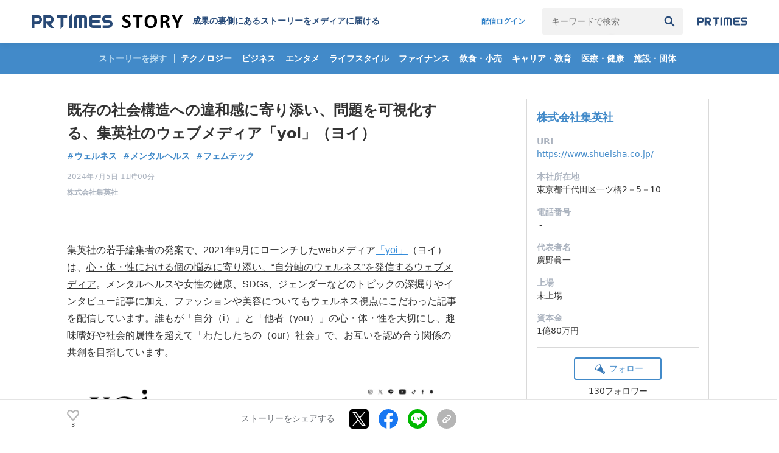

--- FILE ---
content_type: text/html; charset=UTF-8
request_url: https://prtimes.jp/story/detail/0bKpRvf1MgB
body_size: 46265
content:
<!DOCTYPE html>
<html lang="ja">

<head>
    <meta charset="UTF-8">
<meta http-equiv="x-ua-compatible" content="ie=edge"><script type="text/javascript">(window.NREUM||(NREUM={})).init={privacy:{cookies_enabled:false},ajax:{deny_list:[]}};(window.NREUM||(NREUM={})).loader_config={xpid:"VQIGV1NUARAFXVdbAQYOUlQ=",licenseKey:"2bdaca1562",applicationID:"596967940",browserID:"597770269"};;/*! For license information please see nr-loader-full-1.302.0.min.js.LICENSE.txt */
(()=>{var e,t,r={384:(e,t,r)=>{"use strict";r.d(t,{NT:()=>o,US:()=>u,Zm:()=>s,bQ:()=>d,dV:()=>c,pV:()=>l});var n=r(6154),i=r(1863),a=r(1910);const o={beacon:"bam.nr-data.net",errorBeacon:"bam.nr-data.net"};function s(){return n.gm.NREUM||(n.gm.NREUM={}),void 0===n.gm.newrelic&&(n.gm.newrelic=n.gm.NREUM),n.gm.NREUM}function c(){let e=s();return e.o||(e.o={ST:n.gm.setTimeout,SI:n.gm.setImmediate||n.gm.setInterval,CT:n.gm.clearTimeout,XHR:n.gm.XMLHttpRequest,REQ:n.gm.Request,EV:n.gm.Event,PR:n.gm.Promise,MO:n.gm.MutationObserver,FETCH:n.gm.fetch,WS:n.gm.WebSocket},(0,a.i)(...Object.values(e.o))),e}function d(e,t){let r=s();r.initializedAgents??={},t.initializedAt={ms:(0,i.t)(),date:new Date},r.initializedAgents[e]=t}function u(e,t){s()[e]=t}function l(){return function(){let e=s();const t=e.info||{};e.info={beacon:o.beacon,errorBeacon:o.errorBeacon,...t}}(),function(){let e=s();const t=e.init||{};e.init={...t}}(),c(),function(){let e=s();const t=e.loader_config||{};e.loader_config={...t}}(),s()}},782:(e,t,r)=>{"use strict";r.d(t,{T:()=>n});const n=r(860).K7.pageViewTiming},860:(e,t,r)=>{"use strict";r.d(t,{$J:()=>u,K7:()=>c,P3:()=>d,XX:()=>i,Yy:()=>s,df:()=>a,qY:()=>n,v4:()=>o});const n="events",i="jserrors",a="browser/blobs",o="rum",s="browser/logs",c={ajax:"ajax",genericEvents:"generic_events",jserrors:i,logging:"logging",metrics:"metrics",pageAction:"page_action",pageViewEvent:"page_view_event",pageViewTiming:"page_view_timing",sessionReplay:"session_replay",sessionTrace:"session_trace",softNav:"soft_navigations",spa:"spa"},d={[c.pageViewEvent]:1,[c.pageViewTiming]:2,[c.metrics]:3,[c.jserrors]:4,[c.spa]:5,[c.ajax]:6,[c.sessionTrace]:7,[c.softNav]:8,[c.sessionReplay]:9,[c.logging]:10,[c.genericEvents]:11},u={[c.pageViewEvent]:o,[c.pageViewTiming]:n,[c.ajax]:n,[c.spa]:n,[c.softNav]:n,[c.metrics]:i,[c.jserrors]:i,[c.sessionTrace]:a,[c.sessionReplay]:a,[c.logging]:s,[c.genericEvents]:"ins"}},944:(e,t,r)=>{"use strict";r.d(t,{R:()=>i});var n=r(3241);function i(e,t){"function"==typeof console.debug&&(console.debug("New Relic Warning: https://github.com/newrelic/newrelic-browser-agent/blob/main/docs/warning-codes.md#".concat(e),t),(0,n.W)({agentIdentifier:null,drained:null,type:"data",name:"warn",feature:"warn",data:{code:e,secondary:t}}))}},993:(e,t,r)=>{"use strict";r.d(t,{A$:()=>a,ET:()=>o,TZ:()=>s,p_:()=>i});var n=r(860);const i={ERROR:"ERROR",WARN:"WARN",INFO:"INFO",DEBUG:"DEBUG",TRACE:"TRACE"},a={OFF:0,ERROR:1,WARN:2,INFO:3,DEBUG:4,TRACE:5},o="log",s=n.K7.logging},1687:(e,t,r)=>{"use strict";r.d(t,{Ak:()=>d,Ze:()=>f,x3:()=>u});var n=r(3241),i=r(7836),a=r(3606),o=r(860),s=r(2646);const c={};function d(e,t){const r={staged:!1,priority:o.P3[t]||0};l(e),c[e].get(t)||c[e].set(t,r)}function u(e,t){e&&c[e]&&(c[e].get(t)&&c[e].delete(t),p(e,t,!1),c[e].size&&h(e))}function l(e){if(!e)throw new Error("agentIdentifier required");c[e]||(c[e]=new Map)}function f(e="",t="feature",r=!1){if(l(e),!e||!c[e].get(t)||r)return p(e,t);c[e].get(t).staged=!0,h(e)}function h(e){const t=Array.from(c[e]);t.every(([e,t])=>t.staged)&&(t.sort((e,t)=>e[1].priority-t[1].priority),t.forEach(([t])=>{c[e].delete(t),p(e,t)}))}function p(e,t,r=!0){const o=e?i.ee.get(e):i.ee,c=a.i.handlers;if(!o.aborted&&o.backlog&&c){if((0,n.W)({agentIdentifier:e,type:"lifecycle",name:"drain",feature:t}),r){const e=o.backlog[t],r=c[t];if(r){for(let t=0;e&&t<e.length;++t)g(e[t],r);Object.entries(r).forEach(([e,t])=>{Object.values(t||{}).forEach(t=>{t[0]?.on&&t[0]?.context()instanceof s.y&&t[0].on(e,t[1])})})}}o.isolatedBacklog||delete c[t],o.backlog[t]=null,o.emit("drain-"+t,[])}}function g(e,t){var r=e[1];Object.values(t[r]||{}).forEach(t=>{var r=e[0];if(t[0]===r){var n=t[1],i=e[3],a=e[2];n.apply(i,a)}})}},1741:(e,t,r)=>{"use strict";r.d(t,{W:()=>a});var n=r(944),i=r(4261);class a{#e(e,...t){if(this[e]!==a.prototype[e])return this[e](...t);(0,n.R)(35,e)}addPageAction(e,t){return this.#e(i.hG,e,t)}register(e){return this.#e(i.eY,e)}recordCustomEvent(e,t){return this.#e(i.fF,e,t)}setPageViewName(e,t){return this.#e(i.Fw,e,t)}setCustomAttribute(e,t,r){return this.#e(i.cD,e,t,r)}noticeError(e,t){return this.#e(i.o5,e,t)}setUserId(e){return this.#e(i.Dl,e)}setApplicationVersion(e){return this.#e(i.nb,e)}setErrorHandler(e){return this.#e(i.bt,e)}addRelease(e,t){return this.#e(i.k6,e,t)}log(e,t){return this.#e(i.$9,e,t)}start(){return this.#e(i.d3)}finished(e){return this.#e(i.BL,e)}recordReplay(){return this.#e(i.CH)}pauseReplay(){return this.#e(i.Tb)}addToTrace(e){return this.#e(i.U2,e)}setCurrentRouteName(e){return this.#e(i.PA,e)}interaction(e){return this.#e(i.dT,e)}wrapLogger(e,t,r){return this.#e(i.Wb,e,t,r)}measure(e,t){return this.#e(i.V1,e,t)}}},1863:(e,t,r)=>{"use strict";function n(){return Math.floor(performance.now())}r.d(t,{t:()=>n})},1910:(e,t,r)=>{"use strict";r.d(t,{i:()=>a});var n=r(944);const i=new Map;function a(...e){return e.every(e=>{if(i.has(e))return i.get(e);const t="function"==typeof e&&e.toString().includes("[native code]");return t||(0,n.R)(64,e?.name||e?.toString()),i.set(e,t),t})}},2555:(e,t,r)=>{"use strict";r.d(t,{D:()=>s,f:()=>o});var n=r(384),i=r(8122);const a={beacon:n.NT.beacon,errorBeacon:n.NT.errorBeacon,licenseKey:void 0,applicationID:void 0,sa:void 0,queueTime:void 0,applicationTime:void 0,ttGuid:void 0,user:void 0,account:void 0,product:void 0,extra:void 0,jsAttributes:{},userAttributes:void 0,atts:void 0,transactionName:void 0,tNamePlain:void 0};function o(e){try{return!!e.licenseKey&&!!e.errorBeacon&&!!e.applicationID}catch(e){return!1}}const s=e=>(0,i.a)(e,a)},2614:(e,t,r)=>{"use strict";r.d(t,{BB:()=>o,H3:()=>n,g:()=>d,iL:()=>c,tS:()=>s,uh:()=>i,wk:()=>a});const n="NRBA",i="SESSION",a=144e5,o=18e5,s={STARTED:"session-started",PAUSE:"session-pause",RESET:"session-reset",RESUME:"session-resume",UPDATE:"session-update"},c={SAME_TAB:"same-tab",CROSS_TAB:"cross-tab"},d={OFF:0,FULL:1,ERROR:2}},2646:(e,t,r)=>{"use strict";r.d(t,{y:()=>n});class n{constructor(e){this.contextId=e}}},2843:(e,t,r)=>{"use strict";r.d(t,{u:()=>i});var n=r(3878);function i(e,t=!1,r,i){(0,n.DD)("visibilitychange",function(){if(t)return void("hidden"===document.visibilityState&&e());e(document.visibilityState)},r,i)}},3241:(e,t,r)=>{"use strict";r.d(t,{W:()=>a});var n=r(6154);const i="newrelic";function a(e={}){try{n.gm.dispatchEvent(new CustomEvent(i,{detail:e}))}catch(e){}}},3304:(e,t,r)=>{"use strict";r.d(t,{A:()=>a});var n=r(7836);const i=()=>{const e=new WeakSet;return(t,r)=>{if("object"==typeof r&&null!==r){if(e.has(r))return;e.add(r)}return r}};function a(e){try{return JSON.stringify(e,i())??""}catch(e){try{n.ee.emit("internal-error",[e])}catch(e){}return""}}},3333:(e,t,r)=>{"use strict";r.d(t,{$v:()=>u,TZ:()=>n,Xh:()=>c,Zp:()=>i,kd:()=>d,mq:()=>s,nf:()=>o,qN:()=>a});const n=r(860).K7.genericEvents,i=["auxclick","click","copy","keydown","paste","scrollend"],a=["focus","blur"],o=4,s=1e3,c=2e3,d=["PageAction","UserAction","BrowserPerformance"],u={RESOURCES:"experimental.resources",REGISTER:"register"}},3434:(e,t,r)=>{"use strict";r.d(t,{Jt:()=>a,YM:()=>d});var n=r(7836),i=r(5607);const a="nr@original:".concat(i.W),o=50;var s=Object.prototype.hasOwnProperty,c=!1;function d(e,t){return e||(e=n.ee),r.inPlace=function(e,t,n,i,a){n||(n="");const o="-"===n.charAt(0);for(let s=0;s<t.length;s++){const c=t[s],d=e[c];l(d)||(e[c]=r(d,o?c+n:n,i,c,a))}},r.flag=a,r;function r(t,r,n,c,d){return l(t)?t:(r||(r=""),nrWrapper[a]=t,function(e,t,r){if(Object.defineProperty&&Object.keys)try{return Object.keys(e).forEach(function(r){Object.defineProperty(t,r,{get:function(){return e[r]},set:function(t){return e[r]=t,t}})}),t}catch(e){u([e],r)}for(var n in e)s.call(e,n)&&(t[n]=e[n])}(t,nrWrapper,e),nrWrapper);function nrWrapper(){var a,s,l,f;let h;try{s=this,a=[...arguments],l="function"==typeof n?n(a,s):n||{}}catch(t){u([t,"",[a,s,c],l],e)}i(r+"start",[a,s,c],l,d);const p=performance.now();let g;try{return f=t.apply(s,a),g=performance.now(),f}catch(e){throw g=performance.now(),i(r+"err",[a,s,e],l,d),h=e,h}finally{const e=g-p,t={start:p,end:g,duration:e,isLongTask:e>=o,methodName:c,thrownError:h};t.isLongTask&&i("long-task",[t,s],l,d),i(r+"end",[a,s,f],l,d)}}}function i(r,n,i,a){if(!c||t){var o=c;c=!0;try{e.emit(r,n,i,t,a)}catch(t){u([t,r,n,i],e)}c=o}}}function u(e,t){t||(t=n.ee);try{t.emit("internal-error",e)}catch(e){}}function l(e){return!(e&&"function"==typeof e&&e.apply&&!e[a])}},3606:(e,t,r)=>{"use strict";r.d(t,{i:()=>a});var n=r(9908);a.on=o;var i=a.handlers={};function a(e,t,r,a){o(a||n.d,i,e,t,r)}function o(e,t,r,i,a){a||(a="feature"),e||(e=n.d);var o=t[a]=t[a]||{};(o[r]=o[r]||[]).push([e,i])}},3738:(e,t,r)=>{"use strict";r.d(t,{He:()=>i,Kp:()=>s,Lc:()=>d,Rz:()=>u,TZ:()=>n,bD:()=>a,d3:()=>o,jx:()=>l,sl:()=>f,uP:()=>c});const n=r(860).K7.sessionTrace,i="bstResource",a="resource",o="-start",s="-end",c="fn"+o,d="fn"+s,u="pushState",l=1e3,f=3e4},3785:(e,t,r)=>{"use strict";r.d(t,{R:()=>c,b:()=>d});var n=r(9908),i=r(1863),a=r(860),o=r(8154),s=r(993);function c(e,t,r={},c=s.p_.INFO,d,u=(0,i.t)()){(0,n.p)(o.xV,["API/logging/".concat(c.toLowerCase(),"/called")],void 0,a.K7.metrics,e),(0,n.p)(s.ET,[u,t,r,c,d],void 0,a.K7.logging,e)}function d(e){return"string"==typeof e&&Object.values(s.p_).some(t=>t===e.toUpperCase().trim())}},3878:(e,t,r)=>{"use strict";function n(e,t){return{capture:e,passive:!1,signal:t}}function i(e,t,r=!1,i){window.addEventListener(e,t,n(r,i))}function a(e,t,r=!1,i){document.addEventListener(e,t,n(r,i))}r.d(t,{DD:()=>a,jT:()=>n,sp:()=>i})},4234:(e,t,r)=>{"use strict";r.d(t,{W:()=>a});var n=r(7836),i=r(1687);class a{constructor(e,t){this.agentIdentifier=e,this.ee=n.ee.get(e),this.featureName=t,this.blocked=!1}deregisterDrain(){(0,i.x3)(this.agentIdentifier,this.featureName)}}},4261:(e,t,r)=>{"use strict";r.d(t,{$9:()=>d,BL:()=>s,CH:()=>h,Dl:()=>R,Fw:()=>y,PA:()=>m,Pl:()=>n,Tb:()=>l,U2:()=>a,V1:()=>T,Wb:()=>x,bt:()=>b,cD:()=>v,d3:()=>w,dT:()=>c,eY:()=>p,fF:()=>f,hG:()=>i,k6:()=>o,nb:()=>g,o5:()=>u});const n="api-",i="addPageAction",a="addToTrace",o="addRelease",s="finished",c="interaction",d="log",u="noticeError",l="pauseReplay",f="recordCustomEvent",h="recordReplay",p="register",g="setApplicationVersion",m="setCurrentRouteName",v="setCustomAttribute",b="setErrorHandler",y="setPageViewName",R="setUserId",w="start",x="wrapLogger",T="measure"},4387:(e,t,r)=>{"use strict";function n(e={}){return!(!e.id||!e.name)}function i(e,t){if(2!==t?.harvestEndpointVersion)return{};const r=t.agentRef.runtime.appMetadata.agents[0].entityGuid;return n(e)?{"mfe.id":e.id,"mfe.name":e.name,eventSource:"MicroFrontendBrowserAgent","parent.id":r}:{"entity.guid":r,appId:t.agentRef.info.applicationID}}r.d(t,{U:()=>i,c:()=>n})},5205:(e,t,r)=>{"use strict";r.d(t,{j:()=>A});var n=r(384),i=r(1741);var a=r(2555),o=r(3333);const s=e=>{if(!e||"string"!=typeof e)return!1;try{document.createDocumentFragment().querySelector(e)}catch{return!1}return!0};var c=r(2614),d=r(944),u=r(8122);const l="[data-nr-mask]",f=e=>(0,u.a)(e,(()=>{const e={feature_flags:[],experimental:{allow_registered_children:!1,resources:!1},mask_selector:"*",block_selector:"[data-nr-block]",mask_input_options:{color:!1,date:!1,"datetime-local":!1,email:!1,month:!1,number:!1,range:!1,search:!1,tel:!1,text:!1,time:!1,url:!1,week:!1,textarea:!1,select:!1,password:!0}};return{ajax:{deny_list:void 0,block_internal:!0,enabled:!0,autoStart:!0},api:{get allow_registered_children(){return e.feature_flags.includes(o.$v.REGISTER)||e.experimental.allow_registered_children},set allow_registered_children(t){e.experimental.allow_registered_children=t},duplicate_registered_data:!1},distributed_tracing:{enabled:void 0,exclude_newrelic_header:void 0,cors_use_newrelic_header:void 0,cors_use_tracecontext_headers:void 0,allowed_origins:void 0},get feature_flags(){return e.feature_flags},set feature_flags(t){e.feature_flags=t},generic_events:{enabled:!0,autoStart:!0},harvest:{interval:30},jserrors:{enabled:!0,autoStart:!0},logging:{enabled:!0,autoStart:!0},metrics:{enabled:!0,autoStart:!0},obfuscate:void 0,page_action:{enabled:!0},page_view_event:{enabled:!0,autoStart:!0},page_view_timing:{enabled:!0,autoStart:!0},performance:{capture_marks:!1,capture_measures:!1,capture_detail:!0,resources:{get enabled(){return e.feature_flags.includes(o.$v.RESOURCES)||e.experimental.resources},set enabled(t){e.experimental.resources=t},asset_types:[],first_party_domains:[],ignore_newrelic:!0}},privacy:{cookies_enabled:!0},proxy:{assets:void 0,beacon:void 0},session:{expiresMs:c.wk,inactiveMs:c.BB},session_replay:{autoStart:!0,enabled:!1,preload:!1,sampling_rate:10,error_sampling_rate:100,collect_fonts:!1,inline_images:!1,fix_stylesheets:!0,mask_all_inputs:!0,get mask_text_selector(){return e.mask_selector},set mask_text_selector(t){s(t)?e.mask_selector="".concat(t,",").concat(l):""===t||null===t?e.mask_selector=l:(0,d.R)(5,t)},get block_class(){return"nr-block"},get ignore_class(){return"nr-ignore"},get mask_text_class(){return"nr-mask"},get block_selector(){return e.block_selector},set block_selector(t){s(t)?e.block_selector+=",".concat(t):""!==t&&(0,d.R)(6,t)},get mask_input_options(){return e.mask_input_options},set mask_input_options(t){t&&"object"==typeof t?e.mask_input_options={...t,password:!0}:(0,d.R)(7,t)}},session_trace:{enabled:!0,autoStart:!0},soft_navigations:{enabled:!0,autoStart:!0},spa:{enabled:!0,autoStart:!0},ssl:void 0,user_actions:{enabled:!0,elementAttributes:["id","className","tagName","type"]}}})());var h=r(6154),p=r(9324);let g=0;const m={buildEnv:p.F3,distMethod:p.Xs,version:p.xv,originTime:h.WN},v={appMetadata:{},customTransaction:void 0,denyList:void 0,disabled:!1,harvester:void 0,isolatedBacklog:!1,isRecording:!1,loaderType:void 0,maxBytes:3e4,obfuscator:void 0,onerror:void 0,ptid:void 0,releaseIds:{},session:void 0,timeKeeper:void 0,registeredEntities:[],jsAttributesMetadata:{bytes:0},get harvestCount(){return++g}},b=e=>{const t=(0,u.a)(e,v),r=Object.keys(m).reduce((e,t)=>(e[t]={value:m[t],writable:!1,configurable:!0,enumerable:!0},e),{});return Object.defineProperties(t,r)};var y=r(5701);const R=e=>{const t=e.startsWith("http");e+="/",r.p=t?e:"https://"+e};var w=r(7836),x=r(3241);const T={accountID:void 0,trustKey:void 0,agentID:void 0,licenseKey:void 0,applicationID:void 0,xpid:void 0},E=e=>(0,u.a)(e,T),_=new Set;function A(e,t={},r,o){let{init:s,info:c,loader_config:d,runtime:u={},exposed:l=!0}=t;if(!c){const e=(0,n.pV)();s=e.init,c=e.info,d=e.loader_config}e.init=f(s||{}),e.loader_config=E(d||{}),c.jsAttributes??={},h.bv&&(c.jsAttributes.isWorker=!0),e.info=(0,a.D)(c);const p=e.init,g=[c.beacon,c.errorBeacon];_.has(e.agentIdentifier)||(p.proxy.assets&&(R(p.proxy.assets),g.push(p.proxy.assets)),p.proxy.beacon&&g.push(p.proxy.beacon),e.beacons=[...g],function(e){const t=(0,n.pV)();Object.getOwnPropertyNames(i.W.prototype).forEach(r=>{const n=i.W.prototype[r];if("function"!=typeof n||"constructor"===n)return;let a=t[r];e[r]&&!1!==e.exposed&&"micro-agent"!==e.runtime?.loaderType&&(t[r]=(...t)=>{const n=e[r](...t);return a?a(...t):n})})}(e),(0,n.US)("activatedFeatures",y.B),e.runSoftNavOverSpa&&=!0===p.soft_navigations.enabled&&p.feature_flags.includes("soft_nav")),u.denyList=[...p.ajax.deny_list||[],...p.ajax.block_internal?g:[]],u.ptid=e.agentIdentifier,u.loaderType=r,e.runtime=b(u),_.has(e.agentIdentifier)||(e.ee=w.ee.get(e.agentIdentifier),e.exposed=l,(0,x.W)({agentIdentifier:e.agentIdentifier,drained:!!y.B?.[e.agentIdentifier],type:"lifecycle",name:"initialize",feature:void 0,data:e.config})),_.add(e.agentIdentifier)}},5270:(e,t,r)=>{"use strict";r.d(t,{Aw:()=>o,SR:()=>a,rF:()=>s});var n=r(384),i=r(7767);function a(e){return!!(0,n.dV)().o.MO&&(0,i.V)(e)&&!0===e?.session_trace.enabled}function o(e){return!0===e?.session_replay.preload&&a(e)}function s(e,t){try{if("string"==typeof t?.type){if("password"===t.type.toLowerCase())return"*".repeat(e?.length||0);if(void 0!==t?.dataset?.nrUnmask||t?.classList?.contains("nr-unmask"))return e}}catch(e){}return"string"==typeof e?e.replace(/[\S]/g,"*"):"*".repeat(e?.length||0)}},5289:(e,t,r)=>{"use strict";r.d(t,{GG:()=>a,Qr:()=>s,sB:()=>o});var n=r(3878);function i(){return"undefined"==typeof document||"complete"===document.readyState}function a(e,t){if(i())return e();(0,n.sp)("load",e,t)}function o(e){if(i())return e();(0,n.DD)("DOMContentLoaded",e)}function s(e){if(i())return e();(0,n.sp)("popstate",e)}},5607:(e,t,r)=>{"use strict";r.d(t,{W:()=>n});const n=(0,r(9566).bz)()},5701:(e,t,r)=>{"use strict";r.d(t,{B:()=>a,t:()=>o});var n=r(3241);const i=new Set,a={};function o(e,t){const r=t.agentIdentifier;a[r]??={},e&&"object"==typeof e&&(i.has(r)||(t.ee.emit("rumresp",[e]),a[r]=e,i.add(r),(0,n.W)({agentIdentifier:r,loaded:!0,drained:!0,type:"lifecycle",name:"load",feature:void 0,data:e})))}},6154:(e,t,r)=>{"use strict";r.d(t,{OF:()=>d,RI:()=>i,WN:()=>f,bv:()=>a,gm:()=>o,lR:()=>l,m:()=>c,mw:()=>s,sb:()=>u});var n=r(1863);const i="undefined"!=typeof window&&!!window.document,a="undefined"!=typeof WorkerGlobalScope&&("undefined"!=typeof self&&self instanceof WorkerGlobalScope&&self.navigator instanceof WorkerNavigator||"undefined"!=typeof globalThis&&globalThis instanceof WorkerGlobalScope&&globalThis.navigator instanceof WorkerNavigator),o=i?window:"undefined"!=typeof WorkerGlobalScope&&("undefined"!=typeof self&&self instanceof WorkerGlobalScope&&self||"undefined"!=typeof globalThis&&globalThis instanceof WorkerGlobalScope&&globalThis),s=Boolean("hidden"===o?.document?.visibilityState),c=""+o?.location,d=/iPad|iPhone|iPod/.test(o.navigator?.userAgent),u=d&&"undefined"==typeof SharedWorker,l=(()=>{const e=o.navigator?.userAgent?.match(/Firefox[/\s](\d+\.\d+)/);return Array.isArray(e)&&e.length>=2?+e[1]:0})(),f=Date.now()-(0,n.t)()},6344:(e,t,r)=>{"use strict";r.d(t,{BB:()=>u,G4:()=>a,Qb:()=>l,TZ:()=>i,Ug:()=>o,_s:()=>s,bc:()=>d,yP:()=>c});var n=r(2614);const i=r(860).K7.sessionReplay,a={RECORD:"recordReplay",PAUSE:"pauseReplay",ERROR_DURING_REPLAY:"errorDuringReplay"},o=.12,s={DomContentLoaded:0,Load:1,FullSnapshot:2,IncrementalSnapshot:3,Meta:4,Custom:5},c={[n.g.ERROR]:15e3,[n.g.FULL]:3e5,[n.g.OFF]:0},d={RESET:{message:"Session was reset",sm:"Reset"},IMPORT:{message:"Recorder failed to import",sm:"Import"},TOO_MANY:{message:"429: Too Many Requests",sm:"Too-Many"},TOO_BIG:{message:"Payload was too large",sm:"Too-Big"},CROSS_TAB:{message:"Session Entity was set to OFF on another tab",sm:"Cross-Tab"},ENTITLEMENTS:{message:"Session Replay is not allowed and will not be started",sm:"Entitlement"}},u=5e3,l={API:"api",RESUME:"resume",SWITCH_TO_FULL:"switchToFull",INITIALIZE:"initialize",PRELOAD:"preload"}},6389:(e,t,r)=>{"use strict";function n(e,t=500,r={}){const n=r?.leading||!1;let i;return(...r)=>{n&&void 0===i&&(e.apply(this,r),i=setTimeout(()=>{i=clearTimeout(i)},t)),n||(clearTimeout(i),i=setTimeout(()=>{e.apply(this,r)},t))}}function i(e){let t=!1;return(...r)=>{t||(t=!0,e.apply(this,r))}}r.d(t,{J:()=>i,s:()=>n})},6630:(e,t,r)=>{"use strict";r.d(t,{T:()=>n});const n=r(860).K7.pageViewEvent},6774:(e,t,r)=>{"use strict";r.d(t,{T:()=>n});const n=r(860).K7.jserrors},7295:(e,t,r)=>{"use strict";r.d(t,{Xv:()=>o,gX:()=>i,iW:()=>a});var n=[];function i(e){if(!e||a(e))return!1;if(0===n.length)return!0;for(var t=0;t<n.length;t++){var r=n[t];if("*"===r.hostname)return!1;if(s(r.hostname,e.hostname)&&c(r.pathname,e.pathname))return!1}return!0}function a(e){return void 0===e.hostname}function o(e){if(n=[],e&&e.length)for(var t=0;t<e.length;t++){let r=e[t];if(!r)continue;0===r.indexOf("http://")?r=r.substring(7):0===r.indexOf("https://")&&(r=r.substring(8));const i=r.indexOf("/");let a,o;i>0?(a=r.substring(0,i),o=r.substring(i)):(a=r,o="");let[s]=a.split(":");n.push({hostname:s,pathname:o})}}function s(e,t){return!(e.length>t.length)&&t.indexOf(e)===t.length-e.length}function c(e,t){return 0===e.indexOf("/")&&(e=e.substring(1)),0===t.indexOf("/")&&(t=t.substring(1)),""===e||e===t}},7485:(e,t,r)=>{"use strict";r.d(t,{D:()=>i});var n=r(6154);function i(e){if(0===(e||"").indexOf("data:"))return{protocol:"data"};try{const t=new URL(e,location.href),r={port:t.port,hostname:t.hostname,pathname:t.pathname,search:t.search,protocol:t.protocol.slice(0,t.protocol.indexOf(":")),sameOrigin:t.protocol===n.gm?.location?.protocol&&t.host===n.gm?.location?.host};return r.port&&""!==r.port||("http:"===t.protocol&&(r.port="80"),"https:"===t.protocol&&(r.port="443")),r.pathname&&""!==r.pathname?r.pathname.startsWith("/")||(r.pathname="/".concat(r.pathname)):r.pathname="/",r}catch(e){return{}}}},7699:(e,t,r)=>{"use strict";r.d(t,{It:()=>a,KC:()=>s,No:()=>i,qh:()=>o});var n=r(860);const i=16e3,a=1e6,o="SESSION_ERROR",s={[n.K7.logging]:!0,[n.K7.genericEvents]:!1,[n.K7.jserrors]:!1,[n.K7.ajax]:!1}},7767:(e,t,r)=>{"use strict";r.d(t,{V:()=>i});var n=r(6154);const i=e=>n.RI&&!0===e?.privacy.cookies_enabled},7836:(e,t,r)=>{"use strict";r.d(t,{P:()=>s,ee:()=>c});var n=r(384),i=r(8990),a=r(2646),o=r(5607);const s="nr@context:".concat(o.W),c=function e(t,r){var n={},o={},u={},l=!1;try{l=16===r.length&&d.initializedAgents?.[r]?.runtime.isolatedBacklog}catch(e){}var f={on:p,addEventListener:p,removeEventListener:function(e,t){var r=n[e];if(!r)return;for(var i=0;i<r.length;i++)r[i]===t&&r.splice(i,1)},emit:function(e,r,n,i,a){!1!==a&&(a=!0);if(c.aborted&&!i)return;t&&a&&t.emit(e,r,n);var s=h(n);g(e).forEach(e=>{e.apply(s,r)});var d=v()[o[e]];d&&d.push([f,e,r,s]);return s},get:m,listeners:g,context:h,buffer:function(e,t){const r=v();if(t=t||"feature",f.aborted)return;Object.entries(e||{}).forEach(([e,n])=>{o[n]=t,t in r||(r[t]=[])})},abort:function(){f._aborted=!0,Object.keys(f.backlog).forEach(e=>{delete f.backlog[e]})},isBuffering:function(e){return!!v()[o[e]]},debugId:r,backlog:l?{}:t&&"object"==typeof t.backlog?t.backlog:{},isolatedBacklog:l};return Object.defineProperty(f,"aborted",{get:()=>{let e=f._aborted||!1;return e||(t&&(e=t.aborted),e)}}),f;function h(e){return e&&e instanceof a.y?e:e?(0,i.I)(e,s,()=>new a.y(s)):new a.y(s)}function p(e,t){n[e]=g(e).concat(t)}function g(e){return n[e]||[]}function m(t){return u[t]=u[t]||e(f,t)}function v(){return f.backlog}}(void 0,"globalEE"),d=(0,n.Zm)();d.ee||(d.ee=c)},8122:(e,t,r)=>{"use strict";r.d(t,{a:()=>i});var n=r(944);function i(e,t){try{if(!e||"object"!=typeof e)return(0,n.R)(3);if(!t||"object"!=typeof t)return(0,n.R)(4);const r=Object.create(Object.getPrototypeOf(t),Object.getOwnPropertyDescriptors(t)),a=0===Object.keys(r).length?e:r;for(let o in a)if(void 0!==e[o])try{if(null===e[o]){r[o]=null;continue}Array.isArray(e[o])&&Array.isArray(t[o])?r[o]=Array.from(new Set([...e[o],...t[o]])):"object"==typeof e[o]&&"object"==typeof t[o]?r[o]=i(e[o],t[o]):r[o]=e[o]}catch(e){r[o]||(0,n.R)(1,e)}return r}catch(e){(0,n.R)(2,e)}}},8139:(e,t,r)=>{"use strict";r.d(t,{u:()=>f});var n=r(7836),i=r(3434),a=r(8990),o=r(6154);const s={},c=o.gm.XMLHttpRequest,d="addEventListener",u="removeEventListener",l="nr@wrapped:".concat(n.P);function f(e){var t=function(e){return(e||n.ee).get("events")}(e);if(s[t.debugId]++)return t;s[t.debugId]=1;var r=(0,i.YM)(t,!0);function f(e){r.inPlace(e,[d,u],"-",p)}function p(e,t){return e[1]}return"getPrototypeOf"in Object&&(o.RI&&h(document,f),c&&h(c.prototype,f),h(o.gm,f)),t.on(d+"-start",function(e,t){var n=e[1];if(null!==n&&("function"==typeof n||"object"==typeof n)&&"newrelic"!==e[0]){var i=(0,a.I)(n,l,function(){var e={object:function(){if("function"!=typeof n.handleEvent)return;return n.handleEvent.apply(n,arguments)},function:n}[typeof n];return e?r(e,"fn-",null,e.name||"anonymous"):n});this.wrapped=e[1]=i}}),t.on(u+"-start",function(e){e[1]=this.wrapped||e[1]}),t}function h(e,t,...r){let n=e;for(;"object"==typeof n&&!Object.prototype.hasOwnProperty.call(n,d);)n=Object.getPrototypeOf(n);n&&t(n,...r)}},8154:(e,t,r)=>{"use strict";r.d(t,{z_:()=>a,XG:()=>s,TZ:()=>n,rs:()=>i,xV:()=>o});r(6154),r(9566),r(384);const n=r(860).K7.metrics,i="sm",a="cm",o="storeSupportabilityMetrics",s="storeEventMetrics"},8374:(e,t,r)=>{r.nc=(()=>{try{return document?.currentScript?.nonce}catch(e){}return""})()},8990:(e,t,r)=>{"use strict";r.d(t,{I:()=>i});var n=Object.prototype.hasOwnProperty;function i(e,t,r){if(n.call(e,t))return e[t];var i=r();if(Object.defineProperty&&Object.keys)try{return Object.defineProperty(e,t,{value:i,writable:!0,enumerable:!1}),i}catch(e){}return e[t]=i,i}},9300:(e,t,r)=>{"use strict";r.d(t,{T:()=>n});const n=r(860).K7.ajax},9324:(e,t,r)=>{"use strict";r.d(t,{AJ:()=>o,F3:()=>i,Xs:()=>a,Yq:()=>s,xv:()=>n});const n="1.302.0",i="PROD",a="CDN",o="@newrelic/rrweb",s="1.0.1"},9566:(e,t,r)=>{"use strict";r.d(t,{LA:()=>s,ZF:()=>c,bz:()=>o,el:()=>d});var n=r(6154);const i="xxxxxxxx-xxxx-4xxx-yxxx-xxxxxxxxxxxx";function a(e,t){return e?15&e[t]:16*Math.random()|0}function o(){const e=n.gm?.crypto||n.gm?.msCrypto;let t,r=0;return e&&e.getRandomValues&&(t=e.getRandomValues(new Uint8Array(30))),i.split("").map(e=>"x"===e?a(t,r++).toString(16):"y"===e?(3&a()|8).toString(16):e).join("")}function s(e){const t=n.gm?.crypto||n.gm?.msCrypto;let r,i=0;t&&t.getRandomValues&&(r=t.getRandomValues(new Uint8Array(e)));const o=[];for(var s=0;s<e;s++)o.push(a(r,i++).toString(16));return o.join("")}function c(){return s(16)}function d(){return s(32)}},9908:(e,t,r)=>{"use strict";r.d(t,{d:()=>n,p:()=>i});var n=r(7836).ee.get("handle");function i(e,t,r,i,a){a?(a.buffer([e],i),a.emit(e,t,r)):(n.buffer([e],i),n.emit(e,t,r))}}},n={};function i(e){var t=n[e];if(void 0!==t)return t.exports;var a=n[e]={exports:{}};return r[e](a,a.exports,i),a.exports}i.m=r,i.d=(e,t)=>{for(var r in t)i.o(t,r)&&!i.o(e,r)&&Object.defineProperty(e,r,{enumerable:!0,get:t[r]})},i.f={},i.e=e=>Promise.all(Object.keys(i.f).reduce((t,r)=>(i.f[r](e,t),t),[])),i.u=e=>({95:"nr-full-compressor",222:"nr-full-recorder",891:"nr-full"}[e]+"-1.302.0.min.js"),i.o=(e,t)=>Object.prototype.hasOwnProperty.call(e,t),e={},t="NRBA-1.302.0.PROD:",i.l=(r,n,a,o)=>{if(e[r])e[r].push(n);else{var s,c;if(void 0!==a)for(var d=document.getElementsByTagName("script"),u=0;u<d.length;u++){var l=d[u];if(l.getAttribute("src")==r||l.getAttribute("data-webpack")==t+a){s=l;break}}if(!s){c=!0;var f={891:"sha512-75bfo3P39s1XtkI8c4WKUdTDizRqoywgnBzGhtk60ZAKR4bBs/F8mDDZcXKdrbvJw1THhy7WUptjKAFV17SDNw==",222:"sha512-4NO9owPxK2wa30NaR7SczarrlKluE/oHxRZQ6I13auFZofO8UMLgeXBszVn3WkS8QLxJPLkzlwqahyMAYhalVw==",95:"sha512-CG9DnzDQPqdOC664kSsA+slq8wwTSXX95LxJGcsaWUJDMJbPmvit3hlx44tFlM7H+nIOHTjyYggVN6vOdyh6gg=="};(s=document.createElement("script")).charset="utf-8",i.nc&&s.setAttribute("nonce",i.nc),s.setAttribute("data-webpack",t+a),s.src=r,0!==s.src.indexOf(window.location.origin+"/")&&(s.crossOrigin="anonymous"),f[o]&&(s.integrity=f[o])}e[r]=[n];var h=(t,n)=>{s.onerror=s.onload=null,clearTimeout(p);var i=e[r];if(delete e[r],s.parentNode&&s.parentNode.removeChild(s),i&&i.forEach(e=>e(n)),t)return t(n)},p=setTimeout(h.bind(null,void 0,{type:"timeout",target:s}),12e4);s.onerror=h.bind(null,s.onerror),s.onload=h.bind(null,s.onload),c&&document.head.appendChild(s)}},i.r=e=>{"undefined"!=typeof Symbol&&Symbol.toStringTag&&Object.defineProperty(e,Symbol.toStringTag,{value:"Module"}),Object.defineProperty(e,"__esModule",{value:!0})},i.p="https://js-agent.newrelic.com/",(()=>{var e={85:0,959:0};i.f.j=(t,r)=>{var n=i.o(e,t)?e[t]:void 0;if(0!==n)if(n)r.push(n[2]);else{var a=new Promise((r,i)=>n=e[t]=[r,i]);r.push(n[2]=a);var o=i.p+i.u(t),s=new Error;i.l(o,r=>{if(i.o(e,t)&&(0!==(n=e[t])&&(e[t]=void 0),n)){var a=r&&("load"===r.type?"missing":r.type),o=r&&r.target&&r.target.src;s.message="Loading chunk "+t+" failed.\n("+a+": "+o+")",s.name="ChunkLoadError",s.type=a,s.request=o,n[1](s)}},"chunk-"+t,t)}};var t=(t,r)=>{var n,a,[o,s,c]=r,d=0;if(o.some(t=>0!==e[t])){for(n in s)i.o(s,n)&&(i.m[n]=s[n]);if(c)c(i)}for(t&&t(r);d<o.length;d++)a=o[d],i.o(e,a)&&e[a]&&e[a][0](),e[a]=0},r=self["webpackChunk:NRBA-1.302.0.PROD"]=self["webpackChunk:NRBA-1.302.0.PROD"]||[];r.forEach(t.bind(null,0)),r.push=t.bind(null,r.push.bind(r))})(),(()=>{"use strict";i(8374);var e=i(9566),t=i(1741);class r extends t.W{agentIdentifier=(0,e.LA)(16)}var n=i(860);const a=Object.values(n.K7);var o=i(5205);var s=i(9908),c=i(1863),d=i(4261),u=i(3241),l=i(944),f=i(5701),h=i(8154);function p(e,t,i,a){const o=a||i;!o||o[e]&&o[e]!==r.prototype[e]||(o[e]=function(){(0,s.p)(h.xV,["API/"+e+"/called"],void 0,n.K7.metrics,i.ee),(0,u.W)({agentIdentifier:i.agentIdentifier,drained:!!f.B?.[i.agentIdentifier],type:"data",name:"api",feature:d.Pl+e,data:{}});try{return t.apply(this,arguments)}catch(e){(0,l.R)(23,e)}})}function g(e,t,r,n,i){const a=e.info;null===r?delete a.jsAttributes[t]:a.jsAttributes[t]=r,(i||null===r)&&(0,s.p)(d.Pl+n,[(0,c.t)(),t,r],void 0,"session",e.ee)}var m=i(1687),v=i(4234),b=i(5289),y=i(6154),R=i(5270),w=i(7767),x=i(6389),T=i(7699);class E extends v.W{constructor(e,t){super(e.agentIdentifier,t),this.agentRef=e,this.abortHandler=void 0,this.featAggregate=void 0,this.onAggregateImported=void 0,this.deferred=Promise.resolve(),!1===e.init[this.featureName].autoStart?this.deferred=new Promise((t,r)=>{this.ee.on("manual-start-all",(0,x.J)(()=>{(0,m.Ak)(e.agentIdentifier,this.featureName),t()}))}):(0,m.Ak)(e.agentIdentifier,t)}importAggregator(e,t,r={}){if(this.featAggregate)return;let n;this.onAggregateImported=new Promise(e=>{n=e});const a=async()=>{let a;await this.deferred;try{if((0,w.V)(e.init)){const{setupAgentSession:t}=await i.e(891).then(i.bind(i,8766));a=t(e)}}catch(e){(0,l.R)(20,e),this.ee.emit("internal-error",[e]),(0,s.p)(T.qh,[e],void 0,this.featureName,this.ee)}try{if(!this.#t(this.featureName,a,e.init))return(0,m.Ze)(this.agentIdentifier,this.featureName),void n(!1);const{Aggregate:i}=await t();this.featAggregate=new i(e,r),e.runtime.harvester.initializedAggregates.push(this.featAggregate),n(!0)}catch(e){(0,l.R)(34,e),this.abortHandler?.(),(0,m.Ze)(this.agentIdentifier,this.featureName,!0),n(!1),this.ee&&this.ee.abort()}};y.RI?(0,b.GG)(()=>a(),!0):a()}#t(e,t,r){if(this.blocked)return!1;switch(e){case n.K7.sessionReplay:return(0,R.SR)(r)&&!!t;case n.K7.sessionTrace:return!!t;default:return!0}}}var _=i(6630),A=i(2614);class S extends E{static featureName=_.T;constructor(e){var t;super(e,_.T),this.setupInspectionEvents(e.agentIdentifier),t=e,p(d.Fw,function(e,r){"string"==typeof e&&("/"!==e.charAt(0)&&(e="/"+e),t.runtime.customTransaction=(r||"http://custom.transaction")+e,(0,s.p)(d.Pl+d.Fw,[(0,c.t)()],void 0,void 0,t.ee))},t),this.ee.on("api-send-rum",(e,t)=>(0,s.p)("send-rum",[e,t],void 0,this.featureName,this.ee)),this.importAggregator(e,()=>i.e(891).then(i.bind(i,7550)))}setupInspectionEvents(e){const t=(t,r)=>{t&&(0,u.W)({agentIdentifier:e,timeStamp:t.timeStamp,loaded:"complete"===t.target.readyState,type:"window",name:r,data:t.target.location+""})};(0,b.sB)(e=>{t(e,"DOMContentLoaded")}),(0,b.GG)(e=>{t(e,"load")}),(0,b.Qr)(e=>{t(e,"navigate")}),this.ee.on(A.tS.UPDATE,(t,r)=>{(0,u.W)({agentIdentifier:e,type:"lifecycle",name:"session",data:r})})}}var O=i(384);var N=i(2843),I=i(3878),P=i(782);class k extends E{static featureName=P.T;constructor(e){super(e,P.T),y.RI&&((0,N.u)(()=>(0,s.p)("docHidden",[(0,c.t)()],void 0,P.T,this.ee),!0),(0,I.sp)("pagehide",()=>(0,s.p)("winPagehide",[(0,c.t)()],void 0,P.T,this.ee)),this.importAggregator(e,()=>i.e(891).then(i.bind(i,9917))))}}class j extends E{static featureName=h.TZ;constructor(e){super(e,h.TZ),y.RI&&document.addEventListener("securitypolicyviolation",e=>{(0,s.p)(h.xV,["Generic/CSPViolation/Detected"],void 0,this.featureName,this.ee)}),this.importAggregator(e,()=>i.e(891).then(i.bind(i,6555)))}}var C=i(6774),L=i(3304);class H{constructor(e,t,r,n,i){this.name="UncaughtError",this.message="string"==typeof e?e:(0,L.A)(e),this.sourceURL=t,this.line=r,this.column=n,this.__newrelic=i}}function M(e){return B(e)?e:new H(void 0!==e?.message?e.message:e,e?.filename||e?.sourceURL,e?.lineno||e?.line,e?.colno||e?.col,e?.__newrelic,e?.cause)}function D(e){const t="Unhandled Promise Rejection: ";if(!e?.reason)return;if(B(e.reason)){try{e.reason.message.startsWith(t)||(e.reason.message=t+e.reason.message)}catch(e){}return M(e.reason)}const r=M(e.reason);return(r.message||"").startsWith(t)||(r.message=t+r.message),r}function K(e){if(e.error instanceof SyntaxError&&!/:\d+$/.test(e.error.stack?.trim())){const t=new H(e.message,e.filename,e.lineno,e.colno,e.error.__newrelic,e.cause);return t.name=SyntaxError.name,t}return B(e.error)?e.error:M(e)}function B(e){return e instanceof Error&&!!e.stack}function W(e,t,r,i,a=(0,c.t)()){"string"==typeof e&&(e=new Error(e)),(0,s.p)("err",[e,a,!1,t,r.runtime.isRecording,void 0,i],void 0,n.K7.jserrors,r.ee),(0,s.p)("uaErr",[],void 0,n.K7.genericEvents,r.ee)}var F=i(4387),U=i(993),V=i(3785);function G(e,{customAttributes:t={},level:r=U.p_.INFO}={},n,i,a=(0,c.t)()){(0,V.R)(n.ee,e,t,r,i,a)}function z(e,t,r,i,a=(0,c.t)()){(0,s.p)(d.Pl+d.hG,[a,e,t,i],void 0,n.K7.genericEvents,r.ee)}function Z(e){p(d.eY,function(t){return function(e,t){const r={};(0,l.R)(54,"newrelic.register"),t||={},t.licenseKey||=e.info.licenseKey,t.blocked=!1;let i=()=>{};const a=e.runtime.registeredEntities,o=a.find(({metadata:{target:{id:e,name:r}}})=>e===t.id);if(o)return o.metadata.target.name!==t.name&&(o.metadata.target.name=t.name),o;const d=e=>{t.blocked=!0,i=e};e.init.api.allow_registered_children||d((0,x.J)(()=>(0,l.R)(55)));(0,F.c)(t)||d((0,x.J)(()=>(0,l.R)(48,t)));const u={addPageAction:(n,i={})=>g(z,[n,{...r,...i},e],t),log:(n,i={})=>g(G,[n,{...i,customAttributes:{...r,...i.customAttributes||{}}},e],t),noticeError:(n,i={})=>g(W,[n,{...r,...i},e],t),setApplicationVersion:e=>p("application.version",e),setCustomAttribute:(e,t)=>p(e,t),setUserId:e=>p("enduser.id",e),metadata:{customAttributes:r,target:t}},f=()=>(t.blocked&&i(),t.blocked);f()||a.push(u);const p=(e,t)=>{f()||(r[e]=t)},g=(t,r,i)=>{if(f())return;const a=(0,c.t)();(0,s.p)(h.xV,["API/register/".concat(t.name,"/called")],void 0,n.K7.metrics,e.ee);try{const n=e.init.api.duplicate_registered_data;return(!0===n||Array.isArray(n))&&t(...r,void 0,a),t(...r,i,a)}catch(e){(0,l.R)(50,e)}};return u}(e,t)},e)}class q extends E{static featureName=C.T;constructor(e){var t;super(e,C.T),t=e,p(d.o5,(e,r)=>W(e,r,t),t),function(e){p(d.bt,function(t){e.runtime.onerror=t},e)}(e),function(e){let t=0;p(d.k6,function(e,r){++t>10||(this.runtime.releaseIds[e.slice(-200)]=(""+r).slice(-200))},e)}(e),Z(e);try{this.removeOnAbort=new AbortController}catch(e){}this.ee.on("internal-error",(t,r)=>{this.abortHandler&&(0,s.p)("ierr",[M(t),(0,c.t)(),!0,{},e.runtime.isRecording,r],void 0,this.featureName,this.ee)}),y.gm.addEventListener("unhandledrejection",t=>{this.abortHandler&&(0,s.p)("err",[D(t),(0,c.t)(),!1,{unhandledPromiseRejection:1},e.runtime.isRecording],void 0,this.featureName,this.ee)},(0,I.jT)(!1,this.removeOnAbort?.signal)),y.gm.addEventListener("error",t=>{this.abortHandler&&(0,s.p)("err",[K(t),(0,c.t)(),!1,{},e.runtime.isRecording],void 0,this.featureName,this.ee)},(0,I.jT)(!1,this.removeOnAbort?.signal)),this.abortHandler=this.#r,this.importAggregator(e,()=>i.e(891).then(i.bind(i,2176)))}#r(){this.removeOnAbort?.abort(),this.abortHandler=void 0}}var X=i(8990);let Y=1;function Q(e){const t=typeof e;return!e||"object"!==t&&"function"!==t?-1:e===y.gm?0:(0,X.I)(e,"nr@id",function(){return Y++})}function J(e){if("string"==typeof e&&e.length)return e.length;if("object"==typeof e){if("undefined"!=typeof ArrayBuffer&&e instanceof ArrayBuffer&&e.byteLength)return e.byteLength;if("undefined"!=typeof Blob&&e instanceof Blob&&e.size)return e.size;if(!("undefined"!=typeof FormData&&e instanceof FormData))try{return(0,L.A)(e).length}catch(e){return}}}var ee=i(8139),te=i(7836),re=i(3434);const ne={},ie=["open","send"];function ae(e){var t=e||te.ee;const r=function(e){return(e||te.ee).get("xhr")}(t);if(void 0===y.gm.XMLHttpRequest)return r;if(ne[r.debugId]++)return r;ne[r.debugId]=1,(0,ee.u)(t);var n=(0,re.YM)(r),i=y.gm.XMLHttpRequest,a=y.gm.MutationObserver,o=y.gm.Promise,s=y.gm.setInterval,c="readystatechange",d=["onload","onerror","onabort","onloadstart","onloadend","onprogress","ontimeout"],u=[],f=y.gm.XMLHttpRequest=function(e){const t=new i(e),a=r.context(t);try{r.emit("new-xhr",[t],a),t.addEventListener(c,(o=a,function(){var e=this;e.readyState>3&&!o.resolved&&(o.resolved=!0,r.emit("xhr-resolved",[],e)),n.inPlace(e,d,"fn-",b)}),(0,I.jT)(!1))}catch(e){(0,l.R)(15,e);try{r.emit("internal-error",[e])}catch(e){}}var o;return t};function h(e,t){n.inPlace(t,["onreadystatechange"],"fn-",b)}if(function(e,t){for(var r in e)t[r]=e[r]}(i,f),f.prototype=i.prototype,n.inPlace(f.prototype,ie,"-xhr-",b),r.on("send-xhr-start",function(e,t){h(e,t),function(e){u.push(e),a&&(p?p.then(v):s?s(v):(g=-g,m.data=g))}(t)}),r.on("open-xhr-start",h),a){var p=o&&o.resolve();if(!s&&!o){var g=1,m=document.createTextNode(g);new a(v).observe(m,{characterData:!0})}}else t.on("fn-end",function(e){e[0]&&e[0].type===c||v()});function v(){for(var e=0;e<u.length;e++)h(0,u[e]);u.length&&(u=[])}function b(e,t){return t}return r}var oe="fetch-",se=oe+"body-",ce=["arrayBuffer","blob","json","text","formData"],de=y.gm.Request,ue=y.gm.Response,le="prototype";const fe={};function he(e){const t=function(e){return(e||te.ee).get("fetch")}(e);if(!(de&&ue&&y.gm.fetch))return t;if(fe[t.debugId]++)return t;function r(e,r,n){var i=e[r];"function"==typeof i&&(e[r]=function(){var e,r=[...arguments],a={};t.emit(n+"before-start",[r],a),a[te.P]&&a[te.P].dt&&(e=a[te.P].dt);var o=i.apply(this,r);return t.emit(n+"start",[r,e],o),o.then(function(e){return t.emit(n+"end",[null,e],o),e},function(e){throw t.emit(n+"end",[e],o),e})})}return fe[t.debugId]=1,ce.forEach(e=>{r(de[le],e,se),r(ue[le],e,se)}),r(y.gm,"fetch",oe),t.on(oe+"end",function(e,r){var n=this;if(r){var i=r.headers.get("content-length");null!==i&&(n.rxSize=i),t.emit(oe+"done",[null,r],n)}else t.emit(oe+"done",[e],n)}),t}var pe=i(7485);class ge{constructor(e){this.agentRef=e}generateTracePayload(t){const r=this.agentRef.loader_config;if(!this.shouldGenerateTrace(t)||!r)return null;var n=(r.accountID||"").toString()||null,i=(r.agentID||"").toString()||null,a=(r.trustKey||"").toString()||null;if(!n||!i)return null;var o=(0,e.ZF)(),s=(0,e.el)(),c=Date.now(),d={spanId:o,traceId:s,timestamp:c};return(t.sameOrigin||this.isAllowedOrigin(t)&&this.useTraceContextHeadersForCors())&&(d.traceContextParentHeader=this.generateTraceContextParentHeader(o,s),d.traceContextStateHeader=this.generateTraceContextStateHeader(o,c,n,i,a)),(t.sameOrigin&&!this.excludeNewrelicHeader()||!t.sameOrigin&&this.isAllowedOrigin(t)&&this.useNewrelicHeaderForCors())&&(d.newrelicHeader=this.generateTraceHeader(o,s,c,n,i,a)),d}generateTraceContextParentHeader(e,t){return"00-"+t+"-"+e+"-01"}generateTraceContextStateHeader(e,t,r,n,i){return i+"@nr=0-1-"+r+"-"+n+"-"+e+"----"+t}generateTraceHeader(e,t,r,n,i,a){if(!("function"==typeof y.gm?.btoa))return null;var o={v:[0,1],d:{ty:"Browser",ac:n,ap:i,id:e,tr:t,ti:r}};return a&&n!==a&&(o.d.tk=a),btoa((0,L.A)(o))}shouldGenerateTrace(e){return this.agentRef.init?.distributed_tracing?.enabled&&this.isAllowedOrigin(e)}isAllowedOrigin(e){var t=!1;const r=this.agentRef.init?.distributed_tracing;if(e.sameOrigin)t=!0;else if(r?.allowed_origins instanceof Array)for(var n=0;n<r.allowed_origins.length;n++){var i=(0,pe.D)(r.allowed_origins[n]);if(e.hostname===i.hostname&&e.protocol===i.protocol&&e.port===i.port){t=!0;break}}return t}excludeNewrelicHeader(){var e=this.agentRef.init?.distributed_tracing;return!!e&&!!e.exclude_newrelic_header}useNewrelicHeaderForCors(){var e=this.agentRef.init?.distributed_tracing;return!!e&&!1!==e.cors_use_newrelic_header}useTraceContextHeadersForCors(){var e=this.agentRef.init?.distributed_tracing;return!!e&&!!e.cors_use_tracecontext_headers}}var me=i(9300),ve=i(7295);function be(e){return"string"==typeof e?e:e instanceof(0,O.dV)().o.REQ?e.url:y.gm?.URL&&e instanceof URL?e.href:void 0}var ye=["load","error","abort","timeout"],Re=ye.length,we=(0,O.dV)().o.REQ,xe=(0,O.dV)().o.XHR;const Te="X-NewRelic-App-Data";class Ee extends E{static featureName=me.T;constructor(e){super(e,me.T),this.dt=new ge(e),this.handler=(e,t,r,n)=>(0,s.p)(e,t,r,n,this.ee);try{const e={xmlhttprequest:"xhr",fetch:"fetch",beacon:"beacon"};y.gm?.performance?.getEntriesByType("resource").forEach(t=>{if(t.initiatorType in e&&0!==t.responseStatus){const r={status:t.responseStatus},i={rxSize:t.transferSize,duration:Math.floor(t.duration),cbTime:0};_e(r,t.name),this.handler("xhr",[r,i,t.startTime,t.responseEnd,e[t.initiatorType]],void 0,n.K7.ajax)}})}catch(e){}he(this.ee),ae(this.ee),function(e,t,r,i){function a(e){var t=this;t.totalCbs=0,t.called=0,t.cbTime=0,t.end=E,t.ended=!1,t.xhrGuids={},t.lastSize=null,t.loadCaptureCalled=!1,t.params=this.params||{},t.metrics=this.metrics||{},t.latestLongtaskEnd=0,e.addEventListener("load",function(r){_(t,e)},(0,I.jT)(!1)),y.lR||e.addEventListener("progress",function(e){t.lastSize=e.loaded},(0,I.jT)(!1))}function o(e){this.params={method:e[0]},_e(this,e[1]),this.metrics={}}function d(t,r){e.loader_config.xpid&&this.sameOrigin&&r.setRequestHeader("X-NewRelic-ID",e.loader_config.xpid);var n=i.generateTracePayload(this.parsedOrigin);if(n){var a=!1;n.newrelicHeader&&(r.setRequestHeader("newrelic",n.newrelicHeader),a=!0),n.traceContextParentHeader&&(r.setRequestHeader("traceparent",n.traceContextParentHeader),n.traceContextStateHeader&&r.setRequestHeader("tracestate",n.traceContextStateHeader),a=!0),a&&(this.dt=n)}}function u(e,r){var n=this.metrics,i=e[0],a=this;if(n&&i){var o=J(i);o&&(n.txSize=o)}this.startTime=(0,c.t)(),this.body=i,this.listener=function(e){try{"abort"!==e.type||a.loadCaptureCalled||(a.params.aborted=!0),("load"!==e.type||a.called===a.totalCbs&&(a.onloadCalled||"function"!=typeof r.onload)&&"function"==typeof a.end)&&a.end(r)}catch(e){try{t.emit("internal-error",[e])}catch(e){}}};for(var s=0;s<Re;s++)r.addEventListener(ye[s],this.listener,(0,I.jT)(!1))}function l(e,t,r){this.cbTime+=e,t?this.onloadCalled=!0:this.called+=1,this.called!==this.totalCbs||!this.onloadCalled&&"function"==typeof r.onload||"function"!=typeof this.end||this.end(r)}function f(e,t){var r=""+Q(e)+!!t;this.xhrGuids&&!this.xhrGuids[r]&&(this.xhrGuids[r]=!0,this.totalCbs+=1)}function p(e,t){var r=""+Q(e)+!!t;this.xhrGuids&&this.xhrGuids[r]&&(delete this.xhrGuids[r],this.totalCbs-=1)}function g(){this.endTime=(0,c.t)()}function m(e,r){r instanceof xe&&"load"===e[0]&&t.emit("xhr-load-added",[e[1],e[2]],r)}function v(e,r){r instanceof xe&&"load"===e[0]&&t.emit("xhr-load-removed",[e[1],e[2]],r)}function b(e,t,r){t instanceof xe&&("onload"===r&&(this.onload=!0),("load"===(e[0]&&e[0].type)||this.onload)&&(this.xhrCbStart=(0,c.t)()))}function R(e,r){this.xhrCbStart&&t.emit("xhr-cb-time",[(0,c.t)()-this.xhrCbStart,this.onload,r],r)}function w(e){var t,r=e[1]||{};if("string"==typeof e[0]?0===(t=e[0]).length&&y.RI&&(t=""+y.gm.location.href):e[0]&&e[0].url?t=e[0].url:y.gm?.URL&&e[0]&&e[0]instanceof URL?t=e[0].href:"function"==typeof e[0].toString&&(t=e[0].toString()),"string"==typeof t&&0!==t.length){t&&(this.parsedOrigin=(0,pe.D)(t),this.sameOrigin=this.parsedOrigin.sameOrigin);var n=i.generateTracePayload(this.parsedOrigin);if(n&&(n.newrelicHeader||n.traceContextParentHeader))if(e[0]&&e[0].headers)s(e[0].headers,n)&&(this.dt=n);else{var a={};for(var o in r)a[o]=r[o];a.headers=new Headers(r.headers||{}),s(a.headers,n)&&(this.dt=n),e.length>1?e[1]=a:e.push(a)}}function s(e,t){var r=!1;return t.newrelicHeader&&(e.set("newrelic",t.newrelicHeader),r=!0),t.traceContextParentHeader&&(e.set("traceparent",t.traceContextParentHeader),t.traceContextStateHeader&&e.set("tracestate",t.traceContextStateHeader),r=!0),r}}function x(e,t){this.params={},this.metrics={},this.startTime=(0,c.t)(),this.dt=t,e.length>=1&&(this.target=e[0]),e.length>=2&&(this.opts=e[1]);var r=this.opts||{},n=this.target;_e(this,be(n));var i=(""+(n&&n instanceof we&&n.method||r.method||"GET")).toUpperCase();this.params.method=i,this.body=r.body,this.txSize=J(r.body)||0}function T(e,t){if(this.endTime=(0,c.t)(),this.params||(this.params={}),(0,ve.iW)(this.params))return;let i;this.params.status=t?t.status:0,"string"==typeof this.rxSize&&this.rxSize.length>0&&(i=+this.rxSize);const a={txSize:this.txSize,rxSize:i,duration:(0,c.t)()-this.startTime};r("xhr",[this.params,a,this.startTime,this.endTime,"fetch"],this,n.K7.ajax)}function E(e){const t=this.params,i=this.metrics;if(!this.ended){this.ended=!0;for(let t=0;t<Re;t++)e.removeEventListener(ye[t],this.listener,!1);t.aborted||(0,ve.iW)(t)||(i.duration=(0,c.t)()-this.startTime,this.loadCaptureCalled||4!==e.readyState?null==t.status&&(t.status=0):_(this,e),i.cbTime=this.cbTime,r("xhr",[t,i,this.startTime,this.endTime,"xhr"],this,n.K7.ajax))}}function _(e,r){e.params.status=r.status;var i=function(e,t){var r=e.responseType;return"json"===r&&null!==t?t:"arraybuffer"===r||"blob"===r||"json"===r?J(e.response):"text"===r||""===r||void 0===r?J(e.responseText):void 0}(r,e.lastSize);if(i&&(e.metrics.rxSize=i),e.sameOrigin&&r.getAllResponseHeaders().indexOf(Te)>=0){var a=r.getResponseHeader(Te);a&&((0,s.p)(h.rs,["Ajax/CrossApplicationTracing/Header/Seen"],void 0,n.K7.metrics,t),e.params.cat=a.split(", ").pop())}e.loadCaptureCalled=!0}t.on("new-xhr",a),t.on("open-xhr-start",o),t.on("open-xhr-end",d),t.on("send-xhr-start",u),t.on("xhr-cb-time",l),t.on("xhr-load-added",f),t.on("xhr-load-removed",p),t.on("xhr-resolved",g),t.on("addEventListener-end",m),t.on("removeEventListener-end",v),t.on("fn-end",R),t.on("fetch-before-start",w),t.on("fetch-start",x),t.on("fn-start",b),t.on("fetch-done",T)}(e,this.ee,this.handler,this.dt),this.importAggregator(e,()=>i.e(891).then(i.bind(i,3845)))}}function _e(e,t){var r=(0,pe.D)(t),n=e.params||e;n.hostname=r.hostname,n.port=r.port,n.protocol=r.protocol,n.host=r.hostname+":"+r.port,n.pathname=r.pathname,e.parsedOrigin=r,e.sameOrigin=r.sameOrigin}const Ae={},Se=["pushState","replaceState"];function Oe(e){const t=function(e){return(e||te.ee).get("history")}(e);return!y.RI||Ae[t.debugId]++||(Ae[t.debugId]=1,(0,re.YM)(t).inPlace(window.history,Se,"-")),t}var Ne=i(3738);function Ie(e){p(d.BL,function(t=Date.now()){const r=t-y.WN;r<0&&(0,l.R)(62,t),(0,s.p)(h.XG,[d.BL,{time:r}],void 0,n.K7.metrics,e.ee),e.addToTrace({name:d.BL,start:t,origin:"nr"}),(0,s.p)(d.Pl+d.hG,[r,d.BL],void 0,n.K7.genericEvents,e.ee)},e)}const{He:Pe,bD:ke,d3:je,Kp:Ce,TZ:Le,Lc:He,uP:Me,Rz:De}=Ne;class Ke extends E{static featureName=Le;constructor(e){var t;super(e,Le),t=e,p(d.U2,function(e){if(!(e&&"object"==typeof e&&e.name&&e.start))return;const r={n:e.name,s:e.start-y.WN,e:(e.end||e.start)-y.WN,o:e.origin||"",t:"api"};r.s<0||r.e<0||r.e<r.s?(0,l.R)(61,{start:r.s,end:r.e}):(0,s.p)("bstApi",[r],void 0,n.K7.sessionTrace,t.ee)},t),Ie(e);if(!(0,w.V)(e.init))return void this.deregisterDrain();const r=this.ee;let a;Oe(r),this.eventsEE=(0,ee.u)(r),this.eventsEE.on(Me,function(e,t){this.bstStart=(0,c.t)()}),this.eventsEE.on(He,function(e,t){(0,s.p)("bst",[e[0],t,this.bstStart,(0,c.t)()],void 0,n.K7.sessionTrace,r)}),r.on(De+je,function(e){this.time=(0,c.t)(),this.startPath=location.pathname+location.hash}),r.on(De+Ce,function(e){(0,s.p)("bstHist",[location.pathname+location.hash,this.startPath,this.time],void 0,n.K7.sessionTrace,r)});try{a=new PerformanceObserver(e=>{const t=e.getEntries();(0,s.p)(Pe,[t],void 0,n.K7.sessionTrace,r)}),a.observe({type:ke,buffered:!0})}catch(e){}this.importAggregator(e,()=>i.e(891).then(i.bind(i,6974)),{resourceObserver:a})}}var Be=i(6344);class We extends E{static featureName=Be.TZ;#n;recorder;constructor(e){var t;let r;super(e,Be.TZ),t=e,p(d.CH,function(){(0,s.p)(d.CH,[],void 0,n.K7.sessionReplay,t.ee)},t),function(e){p(d.Tb,function(){(0,s.p)(d.Tb,[],void 0,n.K7.sessionReplay,e.ee)},e)}(e);try{r=JSON.parse(localStorage.getItem("".concat(A.H3,"_").concat(A.uh)))}catch(e){}(0,R.SR)(e.init)&&this.ee.on(Be.G4.RECORD,()=>this.#i()),this.#a(r)&&this.importRecorder().then(e=>{e.startRecording(Be.Qb.PRELOAD,r?.sessionReplayMode)}),this.importAggregator(this.agentRef,()=>i.e(891).then(i.bind(i,6167)),this),this.ee.on("err",e=>{this.blocked||this.agentRef.runtime.isRecording&&(this.errorNoticed=!0,(0,s.p)(Be.G4.ERROR_DURING_REPLAY,[e],void 0,this.featureName,this.ee))})}#a(e){return e&&(e.sessionReplayMode===A.g.FULL||e.sessionReplayMode===A.g.ERROR)||(0,R.Aw)(this.agentRef.init)}importRecorder(){return this.recorder?Promise.resolve(this.recorder):(this.#n??=Promise.all([i.e(891),i.e(222)]).then(i.bind(i,4866)).then(({Recorder:e})=>(this.recorder=new e(this),this.recorder)).catch(e=>{throw this.ee.emit("internal-error",[e]),this.blocked=!0,e}),this.#n)}#i(){this.blocked||(this.featAggregate?this.featAggregate.mode!==A.g.FULL&&this.featAggregate.initializeRecording(A.g.FULL,!0,Be.Qb.API):this.importRecorder().then(()=>{this.recorder.startRecording(Be.Qb.API,A.g.FULL)}))}}var Fe=i(3333);class Ue extends E{static featureName=Fe.TZ;constructor(e){super(e,Fe.TZ);const t=[e.init.page_action.enabled,e.init.performance.capture_marks,e.init.performance.capture_measures,e.init.user_actions.enabled,e.init.performance.resources.enabled];var r;r=e,p(d.hG,(e,t)=>z(e,t,r),r),function(e){p(d.fF,function(){(0,s.p)(d.Pl+d.fF,[(0,c.t)(),...arguments],void 0,n.K7.genericEvents,e.ee)},e)}(e),Ie(e),Z(e),function(e){p(d.V1,function(t,r){const i=(0,c.t)(),{start:a,end:o,customAttributes:u}=r||{},f={customAttributes:u||{}};if("object"!=typeof f.customAttributes||"string"!=typeof t||0===t.length)return void(0,l.R)(57);const h=(e,t)=>null==e?t:"number"==typeof e?e:e instanceof PerformanceMark?e.startTime:Number.NaN;if(f.start=h(a,0),f.end=h(o,i),Number.isNaN(f.start)||Number.isNaN(f.end))(0,l.R)(57);else{if(f.duration=f.end-f.start,!(f.duration<0))return(0,s.p)(d.Pl+d.V1,[f,t],void 0,n.K7.genericEvents,e.ee),f;(0,l.R)(58)}},e)}(e);const a=e.init.feature_flags.includes("user_frustrations");let o;if(y.RI&&a&&(he(this.ee),ae(this.ee),o=Oe(this.ee)),y.RI){if(e.init.user_actions.enabled&&(Fe.Zp.forEach(e=>(0,I.sp)(e,e=>(0,s.p)("ua",[e],void 0,this.featureName,this.ee),!0)),Fe.qN.forEach(e=>{const t=(0,x.s)(e=>{(0,s.p)("ua",[e],void 0,this.featureName,this.ee)},500,{leading:!0});(0,I.sp)(e,t)}),a)){function u(t){const r=(0,pe.D)(t);return e.beacons.includes(r.hostname+":"+r.port)}function f(){o.emit("navChange")}y.gm.addEventListener("error",()=>{(0,s.p)("uaErr",[],void 0,n.K7.genericEvents,this.ee)},(0,I.jT)(!1,this.removeOnAbort?.signal)),this.ee.on("open-xhr-start",(e,t)=>{u(e[1])||t.addEventListener("readystatechange",()=>{2===t.readyState&&(0,s.p)("uaXhr",[],void 0,n.K7.genericEvents,this.ee)})}),this.ee.on("fetch-start",e=>{e.length>=1&&!u(be(e[0]))&&(0,s.p)("uaXhr",[],void 0,n.K7.genericEvents,this.ee)}),o.on("pushState-end",f),o.on("replaceState-end",f),window.addEventListener("hashchange",f,(0,I.jT)(!0,this.removeOnAbort?.signal)),window.addEventListener("popstate",f,(0,I.jT)(!0,this.removeOnAbort?.signal))}if(e.init.performance.resources.enabled&&y.gm.PerformanceObserver?.supportedEntryTypes.includes("resource")){new PerformanceObserver(e=>{e.getEntries().forEach(e=>{(0,s.p)("browserPerformance.resource",[e],void 0,this.featureName,this.ee)})}).observe({type:"resource",buffered:!0})}}try{this.removeOnAbort=new AbortController}catch(h){}this.abortHandler=()=>{this.removeOnAbort?.abort(),this.abortHandler=void 0},t.some(e=>e)?this.importAggregator(e,()=>i.e(891).then(i.bind(i,8019))):this.deregisterDrain()}}var Ve=i(2646);const Ge=new Map;function ze(e,t,r,n){if("object"!=typeof t||!t||"string"!=typeof r||!r||"function"!=typeof t[r])return(0,l.R)(29);const i=function(e){return(e||te.ee).get("logger")}(e),a=(0,re.YM)(i),o=new Ve.y(te.P);o.level=n.level,o.customAttributes=n.customAttributes;const s=t[r]?.[re.Jt]||t[r];return Ge.set(s,o),a.inPlace(t,[r],"wrap-logger-",()=>Ge.get(s)),i}var Ze=i(1910);class qe extends E{static featureName=U.TZ;constructor(e){var t;super(e,U.TZ),t=e,p(d.$9,(e,r)=>G(e,r,t),t),function(e){p(d.Wb,(t,r,{customAttributes:n={},level:i=U.p_.INFO}={})=>{ze(e.ee,t,r,{customAttributes:n,level:i})},e)}(e),Z(e);const r=this.ee;["log","error","warn","info","debug","trace"].forEach(e=>{(0,Ze.i)(y.gm.console[e]),ze(r,y.gm.console,e,{level:"log"===e?"info":e})}),this.ee.on("wrap-logger-end",function([e]){const{level:t,customAttributes:n}=this;(0,V.R)(r,e,n,t)}),this.importAggregator(e,()=>i.e(891).then(i.bind(i,5288)))}}new class extends r{constructor(e){var t;(super(),y.gm)?(this.features={},(0,O.bQ)(this.agentIdentifier,this),this.desiredFeatures=new Set(e.features||[]),this.desiredFeatures.add(S),this.runSoftNavOverSpa=[...this.desiredFeatures].some(e=>e.featureName===n.K7.softNav),(0,o.j)(this,e,e.loaderType||"agent"),t=this,p(d.cD,function(e,r,n=!1){if("string"==typeof e){if(["string","number","boolean"].includes(typeof r)||null===r)return g(t,e,r,d.cD,n);(0,l.R)(40,typeof r)}else(0,l.R)(39,typeof e)},t),function(e){p(d.Dl,function(t){if("string"==typeof t||null===t)return g(e,"enduser.id",t,d.Dl,!0);(0,l.R)(41,typeof t)},e)}(this),function(e){p(d.nb,function(t){if("string"==typeof t||null===t)return g(e,"application.version",t,d.nb,!1);(0,l.R)(42,typeof t)},e)}(this),function(e){p(d.d3,function(){e.ee.emit("manual-start-all")},e)}(this),this.run()):(0,l.R)(21)}get config(){return{info:this.info,init:this.init,loader_config:this.loader_config,runtime:this.runtime}}get api(){return this}run(){try{const e=function(e){const t={};return a.forEach(r=>{t[r]=!!e[r]?.enabled}),t}(this.init),t=[...this.desiredFeatures];t.sort((e,t)=>n.P3[e.featureName]-n.P3[t.featureName]),t.forEach(t=>{if(!e[t.featureName]&&t.featureName!==n.K7.pageViewEvent)return;if(this.runSoftNavOverSpa&&t.featureName===n.K7.spa)return;if(!this.runSoftNavOverSpa&&t.featureName===n.K7.softNav)return;const r=function(e){switch(e){case n.K7.ajax:return[n.K7.jserrors];case n.K7.sessionTrace:return[n.K7.ajax,n.K7.pageViewEvent];case n.K7.sessionReplay:return[n.K7.sessionTrace];case n.K7.pageViewTiming:return[n.K7.pageViewEvent];default:return[]}}(t.featureName).filter(e=>!(e in this.features));r.length>0&&(0,l.R)(36,{targetFeature:t.featureName,missingDependencies:r}),this.features[t.featureName]=new t(this)})}catch(e){(0,l.R)(22,e);for(const e in this.features)this.features[e].abortHandler?.();const t=(0,O.Zm)();delete t.initializedAgents[this.agentIdentifier]?.features,delete this.sharedAggregator;return t.ee.get(this.agentIdentifier).abort(),!1}}}({features:[S,k,Ke,We,Ee,j,q,Ue,qe],loaderType:"pro"})})()})();</script>
<meta name="viewport" content="width=device-width, initial-scale=1, user-scalable=no, viewport-fit=cover">
<meta name="robots" content="index,follow,noodp,noydir" />


<meta property="fb:app_id" content="1495958567142613" />


    <title>
    既存の社会構造への違和感に寄り添い、問題を可視化する、集英社のウェブメディア「yoi」（ヨイ）｜株式会社集英社のストーリー｜PR TIMES STORY
</title>
<meta name="description" content="集英社の若手編集者の発案で、2021年9月にローンチしたwebメディア「yoi」（ヨイ）は、心・体・性における個の悩みに寄り添い、“自分軸のウェルネス”を発信するウェブメディア。メンタルヘルスや女性の健康、SDGs、ジェ..." />
<meta name="keywords"
    content="既存の社会構造への違和感に寄り添い、問題を可視化する、集英社のウェブメディア「yoi」（ヨイ）, ウェルネス,  メンタルヘルス,  フェムテック,  ストーリー,行動者,PR TIMES STORY,STORY,PR TIMES" />
<meta name="twitter:title" content="既存の社会構造への違和感に寄り添い、問題を可視化する、集英社のウェブメディア「yoi」（ヨイ）" />
<meta name="twitter:description" content="集英社の若手編集者の発案で、2021年9月にローンチしたwebメディア「yoi」（ヨイ）は、心・体・性における個の悩みに寄り添い、“自分軸のウェルネス”を発信するウェブメディア。メンタルヘルスや女性の健康、SDGs、ジェ..." />
<meta name="twitter:card" content="summary_large_image" />
<meta property="og:title" content="既存の社会構造への違和感に寄り添い、問題を可視化する、集英社のウェブメディア「yoi」（ヨイ）" />
<meta property="og:description" content="集英社の若手編集者の発案で、2021年9月にローンチしたwebメディア「yoi」（ヨイ）は、心・体・性における個の悩みに寄り添い、“自分軸のウェルネス”を発信するウェブメディア。メンタルヘルスや女性の健康、SDGs、ジェ..." />
<script type="application/ld+json">
  [
    {
        "@context":"https://schema.org",
        "@type":"NewsArticle",
        "mainEntityOfPage":{
            "@type":"WebPage",
            "@id":"https://prtimes.jp/story/detail/0bKpRvf1MgB"
        },
        "headline":"既存の社会構造への違和感に寄り添い、問題を可視化する、集英社のウェブメディア「yoi」（ヨイ）",
        "description":"既存の社会構造への違和感に寄り添い、問題を可視化する、集英社のウェブメディア「yoi」（ヨイ） 株式会社集英社のストーリー",
        "datePublished":"2024年7月5日 11時00分+0900",
        "dateModified":"2024年7月5日 11時00分+0900",
        "author":{
            "@type":"Organization",
            "name":"株式会社集英社"
        },
        "publisher":{
            "@type":"Organization",
            "name":"PR TIMES",
            "logo":{
                "@type":"ImageObject",
                "url":"https://prtimes.jp/common/pc_v4/og.png",
                "width":"1200",
                "height":"630"
            }
        },
        "image":{
            "@type":"ImageObject",
                        "url":"https://storycdn.freetls.fastly.net/uploads/11454/11568/thumbnail_de1ea140-32c7-11ef-8da5-71b7f75fdf7d.jpg?width=1500&amp;quality=85%2C75%2C70&amp;format=jpeg&amp;auto=avif,webp&amp;fit=bounds&amp;bg-color=fff",
                        "width":"auto",
            "height":"auto"
        }
    },
    {
        "@context": "https://schema.org",
        "@type": "BreadcrumbList",
        "itemListElement":
        [
            {
                "@type": "ListItem",
                "position": 1,
                "item":
                {
                    "@id": "https://prtimes.jp/story/",
                    "name": "PR TIMES STORY"
                }
            },
            {
                "@type": "ListItem",
                "position": 2,
                "item":
                {
                    "@id": "https://prtimes.jp/main/html/searchrlp/company_id/11454",
                    "name": "株式会社集英社のストーリー"
                }
            },
            {
                "@type": "ListItem",
                "position": 3,
                "item":
                {
                    "@id": "https://prtimes.jp/story/detail/0bKpRvf1MgB",
                    "name": "既存の社会構造への違和感に寄り添い、問題を可視化する、集英社のウェブメディア「yoi」（ヨイ）"
                 }
            }
        ]
    },    {
        "@context": "https://schema.org",
        "@type": "BreadcrumbList",
        "itemListElement":
        [
            {
                "@type": "ListItem",
                "position": 1,
                "item":
                {
                    "@id": "https://prtimes.jp/story/",
                    "name": "PR TIMES STORY"
                }
            },
            {
                "@type": "ListItem",
                "position": 2,
                "item":
                {
                    "@id": "ウェルネス",
                    "name": "ウェルネス"
                }
            },
            {
                "@type": "ListItem",
                "position": 3,
                "item":
                {
                    "@id": "https://prtimes.jp/story/detail/0bKpRvf1MgB",
                    "name": "既存の社会構造への違和感に寄り添い、問題を可視化する、集英社のウェブメディア「yoi」（ヨイ）"
                 }
            }
        ]
    },    {
        "@context": "https://schema.org",
        "@type": "BreadcrumbList",
        "itemListElement":
        [
            {
                "@type": "ListItem",
                "position": 1,
                "item":
                {
                    "@id": "https://prtimes.jp/story/",
                    "name": "PR TIMES STORY"
                }
            },
            {
                "@type": "ListItem",
                "position": 2,
                "item":
                {
                    "@id": "メンタルヘルス",
                    "name": "メンタルヘルス"
                }
            },
            {
                "@type": "ListItem",
                "position": 3,
                "item":
                {
                    "@id": "https://prtimes.jp/story/detail/0bKpRvf1MgB",
                    "name": "既存の社会構造への違和感に寄り添い、問題を可視化する、集英社のウェブメディア「yoi」（ヨイ）"
                 }
            }
        ]
    },    {
        "@context": "https://schema.org",
        "@type": "BreadcrumbList",
        "itemListElement":
        [
            {
                "@type": "ListItem",
                "position": 1,
                "item":
                {
                    "@id": "https://prtimes.jp/story/",
                    "name": "PR TIMES STORY"
                }
            },
            {
                "@type": "ListItem",
                "position": 2,
                "item":
                {
                    "@id": "フェムテック",
                    "name": "フェムテック"
                }
            },
            {
                "@type": "ListItem",
                "position": 3,
                "item":
                {
                    "@id": "https://prtimes.jp/story/detail/0bKpRvf1MgB",
                    "name": "既存の社会構造への違和感に寄り添い、問題を可視化する、集英社のウェブメディア「yoi」（ヨイ）"
                 }
            }
        ]
    }]
</script>

<meta name="twitter:site" content="@PRTIMES_JP" />
<meta name="twitter:creator" content="@PRTIMES_JP" />
<meta name="twitter:url" content="https://prtimes.jp/story/detail/0bKpRvf1MgB" />
<meta property="og:url" content="https://prtimes.jp/story/detail/0bKpRvf1MgB" />
<meta property="og:type" content="article" />
    <meta property="og:image" content="https://storycdn.freetls.fastly.net/uploads/11454/11568/thumbnail_de1ea140-32c7-11ef-8da5-71b7f75fdf7d.jpg?width=1500&amp;quality=85%2C75%2C70&amp;format=jpeg&amp;auto=avif,webp&amp;fit=bounds&amp;bg-color=fff" />
    <meta name="twitter:image" content="https://storycdn.freetls.fastly.net/uploads/11454/11568/thumbnail_de1ea140-32c7-11ef-8da5-71b7f75fdf7d.jpg?width=1500&amp;quality=85%2C75%2C70&amp;format=jpeg&amp;auto=avif,webp&amp;fit=bounds&amp;bg-color=fff" />
    <meta name="thumbnail" content="https://storycdn.freetls.fastly.net/uploads/11454/11568/thumbnail_de1ea140-32c7-11ef-8da5-71b7f75fdf7d.jpg?width=1500&amp;quality=85%2C75%2C70&amp;format=jpeg&amp;auto=avif,webp&amp;fit=bounds&amp;bg-color=fff" />
<meta property="og:site_name"
    content="既存の社会構造への違和感に寄り添い、問題を可視化する、集英社のウェブメディア「yoi」（ヨイ）｜株式会社集英社のストーリー｜PR TIMES STORY" />
<link rel="canonical" href="https://prtimes.jp/story/detail/0bKpRvf1MgB" />

<script type="text/javascript" src="/common/js/googleana.js?v=873171789" async></script>
<!-- / meta -->
<link rel="stylesheet" type="text/css" href="https://prcdn-frontend.freetls.fastly.net/story/css/story.css?v=1761739200">
<!-- Google Tag Manager -->
<script>
    (function (w, d, s, l, i) {
        w[l] = w[l] || [];
        w[l].push({
            'gtm.start': new Date().getTime(),
            event: 'gtm.js',
        });
        var f = d.getElementsByTagName(s)[0],
            j = d.createElement(s),
            dl = l != 'dataLayer' ? '&l=' + l : '';
        j.async = true;
        j.src = 'https://www.googletagmanager.com/gtm.js?id=' + i + dl;
        f.parentNode.insertBefore(j, f);
    })(window, document, 'script', 'dataLayer', 'GTM-TFFG6KK');
</script>
<!-- End Google Tag Manager -->
<!-- Google tag (gtag.js) -->
<script async src="https://www.googletagmanager.com/gtag/js?id=G-KBNG3GPNW8"></script>
<script>window.dataLayer = window.dataLayer || [];function gtag(){dataLayer.push(arguments);}gtag('js', new Date()); gtag('config', 'G-KBNG3GPNW8');</script>


<meta name="csrf-token" content="55GQ0Rdk9yRttS2pf4IOfnyMLIFYo85rszPjxtLh" />
    <script type="text/javascript" src="/common/js/update_prtimes_jwt.js?20240702" defer></script>
<!-- FullStory -->
<script>
    window['_fs_host'] = 'fullstory.com';
    window['_fs_script'] = 'edge.fullstory.com/s/fs.js';
    window['_fs_org'] = 'M3B08';
    window['_fs_namespace'] = 'FS';
    (function(m,n,e,t,l,o,g,y){
        if (e in m) {if(m.console && m.console.log) { m.console.log('FullStory namespace conflict. Please set window["_fs_namespace"].');} return;}
        g=m[e]=function(a,b,s){g.q?g.q.push([a,b,s]):g._api(a,b,s);};g.q=[];
        o=n.createElement(t);o.async=1;o.crossOrigin='anonymous';o.src='https://'+_fs_script;
        y=n.getElementsByTagName(t)[0];y.parentNode.insertBefore(o,y);
        g.identify=function(i,v,s){g(l,{uid:i},s);if(v)g(l,v,s)};g.setUserVars=function(v,s){g(l,v,s)};g.event=function(i,v,s){g('event',{n:i,p:v},s)};
        g.anonymize=function(){g.identify(!!0)};
        g.shutdown=function(){g("rec",!1)};g.restart=function(){g("rec",!0)};
        g.log = function(a,b){g("log",[a,b])};
        g.consent=function(a){g("consent",!arguments.length||a)};
        g.identifyAccount=function(i,v){o='account';v=v||{};v.acctId=i;g(o,v)};
        g.clearUserCookie=function(){};
        g.setVars=function(n, p){g('setVars',[n,p]);};
        g._w={};y='XMLHttpRequest';g._w[y]=m[y];y='fetch';g._w[y]=m[y];
        if(m[y])m[y]=function(){return g._w[y].apply(this,arguments)};
        g._v="1.3.0";
    })(window,document,window['_fs_namespace'],'script','user');

    FS.identify(0, {
        displayName: '',
        mediaType: 000,
        companyName: '',
    });
</script>
</head>

<body class="detail-body js-body">
    <!-- Google Tag Manager (noscript) -->
<noscript><iframe src="https://www.googletagmanager.com/ns.html?id=GTM-TFFG6KK" height="0" width="0" style="display:none;visibility:hidden"></iframe></noscript>
<!-- End Google Tag Manager (noscript) -->
    <header class="header">
    <div class="header__inner">

        <div class="header__title">
            <a class="header__title-link" href="/story">
                <div class="header__logo-wrapper">
                    <img class="header__logo" src="/story/images/svg/story-logo.svg" width="256" height="27" alt="成果の裏側にあるストーリーをメディアに届ける">
                    <h1 class="header__logo-title"><img class="header__logo-title-img" src="/story/images/svg/story-logo.svg" alt="成果の裏側にあるストーリーをメディアに届ける"></h1>
                </div>
                                <h2 class="header__title-text">成果の裏側にあるストーリーをメディアに届ける</h2>
                            </a>
        </div>
        <nav class="header__navigation js-header-navigation">
                          <a href="/story/delivery" class="header__navigation-button header-login" id="js-login-button-display" data-prtimes-url="https://prtimes.jp">配信ログイン</a>
                        <div class="header__navigation-toggle-button js-search-toggle-button"></div>
                <form action="/story/search" method="get" class="header__navigation-search js-story-search-form">
                                          <input name="text" class="header__navigation-search-input js-story-search-input" placeholder="キーワードで検索" aria-label="キーワードで検索" value="" autocomplete="off">
                                        <button class="header__navigation-search-button" aria-label="検索" type="submit"></button>
                    <div id="search-history">
                        <div class="search-history-inner">
                            <div class="search-history-item search-history-header">
                                <span>検索履歴</span>
                                <button id="search-history-delete" type="button">全て削除</button>
                            </div>
                            <div id="search-history-list">
                                <template id="story-history-template">
                                    <div class="search-history-item">
                                        <a>
                                            <span class="search-history-item-text"></span>
                                        </a>
                                        <button class="search-history-item-delete" type="button"></button>
                                    </div>
                                </template>
                            </div>
                        </div>
                    </div>
                </form>
            <div class="header__navigation-other">
                <a class="header__navigation-other-link" href="/">
                    <picture class="header__navigation-other-logo-wrapper">
                        <source class="header__navigation-other-logo" media="(min-width: 769px)" srcset="/story/images/logo_prtimes.svg" width="82" height="16">
                        <source class="header__navigation-other-logo" media="(max-width: 768px)" srcset="/story/images/PRTIMES_ic.png" width="52" height="52">
                        <img class="header__navigation-other-logo" srcset="/story/images/PRTIMES_ic.png" width="52" height="52" alt="prtimes">
                    </picture>
                </a>
            </div>
        </nav>
        <button class="header__search-cancel-btn js-header-search-cancel"></button>
    </div>
    <div class="header__search js-header-search">
        <div class="header__search-content">
            <form action="/story/search/" method="get" class="header__search-form js-story-search-form" onclick="">
                <button class="header__search-button" aria-label="検索" type="submit"></button>
                <input name="text" class="header__search-input js-story-search-input" id="js-story-search-input-sp" placeholder="キーワードで検索" aria-label="キーワードで検索" autocomplete="off" tabindex="0">
            </form>
            <div id="search-history-sp">
                <div class="search-history-inner">
                    <div class="search-history-item search-history-header">
                        <span>検索履歴</span>
                        <button id="search-history-delete-sp" type="button">全て削除</button>
                    </div>
                    <div id="search-history-list-sp">
                        <template id="story-history-template-sp">
                            <div class="search-history-item">
                                <a class="search-history-item-text"></a>
                                <button class="search-history-item-delete" type="button"></button>
                            </div>
                        </template>
                    </div>
                </div>
            </div>
        </div>
    </div>
</header>
    <div class="top-category">
    <div class="top-category__inner" id="top-category-scroll">
        <div>ストーリーを探す</div>
                    <a href="/story/category/technology">
                <span >テクノロジー</span>
            </a>
                    <a href="/story/category/business">
                <span >ビジネス</span>
            </a>
                    <a href="/story/category/entertainment">
                <span >エンタメ</span>
            </a>
                    <a href="/story/category/lifestyle">
                <span >ライフスタイル</span>
            </a>
                    <a href="/story/category/finance">
                <span >ファイナンス</span>
            </a>
                    <a href="/story/category/retail">
                <span >飲食・小売</span>
            </a>
                    <a href="/story/category/career_education">
                <span >キャリア・教育</span>
            </a>
                    <a href="/story/category/medical_health">
                <span >医療・健康</span>
            </a>
                    <a href="/story/category/facility_group">
                <span >施設・団体</span>
            </a>
            </div>
    <script>
        ((parent) => {
            const selected = parent.querySelector('.selected');
            if (selected) {
                selected.scrollIntoView({ behavior: 'instant', block: 'nearest', inline: 'start' });
            }
            parent.classList.add('sclolled');
        })(document.getElementById('top-category-scroll'));
    </script>
</div>
    <main class="detail" id="js-mac-os">
        <div class="detail__inner">
            <section class="detail__content">
                <div class="detail__title-wrapper">
                    <h1 class="detail__title" id="js-story-title">既存の社会構造への違和感に寄り添い、問題を可視化する、集英社のウェブメディア「yoi」（ヨイ）</h1>
                    <div class="detail__title-tags-hide" id="js-story-tag-text"><span
                            id="shareBtn"></span>ウェルネス</div>
                    <p class="detail__title-tags">
                                                                                    <a class="detail__title-tags-link" href="/story/tag/ウェルネス">
                                    <span class="detail__title-tags-txt">
                                        #ウェルネス&nbsp;
                                    </span>
                                </a>
                                                                                                                <a class="detail__title-tags-link" href="/story/tag/メンタルヘルス">
                                    <span class="detail__title-tags-txt">
                                        #メンタルヘルス&nbsp;
                                    </span>
                                </a>
                                                                                                                <a class="detail__title-tags-link" href="/story/tag/フェムテック">
                                    <span class="detail__title-tags-txt">
                                        #フェムテック
                                    </span>
                                </a>
                                                                        </p>
                    <div class="detail__title-txt-area-wrapper">
                        <p class="detail__title-txt-area">
                            <span class="detail__title-date">
                                2024年7月5日 11時00分
                            </span>
                            <a class="detail__title-genre-link"
                                href="/main/html/searchrlp/company_id/11454">
                                <span class="detail__title-genre-link-text">
                                    株式会社集英社
                                </span>
                            </a>
                        </p>
                        <div class="detail__like-button-title-wrapper">
                            <div class="detail__like-button loading-skeleton" id="js-like-button-title-sp">
                            </div>
                        </div>
                    </div>
                </div>
                <div class="ql-container ql-snow ql-disabled" id="js-sns-footer-flg">
                    <div class="detail__content-inner ql-editor" id="js-post-info"
                        data-like-value="3"><p><br></p><p><br></p><p>集英社の若手編集者の発案で、2021年9月にローンチしたwebメディア<a href="https://yoi.shueisha.co.jp/" rel="noopener noreferrer nofollow ugc" target="_blank">「yoi」</a>（ヨイ）は、<u>心・体・性における個の悩みに寄り添い、“自分軸のウェルネス”を発信するウェブメディア</u>。メンタルヘルスや女性の健康、SDGs、ジェンダーなどのトピックの深掘りやインタビュー記事に加え、ファッションや美容についてもウェルネス視点にこだわった記事を配信しています。誰もが「自分（i）」と「他者（you）」の心・体・性を大切にし、趣味嗜好や社会的属性を超えて「わたしたちの（our）社会」で、お互いを認め合う関係の共創を目指しています。</p><p><br></p><p><img class="ql-image" src="https://storycdn.freetls.fastly.net/uploads/11454/11568/thumbnail_a14deed0-32c5-11ef-bd73-f526cd0d6f00.png?width=1500&amp;quality=85%2C75%2C70&amp;format=jpeg&amp;auto=avif,webp&amp;fit=bounds&amp;bg-color=fff" width="null" data-original="https://storycdn.freetls.fastly.net/uploads/11454/11568/original_a14deed0-32c5-11ef-bd73-f526cd0d6f00.png" data-name="97782" style="display: block; margin: 0 auto;"></p><p>（画像）「yoi」トップページ</p><p><br></p><p>2023年6月にリニューアルし、よりコンテンツを強化。2024年6月現在、月間UU数で前年同月比600％超、PVで400％超を達成し、好評を博しています。先進的な価値観を取りいれた“攻め”のテーマを多く扱いながらも、「安心して読める」との声をいただくことが多い<a href="https://yoi.shueisha.co.jp/" rel="noopener noreferrer nofollow ugc" target="_blank">「yoi」</a>。急成長を遂げるメディアの理念とビジョンを、編集長の高井佳子が語りました。</p><p><img class="ql-image" src="https://storycdn.freetls.fastly.net/uploads/11454/11568/thumbnail_de1ea140-32c7-11ef-8da5-71b7f75fdf7d.jpg?width=1500&amp;quality=85%2C75%2C70&amp;format=jpeg&amp;auto=avif,webp&amp;fit=bounds&amp;bg-color=fff" width="null" data-original="https://storycdn.freetls.fastly.net/uploads/11454/11568/original_de1ea140-32c7-11ef-8da5-71b7f75fdf7d.jpg" data-name="97784" style="display: block; margin: 0 auto;"></p><p>（写真）　「yoi」編集長・高井佳子</p><h3><strong>違和感に寄り添い、問題の本質を可視化するメディアでありたい</strong></h3><p><a href="https://yoi.shueisha.co.jp/" rel="noopener noreferrer nofollow ugc" target="_blank">「yoi」</a>のコアターゲットは20代後半から30代前半の女性。その理由は、目まぐるしく価値観が変容する現代において「彼女たちが抱える悩みを、既存のメディアが拾いきれていないのでは」と感じたからだといいます。</p><p><br></p><p><img class="ql-image" src="https://storycdn.freetls.fastly.net/uploads/11454/11568/thumbnail_a1dc4750-3448-11ef-91a8-69d396e5f79e.jpg?width=1500&amp;quality=85%2C75%2C70&amp;format=jpeg&amp;auto=avif,webp&amp;fit=bounds&amp;bg-color=fff" width="null" data-original="https://storycdn.freetls.fastly.net/uploads/11454/11568/original_a1dc4750-3448-11ef-91a8-69d396e5f79e.jpg" data-name="98042" style="display: block; margin: 0 auto;"></p><p>（画像）「yoi」サイト画面</p><p><br></p><p><strong>高井編集長（以下、高井）</strong>「20代後半～30代前半の女性にお話を伺うと、“同じ価値観を持つ友達が欲しい”とおっしゃる方がとても多いです。時代の変化に敏感な彼女たちは、周囲に話しにくいモヤモヤを数多く抱えています。例えば、生理痛を抱えながら男性と同じように働くことを求められること、上の世代から価値観を押しつけられがちなこと、女性が性に興味を持つのは恥ずかしいという社会通念、SDGsや環境問題、社会問題に対する意識や価値観のズレなどです。一方で身近な社会では共感してくれる人が見つけにくいため、同じ価値観のコミュニティとつながりたいと考えているのです。<u> 急速に価値観が変容していく中で、既存の常識に最適化された社会構造に対して彼女たちが抱く違和感に</u><a href="https://yoi.shueisha.co.jp/" rel="noopener noreferrer nofollow ugc" target="_blank"><u>『yoi』</u></a><u>は寄り添い、問題を可視化できるメディアでありたい</u>と考えています」</p><p><br></p><p>コアターゲットを設定する一方で、それ以外の年代や性別の読者を排除しないのも信条です。</p><p><img class="ql-image" src="https://storycdn.freetls.fastly.net/uploads/11454/11568/thumbnail_90d5f1c0-3448-11ef-a48c-15e1f2f6859d.jpg?width=1500&amp;quality=85%2C75%2C70&amp;format=jpeg&amp;auto=avif,webp&amp;fit=bounds&amp;bg-color=fff" width="null" data-original="https://storycdn.freetls.fastly.net/uploads/11454/11568/original_90d5f1c0-3448-11ef-a48c-15e1f2f6859d.jpg" data-name="98041" style="display: block; margin: 0 auto;"></p><p><br></p><p><strong>高井</strong>「性別や趣味嗜好、社会的属性に関わらず、どのような背景を持つ方が読んでも傷つくことがないよう、一字一句の表現を精査し、コンテンツを作っています。LGBTQ当事者の方のインタビューから、<a href="https://yoi.shueisha.co.jp/sexuality/sex/malegenitalia/" rel="noopener noreferrer nofollow ugc" target="_blank">男性の体に関するQ&amp;A</a>など、<u>女性に寄り添うだけではなく、あらゆるバックグラウンドの人への理解を呼びかける記事も配信</u>。『男性の生きづらさ』をテーマにした連載も秋に新しくスタートします。昨今、異性間、世代間、時に同性間でも<u>様々な分断が生まれていますが、それらを生む原因のひとつに“知識不足”があると私たちは捉えています。</u><a href="https://yoi.shueisha.co.jp/" rel="noopener noreferrer nofollow ugc" target="_blank"><u>『yoi』</u></a><u>は 多角的な情報発信によって、相互理解が進むことを目指しています</u>。新しい価値観を積極的に取り込む世代である20代後半～30代前半女性を中心とする読者に共感していただき、友人やパートナー、父親や母親にシェアしていただくことで、新しい価値観や問題提起が広がっていく――、そんな“正の連鎖”を生み出せればと考えます」</p><h3><strong>「モテ」「好印象」から距離を置く。「yoi」の提案する“自分軸”</strong></h3><p><a href="https://yoi.shueisha.co.jp/" rel="noopener noreferrer nofollow ugc" target="_blank">「yoi」</a>を「他にないメディア」として支持してくださる読者も多くいます。その理由は、“モテ”や“好印象”などの他者目線や、“マストバイ”といった正解を押しつけるワードを徹底的に記事から排除していることにあると、高井編集長は分析しています。</p><p><br></p><p><img class="ql-image" src="https://storycdn.freetls.fastly.net/uploads/11454/11568/thumbnail_81f3fac0-3361-11ef-842d-f567c880fe71.jpg?width=1500&amp;quality=85%2C75%2C70&amp;format=jpeg&amp;auto=avif,webp&amp;fit=bounds&amp;bg-color=fff" width="323" data-original="https://storycdn.freetls.fastly.net/uploads/11454/11568/original_81f3fac0-3361-11ef-842d-f567c880fe71.jpg" data-name="97851" style="display: block; margin: 0px auto;"></p><p><br></p><p><strong>高井</strong>「誰しも“褒められたい”、“よく見られたい”という思いは抱くものですし、それらを否定する意図はありません。今は個人が複数のチャネルから情報を得る時代。<a href="https://yoi.shueisha.co.jp/" rel="noopener noreferrer nofollow ugc" target="_blank">『yoi』</a>の読者にも、他のファッションメディアや美容メディアを併読されている方、SNSから情報を得る方も多くいらっしゃいます。その中で<a href="https://yoi.shueisha.co.jp/" rel="noopener noreferrer nofollow ugc" target="_blank"><u>『yoi』</u></a><u>を読んでいる間は、他者の評価を離れ、“自分軸”で心地よくいられるための情報に触れていただきたいのです</u>。ファッションやビューティ、メンタルヘルスやジェンダーなど、<u>あらゆる記事において正解を押しつけず、読者が何を選び取るか、その体験を大切にしています。そのため「問いかけ」に徹する記事を展開しているのも特徴</u>です。読者からは、“他にない“唯一無二の媒体だ”というお声をいただく機会も増え、とても嬉しく思っています」</p><h3><strong>社会構造の問題から読み解く「心のウェルネス」</strong></h3><p><a href="https://yoi.shueisha.co.jp/" rel="noopener noreferrer nofollow ugc" target="_blank">「yoi」</a>が得意とするジャンルは2つあり、ひとつは「心のウェルネス」です。マウンティングや同調圧力、嫉妬と自慢の関係に関する記事など、公開した記事は軒並み大きな反響を得ました。ただ単に、回避策や解決方法を提案するのではなく、その原因を社会構造の問題と捉えて踏み込んで読み解いているのが特徴です。</p><p><br></p><p><img class="ql-image" src="https://storycdn.freetls.fastly.net/uploads/11454/11568/thumbnail_dfafe020-3361-11ef-aec0-0de7b90dd46b.png?width=1500&amp;quality=85%2C75%2C70&amp;format=jpeg&amp;auto=avif,webp&amp;fit=bounds&amp;bg-color=fff" width="null" data-original="https://storycdn.freetls.fastly.net/uploads/11454/11568/original_dfafe020-3361-11ef-aec0-0de7b90dd46b.png" data-name="97852" style="display: block; margin: 0 auto;"></p><p><br></p><p><strong>高井</strong>「例えば、<a href="https://yoi.shueisha.co.jp/body/mentalhealth/5915/" rel="noopener noreferrer nofollow ugc" target="_blank">“マウンティング”</a>というトピックは、一般的にはそれ自体を揶揄する切り口や個人の心がけに着地させるような内容の記事が多く見受けられます。<a href="https://yoi.shueisha.co.jp/" rel="noopener noreferrer nofollow ugc" target="_blank">『yoi』</a>は、学問としてマウンティングを研究している臨床心理学者の方に取材し、女性が社会的に求められてきたロール構造など、その悩みの出発点から深掘りする記事を配信し、好評を得ました。他にも、アイドルグループ・乃木坂46の元メンバーで、現在は心理カウンセラーとして活動する中元日芽香さんの<a href="https://yoi.shueisha.co.jp/people/himekanakamoto/" rel="noopener noreferrer nofollow ugc" target="_blank">『推し活とメンタルヘルス』</a>や、カリフォルニアに暮らすライター・竹田ダニエルさんがZ世代の価値観で心・体・性にまつわるさまざまな事象を語る<a href="https://yoi.shueisha.co.jp/people/daniel_takeda/" rel="noopener noreferrer nofollow ugc" target="_blank">『New “Word” New “World”』</a>など、心のウェルネスをテーマにした連載も豊富にラインアップしています」</p><p><br></p><p>もうひとつのジャンルは、「体のウェルネス」の中でも“性”に関する記事です。特に<a href="https://yoi.shueisha.co.jp/sexuality/femtechawards/" rel="noopener noreferrer nofollow ugc" target="_blank">『フェムテック＆フェムケアアワード』</a>は、2024年3月に第2回を開催し、大反響に。</p><p><br></p><p><img class="ql-image" src="https://storycdn.freetls.fastly.net/uploads/11454/11568/thumbnail_faa449c0-3361-11ef-963b-c7ed9f1e0a5d.png?width=1500&amp;quality=85%2C75%2C70&amp;format=jpeg&amp;auto=avif,webp&amp;fit=bounds&amp;bg-color=fff" width="null" data-original="https://storycdn.freetls.fastly.net/uploads/11454/11568/original_faa449c0-3361-11ef-963b-c7ed9f1e0a5d.png" data-name="97853" style="display: block; margin: 0 auto;"></p><p><br></p><p><strong>高井</strong>「経産省の推計上2025年に見込まれる経済効果は約2兆円とも言われ、注目を集めるフェムテックですが、有識者がまだあまりおらず、正しい情報がまとまっているサイトも少ないのが現状です。<a href="https://yoi.shueisha.co.jp/" rel="noopener noreferrer nofollow ugc" target="_blank">「yoi」</a>はビューティ業界で定着している『ベストコスメ』のように、吸水ショーツや月経カップなどの生理用品、デリケートゾーンワイプ（ふきとりシート）などのフェムケア用品をはじめ、コンドーム、セルフプレジャーグッズなどをジャンル別に紹介する<a href="https://yoi.shueisha.co.jp/sexuality/femtechawards/" rel="noopener noreferrer nofollow ugc" target="_blank">『フェムテックアワード』</a>を特集。他にも“そこが知りたかった”と思う性の悩みに関しても細やかに情報発信しています。性に関しては、親しい友人ともなかなか話題にしにくく、悩みをシェアしづらいもの。それらを丁寧にすくいあげることも、<a href="https://yoi.shueisha.co.jp/" rel="noopener noreferrer nofollow ugc" target="_blank">『yoi』</a>の使命と考えています」</p><h3><strong>総合出版社として、ウェルネスを共創するメディアのトップランナーを目指す</strong></h3><p>編集者の多くは、コアターゲットと同世代の20～30代で、皆、集英社の女性向け取材誌でキャリアをスタートさせています。総合出版社が作るウェブメディアとして、内容の正確さはもちろん、最後まで飽きずにおもしろく読了いただくためにエンターテインメント性も追求しています。</p><p><br></p><p><img class="ql-image" src="https://storycdn.freetls.fastly.net/uploads/11454/11568/thumbnail_42383170-3365-11ef-a3b7-d536574089f0.png?width=1500&amp;quality=85%2C75%2C70&amp;format=jpeg&amp;auto=avif,webp&amp;fit=bounds&amp;bg-color=fff" width="null" data-original="https://storycdn.freetls.fastly.net/uploads/11454/11568/original_42383170-3365-11ef-a3b7-d536574089f0.png" data-name="97854" style="display: block; margin: 0 auto;"></p><p><br></p><p><strong>高井</strong>「雑誌は、熱心なファンを創出してきた“濃い”カルチャーを有しています。<a href="https://yoi.shueisha.co.jp/" rel="noopener noreferrer nofollow ugc" target="_blank">『yoi」</a>は、雑誌づくりのDNAを持った編集者の力を結集することで、新たなカルチャー、新たな価値を創出できるデジタルメディアです。読者の中心は、ティーンエイジャーの頃からSNSに触れ、写真などの自身で創ったクリエイティブを発信している世代。ビジュアルイメージへの目が肥えているので、写真やイラストの表現、色使いにいたるまで、視覚的な共感を得るのも楽しく読んでいただくためにはとても重要です。そのため、アートとして楽しめ、統一感のある世界観も大切にしています」</p><p><br></p><p>2024年9月からは、<a href="https://seventeen-web.jp/" rel="noopener noreferrer nofollow ugc" target="_blank">「Seventeen」</a><a href="https://nonno.hpplus.jp/" rel="noopener noreferrer nofollow ugc" target="_blank">「non-no」</a><a href="https://more.hpplus.jp/" rel="noopener noreferrer nofollow ugc" target="_blank">「MORE」</a><a href="https://baila.hpplus.jp/" rel="noopener noreferrer nofollow ugc" target="_blank">「BAILA」</a><a href="https://maquia.hpplus.jp/" rel="noopener noreferrer nofollow ugc" target="_blank">「MAQUIA」</a><a href="https://spur.hpplus.jp/" rel="noopener noreferrer nofollow ugc" target="_blank">「SPUR」</a><a href="https://www.mensnonno.jp/" rel="noopener noreferrer nofollow ugc" target="_blank">「MEN’S NON-NO」</a><a href="https://ribon.shueisha.co.jp/" rel="noopener noreferrer nofollow ugc" target="_blank">「りぼん」</a><a href="https://subaru.shueisha.co.jp/" rel="noopener noreferrer nofollow ugc" target="_blank">「すばる」</a>の、9編集部に属する若手編集者が「yoi委員」として参画する新しいプロジェクトが発足します。</p><p><br></p><p><strong>高井</strong>「2024年9月に、<a href="https://yoi.shueisha.co.jp/" rel="noopener noreferrer nofollow ugc" target="_blank">『yoi』</a>は3周年を迎えます。<a href="https://yoi.shueisha.co.jp/" rel="noopener noreferrer nofollow ugc" target="_blank"><u>『yoi』</u></a><u>と各編集部の持つ知見を掛け合わせ、様々な角度から社会性や公共性のある記事を制作・集積する予定</u>です。<u>クオーターライフクライシス（20代後半から30代にかけて人生について思い悩み、幸福感が低迷する時期）を題材にした、文芸作品や漫画作品とのコラボレーションも検討中</u>。総合出版社として、新しいウェルネスの在り方をあらゆる形で社会に訴えていきます。さらに今後、記事が提供する“心地よさ”をリアルで感じていただけるよう、有料のコミュニティ会員制度も準備中。これからも心・体・性の悩みに寄り添い、“自分軸”のウェルネスを共創できるメディアのトップランナーを目指すべく、<a href="https://yoi.shueisha.co.jp/" rel="noopener noreferrer nofollow ugc" target="_blank">『yoi』</a>は挑戦を続けていきます。」</p><p><br></p><p>◆<a href="https://yoi.shueisha.co.jp/" rel="noopener noreferrer nofollow ugc" target="_blank"><strong>「yoi」</strong></a><strong>とは…</strong></p><p>2021年9月に、集英社の若手編集者の発案でローンチした、新しい価値観を持つ読者に向け、心・体・性のウェルネスに関する情報を発信するウェブメディア。主に20代後半から30代前半の女性の心と体の生きづらさに寄り添い、「自分（I）」と「他者（you）が、趣味嗜好や社会的属性を超え、誰もが「自分（i）」と「他者（you）」の心・体・性を大切にし、趣味嗜好や社会的属性を超え、「わたしたちの（our）社会」で、お互いを認め合う関係の共創を目指す。</p><p><br></p><p>「yoi」URL：<a href="https://yoi.shueisha.co.jp/" rel="noopener noreferrer nofollow ugc" target="_blank">https://yoi.shueisha.co.jp/</a></p><p><br></p><p><strong>◆</strong><a href="https://yoi.shueisha.co.jp/" rel="noopener noreferrer nofollow ugc" target="_blank"><strong>「yoi」</strong></a><strong>編集長　高井佳子（たかいよしこ）　プロフィール</strong></p><p><img class="ql-image" src="https://storycdn.freetls.fastly.net/uploads/11454/11568/thumbnail_18573970-32c9-11ef-8e50-9f9498fc9d00.jpg?width=1500&amp;quality=85%2C75%2C70&amp;format=jpeg&amp;auto=avif,webp&amp;fit=bounds&amp;bg-color=fff" width="264" data-original="https://storycdn.freetls.fastly.net/uploads/11454/11568/original_18573970-32c9-11ef-8e50-9f9498fc9d00.jpg" data-name="97785" style="display: inline; margin: 0px 1em 1em 0px; float: left;"></p><p><br></p><p>1996年入社、「non-no」編集部配属。その後「BAILA」、「éclat」、「Marisol」の各編集部に勤務し、各年代のインサイトに精通。2016年「non-no」副編集長に就任、「non-no Web」を立ち上げる。2021年「@BAILA」（雑誌「BAILA」の公式WEBサイト）編集長就任、2023年6月より現職。中学生男児の母。</p><p><br></p><p><br></p><p><br></p><p><br></p></div>
                </div>
                <div class="detail__share js-share">
                    <div class="detail__like-button loading-skeleton" id="js-like-button-sp"></div>
                    <button type="button" class="detail__share-button js-share-button"
                            data-url="https://prtimes.jp/story/detail/0bKpRvf1MgB"
                            data-title="既存の社会構造への違和感に寄り添い、問題を可視化する、集英社のウェブメディア「yoi」（ヨイ）"
                            data-text="株式会社集英社のストーリー 既存の社会構造への違和感に寄り添い、問題を可視化する、集英社のウェブメディア「yoi」（ヨイ）">
                        <span class="detail__share-button-body js-share-button-body">シェア</span>
                    </button>
                </div>
                <div class="detail__action-footer js-share">
                    <div class="detail__like-button loading-skeleton" id="js-like-button-sp-fix"></div>
                    <button type="button" class="detail__share-button js-share-button"
                        data-url="https://prtimes.jp/story/detail/0bKpRvf1MgB"
                        data-title="既存の社会構造への違和感に寄り添い、問題を可視化する、集英社のウェブメディア「yoi」（ヨイ）"
                        data-text="株式会社集英社のストーリー 既存の社会構造への違和感に寄り添い、問題を可視化する、集英社のウェブメディア「yoi」（ヨイ）">
                        <span class="detail__share-button-body js-share-button-body">シェア</span>
                    </button>
                </div>
                <div class="detail__content-sns-area js-stickyfill">
                    <ul class="detail__content-sns-list">
                        <li class="detail__content-sns-items detail__content-sns-items--start">
                            <div class="detail__share-tooltip-wrapper js-story-share-tooltip">
                                <div class="detail__like-button loading-skeleton" id="js-like-button"></div>
                                <span class="detail__share-tooltip detail__share-tooltip--like-button">いいね！する</span>
                            </div>
                        </li>
                        <li class="detail__content-sns-items detail__content-sns-items--text">
                            <p class="detail__content-sns-txt">ストーリーをシェアする</p>
                        </li>
                        <li class="detail__content-sns-items">
                            <div class="detail__share-tooltip-wrapper js-story-share-tooltip">
                                <a class="detail__content-sns-link--twitter"
                                    href="https://x.com/intent/tweet?url=https://prtimes.jp/story/detail/0bKpRvf1MgB&amp;text=%E6%97%A2%E5%AD%98%E3%81%AE%E7%A4%BE%E4%BC%9A%E6%A7%8B%E9%80%A0%E3%81%B8%E3%81%AE%E9%81%95%E5%92%8C%E6%84%9F%E3%81%AB%E5%AF%84%E3%82%8A%E6%B7%BB%E3%81%84%E3%80%81%E5%95%8F%E9%A1%8C%E3%82%92%E5%8F%AF%E8%A6%96%E5%8C%96%E3%81%99%E3%82%8B%E3%80%81%E9%9B%86%E8%8B%B1%E7%A4%BE%E3%81%AE%E3%82%A6%E3%82%A7%E3%83%96%E3%83%A1%E3%83%87%E3%82%A3%E3%82%A2%E3%80%8Cyoi%E3%80%8D%EF%BC%88%E3%83%A8%E3%82%A4%EF%BC%89
                                    &amp;hashtags=%E3%82%A6%E3%82%A7%E3%83%AB%E3%83%8D%E3%82%B9,%E3%83%A1%E3%83%B3%E3%82%BF%E3%83%AB%E3%83%98%E3%83%AB%E3%82%B9,%E3%83%95%E3%82%A7%E3%83%A0%E3%83%86%E3%83%83%E3%82%AF&amp;via=PRTIMES_STORY"
                                    target="_blank" rel="nofollow noopener noreferrer ugc">
                                </a>
                                <span class="detail__share-tooltip">Xでポストする</span>
                            </div>
                        </li>
                        <li id="js-share-sns-pc" class="detail__share-tooltip-wrapper detail__content-sns-items"></li>
                        <li class="detail__content-sns-items">
                            <div class="detail__share-tooltip-wrapper js-story-share-tooltip">
                                <button type="button" class="js-link-copy detail__content-sns-link--copy"></button>
                                <span class="detail__share-tooltip">リンクをコピー</span>
                            </div>
                        </li>
                    </ul>
                </div>
                                    <div class="detail__profile-product">
                                                                                                <div class="detail__business_categories-areas-inner">
                                                                    <div class="detail__business_categories-areas-title">ビジネスカテゴリ</div>
                                    <div class="detail__business_category_list">
                                                                                    <a class="detail__business_category_list_item"
                                                href="/story/business_category/%E3%82%A2%E3%83%BC%E3%83%88%E3%83%BB%E3%82%AB%E3%83%AB%E3%83%81%E3%83%A3%E3%83%BC">
                                                <span>
                                                    アート・カルチャー
                                                </span>
                                            </a>
                                                                                    <a class="detail__business_category_list_item"
                                                href="/story/business_category/%E3%83%95%E3%82%A3%E3%83%83%E3%83%88%E3%83%8D%E3%82%B9%E3%83%BB%E3%83%98%E3%83%AB%E3%82%B9%E3%82%B1%E3%82%A2">
                                                <span>
                                                    フィットネス・ヘルスケア
                                                </span>
                                            </a>
                                                                            </div>
                                                                                            </div>
                                            </div>
                            </section>
            <aside class="main__sidebar--detail">
                <div class="detail__sidebar">
                    <div class="detail__sidebar-inner">
                        <h3 class="detail__sidebar-title"><a href="/main/html/searchrlp/company_id/11454"
        class="detail__sidebar-title-link">
        株式会社集英社
    </a></h3>
<dl class="detail__sidebar-list">
    <dt class="detail__sidebar-term">URL</dt>
    <dd class="detail__sidebar-description--link">
                    <a class="detail__sidebar-link" href="https://www.shueisha.co.jp/" rel="nofollow noopener noreferrer ugc"
                target="_blank">
                https://www.shueisha.co.jp/
            </a>
            </dd>
    <dt class="detail__sidebar-term">本社所在地</dt>
    <dd class="detail__sidebar-description">
                    東京都千代田区一ツ橋2－5－10
            
            </dd>
    <dt class="detail__sidebar-term">電話番号</dt>
    <dd class="detail__sidebar-description">
                    &nbsp;-
            </dd>
    <dt class="detail__sidebar-term">代表者名</dt>
    <dd class="detail__sidebar-description">
        廣野眞一
    </dd>
    <dt class="detail__sidebar-term">上場</dt>
    <dd class="detail__sidebar-description">
        未上場
    </dd>
    <dt class="detail__sidebar-term">資本金</dt>
    <dd class="detail__sidebar-description">
                    1億80万円
            </dd>
</dl>
                        <div class="detail__follow-wrapper">
                            <div class="detail__follow">
                                <div class="detail__follow-inner" id="js-story-login-modal-trigger"
                                    data-company-id="11454">
                                    <button type="button"
                                        class="detail__follow-button loading-skeleton">フォロー</button>
                                    <div class="detail__follow-counter loading-skeleton">0フォロワー</div>
                                </div>
                                <div class="detail__follow-info-wrapper">
                                    <div class="detail__follow-info-text">フォローするとできること</div>
                                    <button type="button" class="detail__follow-info-button js-story-tooltip">
                                        <span class="detail__follow-info-button-text">？</span>
                                    </button>
                                    <div class="detail__follow-info-box-wrapper">
                                        <div class="detail__follow-info-box">
                                            フォローした企業がプレスリリース/ストーリーを配信するとお知らせメールが届きます。</div>
                                    </div>
                                </div>
                            </div>
                        </div>
                    </div>
                </div>
                <div class="detail__contact">
                    
                                            <div class="detail__contact-inner">
                            <div class="detail__contact-title">メディア問い合わせ先</div>
                            <div class="detail__contact-text-wrapper">
                                <div class="detail__contact-text">メディアユーザーとしてログインすると、担当者の連絡先を閲覧できます。</div>
                            </div>
                            <div class="detail__contact-button-wrapper">
                                <a href="/main/registmedia/form" class="detail__contact-button">
                                    <span class="detail__contact-button-text">メディアユーザー 新規登録</span>
                                    <span
                                        class="detail__contact-button-text detail__contact-button-text--sub">無料</span>
                                </a>
                                <a href="/main/action.php?run=html&amp;page=medialogin&amp;company_id=11454&amp;release_id=11568&amp;message=releasemediaonly&amp;uri=/story/detail/0bKpRvf1MgB"
                                    class="detail__contact-button detail__contact-button--other">
                                    <span class="detail__contact-button-text">メディアユーザー ログイン</span>
                                    <span
                                        class="detail__contact-button-text detail__contact-button-text--sub">既に登録済みの方はこちら</span>
                                </a>
                            </div>
                            <div class="detail__contact-text-wrapper">
                                <div class="detail__contact-text detail__contact-text--sub">
                                    メディアユーザー登録を行うと、企業担当者の連絡先や、イベント・記者会見の情報など様々な特記情報を閲覧できます。<br>※内容はストーリー・プレスリリースにより異なります。
                                </div>
                            </div>
                        </div>
                                        
                                    </div>
                                    <div class="detail__download--side">
                        <a class="detail__download-btn" type="button" href="https://storycdn.freetls.fastly.net/uploads/11454/11568/press_files_20240703172958.zip">
                            ストーリー素材ダウンロード
                        </a>
                        <p class="detail__download-btn-info">掲載内容や画像等は報道にご利用いただけます</p>
                    </div>
                            </aside>
                            <section class="detail__download-area">
                    <div class="detail__download">
                        <a class="detail__download-btn" type="button" href="https://storycdn.freetls.fastly.net/uploads/11454/11568/press_files_20240703172958.zip">
                            ストーリー素材ダウンロード
                        </a>
                        <p class="detail__download-txt">
                            このストーリー内で使われている画像ファイルと報道用素材がダウンロードできます。<br>掲載内容や画像等は各媒体の報道にご利用いただけます。</p>
                    </div>
                </section>
                        <div class="detail__contact detail__contact--content">
                                    <div
                        class="detail__contact-inner detail__contact-inner--content detail__contact-inner--content-center">
                        <div class="detail__contact-title">このストーリーには、メディア関係者向けの特記情報があります</div>
                        <div class="detail__contact-button-wrapper detail__contact-button-wrapper--content">
                            <a href="/main/registmedia/form" class="detail__contact-button">
                                <span class="detail__contact-button-text">メディアユーザー 新規登録</span>
                                <span class="detail__contact-button-text detail__contact-button-text--sub">無料</span>
                            </a>
                            <a href="/main/action.php?run=html&amp;page=medialogin&amp;company_id=11454&amp;release_id=11568&amp;message=releasemediaonly&amp;uri=/story/detail/0bKpRvf1MgB"
                                class="detail__contact-button detail__contact-button--other">
                                <span class="detail__contact-button-text">メディアユーザー ログイン</span>
                                <span
                                    class="detail__contact-button-text detail__contact-button-text--sub">既に登録済みの方はこちら</span>
                            </a>
                        </div>
                        <div class="detail__contact-text-wrapper">
                            <div class="detail__contact-text detail__contact-text--sub">
                                メディアユーザー登録を行うと、企業担当者の連絡先や、<br>イベント・記者会見の情報など様々な特記情報を閲覧できます。<br>※内容はストーリー・プレスリリースにより異なります。
                            </div>
                        </div>
                    </div>
                                            </div>
            <section class="recent-box">
                <div class="recent-box__inner">
                    <h3 class="recent-box__title">
                        株式会社集英社のストーリー
                    </h3>
                    <div class="list">
                                                    <article class="list__item">
    <div class="list__item-inner">
        <div class="list__img-wrapper">
                            <a class="list__img-link js-lazyload" href="/story/detail/0bKpRvf1MgB"
                    data-bg="https://storycdn.freetls.fastly.net/uploads/11454/11568/thumbnail_de1ea140-32c7-11ef-8da5-71b7f75fdf7d.jpg?width=800&amp;quality=85%2C75%2C70&amp;format=jpeg&amp;auto=avif,webp&amp;fit=bounds&amp;bg-color=fff">
                            <div class="loading-icon">
                <div class="loading-icon__block"></div>
                <div class="loading-icon__block"></div>
                <div class="loading-icon__block"></div>
                <div class="loading-icon__block"></div>
            </div>
            </a>
        </div>
        <div class="list__title-wrapper">
                            <a class="list__title-link" href="/story/detail/0bKpRvf1MgB">
                            <h4 class="list__title">
                既存の社会構造への違和感に寄り添い、問題を可視化する、集英社のウェブメディア「yoi」（ヨイ）
            </h4>
            </a>
        </div>
    </div>
    <div class="list__text-wrapper">
        <p class="list__tags">
                                                <a class="list__tags-link" href="/story/tag/%E3%82%A6%E3%82%A7%E3%83%AB%E3%83%8D%E3%82%B9">
                        <span class="list__tags-text">
                            #ウェルネス&nbsp;
                        </span>
                    </a>
                                                                <a class="list__tags-link" href="/story/tag/%E3%83%A1%E3%83%B3%E3%82%BF%E3%83%AB%E3%83%98%E3%83%AB%E3%82%B9">
                        <span class="list__tags-text">
                            #メンタルヘルス&nbsp;
                        </span>
                    </a>
                                                                <a class="list__tags-link" href="/story/tag/%E3%83%95%E3%82%A7%E3%83%A0%E3%83%86%E3%83%83%E3%82%AF">
                        <span class="list__tags-text">
                            #フェムテック
                        </span>
                    </a>
                                    </p>
                    <time class="list__time">
                                    
                    <span class="list__time-text">
                        2024年7月5日 11時00分
                    </span>
                            </time>
                <p class="card__genre">
            <a class="list__genre-link" href="/main/html/searchrlp/company_id/11454">
                <span class="list__genre-text">
                                            株式会社集英社
                                    </span>
            </a>
        </p>
    </div>
</article>
                                                    <article class="list__item">
    <div class="list__item-inner">
        <div class="list__img-wrapper">
                            <a class="list__img-link js-lazyload" href="/story/detail/arle9VHa50b"
                    data-bg="https://storycdn.freetls.fastly.net/uploads/11454/9982/thumbnail_f16ef140-aebd-11ee-bbb5-29893a347972.jpg?width=800&amp;quality=85%2C75%2C70&amp;format=jpeg&amp;auto=avif,webp&amp;fit=bounds&amp;bg-color=fff">
                            <div class="loading-icon">
                <div class="loading-icon__block"></div>
                <div class="loading-icon__block"></div>
                <div class="loading-icon__block"></div>
                <div class="loading-icon__block"></div>
            </div>
            </a>
        </div>
        <div class="list__title-wrapper">
                            <a class="list__title-link" href="/story/detail/arle9VHa50b">
                            <h4 class="list__title">
                全国の20代女性読者と日本を元気に！　ファッション誌「MORE」が取り組む新たな”地方創生”
            </h4>
            </a>
        </div>
    </div>
    <div class="list__text-wrapper">
        <p class="list__tags">
                                                <a class="list__tags-link" href="/story/tag/%E5%9C%B0%E6%96%B9%E5%89%B5%E7%94%9F">
                        <span class="list__tags-text">
                            #地方創生&nbsp;
                        </span>
                    </a>
                                                                <a class="list__tags-link" href="/story/tag/MORE">
                        <span class="list__tags-text">
                            #MORE&nbsp;
                        </span>
                    </a>
                                                                <a class="list__tags-link" href="/story/tag/%E5%A5%B3%E5%AD%90%E6%97%85">
                        <span class="list__tags-text">
                            #女子旅
                        </span>
                    </a>
                                    </p>
                    <time class="list__time">
                                    
                    <span class="list__time-text">
                        2024年1月18日 12時00分
                    </span>
                            </time>
                <p class="card__genre">
            <a class="list__genre-link" href="/main/html/searchrlp/company_id/11454">
                <span class="list__genre-text">
                                            株式会社集英社
                                    </span>
            </a>
        </p>
    </div>
</article>
                                                    <article class="list__item">
    <div class="list__item-inner">
        <div class="list__img-wrapper">
                            <a class="list__img-link js-lazyload" href="/story/detail/ArY2Z8UXP5b"
                    data-bg="https://storycdn.freetls.fastly.net/uploads/11454/9488/thumbnail_c15d5850-8f18-11ee-83be-ffc0e9ba602c.jpg?width=800&amp;quality=85%2C75%2C70&amp;format=jpeg&amp;auto=avif,webp&amp;fit=bounds&amp;bg-color=fff">
                            <div class="loading-icon">
                <div class="loading-icon__block"></div>
                <div class="loading-icon__block"></div>
                <div class="loading-icon__block"></div>
                <div class="loading-icon__block"></div>
            </div>
            </a>
        </div>
        <div class="list__title-wrapper">
                            <a class="list__title-link" href="/story/detail/ArY2Z8UXP5b">
                            <h4 class="list__title">
                世界で活躍するエグゼクティブたちから高い評価を受けている「T JAPAN」。情報を伝えるメディアではなく、「価値を伝えるメディア」としての在り方とは？
            </h4>
            </a>
        </div>
    </div>
    <div class="list__text-wrapper">
        <p class="list__tags">
                                                <a class="list__tags-link" href="/story/tag/%E3%83%A1%E3%83%87%E3%82%A3%E3%82%A2">
                        <span class="list__tags-text">
                            #メディア&nbsp;
                        </span>
                    </a>
                                                                <a class="list__tags-link" href="/story/tag/TJAPAN">
                        <span class="list__tags-text">
                            #TJAPAN&nbsp;
                        </span>
                    </a>
                                                                <a class="list__tags-link" href="/story/tag/%E3%83%A9%E3%82%B0%E3%82%B8%E3%83%A5%E3%82%A2%E3%83%AA%E3%83%BC">
                        <span class="list__tags-text">
                            #ラグジュアリー
                        </span>
                    </a>
                                    </p>
                    <time class="list__time">
                                    
                    <span class="list__time-text">
                        2023年12月7日 10時00分
                    </span>
                            </time>
                <p class="card__genre">
            <a class="list__genre-link" href="/main/html/searchrlp/company_id/11454">
                <span class="list__genre-text">
                                            株式会社集英社
                                    </span>
            </a>
        </p>
    </div>
</article>
                                                    <article class="list__item">
    <div class="list__item-inner">
        <div class="list__img-wrapper">
                            <a class="list__img-link js-lazyload" href="/story/detail/qx9MjgfGjXx"
                    data-bg="https://storycdn.freetls.fastly.net/uploads/11454/7900/thumbnail_35606370-4349-11ee-b2f6-05586074ee59.jpg?width=800&amp;quality=85%2C75%2C70&amp;format=jpeg&amp;auto=avif,webp&amp;fit=bounds&amp;bg-color=fff">
                            <div class="loading-icon">
                <div class="loading-icon__block"></div>
                <div class="loading-icon__block"></div>
                <div class="loading-icon__block"></div>
                <div class="loading-icon__block"></div>
            </div>
            </a>
        </div>
        <div class="list__title-wrapper">
                            <a class="list__title-link" href="/story/detail/qx9MjgfGjXx">
                            <h4 class="list__title">
                “働く母”編集者のバランス感覚で作る雑誌「LEE」。同じ目線で読者に寄り添い、真似できる“憧れ”も盛り込んで
            </h4>
            </a>
        </div>
    </div>
    <div class="list__text-wrapper">
        <p class="list__tags">
                                                <a class="list__tags-link" href="/story/tag/LEE">
                        <span class="list__tags-text">
                            #LEE&nbsp;
                        </span>
                    </a>
                                                                <a class="list__tags-link" href="/story/tag/%E9%9B%91%E8%AA%8C">
                        <span class="list__tags-text">
                            #雑誌&nbsp;
                        </span>
                    </a>
                                                                <a class="list__tags-link" href="/story/tag/%E5%91%A8%E5%B9%B4">
                        <span class="list__tags-text">
                            #周年
                        </span>
                    </a>
                                    </p>
                    <time class="list__time">
                                    
                    <span class="list__time-text">
                        2023年8月31日 17時00分
                    </span>
                            </time>
                <p class="card__genre">
            <a class="list__genre-link" href="/main/html/searchrlp/company_id/11454">
                <span class="list__genre-text">
                                            株式会社集英社
                                    </span>
            </a>
        </p>
    </div>
</article>
                                            </div>
                </div>
                                    <div class="recent-box__inner">
                        <h2 class="recent-box__title">
                            株式会社集英社のプレスリリース
                        </h2>
                        <div class="list">
                                                            <article class="list__item">
    <div class="list__item-inner">
        <div class="list__img-wrapper">
                                <a class="list__img-link js-lazyload" href="https://prtimes.jp/main/html/rd/p/000000794.000011454.html"
                        data-bg="https://prcdn.freetls.fastly.net/release_image/11454/794/11454-794-0c164fe41f4d2d0efea7eb24ad6c2d67-1008x1440.jpg?width=295&amp;height=195&amp;canvas=118%3A78&amp;quality=85%2C75&amp;format=jpeg&amp;auto=webp&amp;fit=bounds&amp;bg-color=fff">
                        <div class="loading-icon">
                <div class="loading-icon__block"></div>
                <div class="loading-icon__block"></div>
                <div class="loading-icon__block"></div>
                <div class="loading-icon__block"></div>
            </div>
            </a>
        </div>
        <div class="list__title-wrapper">
                                <a class="list__title-link" href="https://prtimes.jp/main/html/rd/p/000000794.000011454.html">
                        <h4 class="list__title">
                作家・氷室冴子氏の伝説の名作『銀の海 金の大地』全11巻復刊企画、ついに完結！　完結記念トークショーも11月21日（金）開催決定。
            </h4>
            </a>
        </div>
    </div>
    <div class="list__text-wrapper">
        <p class="list__tags">
                    </p>
                    <time class="list__time">
                                    
                    <span class="list__time-text">
                        2025年10月31日 14時00分
                    </span>
                            </time>
                <p class="card__genre">
            <a class="list__genre-link" href="/main/html/searchrlp/company_id/11454">
                <span class="list__genre-text">
                                            株式会社集英社
                                    </span>
            </a>
        </p>
    </div>
</article>
                                                            <article class="list__item">
    <div class="list__item-inner">
        <div class="list__img-wrapper">
                                <a class="list__img-link js-lazyload" href="https://prtimes.jp/main/html/rd/p/000000792.000011454.html"
                        data-bg="https://prcdn.freetls.fastly.net/release_image/11454/792/11454-792-01d4c15d46064c3656348d92b4ba2f0d-1881x2700.jpg?width=295&amp;height=195&amp;canvas=118%3A78&amp;quality=85%2C75&amp;format=jpeg&amp;auto=webp&amp;fit=bounds&amp;bg-color=fff">
                        <div class="loading-icon">
                <div class="loading-icon__block"></div>
                <div class="loading-icon__block"></div>
                <div class="loading-icon__block"></div>
                <div class="loading-icon__block"></div>
            </div>
            </a>
        </div>
        <div class="list__title-wrapper">
                                <a class="list__title-link" href="https://prtimes.jp/main/html/rd/p/000000792.000011454.html">
                        <h4 class="list__title">
                10月31日（金）発売の少女まんが誌「りぼん」12月特大号に、春田なな氏×maki氏のスペシャル読みきり『お砂糖みたいな愛を君に』を掲載！　ミニロッカーケースなど豪華３大付録も。
            </h4>
            </a>
        </div>
    </div>
    <div class="list__text-wrapper">
        <p class="list__tags">
                    </p>
                    <time class="list__time">
                                    
                    <span class="list__time-text">
                        2025年10月31日 10時13分
                    </span>
                            </time>
                <p class="card__genre">
            <a class="list__genre-link" href="/main/html/searchrlp/company_id/11454">
                <span class="list__genre-text">
                                            株式会社集英社
                                    </span>
            </a>
        </p>
    </div>
</article>
                                                            <article class="list__item">
    <div class="list__item-inner">
        <div class="list__img-wrapper">
                                <a class="list__img-link js-lazyload" href="https://prtimes.jp/main/html/rd/p/000000780.000011454.html"
                        data-bg="https://prcdn.freetls.fastly.net/release_image/11454/780/11454-780-882adeef3ead727d4936c239f23018dd-1021x784.png?width=295&amp;height=195&amp;canvas=118%3A78&amp;quality=85%2C75&amp;format=jpeg&amp;auto=webp&amp;fit=bounds&amp;bg-color=fff">
                        <div class="loading-icon">
                <div class="loading-icon__block"></div>
                <div class="loading-icon__block"></div>
                <div class="loading-icon__block"></div>
                <div class="loading-icon__block"></div>
            </div>
            </a>
        </div>
        <div class="list__title-wrapper">
                                <a class="list__title-link" href="https://prtimes.jp/main/html/rd/p/000000780.000011454.html">
                        <h4 class="list__title">
                「週刊少年ジャンプ」歴代人気マンガの心に残る名シーンやキャラクターを、ユーザーがさまざまなアイテムにデザインして”自分だけ”のグッズを作れる新サービス「ジャンプLAB」、10月30日（木）にスタート！
            </h4>
            </a>
        </div>
    </div>
    <div class="list__text-wrapper">
        <p class="list__tags">
                    </p>
                    <time class="list__time">
                                    
                    <span class="list__time-text">
                        2025年10月30日 15時00分
                    </span>
                            </time>
                <p class="card__genre">
            <a class="list__genre-link" href="/main/html/searchrlp/company_id/11454">
                <span class="list__genre-text">
                                            株式会社集英社
                                    </span>
            </a>
        </p>
    </div>
</article>
                                                            <article class="list__item">
    <div class="list__item-inner">
        <div class="list__img-wrapper">
                                <a class="list__img-link js-lazyload" href="https://prtimes.jp/main/html/rd/p/000000791.000011454.html"
                        data-bg="https://prcdn.freetls.fastly.net/release_image/11454/791/11454-791-4650df7a91b9b349a2b17b805ab8478d-2109x2700.jpg?width=295&amp;height=195&amp;canvas=118%3A78&amp;quality=85%2C75&amp;format=jpeg&amp;auto=webp&amp;fit=bounds&amp;bg-color=fff">
                        <div class="loading-icon">
                <div class="loading-icon__block"></div>
                <div class="loading-icon__block"></div>
                <div class="loading-icon__block"></div>
                <div class="loading-icon__block"></div>
            </div>
            </a>
        </div>
        <div class="list__title-wrapper">
                                <a class="list__title-link" href="https://prtimes.jp/main/html/rd/p/000000791.000011454.html">
                        <h4 class="list__title">
                「eclat」12月号(10/31発売・集英社刊)の表紙に井川遥さんが登場！　特別付録は「山本容子『ふしぎの国のアリス』カレンダー2026」
            </h4>
            </a>
        </div>
    </div>
    <div class="list__text-wrapper">
        <p class="list__tags">
                    </p>
                    <time class="list__time">
                                    
                    <span class="list__time-text">
                        2025年10月28日 12時32分
                    </span>
                            </time>
                <p class="card__genre">
            <a class="list__genre-link" href="/main/html/searchrlp/company_id/11454">
                <span class="list__genre-text">
                                            株式会社集英社
                                    </span>
            </a>
        </p>
    </div>
</article>
                                                    </div>
                    </div>
                            </section>
                            <section class="relation-box">
                    <div class="relation-box__inner">
                        <h3 class="relation-box__title">
                                                            #ウェルネス
                                                            #メンタルヘルス
                                                            #フェムテック
                                                        に関連するストーリー
                        </h3>
                        <div class="card--detail">
                                                            <article class="card__box">
    <div class="card__inner">
        <div class="card__img-wrapper">
            <a class="card__img-link js-lazyload" href="/story/detail/x99OnGiwp8x"
                data-bg="https://storycdn.freetls.fastly.net/uploads/105148/9970/thumbnail_00fa4b60-b395-11ee-86f4-2f9444e5d498.jpg?width=800&amp;quality=85%2C75%2C70&amp;format=jpeg&amp;auto=avif,webp&amp;fit=bounds&amp;bg-color=fff">
                <div class="loading-icon">
                    <div class="loading-icon__block"></div>
                    <div class="loading-icon__block"></div>
                    <div class="loading-icon__block"></div>
                    <div class="loading-icon__block"></div>
                </div>
            </a>
        </div>
        <div class="card__title-wrapper">
            <a class="card__title-link" href="/story/detail/x99OnGiwp8x">
                <h3 class="card__title">
                    温泉と海を拠点とした「ウェルネスな旅」のアドバイザー、体験サポート、フランスの「健康と経済が循環する持続可能なウェルネスな温泉」の紹介をしています。
                </h3>
            </a>
        </div>
    </div>
    <div class="card__text-wrapper">
        <p class="card__tags">
                                                <a class="card__tags-link" href="/story/tag/%E3%82%A6%E3%82%A7%E3%83%AB%E3%83%8D%E3%82%B9">
                        <span class="card__tags-text">
                            #ウェルネス&nbsp;
                        </span>
                    </a>
                                                                <a class="card__tags-link" href="/story/tag/%E5%9C%B0%E6%96%B9%E5%89%B5%E7%94%9F">
                        <span class="card__tags-text">
                            #地方創生&nbsp;
                        </span>
                    </a>
                                                                <a class="card__tags-link" href="/story/tag/%E3%83%95%E3%83%A9%E3%83%B3%E3%82%B9">
                        <span class="card__tags-text">
                            #フランス
                        </span>
                    </a>
                                    </p>
        <time class="card__time">
            <span class="card__time-text">
                2024年02月07日 10時00分
            </span>
        </time>
        <p class="card__genre">
            <a class="card__genre-link" href="/main/html/searchrlp/company_id/105148">
                <span class="card__genre-link-text">
                    一般社団法人日仏温泉・タラソテラピー・文化振興会SPALOHAS俱楽部
                </span>
            </a>
        </p>
    </div>
</article>
                                                            <article class="card__box">
    <div class="card__inner">
        <div class="card__img-wrapper">
            <a class="card__img-link js-lazyload" href="/story/detail/QbpEEYhJ1QB"
                data-bg="https://storycdn.freetls.fastly.net/uploads/75243/9437/thumbnail_1841a000-93db-11ee-bc02-7119ee004ffd.jpg?width=800&amp;quality=85%2C75%2C70&amp;format=jpeg&amp;auto=avif,webp&amp;fit=bounds&amp;bg-color=fff">
                <div class="loading-icon">
                    <div class="loading-icon__block"></div>
                    <div class="loading-icon__block"></div>
                    <div class="loading-icon__block"></div>
                    <div class="loading-icon__block"></div>
                </div>
            </a>
        </div>
        <div class="card__title-wrapper">
            <a class="card__title-link" href="/story/detail/QbpEEYhJ1QB">
                <h3 class="card__title">
                    心のケアが当たり前になる時代に。マイノリティの悩みから生まれたCBDブランド「PEAQ」の誕生ストーリー
                </h3>
            </a>
        </div>
    </div>
    <div class="card__text-wrapper">
        <p class="card__tags">
                                                <a class="card__tags-link" href="/story/tag/CBD">
                        <span class="card__tags-text">
                            #CBD&nbsp;
                        </span>
                    </a>
                                                                <a class="card__tags-link" href="/story/tag/%E3%83%A1%E3%83%B3%E3%82%BF%E3%83%AB%E3%83%98%E3%83%AB%E3%82%B9">
                        <span class="card__tags-text">
                            #メンタルヘルス&nbsp;
                        </span>
                    </a>
                                                                <a class="card__tags-link" href="/story/tag/%E3%82%A6%E3%82%A7%E3%83%AB%E3%83%8D%E3%82%B9">
                        <span class="card__tags-text">
                            #ウェルネス
                        </span>
                    </a>
                                    </p>
        <time class="card__time">
            <span class="card__time-text">
                2023年12月06日 11時09分
            </span>
        </time>
        <p class="card__genre">
            <a class="card__genre-link" href="/main/html/searchrlp/company_id/75243">
                <span class="card__genre-link-text">
                    株式会社amateras
                </span>
            </a>
        </p>
    </div>
</article>
                                                            <article class="card__box">
    <div class="card__inner">
        <div class="card__img-wrapper">
            <a class="card__img-link js-lazyload" href="/story/detail/3b78qnh81KB"
                data-bg="https://storycdn.freetls.fastly.net/uploads/26157/5428/thumbnail_a7794dd0-394d-11ed-979d-c587b03cc5e5.JPG?width=800&amp;quality=85%2C75%2C70&amp;format=jpeg&amp;auto=avif,webp&amp;fit=bounds&amp;bg-color=fff">
                <div class="loading-icon">
                    <div class="loading-icon__block"></div>
                    <div class="loading-icon__block"></div>
                    <div class="loading-icon__block"></div>
                    <div class="loading-icon__block"></div>
                </div>
            </a>
        </div>
        <div class="card__title-wrapper">
            <a class="card__title-link" href="/story/detail/3b78qnh81KB">
                <h3 class="card__title">
                    “フェムテック”の先駆けへ。第1回「Femtech Tokyo」2022年10月に開催。発起人に聞く立ち上げストーリー
                </h3>
            </a>
        </div>
    </div>
    <div class="card__text-wrapper">
        <p class="card__tags">
                                                <a class="card__tags-link" href="/story/tag/%E3%83%95%E3%82%A7%E3%83%A0%E3%83%86%E3%83%83%E3%82%AF">
                        <span class="card__tags-text">
                            #フェムテック&nbsp;
                        </span>
                    </a>
                                                                <a class="card__tags-link" href="/story/tag/%E3%83%95%E3%82%A7%E3%83%A0%E3%82%B1%E3%82%A2">
                        <span class="card__tags-text">
                            #フェムケア&nbsp;
                        </span>
                    </a>
                                                                <a class="card__tags-link" href="/story/tag/%E5%A5%B3%E6%80%A7%E6%B4%BB%E8%BA%8D">
                        <span class="card__tags-text">
                            #女性活躍
                        </span>
                    </a>
                                    </p>
        <time class="card__time">
            <span class="card__time-text">
                2022年09月26日 10時00分
            </span>
        </time>
        <p class="card__genre">
            <a class="card__genre-link" href="/main/html/searchrlp/company_id/26157">
                <span class="card__genre-link-text">
                    RX Japan株式会社
                </span>
            </a>
        </p>
    </div>
</article>
                                                            <article class="card__box">
    <div class="card__inner">
        <div class="card__img-wrapper">
            <a class="card__img-link js-lazyload" href="/story/detail/xzmQ6ys2YYB"
                data-bg="https://storycdn.freetls.fastly.net/uploads/143539/11841/thumbnail_d361f920-3f41-11ef-8e56-d94dd1001729.png?width=800&amp;quality=85%2C75%2C70&amp;format=jpeg&amp;auto=avif,webp&amp;fit=bounds&amp;bg-color=fff">
                <div class="loading-icon">
                    <div class="loading-icon__block"></div>
                    <div class="loading-icon__block"></div>
                    <div class="loading-icon__block"></div>
                    <div class="loading-icon__block"></div>
                </div>
            </a>
        </div>
        <div class="card__title-wrapper">
            <a class="card__title-link" href="/story/detail/xzmQ6ys2YYB">
                <h3 class="card__title">
                    体をケアする生地素材「TERAX」。女性の健康課題を解決するため、フェムテック分野で果たしたい役割を女性開発者が語る。
                </h3>
            </a>
        </div>
    </div>
    <div class="card__text-wrapper">
        <p class="card__tags">
                                                <a class="card__tags-link" href="/story/tag/%E9%96%8B%E7%99%BA%E3%82%B9%E3%83%88%E3%83%BC%E3%83%AA%E3%83%BC">
                        <span class="card__tags-text">
                            #開発ストーリー&nbsp;
                        </span>
                    </a>
                                                                <a class="card__tags-link" href="/story/tag/%E3%83%95%E3%82%A7%E3%83%A0%E3%83%86%E3%83%83%E3%82%AF">
                        <span class="card__tags-text">
                            #フェムテック&nbsp;
                        </span>
                    </a>
                                                                <a class="card__tags-link" href="/story/tag/%E5%81%A5%E5%BA%B7">
                        <span class="card__tags-text">
                            #健康
                        </span>
                    </a>
                                    </p>
        <time class="card__time">
            <span class="card__time-text">
                2024年07月12日 16時30分
            </span>
        </time>
        <p class="card__genre">
            <a class="card__genre-link" href="/main/html/searchrlp/company_id/143539">
                <span class="card__genre-link-text">
                    東光商事株式会社
                </span>
            </a>
        </p>
    </div>
</article>
                                                            <article class="card__box">
    <div class="card__inner">
        <div class="card__img-wrapper">
            <a class="card__img-link js-lazyload" href="/story/detail/rNLRJ8TGzdB"
                data-bg="https://storycdn.freetls.fastly.net/uploads/143539/12771/thumbnail_1b919e40-a87d-11ef-8f5d-133e1e5f4dcf.png?width=800&amp;quality=85%2C75%2C70&amp;format=jpeg&amp;auto=avif,webp&amp;fit=bounds&amp;bg-color=fff">
                <div class="loading-icon">
                    <div class="loading-icon__block"></div>
                    <div class="loading-icon__block"></div>
                    <div class="loading-icon__block"></div>
                    <div class="loading-icon__block"></div>
                </div>
            </a>
        </div>
        <div class="card__title-wrapper">
            <a class="card__title-link" href="/story/detail/rNLRJ8TGzdB">
                <h3 class="card__title">
                    永年のものづくりの技術と最先端の機能素材がひとつに。すべての女性に寄り添うフェムテック商品「整（TOTONO）」とは？【株式会社ナイガイ×東光商事株式会社】
                </h3>
            </a>
        </div>
    </div>
    <div class="card__text-wrapper">
        <p class="card__tags">
                                                <a class="card__tags-link" href="/story/tag/%E3%83%95%E3%82%A7%E3%83%A0%E3%83%86%E3%83%83%E3%82%AF">
                        <span class="card__tags-text">
                            #フェムテック&nbsp;
                        </span>
                    </a>
                                                                <a class="card__tags-link" href="/story/tag/%E9%96%8B%E7%99%BA%E3%82%B9%E3%83%88%E3%83%BC%E3%83%AA%E3%83%BC">
                        <span class="card__tags-text">
                            #開発ストーリー&nbsp;
                        </span>
                    </a>
                                                                <a class="card__tags-link" href="/story/tag/%E3%83%95%E3%82%A7%E3%83%A0%E3%82%B1%E3%82%A2">
                        <span class="card__tags-text">
                            #フェムケア
                        </span>
                    </a>
                                    </p>
        <time class="card__time">
            <span class="card__time-text">
                2024年11月26日 11時00分
            </span>
        </time>
        <p class="card__genre">
            <a class="card__genre-link" href="/main/html/searchrlp/company_id/143539">
                <span class="card__genre-link-text">
                    東光商事株式会社
                </span>
            </a>
        </p>
    </div>
</article>
                                                    </div>
                    </div>
                </section>
                    </div>
        <div class="detail__share-content-overlay js-share-content-overlay">
            <div class="detail__share-content js-share-content">
                <p class="detail__share-content-title">
                    <button type="button" class="detail__share-content-close js-close-button-share-content"></button>
                    ストーリーをシェアする
                </p>
                <ul class="detail__share-content-list">
                    <li class="detail__share-content-list-item">
                        <a class="detail__share-content-list-item-link--twitter"
                            href="https://x.com/intent/tweet?url=https://prtimes.jp/story/detail/0bKpRvf1MgB&amp;text=%E6%97%A2%E5%AD%98%E3%81%AE%E7%A4%BE%E4%BC%9A%E6%A7%8B%E9%80%A0%E3%81%B8%E3%81%AE%E9%81%95%E5%92%8C%E6%84%9F%E3%81%AB%E5%AF%84%E3%82%8A%E6%B7%BB%E3%81%84%E3%80%81%E5%95%8F%E9%A1%8C%E3%82%92%E5%8F%AF%E8%A6%96%E5%8C%96%E3%81%99%E3%82%8B%E3%80%81%E9%9B%86%E8%8B%B1%E7%A4%BE%E3%81%AE%E3%82%A6%E3%82%A7%E3%83%96%E3%83%A1%E3%83%87%E3%82%A3%E3%82%A2%E3%80%8Cyoi%E3%80%8D%EF%BC%88%E3%83%A8%E3%82%A4%EF%BC%89
                            &amp;hashtags=%E3%82%A6%E3%82%A7%E3%83%AB%E3%83%8D%E3%82%B9,%E3%83%A1%E3%83%B3%E3%82%BF%E3%83%AB%E3%83%98%E3%83%AB%E3%82%B9,%E3%83%95%E3%82%A7%E3%83%A0%E3%83%86%E3%83%83%E3%82%AF&amp;via=PRTIMES_STORY"
                            target="_blank" rel="nofollow noopener noreferrer ugc">X
                        </a>
                    </li>
                    <li class="detail__share-content-list-item">
                        <a class="detail__share-content-list-item-link--facebook"
                            href="http://www.facebook.com/share.php?u=https://prtimes.jp/story/detail/0bKpRvf1MgB&amp;quote=%E6%97%A2%E5%AD%98%E3%81%AE%E7%A4%BE%E4%BC%9A%E6%A7%8B%E9%80%A0%E3%81%B8%E3%81%AE%E9%81%95%E5%92%8C%E6%84%9F%E3%81%AB%E5%AF%84%E3%82%8A%E6%B7%BB%E3%81%84%E3%80%81%E5%95%8F%E9%A1%8C%E3%82%92%E5%8F%AF%E8%A6%96%E5%8C%96%E3%81%99%E3%82%8B%E3%80%81%E9%9B%86%E8%8B%B1%E7%A4%BE%E3%81%AE%E3%82%A6%E3%82%A7%E3%83%96%E3%83%A1%E3%83%87%E3%82%A3%E3%82%A2%E3%80%8Cyoi%E3%80%8D%EF%BC%88%E3%83%A8%E3%82%A4%EF%BC%89&amp;hashtag=ウェルネス"
                            target="_blank" rel="nofollow noopener noreferrer ugc">Facebook</a>
                    </li>
                    <li class="detail__share-content-list-item" id="js-share-line-sp">
                    </li>
                    <li class="detail__share-content-list-item">
                        <button type="button"
                            class="js-link-copy detail__share-content-list-item-link--copy">リンクをコピー</button>
                    </li>
                </ul>
            </div>
        </div>
        <div class="toast" id="js-link-copy-toast">
            <svg class="toast__status-icon" width="24" height="24" viewBox="0 0 24 24" fill="none"
                xmlns="http://www.w3.org/2000/svg">
                <circle cx="12" cy="12" r="11.5" fill="#008471" stroke="#008471" />
                <path fill-rule="evenodd" clip-rule="evenodd"
                    d="M17.9167 9.65944L11.016 16.6328L6.08398 11.6489L7.41673 10.3301L11.016 13.9672L16.584 8.34058L17.9167 9.65944Z"
                    fill="white" />
            </svg>
            <p class="toast__content">リンクをコピーしました</p>
        </div>
    </main>
    <footer class="footer">
    <div class="footer__inner">
        <div class="footer__menu--service">
            <div class="footer__menu-inner--service">
                <p class="footer__menu-title">ニュースリリース配信サービス</p>
                <ul class="footer__menu-list--service">
                    <li class="footer__menu-item--service"><a class="footer__menu-link" href="/service" target="_blank"
                            rel="noopener">PR TIMESとは</a></li>
                    <li class="footer__menu-item--service"><a class="footer__menu-link" href="/price" target="_blank"
                            rel="noopener">料金・プラン</a></li>
                    <li class="footer__menu-item--service"><a class="footer__menu-link" href="/user_info"
                            target="_blank" rel="noopener">プレスリリースを受信したい方へ</a></li>
                    <li class="footer__menu-item--service"><a class="footer__menu-link" href="/main/registcorp/form"
                            target="_blank" rel="noopener">プレスリリースを配信したい方へ</a></li>
                </ul>
            </div>
            <div class="footer__menu-inner--service">
                <p class="footer__menu-title">レコメンドサービス</p>
                <ul class="footer__menu-list--service">
                    <li class="footer__menu-item--service"><a class="footer__menu-link" href="/story" target="_blank"
                            rel="noopener">PR TIMES STORY</a></li>
                    <li class="footer__menu-item--service"><a class="footer__menu-link" href="/tv" target="_blank"
                            rel="noopener">PR TIMES TV</a></li>
                    <li class="footer__menu-item--service"><a class="footer__menu-link" href="/tv/info_live"
                            target="_blank" rel="noopener">PR TIMES LIVE</a></li>
                    <li class="footer__menu-item--service"><a class="footer__menu-link" href="/magazine"
                            class="footer-menu__link" target="_blank" rel="noopener">PR TIMES MAGAZINE</a></li>
                    <li class="footer__menu-item--service"><a class="footer__menu-link" href="https://webclipping.jp/"
                            target="_blank" rel="noopener">広報PRの効果測定はWebクリッピング</a></li>
                </ul>
            </div>
            <div class="footer__menu-inner--service">
                <ul class="footer__menu-list--service">
                    <li class="footer__menu-item--service"><a class="footer__menu-link" href="https://www.jooto.com/"
                            target="_blank" rel="noopener">タスク・プロジェクト管理ならJooto</a></li>
                    <li class="footer__menu-item--service"><a class="footer__menu-link" href="https://tayori.com/"
                            target="_blank" rel="noopener">無料フォーム・FAQならTayori</a></li>
                    <li class="footer__menu-item--service"><a class="footer__menu-link" href="https://predge.jp/"
                            target="_blank" rel="noopener">PR事例ならPR EDGE</a></li>
                    <li class="footer__menu-item--service"><a class="footer__menu-link" href="https://isuta.jp/"
                            target="_blank" rel="noopener">&quot;おしゃれでかわいくて、しあわせ&quot;な情報ならisuta</a></li>
                    <li class="footer__menu-item--service"><a class="footer__menu-link"
                            href="https://isuta.jp/horoscope" target="_blank" rel="noopener">今週の運勢ならisutaの12星座占い</a>
                    </li>
                </ul>
            </div>
            <div class="footer__menu-inner--service">
                <p class="footer__menu-title">PR TIMES公式SNS</p>
                <ul class="footer__menu-list--service-category">
                    <li class="footer__menu-item--service"><a class="footer__menu-link"
                            href="https://www.facebook.com/prtimes.jp" target="_blank" rel="noopener">公式Facebookページ</a>
                    </li>
                    <li class="footer__menu-item--service-category"><a href="#"
                            class="footer__menu-link--category js-footer-facebook-trigger js-open-menu"
                            data-openmenu="js-footer-facebook-target">Facebookカテゴリ</a>
                        <ul class="footer__menu-category-list js-footer-facebook-target">
                            <li class="footer__menu-category-item">
                                <a class="footer__menu-category-link--story"
                                    href="https://www.facebook.com/STORYBYPRTIMES/" target="_blank" rel="noopener">PR
                                    TIMES STORY</a>
                            </li>
                            <li class="footer__menu-category-item">
                                <a class="footer__menu-category-link--tv" href="https://www.facebook.com/prtimes.tv"
                                    target="_blank" rel="noopener">PR TIMES TV</a>
                            </li>
                            <li class="footer__menu-category-item">
                                <a class="footer__menu-category-link--technology"
                                    href="https://www.facebook.com/prtimes.tech" target="_blank"
                                    rel="noopener">テクノロジー</a>
                            </li>
                            <li class="footer__menu-category-item">
                                <a class="footer__menu-category-link--application"
                                    href="https://www.facebook.com/PR-TIMES-%E3%82%A2%E3%83%97%E3%83%AA-432374826901950"
                                    target="_blank" rel="noopener">アプリケーション</a>
                            </li>
                            <li class="footer__menu-category-item">
                                <a class="footer__menu-category-link--startup"
                                    href="https://www.facebook.com/prtimes.startup" target="_blank"
                                    rel="noopener">スタートアップ</a>
                            </li>
                            <li class="footer__menu-category-item">
                                <a class="footer__menu-category-link--entertainment"
                                    href="https://www.facebook.com/prtimes.entertainment" target="_blank"
                                    rel="noopener">エンタメ</a>
                            </li>
                            <li class="footer__menu-category-item">
                                <a class="footer__menu-category-link--beauty"
                                    href="https://www.facebook.com/prtimes.beauty" target="_blank"
                                    rel="noopener">ビューティ</a>
                            </li>
                            <li class="footer__menu-category-item">
                                <a class="footer__menu-category-link--fashion"
                                    href="https://www.facebook.com/prtimes.fashion" target="_blank"
                                    rel="noopener">ファッション</a>
                            </li>
                            <li class="footer__menu-category-item">
                                <a class="footer__menu-category-link--lifestyle"
                                    href="https://www.facebook.com/prtimes.lifestyle" target="_blank"
                                    rel="noopener">ライフスタイル</a>
                            </li>
                            <li class="footer__menu-category-item">
                                <a class="footer__menu-category-link--travel"
                                    href="https://www.facebook.com/prtimes.travel" target="_blank"
                                    rel="noopener">トラベル</a>
                            </li>
                            <li class="footer__menu-category-item">
                                <a class="footer__menu-category-link--gourmet"
                                    href="https://www.facebook.com/prtimes.gourmet" target="_blank"
                                    rel="noopener">グルメ</a>
                            </li>
                            <li class="footer__menu-category-item">
                                <a class="footer__menu-category-link--game"
                                    href="https://www.facebook.com/PR-TIMES-%E3%82%B2%E3%83%BC%E3%83%A0-724044057618274"
                                    target="_blank" rel="noopener">ゲーム</a>
                            </li>
                            <li class="footer__menu-category-item">
                                <a class="footer__menu-category-link--sport"
                                    href="https://www.facebook.com/PR-TIMES-%E3%82%B9%E3%83%9D%E3%83%BC%E3%83%84-513253112109063"
                                    target="_blank" rel="noopener">スポーツ</a>
                            </li>
                            <li class="footer__menu-category-item">
                                <a class="footer__menu-category-link--video"
                                    href="https://www.facebook.com/prtimes.video" target="_blank"
                                    rel="noopener">ビデオ</a>
                            </li>
                            <li class="footer__menu-category-item">
                                <a class="footer__menu-category-link--business"
                                    href="https://www.facebook.com/prtimes.business" target="_blank"
                                    rel="noopener">ビジネス</a>
                            </li>
                            <li class="footer__menu-category-item">
                                <a class="footer__menu-category-link--marketing"
                                    href="https://www.facebook.com/prtimes.marketing" target="_blank"
                                    rel="noopener">マーケティング</a>
                            </li>
                        </ul>
                    </li>
                    <li class="footer__menu-item--service"><a class="footer__menu-link"
                            href="https://twitter.com/PRTIMES_JP" target="_blank" rel="noopener">公式Twitterページ</a>
                    </li>
                    <li class="footer__menu-item--service-category"><a
                            class="footer__menu-link--category js-footer-twitter-trigger js-open-menu"
                            data-openmenu="js-footer-twitter-target" href="#">Twitterカテゴリ</a>
                        <ul
                            class="footer__menu-category-list footer__menu-category-list--twitter js-footer-twitter-target">
                            <li class="footer__menu-category-item">
                                <a class="footer__menu-category-link footer__menu-category-link--story"
                                    href="https://twitter.com/PRTIMES_STORY" target="_blank" rel="noopener">PR TIMES
                                    STORY</a>
                            </li>
                            <li class="footer__menu-category-item">
                                <a class="footer__menu-category-link footer__menu-category-link--tv"
                                    href="https://twitter.com/PRTIMES_TV" target="_blank" rel="noopener">PR TIMES
                                    TV</a>
                            </li>
                            <li class="footer__menu-category-item">
                                <a class="footer__menu-category-link--news" href="https://twitter.com/PRTIMES_NEWS"
                                    target="_blank" rel="noopener">ニュース</a>
                            </li>
                            <li class="footer__menu-category-item">
                                <a class="footer__menu-category-link--technology"
                                    href="https://twitter.com/PRTIMES_TECH" target="_blank" rel="noopener">テクノロジー</a>
                            </li>
                            <li class="footer__menu-category-item">
                                <a class="footer__menu-category-link--application"
                                    href="https://twitter.com/PRTIMES_APP" target="_blank"
                                    rel="noopener">アプリケーション</a>
                            </li>
                            <li class="footer__menu-category-item">
                                <a class="footer__menu-category-link--startup" href="https://twitter.com/PRTIMES_STUP"
                                    target="_blank" rel="noopener">スタートアップ</a>
                            </li>
                            <li class="footer__menu-category-item">
                                <a class="footer__menu-category-link--entertainment"
                                    href="https://twitter.com/PRTIMES_ETM" target="_blank" rel="noopener">エンタメ</a>
                            </li>
                            <li class="footer__menu-category-item">
                                <a class="footer__menu-category-link--beauty"
                                    href="https://twitter.com/PRTIMES_BEAUTY" target="_blank"
                                    rel="noopener">ビューティ</a>
                            </li>
                            <li class="footer__menu-category-item">
                                <a class="footer__menu-category-link--fashion"
                                    href="https://twitter.com/PRTIMES_FASHION" target="_blank"
                                    rel="noopener">ファッション</a>
                            </li>
                            <li class="footer__menu-category-item">
                                <a class="footer__menu-category-link--lifestyle"
                                    href="https://twitter.com/PRTIMES_LIFE" target="_blank"
                                    rel="noopener">ライフスタイル</a>
                            </li>
                            <li class="footer__menu-category-item">
                                <a class="footer__menu-category-link--travel"
                                    href="https://twitter.com/PRTIMES_TRAVEL" target="_blank" rel="noopener">トラベル</a>
                            </li>
                            <li class="footer__menu-category-item">
                                <a class="footer__menu-category-link--gourmet"
                                    href="https://twitter.com/PRTIMES_GOURMET" target="_blank" rel="noopener">グルメ</a>
                            </li>
                            <li class="footer__menu-category-item">
                                <a class="footer__menu-category-link--game" href="https://twitter.com/PRTIMES_GAMES"
                                    target="_blank" rel="noopener">ゲーム</a>
                            </li>
                            <li class="footer__menu-category-item">
                                <a class="footer__menu-category-link--sport" href="https://twitter.com/PRTIMES_SPORTS"
                                    target="_blank" rel="noopener">スポーツ</a>
                            </li>
                            <li class="footer__menu-category-item">
                                <a class="footer__menu-category-link--video" href="https://twitter.com/PRTIMES_VIDEO"
                                    target="_blank" rel="noopener">ビデオ</a>
                            </li>
                            <li class="footer__menu-category-item">
                                <a class="footer__menu-category-link--business" href="https://twitter.com/PRTIMES_BIZ"
                                    target="_blank" rel="noopener">ビジネス</a>
                            </li>
                            <li class="footer__menu-category-item">
                                <a class="footer__menu-category-link--marketing"
                                    href="https://twitter.com/PRTIMES_MKTG" target="_blank"
                                    rel="noopener">マーケティング</a>
                            </li>
                        </ul>
                    </li>
                </ul>
            </div>
        </div>

        <div class="footer__menu">
            <div class="footer__menu-inner">
                <ul class="footer__menu-list">
                    <li class="footer__menu-item"><a class="footer__menu-link" href="/main/html/company">会社概要</a>
                    </li>
                    <li class="footer__menu-item"><a class="footer__menu-link"
                            href="https://prtimes.co.jp/policy/">プライバシーポリシー</a></li>
                    <li class="footer__menu-item--pc-only"><a class="footer__menu-link"
                            href="https://tayori.com/faq/89b604344ebb744dbba41f73d4134560c997a743" target="_blank"
                            rel="nofollow noopener noreferrer">プレスリリース掲載基準</a></li>
                    <li class="footer__menu-item"><a class="footer__menu-link" href="/main/html/kiyaku">利用規約</a></li>
                </ul>
                <ul class="footer__menu-list-center">
                    <li class="footer__menu-item"><a class="footer__menu-link"
                            href="https://tayori.com/form/c5788940efb74672cc13bd2cb1d8587b3f20fcb8" target="_blank"
                            rel="nofollow noopener noreferrer">報道関係者様からのお問い合わせ</a></li>
                    <li class="footer__menu-item"><a class="footer__menu-link"
                            href="https://tayori.com/form/536e9f54c53fb0fa255e36237e66a8c50e2cd625" target="_blank"
                            rel="nofollow noopener noreferrer">企業様からのお問い合わせ</a></li>
                    <li class="footer__menu-item"><a class="footer__menu-link"
                            href="https://tayori.com/form/81416340de36e393af7b2d7e6e707112d77c06d4" target="_blank"
                            rel="nofollow noopener noreferrer">一般の皆様からのお問い合わせ</a></li>
                </ul>
            </div>
        </div>
        <div class="footer__copyright">
            <div class="footer__copyright-inner">
                <p class="footer__copyright-text">Copyright &copy; PR TIMES Corporation. All Rights Reserved.</p>
            </div>
        </div>
    </div>
</footer>
    <script type="text/javascript" src="https://prcdn-frontend.freetls.fastly.net/story/js/story.js?v=1761739200"></script>
<script type="text/javascript" src="https://prcdn-frontend.freetls.fastly.net/story/js/lib.js?v=1761739200"></script>

    <script type="text/javascript" src="https://www.instagram.com/embed.js"></script>
    <script type="text/javascript" src="//platform.twitter.com/widgets.js"></script>
    <script>
    window.fbAsyncInit = function() {
        FB.init({
            appId: '1495958567142613',
            autoLogAppEvents: true,
            xfbml: true,
            version: 'v3.2'
        });
    };
    (function(d, s, id) {
        var js, fjs = d.getElementsByTagName(s)[0];
        if (d.getElementById(id)) {
            return;
        }
        js = d.createElement(s);
        js.id = id;
        js.src = "https://connect.facebook.net/ja_JP/sdk.js?v=458479769";
        fjs.parentNode.insertBefore(js, fjs);
    }(document, 'script', 'facebook-jssdk'));
    document.getElementById('shareBtn').onclick = function() {
        FB.ui({
            redirect_uri: 'https://prtimes.jp/story/',
            display: 'popup',
            method: 'share',
            href: 'https://prtimes.jp/story/detail/0bKpRvf1MgB',
            quote: '既存の社会構造への違和感に寄り添い、問題を可視化する、集英社のウェブメディア「yoi」（ヨイ）',
            hashtag: 'ウェルネス',
        }, function(response) {});
    }
</script>
<script type="text/javascript">window.NREUM||(NREUM={});NREUM.info={"beacon":"bam.nr-data.net","licenseKey":"2bdaca1562","applicationID":"596967940","transactionName":"NAMBZ0dSCEsCUUVRCQ1JIlBBWglWTEFFVxQaSBRWVx0CXRdTWFQ=","queueTime":0,"applicationTime":559,"atts":"GEQCEQ9IG0U=","errorBeacon":"bam.nr-data.net","agent":""}</script></body>

</html>


--- FILE ---
content_type: text/css
request_url: https://prcdn-frontend.freetls.fastly.net/story/css/story.css?v=1761739200
body_size: 31618
content:
/*!
 * Quill Editor v1.3.7
 * https://quilljs.com/
 * Copyright (c) 2014, Jason Chen
 * Copyright (c) 2013, salesforce.com
 */.ql-container{-webkit-box-sizing:border-box;box-sizing:border-box;font-family:Helvetica,Arial,sans-serif;font-size:13px;height:100%;margin:0;position:relative}.ql-container.ql-disabled .ql-tooltip{visibility:hidden}.ql-container.ql-disabled .ql-editor ul[data-checked]>li:before{pointer-events:none}.ql-clipboard{left:-100000px;height:1px;overflow-y:hidden;position:absolute;top:50%}.ql-clipboard p{margin:0;padding:0}.ql-editor{-webkit-box-sizing:border-box;box-sizing:border-box;line-height:1.42;height:100%;outline:none;overflow-y:auto;padding:12px 15px;-o-tab-size:4;tab-size:4;-moz-tab-size:4;text-align:left;white-space:pre-wrap;word-wrap:break-word}.ql-editor>*{cursor:text}.ql-editor blockquote,.ql-editor h1,.ql-editor h2,.ql-editor h3,.ql-editor h4,.ql-editor h5,.ql-editor h6,.ql-editor ol,.ql-editor p,.ql-editor pre,.ql-editor ul{margin:0;padding:0;counter-reset:list-1 list-2 list-3 list-4 list-5 list-6 list-7 list-8 list-9}.ql-editor ol,.ql-editor ul{padding-left:1.5em}.ql-editor ol>li,.ql-editor ul>li{list-style-type:none}.ql-editor ul>li:before{content:"\2022"}.ql-editor ul[data-checked=false],.ql-editor ul[data-checked=true]{pointer-events:none}.ql-editor ul[data-checked=false]>li *,.ql-editor ul[data-checked=true]>li *{pointer-events:all}.ql-editor ul[data-checked=false]>li:before,.ql-editor ul[data-checked=true]>li:before{color:#777;cursor:pointer;pointer-events:all}.ql-editor ul[data-checked=true]>li:before{content:"\2611"}.ql-editor ul[data-checked=false]>li:before{content:"\2610"}.ql-editor li:before{display:inline-block;white-space:nowrap;width:1.2em}.ql-editor li:not(.ql-direction-rtl):before{margin-left:-1.5em;margin-right:.3em;text-align:right}.ql-editor li.ql-direction-rtl:before{margin-left:.3em;margin-right:-1.5em}.ql-editor ol li:not(.ql-direction-rtl),.ql-editor ul li:not(.ql-direction-rtl){padding-left:1.5em}.ql-editor ol li.ql-direction-rtl,.ql-editor ul li.ql-direction-rtl{padding-right:1.5em}.ql-editor ol li{counter-reset:list-1 list-2 list-3 list-4 list-5 list-6 list-7 list-8 list-9;counter-increment:list-0}.ql-editor ol li:before{content:counter(list-0,decimal) ". "}.ql-editor ol li.ql-indent-1{counter-increment:list-1}.ql-editor ol li.ql-indent-1:before{content:counter(list-1,lower-alpha) ". "}.ql-editor ol li.ql-indent-1{counter-reset:list-2 list-3 list-4 list-5 list-6 list-7 list-8 list-9}.ql-editor ol li.ql-indent-2{counter-increment:list-2}.ql-editor ol li.ql-indent-2:before{content:counter(list-2,lower-roman) ". "}.ql-editor ol li.ql-indent-2{counter-reset:list-3 list-4 list-5 list-6 list-7 list-8 list-9}.ql-editor ol li.ql-indent-3{counter-increment:list-3}.ql-editor ol li.ql-indent-3:before{content:counter(list-3,decimal) ". "}.ql-editor ol li.ql-indent-3{counter-reset:list-4 list-5 list-6 list-7 list-8 list-9}.ql-editor ol li.ql-indent-4{counter-increment:list-4}.ql-editor ol li.ql-indent-4:before{content:counter(list-4,lower-alpha) ". "}.ql-editor ol li.ql-indent-4{counter-reset:list-5 list-6 list-7 list-8 list-9}.ql-editor ol li.ql-indent-5{counter-increment:list-5}.ql-editor ol li.ql-indent-5:before{content:counter(list-5,lower-roman) ". "}.ql-editor ol li.ql-indent-5{counter-reset:list-6 list-7 list-8 list-9}.ql-editor ol li.ql-indent-6{counter-increment:list-6}.ql-editor ol li.ql-indent-6:before{content:counter(list-6,decimal) ". "}.ql-editor ol li.ql-indent-6{counter-reset:list-7 list-8 list-9}.ql-editor ol li.ql-indent-7{counter-increment:list-7}.ql-editor ol li.ql-indent-7:before{content:counter(list-7,lower-alpha) ". "}.ql-editor ol li.ql-indent-7{counter-reset:list-8 list-9}.ql-editor ol li.ql-indent-8{counter-increment:list-8}.ql-editor ol li.ql-indent-8:before{content:counter(list-8,lower-roman) ". "}.ql-editor ol li.ql-indent-8{counter-reset:list-9}.ql-editor ol li.ql-indent-9{counter-increment:list-9}.ql-editor ol li.ql-indent-9:before{content:counter(list-9,decimal) ". "}.ql-editor .ql-indent-1:not(.ql-direction-rtl){padding-left:3em}.ql-editor li.ql-indent-1:not(.ql-direction-rtl){padding-left:4.5em}.ql-editor .ql-indent-1.ql-direction-rtl.ql-align-right{padding-right:3em}.ql-editor li.ql-indent-1.ql-direction-rtl.ql-align-right{padding-right:4.5em}.ql-editor .ql-indent-2:not(.ql-direction-rtl){padding-left:6em}.ql-editor li.ql-indent-2:not(.ql-direction-rtl){padding-left:7.5em}.ql-editor .ql-indent-2.ql-direction-rtl.ql-align-right{padding-right:6em}.ql-editor li.ql-indent-2.ql-direction-rtl.ql-align-right{padding-right:7.5em}.ql-editor .ql-indent-3:not(.ql-direction-rtl){padding-left:9em}.ql-editor li.ql-indent-3:not(.ql-direction-rtl){padding-left:10.5em}.ql-editor .ql-indent-3.ql-direction-rtl.ql-align-right{padding-right:9em}.ql-editor li.ql-indent-3.ql-direction-rtl.ql-align-right{padding-right:10.5em}.ql-editor .ql-indent-4:not(.ql-direction-rtl){padding-left:12em}.ql-editor li.ql-indent-4:not(.ql-direction-rtl){padding-left:13.5em}.ql-editor .ql-indent-4.ql-direction-rtl.ql-align-right{padding-right:12em}.ql-editor li.ql-indent-4.ql-direction-rtl.ql-align-right{padding-right:13.5em}.ql-editor .ql-indent-5:not(.ql-direction-rtl){padding-left:15em}.ql-editor li.ql-indent-5:not(.ql-direction-rtl){padding-left:16.5em}.ql-editor .ql-indent-5.ql-direction-rtl.ql-align-right{padding-right:15em}.ql-editor li.ql-indent-5.ql-direction-rtl.ql-align-right{padding-right:16.5em}.ql-editor .ql-indent-6:not(.ql-direction-rtl){padding-left:18em}.ql-editor li.ql-indent-6:not(.ql-direction-rtl){padding-left:19.5em}.ql-editor .ql-indent-6.ql-direction-rtl.ql-align-right{padding-right:18em}.ql-editor li.ql-indent-6.ql-direction-rtl.ql-align-right{padding-right:19.5em}.ql-editor .ql-indent-7:not(.ql-direction-rtl){padding-left:21em}.ql-editor li.ql-indent-7:not(.ql-direction-rtl){padding-left:22.5em}.ql-editor .ql-indent-7.ql-direction-rtl.ql-align-right{padding-right:21em}.ql-editor li.ql-indent-7.ql-direction-rtl.ql-align-right{padding-right:22.5em}.ql-editor .ql-indent-8:not(.ql-direction-rtl){padding-left:24em}.ql-editor li.ql-indent-8:not(.ql-direction-rtl){padding-left:25.5em}.ql-editor .ql-indent-8.ql-direction-rtl.ql-align-right{padding-right:24em}.ql-editor li.ql-indent-8.ql-direction-rtl.ql-align-right{padding-right:25.5em}.ql-editor .ql-indent-9:not(.ql-direction-rtl){padding-left:27em}.ql-editor li.ql-indent-9:not(.ql-direction-rtl){padding-left:28.5em}.ql-editor .ql-indent-9.ql-direction-rtl.ql-align-right{padding-right:27em}.ql-editor li.ql-indent-9.ql-direction-rtl.ql-align-right{padding-right:28.5em}.ql-editor .ql-video{display:block;max-width:100%}.ql-editor .ql-video.ql-align-center{margin:0 auto}.ql-editor .ql-video.ql-align-right{margin:0 0 0 auto}.ql-editor .ql-bg-black{background-color:#000}.ql-editor .ql-bg-red{background-color:#e60000}.ql-editor .ql-bg-orange{background-color:#f90}.ql-editor .ql-bg-yellow{background-color:#ff0}.ql-editor .ql-bg-green{background-color:#008a00}.ql-editor .ql-bg-blue{background-color:#06c}.ql-editor .ql-bg-purple{background-color:#93f}.ql-editor .ql-color-white{color:#fff}.ql-editor .ql-color-red{color:#e60000}.ql-editor .ql-color-orange{color:#f90}.ql-editor .ql-color-yellow{color:#ff0}.ql-editor .ql-color-green{color:#008a00}.ql-editor .ql-color-blue{color:#06c}.ql-editor .ql-color-purple{color:#93f}.ql-editor .ql-font-serif{font-family:Georgia,Times New Roman,serif}.ql-editor .ql-font-monospace{font-family:Monaco,Courier New,monospace}.ql-editor .ql-size-small{font-size:.75em}.ql-editor .ql-size-large{font-size:1.5em}.ql-editor .ql-size-huge{font-size:2.5em}.ql-editor .ql-direction-rtl{direction:rtl;text-align:inherit}.ql-editor .ql-align-center{text-align:center}.ql-editor .ql-align-justify{text-align:justify}.ql-editor .ql-align-right{text-align:right}.ql-editor.ql-blank:before{color:rgba(0,0,0,.6);content:attr(data-placeholder);font-style:italic;left:15px;pointer-events:none;position:absolute;right:15px}.ql-snow.ql-toolbar:after,.ql-snow .ql-toolbar:after{clear:both;content:"";display:table}.ql-snow.ql-toolbar button,.ql-snow .ql-toolbar button{background:none;border:none;cursor:pointer;display:inline-block;float:left;height:24px;padding:3px 5px;width:28px}.ql-snow.ql-toolbar button svg,.ql-snow .ql-toolbar button svg{float:left;height:100%}.ql-snow.ql-toolbar button:active:hover,.ql-snow .ql-toolbar button:active:hover{outline:none}.ql-snow.ql-toolbar input.ql-image[type=file],.ql-snow .ql-toolbar input.ql-image[type=file]{display:none}.ql-snow.ql-toolbar .ql-picker-item.ql-selected,.ql-snow .ql-toolbar .ql-picker-item.ql-selected,.ql-snow.ql-toolbar .ql-picker-item:hover,.ql-snow .ql-toolbar .ql-picker-item:hover,.ql-snow.ql-toolbar .ql-picker-label.ql-active,.ql-snow .ql-toolbar .ql-picker-label.ql-active,.ql-snow.ql-toolbar .ql-picker-label:hover,.ql-snow .ql-toolbar .ql-picker-label:hover,.ql-snow.ql-toolbar button.ql-active,.ql-snow .ql-toolbar button.ql-active,.ql-snow.ql-toolbar button:focus,.ql-snow .ql-toolbar button:focus,.ql-snow.ql-toolbar button:hover,.ql-snow .ql-toolbar button:hover{color:#06c}.ql-snow.ql-toolbar .ql-picker-item.ql-selected .ql-fill,.ql-snow .ql-toolbar .ql-picker-item.ql-selected .ql-fill,.ql-snow.ql-toolbar .ql-picker-item.ql-selected .ql-stroke.ql-fill,.ql-snow .ql-toolbar .ql-picker-item.ql-selected .ql-stroke.ql-fill,.ql-snow.ql-toolbar .ql-picker-item:hover .ql-fill,.ql-snow .ql-toolbar .ql-picker-item:hover .ql-fill,.ql-snow.ql-toolbar .ql-picker-item:hover .ql-stroke.ql-fill,.ql-snow .ql-toolbar .ql-picker-item:hover .ql-stroke.ql-fill,.ql-snow.ql-toolbar .ql-picker-label.ql-active .ql-fill,.ql-snow .ql-toolbar .ql-picker-label.ql-active .ql-fill,.ql-snow.ql-toolbar .ql-picker-label.ql-active .ql-stroke.ql-fill,.ql-snow .ql-toolbar .ql-picker-label.ql-active .ql-stroke.ql-fill,.ql-snow.ql-toolbar .ql-picker-label:hover .ql-fill,.ql-snow .ql-toolbar .ql-picker-label:hover .ql-fill,.ql-snow.ql-toolbar .ql-picker-label:hover .ql-stroke.ql-fill,.ql-snow .ql-toolbar .ql-picker-label:hover .ql-stroke.ql-fill,.ql-snow.ql-toolbar button.ql-active .ql-fill,.ql-snow .ql-toolbar button.ql-active .ql-fill,.ql-snow.ql-toolbar button.ql-active .ql-stroke.ql-fill,.ql-snow .ql-toolbar button.ql-active .ql-stroke.ql-fill,.ql-snow.ql-toolbar button:focus .ql-fill,.ql-snow .ql-toolbar button:focus .ql-fill,.ql-snow.ql-toolbar button:focus .ql-stroke.ql-fill,.ql-snow .ql-toolbar button:focus .ql-stroke.ql-fill,.ql-snow.ql-toolbar button:hover .ql-fill,.ql-snow .ql-toolbar button:hover .ql-fill,.ql-snow.ql-toolbar button:hover .ql-stroke.ql-fill,.ql-snow .ql-toolbar button:hover .ql-stroke.ql-fill{fill:#06c}.ql-snow.ql-toolbar .ql-picker-item.ql-selected .ql-stroke,.ql-snow .ql-toolbar .ql-picker-item.ql-selected .ql-stroke,.ql-snow.ql-toolbar .ql-picker-item.ql-selected .ql-stroke-miter,.ql-snow .ql-toolbar .ql-picker-item.ql-selected .ql-stroke-miter,.ql-snow.ql-toolbar .ql-picker-item:hover .ql-stroke,.ql-snow .ql-toolbar .ql-picker-item:hover .ql-stroke,.ql-snow.ql-toolbar .ql-picker-item:hover .ql-stroke-miter,.ql-snow .ql-toolbar .ql-picker-item:hover .ql-stroke-miter,.ql-snow.ql-toolbar .ql-picker-label.ql-active .ql-stroke,.ql-snow .ql-toolbar .ql-picker-label.ql-active .ql-stroke,.ql-snow.ql-toolbar .ql-picker-label.ql-active .ql-stroke-miter,.ql-snow .ql-toolbar .ql-picker-label.ql-active .ql-stroke-miter,.ql-snow.ql-toolbar .ql-picker-label:hover .ql-stroke,.ql-snow .ql-toolbar .ql-picker-label:hover .ql-stroke,.ql-snow.ql-toolbar .ql-picker-label:hover .ql-stroke-miter,.ql-snow .ql-toolbar .ql-picker-label:hover .ql-stroke-miter,.ql-snow.ql-toolbar button.ql-active .ql-stroke,.ql-snow .ql-toolbar button.ql-active .ql-stroke,.ql-snow.ql-toolbar button.ql-active .ql-stroke-miter,.ql-snow .ql-toolbar button.ql-active .ql-stroke-miter,.ql-snow.ql-toolbar button:focus .ql-stroke,.ql-snow .ql-toolbar button:focus .ql-stroke,.ql-snow.ql-toolbar button:focus .ql-stroke-miter,.ql-snow .ql-toolbar button:focus .ql-stroke-miter,.ql-snow.ql-toolbar button:hover .ql-stroke,.ql-snow .ql-toolbar button:hover .ql-stroke,.ql-snow.ql-toolbar button:hover .ql-stroke-miter,.ql-snow .ql-toolbar button:hover .ql-stroke-miter{stroke:#06c}@media (pointer:coarse){.ql-snow.ql-toolbar button:hover:not(.ql-active),.ql-snow .ql-toolbar button:hover:not(.ql-active){color:#444}.ql-snow.ql-toolbar button:hover:not(.ql-active) .ql-fill,.ql-snow .ql-toolbar button:hover:not(.ql-active) .ql-fill,.ql-snow.ql-toolbar button:hover:not(.ql-active) .ql-stroke.ql-fill,.ql-snow .ql-toolbar button:hover:not(.ql-active) .ql-stroke.ql-fill{fill:#444}.ql-snow.ql-toolbar button:hover:not(.ql-active) .ql-stroke,.ql-snow .ql-toolbar button:hover:not(.ql-active) .ql-stroke,.ql-snow.ql-toolbar button:hover:not(.ql-active) .ql-stroke-miter,.ql-snow .ql-toolbar button:hover:not(.ql-active) .ql-stroke-miter{stroke:#444}}.ql-snow,.ql-snow *{-webkit-box-sizing:border-box;box-sizing:border-box}.ql-snow .ql-hidden{display:none}.ql-snow .ql-out-bottom,.ql-snow .ql-out-top{visibility:hidden}.ql-snow .ql-tooltip{position:absolute;-webkit-transform:translateY(10px);transform:translateY(10px)}.ql-snow .ql-tooltip a{cursor:pointer;text-decoration:none}.ql-snow .ql-tooltip.ql-flip{-webkit-transform:translateY(-10px);transform:translateY(-10px)}.ql-snow .ql-formats{display:inline-block;vertical-align:middle}.ql-snow .ql-formats:after{clear:both;content:"";display:table}.ql-snow .ql-stroke{fill:none;stroke:#444;stroke-linecap:round;stroke-linejoin:round;stroke-width:2}.ql-snow .ql-stroke-miter{fill:none;stroke:#444;stroke-miterlimit:10;stroke-width:2}.ql-snow .ql-fill,.ql-snow .ql-stroke.ql-fill{fill:#444}.ql-snow .ql-empty{fill:none}.ql-snow .ql-even{fill-rule:evenodd}.ql-snow .ql-stroke.ql-thin,.ql-snow .ql-thin{stroke-width:1}.ql-snow .ql-transparent{opacity:.4}.ql-snow .ql-direction svg:last-child{display:none}.ql-snow .ql-direction.ql-active svg:last-child{display:inline}.ql-snow .ql-direction.ql-active svg:first-child{display:none}.ql-snow .ql-editor h1{font-size:2em}.ql-snow .ql-editor h2{font-size:1.5em}.ql-snow .ql-editor h3{font-size:1.17em}.ql-snow .ql-editor h4{font-size:1em}.ql-snow .ql-editor h5{font-size:.83em}.ql-snow .ql-editor h6{font-size:.67em}.ql-snow .ql-editor a{text-decoration:underline}.ql-snow .ql-editor blockquote{border-left:4px solid #ccc;margin-bottom:5px;margin-top:5px;padding-left:16px}.ql-snow .ql-editor code,.ql-snow .ql-editor pre{background-color:#f0f0f0;border-radius:3px}.ql-snow .ql-editor pre{white-space:pre-wrap;margin-bottom:5px;margin-top:5px;padding:5px 10px}.ql-snow .ql-editor code{font-size:85%;padding:2px 4px}.ql-snow .ql-editor pre.ql-syntax{background-color:#23241f;color:#f8f8f2;overflow:visible}.ql-snow .ql-editor img{max-width:100%}.ql-snow .ql-picker{color:#444;display:inline-block;float:left;font-size:14px;font-weight:500;height:24px;position:relative;vertical-align:middle}.ql-snow .ql-picker-label{cursor:pointer;display:inline-block;height:100%;padding-left:8px;padding-right:2px;position:relative;width:100%}.ql-snow .ql-picker-label:before{display:inline-block;line-height:22px}.ql-snow .ql-picker-options{background-color:#fff;display:none;min-width:100%;padding:4px 8px;position:absolute;white-space:nowrap}.ql-snow .ql-picker-options .ql-picker-item{cursor:pointer;display:block;padding-bottom:5px;padding-top:5px}.ql-snow .ql-picker.ql-expanded .ql-picker-label{color:#ccc;z-index:2}.ql-snow .ql-picker.ql-expanded .ql-picker-label .ql-fill{fill:#ccc}.ql-snow .ql-picker.ql-expanded .ql-picker-label .ql-stroke{stroke:#ccc}.ql-snow .ql-picker.ql-expanded .ql-picker-options{display:block;margin-top:-1px;top:100%;z-index:1}.ql-snow .ql-color-picker,.ql-snow .ql-icon-picker{width:28px}.ql-snow .ql-color-picker .ql-picker-label,.ql-snow .ql-icon-picker .ql-picker-label{padding:2px 4px}.ql-snow .ql-color-picker .ql-picker-label svg,.ql-snow .ql-icon-picker .ql-picker-label svg{right:4px}.ql-snow .ql-icon-picker .ql-picker-options{padding:4px 0}.ql-snow .ql-icon-picker .ql-picker-item{height:24px;width:24px;padding:2px 4px}.ql-snow .ql-color-picker .ql-picker-options{padding:3px 5px;width:152px}.ql-snow .ql-color-picker .ql-picker-item{border:1px solid transparent;float:left;height:16px;margin:2px;padding:0;width:16px}.ql-snow .ql-picker:not(.ql-color-picker):not(.ql-icon-picker) svg{position:absolute;margin-top:-9px;right:0;top:50%;width:18px}.ql-snow .ql-picker.ql-font .ql-picker-item[data-label]:not([data-label=""]):before,.ql-snow .ql-picker.ql-font .ql-picker-label[data-label]:not([data-label=""]):before,.ql-snow .ql-picker.ql-header .ql-picker-item[data-label]:not([data-label=""]):before,.ql-snow .ql-picker.ql-header .ql-picker-label[data-label]:not([data-label=""]):before,.ql-snow .ql-picker.ql-size .ql-picker-item[data-label]:not([data-label=""]):before,.ql-snow .ql-picker.ql-size .ql-picker-label[data-label]:not([data-label=""]):before{content:attr(data-label)}.ql-snow .ql-picker.ql-header{width:98px}.ql-snow .ql-picker.ql-header .ql-picker-item:before,.ql-snow .ql-picker.ql-header .ql-picker-label:before{content:"Normal"}.ql-snow .ql-picker.ql-header .ql-picker-item[data-value="1"]:before,.ql-snow .ql-picker.ql-header .ql-picker-label[data-value="1"]:before{content:"Heading 1"}.ql-snow .ql-picker.ql-header .ql-picker-item[data-value="2"]:before,.ql-snow .ql-picker.ql-header .ql-picker-label[data-value="2"]:before{content:"Heading 2"}.ql-snow .ql-picker.ql-header .ql-picker-item[data-value="3"]:before,.ql-snow .ql-picker.ql-header .ql-picker-label[data-value="3"]:before{content:"Heading 3"}.ql-snow .ql-picker.ql-header .ql-picker-item[data-value="4"]:before,.ql-snow .ql-picker.ql-header .ql-picker-label[data-value="4"]:before{content:"Heading 4"}.ql-snow .ql-picker.ql-header .ql-picker-item[data-value="5"]:before,.ql-snow .ql-picker.ql-header .ql-picker-label[data-value="5"]:before{content:"Heading 5"}.ql-snow .ql-picker.ql-header .ql-picker-item[data-value="6"]:before,.ql-snow .ql-picker.ql-header .ql-picker-label[data-value="6"]:before{content:"Heading 6"}.ql-snow .ql-picker.ql-header .ql-picker-item[data-value="1"]:before{font-size:2em}.ql-snow .ql-picker.ql-header .ql-picker-item[data-value="2"]:before{font-size:1.5em}.ql-snow .ql-picker.ql-header .ql-picker-item[data-value="3"]:before{font-size:1.17em}.ql-snow .ql-picker.ql-header .ql-picker-item[data-value="4"]:before{font-size:1em}.ql-snow .ql-picker.ql-header .ql-picker-item[data-value="5"]:before{font-size:.83em}.ql-snow .ql-picker.ql-header .ql-picker-item[data-value="6"]:before{font-size:.67em}.ql-snow .ql-picker.ql-font{width:108px}.ql-snow .ql-picker.ql-font .ql-picker-item:before,.ql-snow .ql-picker.ql-font .ql-picker-label:before{content:"Sans Serif"}.ql-snow .ql-picker.ql-font .ql-picker-item[data-value=serif]:before,.ql-snow .ql-picker.ql-font .ql-picker-label[data-value=serif]:before{content:"Serif"}.ql-snow .ql-picker.ql-font .ql-picker-item[data-value=monospace]:before,.ql-snow .ql-picker.ql-font .ql-picker-label[data-value=monospace]:before{content:"Monospace"}.ql-snow .ql-picker.ql-font .ql-picker-item[data-value=serif]:before{font-family:Georgia,Times New Roman,serif}.ql-snow .ql-picker.ql-font .ql-picker-item[data-value=monospace]:before{font-family:Monaco,Courier New,monospace}.ql-snow .ql-picker.ql-size{width:98px}.ql-snow .ql-picker.ql-size .ql-picker-item:before,.ql-snow .ql-picker.ql-size .ql-picker-label:before{content:"Normal"}.ql-snow .ql-picker.ql-size .ql-picker-item[data-value=small]:before,.ql-snow .ql-picker.ql-size .ql-picker-label[data-value=small]:before{content:"Small"}.ql-snow .ql-picker.ql-size .ql-picker-item[data-value=large]:before,.ql-snow .ql-picker.ql-size .ql-picker-label[data-value=large]:before{content:"Large"}.ql-snow .ql-picker.ql-size .ql-picker-item[data-value=huge]:before,.ql-snow .ql-picker.ql-size .ql-picker-label[data-value=huge]:before{content:"Huge"}.ql-snow .ql-picker.ql-size .ql-picker-item[data-value=small]:before{font-size:10px}.ql-snow .ql-picker.ql-size .ql-picker-item[data-value=large]:before{font-size:18px}.ql-snow .ql-picker.ql-size .ql-picker-item[data-value=huge]:before{font-size:32px}.ql-snow .ql-color-picker.ql-background .ql-picker-item{background-color:#fff}.ql-snow .ql-color-picker.ql-color .ql-picker-item{background-color:#000}.ql-toolbar.ql-snow{border:1px solid #ccc;-webkit-box-sizing:border-box;box-sizing:border-box;font-family:Helvetica Neue,Helvetica,Arial,sans-serif;padding:8px}.ql-toolbar.ql-snow .ql-formats{margin-right:15px}.ql-toolbar.ql-snow .ql-picker-label{border:1px solid transparent}.ql-toolbar.ql-snow .ql-picker-options{border:1px solid transparent;-webkit-box-shadow:rgba(0,0,0,.2) 0 2px 8px;box-shadow:0 2px 8px rgba(0,0,0,.2)}.ql-toolbar.ql-snow .ql-picker.ql-expanded .ql-picker-label,.ql-toolbar.ql-snow .ql-picker.ql-expanded .ql-picker-options{border-color:#ccc}.ql-toolbar.ql-snow .ql-color-picker .ql-picker-item.ql-selected,.ql-toolbar.ql-snow .ql-color-picker .ql-picker-item:hover{border-color:#000}.ql-toolbar.ql-snow+.ql-container.ql-snow{border-top:0}.ql-snow .ql-tooltip{background-color:#fff;border:1px solid #ccc;-webkit-box-shadow:0 0 5px #ddd;box-shadow:0 0 5px #ddd;color:#444;padding:5px 12px;white-space:nowrap}.ql-snow .ql-tooltip:before{content:"Visit URL:";line-height:26px;margin-right:8px}.ql-snow .ql-tooltip input[type=text]{display:none;border:1px solid #ccc;font-size:13px;height:26px;margin:0;padding:3px 5px;width:170px}.ql-snow .ql-tooltip a.ql-preview{display:inline-block;max-width:200px;overflow-x:hidden;text-overflow:ellipsis;vertical-align:top}.ql-snow .ql-tooltip a.ql-action:after{border-right:1px solid #ccc;content:"Edit";margin-left:16px;padding-right:8px}.ql-snow .ql-tooltip a.ql-remove:before{content:"Remove";margin-left:8px}.ql-snow .ql-tooltip a{line-height:26px}.ql-snow .ql-tooltip.ql-editing a.ql-preview,.ql-snow .ql-tooltip.ql-editing a.ql-remove{display:none}.ql-snow .ql-tooltip.ql-editing input[type=text]{display:inline-block}.ql-snow .ql-tooltip.ql-editing a.ql-action:after{border-right:0;content:"Save";padding-right:0}.ql-snow .ql-tooltip[data-mode=link]:before{content:"Enter link:"}.ql-snow .ql-tooltip[data-mode=formula]:before{content:"Enter formula:"}.ql-snow .ql-tooltip[data-mode=video]:before{content:"Enter video:"}.ql-snow a{color:#06c}.ql-container.ql-snow{border:1px solid #ccc}/*! destyle.css v1.0.14 | MIT License | https://github.com/nicolas-cusan/destyle.css */*{-webkit-box-sizing:border-box;box-sizing:border-box}:after,:before{-webkit-box-sizing:inherit;box-sizing:inherit}html{line-height:1.15;-webkit-text-size-adjust:100%;-webkit-tap-highlight-color:transparent}body{margin:0}main{display:block}address,blockquote,dl,figure,form,iframe,p,pre,table{margin:0}h1,h2,h3,h4,h5,h6{font-size:inherit;line-height:inherit;font-weight:inherit;margin:0}ol,ul{margin:0;padding:0;list-style:none}dt{font-weight:700}dd{margin-left:0}hr{-webkit-box-sizing:content-box;box-sizing:content-box;height:0;overflow:visible;border:0;border-top:1px solid;margin:0;clear:both;color:inherit}pre{font-family:monospace,monospace;font-size:inherit}address{font-style:inherit}a{background-color:transparent;text-decoration:none;color:inherit}abbr[title]{border-bottom:none;text-decoration:underline;-webkit-text-decoration:underline dotted;text-decoration:underline dotted}b,strong{font-weight:bolder}code,kbd,samp{font-family:monospace,monospace;font-size:inherit}small{font-size:80%}sub,sup{font-size:75%;line-height:0;position:relative;vertical-align:baseline}sub{bottom:-.25em}sup{top:-.5em}img{border-style:none;vertical-align:bottom}embed,iframe,object{border:0;vertical-align:bottom}button,input,optgroup,select,textarea{-webkit-appearance:none;-moz-appearance:none;appearance:none;vertical-align:middle;color:inherit;font:inherit;border:0;background:transparent;padding:0;margin:0;outline:0;border-radius:0;text-align:inherit}[type=checkbox]{-webkit-appearance:checkbox;-moz-appearance:checkbox;appearance:checkbox}[type=radio]{-webkit-appearance:radio;-moz-appearance:radio;appearance:radio}button,input{overflow:visible}button,select{text-transform:none}[type=button],[type=reset],[type=submit],button{cursor:pointer;-webkit-appearance:none;-moz-appearance:none;appearance:none}[type=button][disabled],[type=reset][disabled],[type=submit][disabled],button[disabled]{cursor:default}[type=button]::-moz-focus-inner,[type=reset]::-moz-focus-inner,[type=submit]::-moz-focus-inner,button::-moz-focus-inner{border-style:none;padding:0}[type=button]:-moz-focusring,[type=reset]:-moz-focusring,[type=submit]:-moz-focusring,button:-moz-focusring{outline:1px dotted ButtonText}select::-ms-expand{display:none}fieldset,option{padding:0}fieldset{margin:0;border:0;min-width:0}legend{color:inherit;display:table;max-width:100%;padding:0;white-space:normal}progress{vertical-align:baseline}textarea{overflow:auto}[type=number]::-webkit-inner-spin-button,[type=number]::-webkit-outer-spin-button{height:auto}[type=search]{outline-offset:-2px}[type=search]::-webkit-search-decoration{-webkit-appearance:none}::-webkit-file-upload-button{-webkit-appearance:button;font:inherit}label[for]{cursor:pointer}details{display:block}summary{display:list-item}[contenteditable]{outline:none}table{border-collapse:collapse;border-spacing:0}caption{text-align:left}td,th{vertical-align:top;padding:0}th{text-align:left;font-weight:700}[hidden],template{display:none}/*!
 * animate.css -https://daneden.github.io/animate.css/
 * Version - 3.7.2
 * Licensed under the MIT license - http://opensource.org/licenses/MIT
 *
 * Copyright (c) 2019 Daniel Eden
 */@-webkit-keyframes bounce{0%,20%,53%,80%,to{-webkit-animation-timing-function:cubic-bezier(.215,.61,.355,1);animation-timing-function:cubic-bezier(.215,.61,.355,1);-webkit-transform:translateZ(0);transform:translateZ(0)}40%,43%{-webkit-animation-timing-function:cubic-bezier(.755,.05,.855,.06);animation-timing-function:cubic-bezier(.755,.05,.855,.06);-webkit-transform:translate3d(0,-30px,0);transform:translate3d(0,-30px,0)}70%{-webkit-animation-timing-function:cubic-bezier(.755,.05,.855,.06);animation-timing-function:cubic-bezier(.755,.05,.855,.06);-webkit-transform:translate3d(0,-15px,0);transform:translate3d(0,-15px,0)}90%{-webkit-transform:translate3d(0,-4px,0);transform:translate3d(0,-4px,0)}}@keyframes bounce{0%,20%,53%,80%,to{-webkit-animation-timing-function:cubic-bezier(.215,.61,.355,1);animation-timing-function:cubic-bezier(.215,.61,.355,1);-webkit-transform:translateZ(0);transform:translateZ(0)}40%,43%{-webkit-animation-timing-function:cubic-bezier(.755,.05,.855,.06);animation-timing-function:cubic-bezier(.755,.05,.855,.06);-webkit-transform:translate3d(0,-30px,0);transform:translate3d(0,-30px,0)}70%{-webkit-animation-timing-function:cubic-bezier(.755,.05,.855,.06);animation-timing-function:cubic-bezier(.755,.05,.855,.06);-webkit-transform:translate3d(0,-15px,0);transform:translate3d(0,-15px,0)}90%{-webkit-transform:translate3d(0,-4px,0);transform:translate3d(0,-4px,0)}}.bounce{-webkit-animation-name:bounce;animation-name:bounce;-webkit-transform-origin:center bottom;transform-origin:center bottom}@-webkit-keyframes flash{0%,50%,to{opacity:1}25%,75%{opacity:0}}@keyframes flash{0%,50%,to{opacity:1}25%,75%{opacity:0}}.flash{-webkit-animation-name:flash;animation-name:flash}@-webkit-keyframes pulse{0%{-webkit-transform:scaleX(1);transform:scaleX(1)}50%{-webkit-transform:scale3d(1.05,1.05,1.05);transform:scale3d(1.05,1.05,1.05)}to{-webkit-transform:scaleX(1);transform:scaleX(1)}}@keyframes pulse{0%{-webkit-transform:scaleX(1);transform:scaleX(1)}50%{-webkit-transform:scale3d(1.05,1.05,1.05);transform:scale3d(1.05,1.05,1.05)}to{-webkit-transform:scaleX(1);transform:scaleX(1)}}.pulse{-webkit-animation-name:pulse;animation-name:pulse}@-webkit-keyframes rubberBand{0%{-webkit-transform:scaleX(1);transform:scaleX(1)}30%{-webkit-transform:scale3d(1.25,.75,1);transform:scale3d(1.25,.75,1)}40%{-webkit-transform:scale3d(.75,1.25,1);transform:scale3d(.75,1.25,1)}50%{-webkit-transform:scale3d(1.15,.85,1);transform:scale3d(1.15,.85,1)}65%{-webkit-transform:scale3d(.95,1.05,1);transform:scale3d(.95,1.05,1)}75%{-webkit-transform:scale3d(1.05,.95,1);transform:scale3d(1.05,.95,1)}to{-webkit-transform:scaleX(1);transform:scaleX(1)}}@keyframes rubberBand{0%{-webkit-transform:scaleX(1);transform:scaleX(1)}30%{-webkit-transform:scale3d(1.25,.75,1);transform:scale3d(1.25,.75,1)}40%{-webkit-transform:scale3d(.75,1.25,1);transform:scale3d(.75,1.25,1)}50%{-webkit-transform:scale3d(1.15,.85,1);transform:scale3d(1.15,.85,1)}65%{-webkit-transform:scale3d(.95,1.05,1);transform:scale3d(.95,1.05,1)}75%{-webkit-transform:scale3d(1.05,.95,1);transform:scale3d(1.05,.95,1)}to{-webkit-transform:scaleX(1);transform:scaleX(1)}}.rubberBand{-webkit-animation-name:rubberBand;animation-name:rubberBand}@-webkit-keyframes shake{0%,to{-webkit-transform:translateZ(0);transform:translateZ(0)}10%,30%,50%,70%,90%{-webkit-transform:translate3d(-10px,0,0);transform:translate3d(-10px,0,0)}20%,40%,60%,80%{-webkit-transform:translate3d(10px,0,0);transform:translate3d(10px,0,0)}}@keyframes shake{0%,to{-webkit-transform:translateZ(0);transform:translateZ(0)}10%,30%,50%,70%,90%{-webkit-transform:translate3d(-10px,0,0);transform:translate3d(-10px,0,0)}20%,40%,60%,80%{-webkit-transform:translate3d(10px,0,0);transform:translate3d(10px,0,0)}}.shake{-webkit-animation-name:shake;animation-name:shake}@-webkit-keyframes headShake{0%{-webkit-transform:translateX(0);transform:translateX(0)}6.5%{-webkit-transform:translateX(-6px) rotateY(-9deg);transform:translateX(-6px) rotateY(-9deg)}18.5%{-webkit-transform:translateX(5px) rotateY(7deg);transform:translateX(5px) rotateY(7deg)}31.5%{-webkit-transform:translateX(-3px) rotateY(-5deg);transform:translateX(-3px) rotateY(-5deg)}43.5%{-webkit-transform:translateX(2px) rotateY(3deg);transform:translateX(2px) rotateY(3deg)}50%{-webkit-transform:translateX(0);transform:translateX(0)}}@keyframes headShake{0%{-webkit-transform:translateX(0);transform:translateX(0)}6.5%{-webkit-transform:translateX(-6px) rotateY(-9deg);transform:translateX(-6px) rotateY(-9deg)}18.5%{-webkit-transform:translateX(5px) rotateY(7deg);transform:translateX(5px) rotateY(7deg)}31.5%{-webkit-transform:translateX(-3px) rotateY(-5deg);transform:translateX(-3px) rotateY(-5deg)}43.5%{-webkit-transform:translateX(2px) rotateY(3deg);transform:translateX(2px) rotateY(3deg)}50%{-webkit-transform:translateX(0);transform:translateX(0)}}.headShake{-webkit-animation-timing-function:ease-in-out;animation-timing-function:ease-in-out;-webkit-animation-name:headShake;animation-name:headShake}@-webkit-keyframes swing{20%{-webkit-transform:rotate(15deg);transform:rotate(15deg)}40%{-webkit-transform:rotate(-10deg);transform:rotate(-10deg)}60%{-webkit-transform:rotate(5deg);transform:rotate(5deg)}80%{-webkit-transform:rotate(-5deg);transform:rotate(-5deg)}to{-webkit-transform:rotate(0deg);transform:rotate(0deg)}}@keyframes swing{20%{-webkit-transform:rotate(15deg);transform:rotate(15deg)}40%{-webkit-transform:rotate(-10deg);transform:rotate(-10deg)}60%{-webkit-transform:rotate(5deg);transform:rotate(5deg)}80%{-webkit-transform:rotate(-5deg);transform:rotate(-5deg)}to{-webkit-transform:rotate(0deg);transform:rotate(0deg)}}.swing{-webkit-transform-origin:top center;transform-origin:top center;-webkit-animation-name:swing;animation-name:swing}@-webkit-keyframes tada{0%{-webkit-transform:scaleX(1);transform:scaleX(1)}10%,20%{-webkit-transform:scale3d(.9,.9,.9) rotate(-3deg);transform:scale3d(.9,.9,.9) rotate(-3deg)}30%,50%,70%,90%{-webkit-transform:scale3d(1.1,1.1,1.1) rotate(3deg);transform:scale3d(1.1,1.1,1.1) rotate(3deg)}40%,60%,80%{-webkit-transform:scale3d(1.1,1.1,1.1) rotate(-3deg);transform:scale3d(1.1,1.1,1.1) rotate(-3deg)}to{-webkit-transform:scaleX(1);transform:scaleX(1)}}@keyframes tada{0%{-webkit-transform:scaleX(1);transform:scaleX(1)}10%,20%{-webkit-transform:scale3d(.9,.9,.9) rotate(-3deg);transform:scale3d(.9,.9,.9) rotate(-3deg)}30%,50%,70%,90%{-webkit-transform:scale3d(1.1,1.1,1.1) rotate(3deg);transform:scale3d(1.1,1.1,1.1) rotate(3deg)}40%,60%,80%{-webkit-transform:scale3d(1.1,1.1,1.1) rotate(-3deg);transform:scale3d(1.1,1.1,1.1) rotate(-3deg)}to{-webkit-transform:scaleX(1);transform:scaleX(1)}}.tada{-webkit-animation-name:tada;animation-name:tada}@-webkit-keyframes wobble{0%{-webkit-transform:translateZ(0);transform:translateZ(0)}15%{-webkit-transform:translate3d(-25%,0,0) rotate(-5deg);transform:translate3d(-25%,0,0) rotate(-5deg)}30%{-webkit-transform:translate3d(20%,0,0) rotate(3deg);transform:translate3d(20%,0,0) rotate(3deg)}45%{-webkit-transform:translate3d(-15%,0,0) rotate(-3deg);transform:translate3d(-15%,0,0) rotate(-3deg)}60%{-webkit-transform:translate3d(10%,0,0) rotate(2deg);transform:translate3d(10%,0,0) rotate(2deg)}75%{-webkit-transform:translate3d(-5%,0,0) rotate(-1deg);transform:translate3d(-5%,0,0) rotate(-1deg)}to{-webkit-transform:translateZ(0);transform:translateZ(0)}}@keyframes wobble{0%{-webkit-transform:translateZ(0);transform:translateZ(0)}15%{-webkit-transform:translate3d(-25%,0,0) rotate(-5deg);transform:translate3d(-25%,0,0) rotate(-5deg)}30%{-webkit-transform:translate3d(20%,0,0) rotate(3deg);transform:translate3d(20%,0,0) rotate(3deg)}45%{-webkit-transform:translate3d(-15%,0,0) rotate(-3deg);transform:translate3d(-15%,0,0) rotate(-3deg)}60%{-webkit-transform:translate3d(10%,0,0) rotate(2deg);transform:translate3d(10%,0,0) rotate(2deg)}75%{-webkit-transform:translate3d(-5%,0,0) rotate(-1deg);transform:translate3d(-5%,0,0) rotate(-1deg)}to{-webkit-transform:translateZ(0);transform:translateZ(0)}}.wobble{-webkit-animation-name:wobble;animation-name:wobble}@-webkit-keyframes jello{0%,11.1%,to{-webkit-transform:translateZ(0);transform:translateZ(0)}22.2%{-webkit-transform:skewX(-12.5deg) skewY(-12.5deg);transform:skewX(-12.5deg) skewY(-12.5deg)}33.3%{-webkit-transform:skewX(6.25deg) skewY(6.25deg);transform:skewX(6.25deg) skewY(6.25deg)}44.4%{-webkit-transform:skewX(-3.125deg) skewY(-3.125deg);transform:skewX(-3.125deg) skewY(-3.125deg)}55.5%{-webkit-transform:skewX(1.5625deg) skewY(1.5625deg);transform:skewX(1.5625deg) skewY(1.5625deg)}66.6%{-webkit-transform:skewX(-.78125deg) skewY(-.78125deg);transform:skewX(-.78125deg) skewY(-.78125deg)}77.7%{-webkit-transform:skewX(.390625deg) skewY(.390625deg);transform:skewX(.390625deg) skewY(.390625deg)}88.8%{-webkit-transform:skewX(-.1953125deg) skewY(-.1953125deg);transform:skewX(-.1953125deg) skewY(-.1953125deg)}}@keyframes jello{0%,11.1%,to{-webkit-transform:translateZ(0);transform:translateZ(0)}22.2%{-webkit-transform:skewX(-12.5deg) skewY(-12.5deg);transform:skewX(-12.5deg) skewY(-12.5deg)}33.3%{-webkit-transform:skewX(6.25deg) skewY(6.25deg);transform:skewX(6.25deg) skewY(6.25deg)}44.4%{-webkit-transform:skewX(-3.125deg) skewY(-3.125deg);transform:skewX(-3.125deg) skewY(-3.125deg)}55.5%{-webkit-transform:skewX(1.5625deg) skewY(1.5625deg);transform:skewX(1.5625deg) skewY(1.5625deg)}66.6%{-webkit-transform:skewX(-.78125deg) skewY(-.78125deg);transform:skewX(-.78125deg) skewY(-.78125deg)}77.7%{-webkit-transform:skewX(.390625deg) skewY(.390625deg);transform:skewX(.390625deg) skewY(.390625deg)}88.8%{-webkit-transform:skewX(-.1953125deg) skewY(-.1953125deg);transform:skewX(-.1953125deg) skewY(-.1953125deg)}}.jello{-webkit-animation-name:jello;animation-name:jello;-webkit-transform-origin:center;transform-origin:center}@-webkit-keyframes heartBeat{0%{-webkit-transform:scale(1);transform:scale(1)}14%{-webkit-transform:scale(1.3);transform:scale(1.3)}28%{-webkit-transform:scale(1);transform:scale(1)}42%{-webkit-transform:scale(1.3);transform:scale(1.3)}70%{-webkit-transform:scale(1);transform:scale(1)}}@keyframes heartBeat{0%{-webkit-transform:scale(1);transform:scale(1)}14%{-webkit-transform:scale(1.3);transform:scale(1.3)}28%{-webkit-transform:scale(1);transform:scale(1)}42%{-webkit-transform:scale(1.3);transform:scale(1.3)}70%{-webkit-transform:scale(1);transform:scale(1)}}.heartBeat{-webkit-animation-name:heartBeat;animation-name:heartBeat;-webkit-animation-duration:1.3s;animation-duration:1.3s;-webkit-animation-timing-function:ease-in-out;animation-timing-function:ease-in-out}@-webkit-keyframes bounceIn{0%,20%,40%,60%,80%,to{-webkit-animation-timing-function:cubic-bezier(.215,.61,.355,1);animation-timing-function:cubic-bezier(.215,.61,.355,1)}0%{opacity:0;-webkit-transform:scale3d(.3,.3,.3);transform:scale3d(.3,.3,.3)}20%{-webkit-transform:scale3d(1.1,1.1,1.1);transform:scale3d(1.1,1.1,1.1)}40%{-webkit-transform:scale3d(.9,.9,.9);transform:scale3d(.9,.9,.9)}60%{opacity:1;-webkit-transform:scale3d(1.03,1.03,1.03);transform:scale3d(1.03,1.03,1.03)}80%{-webkit-transform:scale3d(.97,.97,.97);transform:scale3d(.97,.97,.97)}to{opacity:1;-webkit-transform:scaleX(1);transform:scaleX(1)}}@keyframes bounceIn{0%,20%,40%,60%,80%,to{-webkit-animation-timing-function:cubic-bezier(.215,.61,.355,1);animation-timing-function:cubic-bezier(.215,.61,.355,1)}0%{opacity:0;-webkit-transform:scale3d(.3,.3,.3);transform:scale3d(.3,.3,.3)}20%{-webkit-transform:scale3d(1.1,1.1,1.1);transform:scale3d(1.1,1.1,1.1)}40%{-webkit-transform:scale3d(.9,.9,.9);transform:scale3d(.9,.9,.9)}60%{opacity:1;-webkit-transform:scale3d(1.03,1.03,1.03);transform:scale3d(1.03,1.03,1.03)}80%{-webkit-transform:scale3d(.97,.97,.97);transform:scale3d(.97,.97,.97)}to{opacity:1;-webkit-transform:scaleX(1);transform:scaleX(1)}}.bounceIn{-webkit-animation-duration:.75s;animation-duration:.75s;-webkit-animation-name:bounceIn;animation-name:bounceIn}@-webkit-keyframes bounceInDown{0%,60%,75%,90%,to{-webkit-animation-timing-function:cubic-bezier(.215,.61,.355,1);animation-timing-function:cubic-bezier(.215,.61,.355,1)}0%{opacity:0;-webkit-transform:translate3d(0,-3000px,0);transform:translate3d(0,-3000px,0)}60%{opacity:1;-webkit-transform:translate3d(0,25px,0);transform:translate3d(0,25px,0)}75%{-webkit-transform:translate3d(0,-10px,0);transform:translate3d(0,-10px,0)}90%{-webkit-transform:translate3d(0,5px,0);transform:translate3d(0,5px,0)}to{-webkit-transform:translateZ(0);transform:translateZ(0)}}@keyframes bounceInDown{0%,60%,75%,90%,to{-webkit-animation-timing-function:cubic-bezier(.215,.61,.355,1);animation-timing-function:cubic-bezier(.215,.61,.355,1)}0%{opacity:0;-webkit-transform:translate3d(0,-3000px,0);transform:translate3d(0,-3000px,0)}60%{opacity:1;-webkit-transform:translate3d(0,25px,0);transform:translate3d(0,25px,0)}75%{-webkit-transform:translate3d(0,-10px,0);transform:translate3d(0,-10px,0)}90%{-webkit-transform:translate3d(0,5px,0);transform:translate3d(0,5px,0)}to{-webkit-transform:translateZ(0);transform:translateZ(0)}}.bounceInDown{-webkit-animation-name:bounceInDown;animation-name:bounceInDown}@-webkit-keyframes bounceInLeft{0%,60%,75%,90%,to{-webkit-animation-timing-function:cubic-bezier(.215,.61,.355,1);animation-timing-function:cubic-bezier(.215,.61,.355,1)}0%{opacity:0;-webkit-transform:translate3d(-3000px,0,0);transform:translate3d(-3000px,0,0)}60%{opacity:1;-webkit-transform:translate3d(25px,0,0);transform:translate3d(25px,0,0)}75%{-webkit-transform:translate3d(-10px,0,0);transform:translate3d(-10px,0,0)}90%{-webkit-transform:translate3d(5px,0,0);transform:translate3d(5px,0,0)}to{-webkit-transform:translateZ(0);transform:translateZ(0)}}@keyframes bounceInLeft{0%,60%,75%,90%,to{-webkit-animation-timing-function:cubic-bezier(.215,.61,.355,1);animation-timing-function:cubic-bezier(.215,.61,.355,1)}0%{opacity:0;-webkit-transform:translate3d(-3000px,0,0);transform:translate3d(-3000px,0,0)}60%{opacity:1;-webkit-transform:translate3d(25px,0,0);transform:translate3d(25px,0,0)}75%{-webkit-transform:translate3d(-10px,0,0);transform:translate3d(-10px,0,0)}90%{-webkit-transform:translate3d(5px,0,0);transform:translate3d(5px,0,0)}to{-webkit-transform:translateZ(0);transform:translateZ(0)}}.bounceInLeft{-webkit-animation-name:bounceInLeft;animation-name:bounceInLeft}@-webkit-keyframes bounceInRight{0%,60%,75%,90%,to{-webkit-animation-timing-function:cubic-bezier(.215,.61,.355,1);animation-timing-function:cubic-bezier(.215,.61,.355,1)}0%{opacity:0;-webkit-transform:translate3d(3000px,0,0);transform:translate3d(3000px,0,0)}60%{opacity:1;-webkit-transform:translate3d(-25px,0,0);transform:translate3d(-25px,0,0)}75%{-webkit-transform:translate3d(10px,0,0);transform:translate3d(10px,0,0)}90%{-webkit-transform:translate3d(-5px,0,0);transform:translate3d(-5px,0,0)}to{-webkit-transform:translateZ(0);transform:translateZ(0)}}@keyframes bounceInRight{0%,60%,75%,90%,to{-webkit-animation-timing-function:cubic-bezier(.215,.61,.355,1);animation-timing-function:cubic-bezier(.215,.61,.355,1)}0%{opacity:0;-webkit-transform:translate3d(3000px,0,0);transform:translate3d(3000px,0,0)}60%{opacity:1;-webkit-transform:translate3d(-25px,0,0);transform:translate3d(-25px,0,0)}75%{-webkit-transform:translate3d(10px,0,0);transform:translate3d(10px,0,0)}90%{-webkit-transform:translate3d(-5px,0,0);transform:translate3d(-5px,0,0)}to{-webkit-transform:translateZ(0);transform:translateZ(0)}}.bounceInRight{-webkit-animation-name:bounceInRight;animation-name:bounceInRight}@-webkit-keyframes bounceInUp{0%,60%,75%,90%,to{-webkit-animation-timing-function:cubic-bezier(.215,.61,.355,1);animation-timing-function:cubic-bezier(.215,.61,.355,1)}0%{opacity:0;-webkit-transform:translate3d(0,3000px,0);transform:translate3d(0,3000px,0)}60%{opacity:1;-webkit-transform:translate3d(0,-20px,0);transform:translate3d(0,-20px,0)}75%{-webkit-transform:translate3d(0,10px,0);transform:translate3d(0,10px,0)}90%{-webkit-transform:translate3d(0,-5px,0);transform:translate3d(0,-5px,0)}to{-webkit-transform:translateZ(0);transform:translateZ(0)}}@keyframes bounceInUp{0%,60%,75%,90%,to{-webkit-animation-timing-function:cubic-bezier(.215,.61,.355,1);animation-timing-function:cubic-bezier(.215,.61,.355,1)}0%{opacity:0;-webkit-transform:translate3d(0,3000px,0);transform:translate3d(0,3000px,0)}60%{opacity:1;-webkit-transform:translate3d(0,-20px,0);transform:translate3d(0,-20px,0)}75%{-webkit-transform:translate3d(0,10px,0);transform:translate3d(0,10px,0)}90%{-webkit-transform:translate3d(0,-5px,0);transform:translate3d(0,-5px,0)}to{-webkit-transform:translateZ(0);transform:translateZ(0)}}.bounceInUp{-webkit-animation-name:bounceInUp;animation-name:bounceInUp}@-webkit-keyframes bounceOut{20%{-webkit-transform:scale3d(.9,.9,.9);transform:scale3d(.9,.9,.9)}50%,55%{opacity:1;-webkit-transform:scale3d(1.1,1.1,1.1);transform:scale3d(1.1,1.1,1.1)}to{opacity:0;-webkit-transform:scale3d(.3,.3,.3);transform:scale3d(.3,.3,.3)}}@keyframes bounceOut{20%{-webkit-transform:scale3d(.9,.9,.9);transform:scale3d(.9,.9,.9)}50%,55%{opacity:1;-webkit-transform:scale3d(1.1,1.1,1.1);transform:scale3d(1.1,1.1,1.1)}to{opacity:0;-webkit-transform:scale3d(.3,.3,.3);transform:scale3d(.3,.3,.3)}}.bounceOut{-webkit-animation-duration:.75s;animation-duration:.75s;-webkit-animation-name:bounceOut;animation-name:bounceOut}@-webkit-keyframes bounceOutDown{20%{-webkit-transform:translate3d(0,10px,0);transform:translate3d(0,10px,0)}40%,45%{opacity:1;-webkit-transform:translate3d(0,-20px,0);transform:translate3d(0,-20px,0)}to{opacity:0;-webkit-transform:translate3d(0,2000px,0);transform:translate3d(0,2000px,0)}}@keyframes bounceOutDown{20%{-webkit-transform:translate3d(0,10px,0);transform:translate3d(0,10px,0)}40%,45%{opacity:1;-webkit-transform:translate3d(0,-20px,0);transform:translate3d(0,-20px,0)}to{opacity:0;-webkit-transform:translate3d(0,2000px,0);transform:translate3d(0,2000px,0)}}.bounceOutDown{-webkit-animation-name:bounceOutDown;animation-name:bounceOutDown}@-webkit-keyframes bounceOutLeft{20%{opacity:1;-webkit-transform:translate3d(20px,0,0);transform:translate3d(20px,0,0)}to{opacity:0;-webkit-transform:translate3d(-2000px,0,0);transform:translate3d(-2000px,0,0)}}@keyframes bounceOutLeft{20%{opacity:1;-webkit-transform:translate3d(20px,0,0);transform:translate3d(20px,0,0)}to{opacity:0;-webkit-transform:translate3d(-2000px,0,0);transform:translate3d(-2000px,0,0)}}.bounceOutLeft{-webkit-animation-name:bounceOutLeft;animation-name:bounceOutLeft}@-webkit-keyframes bounceOutRight{20%{opacity:1;-webkit-transform:translate3d(-20px,0,0);transform:translate3d(-20px,0,0)}to{opacity:0;-webkit-transform:translate3d(2000px,0,0);transform:translate3d(2000px,0,0)}}@keyframes bounceOutRight{20%{opacity:1;-webkit-transform:translate3d(-20px,0,0);transform:translate3d(-20px,0,0)}to{opacity:0;-webkit-transform:translate3d(2000px,0,0);transform:translate3d(2000px,0,0)}}.bounceOutRight{-webkit-animation-name:bounceOutRight;animation-name:bounceOutRight}@-webkit-keyframes bounceOutUp{20%{-webkit-transform:translate3d(0,-10px,0);transform:translate3d(0,-10px,0)}40%,45%{opacity:1;-webkit-transform:translate3d(0,20px,0);transform:translate3d(0,20px,0)}to{opacity:0;-webkit-transform:translate3d(0,-2000px,0);transform:translate3d(0,-2000px,0)}}@keyframes bounceOutUp{20%{-webkit-transform:translate3d(0,-10px,0);transform:translate3d(0,-10px,0)}40%,45%{opacity:1;-webkit-transform:translate3d(0,20px,0);transform:translate3d(0,20px,0)}to{opacity:0;-webkit-transform:translate3d(0,-2000px,0);transform:translate3d(0,-2000px,0)}}.bounceOutUp{-webkit-animation-name:bounceOutUp;animation-name:bounceOutUp}@-webkit-keyframes fadeIn{0%{opacity:0}to{opacity:1}}@keyframes fadeIn{0%{opacity:0}to{opacity:1}}.fadeIn{-webkit-animation-name:fadeIn;animation-name:fadeIn}@-webkit-keyframes fadeInDown{0%{opacity:0;-webkit-transform:translate3d(0,-100%,0);transform:translate3d(0,-100%,0)}to{opacity:1;-webkit-transform:translateZ(0);transform:translateZ(0)}}@keyframes fadeInDown{0%{opacity:0;-webkit-transform:translate3d(0,-100%,0);transform:translate3d(0,-100%,0)}to{opacity:1;-webkit-transform:translateZ(0);transform:translateZ(0)}}.fadeInDown{-webkit-animation-name:fadeInDown;animation-name:fadeInDown}@-webkit-keyframes fadeInDownBig{0%{opacity:0;-webkit-transform:translate3d(0,-2000px,0);transform:translate3d(0,-2000px,0)}to{opacity:1;-webkit-transform:translateZ(0);transform:translateZ(0)}}@keyframes fadeInDownBig{0%{opacity:0;-webkit-transform:translate3d(0,-2000px,0);transform:translate3d(0,-2000px,0)}to{opacity:1;-webkit-transform:translateZ(0);transform:translateZ(0)}}.fadeInDownBig{-webkit-animation-name:fadeInDownBig;animation-name:fadeInDownBig}@-webkit-keyframes fadeInLeft{0%{opacity:0;-webkit-transform:translate3d(-100%,0,0);transform:translate3d(-100%,0,0)}to{opacity:1;-webkit-transform:translateZ(0);transform:translateZ(0)}}@keyframes fadeInLeft{0%{opacity:0;-webkit-transform:translate3d(-100%,0,0);transform:translate3d(-100%,0,0)}to{opacity:1;-webkit-transform:translateZ(0);transform:translateZ(0)}}.fadeInLeft{-webkit-animation-name:fadeInLeft;animation-name:fadeInLeft}@-webkit-keyframes fadeInLeftBig{0%{opacity:0;-webkit-transform:translate3d(-2000px,0,0);transform:translate3d(-2000px,0,0)}to{opacity:1;-webkit-transform:translateZ(0);transform:translateZ(0)}}@keyframes fadeInLeftBig{0%{opacity:0;-webkit-transform:translate3d(-2000px,0,0);transform:translate3d(-2000px,0,0)}to{opacity:1;-webkit-transform:translateZ(0);transform:translateZ(0)}}.fadeInLeftBig{-webkit-animation-name:fadeInLeftBig;animation-name:fadeInLeftBig}@-webkit-keyframes fadeInRight{0%{opacity:0;-webkit-transform:translate3d(100%,0,0);transform:translate3d(100%,0,0)}to{opacity:1;-webkit-transform:translateZ(0);transform:translateZ(0)}}@keyframes fadeInRight{0%{opacity:0;-webkit-transform:translate3d(100%,0,0);transform:translate3d(100%,0,0)}to{opacity:1;-webkit-transform:translateZ(0);transform:translateZ(0)}}.fadeInRight{-webkit-animation-name:fadeInRight;animation-name:fadeInRight}@-webkit-keyframes fadeInRightBig{0%{opacity:0;-webkit-transform:translate3d(2000px,0,0);transform:translate3d(2000px,0,0)}to{opacity:1;-webkit-transform:translateZ(0);transform:translateZ(0)}}@keyframes fadeInRightBig{0%{opacity:0;-webkit-transform:translate3d(2000px,0,0);transform:translate3d(2000px,0,0)}to{opacity:1;-webkit-transform:translateZ(0);transform:translateZ(0)}}.fadeInRightBig{-webkit-animation-name:fadeInRightBig;animation-name:fadeInRightBig}@-webkit-keyframes fadeInUp{0%{opacity:0;-webkit-transform:translate3d(0,100%,0);transform:translate3d(0,100%,0)}to{opacity:1;-webkit-transform:translateZ(0);transform:translateZ(0)}}@keyframes fadeInUp{0%{opacity:0;-webkit-transform:translate3d(0,100%,0);transform:translate3d(0,100%,0)}to{opacity:1;-webkit-transform:translateZ(0);transform:translateZ(0)}}.fadeInUp{-webkit-animation-name:fadeInUp;animation-name:fadeInUp}@-webkit-keyframes fadeInUpBig{0%{opacity:0;-webkit-transform:translate3d(0,2000px,0);transform:translate3d(0,2000px,0)}to{opacity:1;-webkit-transform:translateZ(0);transform:translateZ(0)}}@keyframes fadeInUpBig{0%{opacity:0;-webkit-transform:translate3d(0,2000px,0);transform:translate3d(0,2000px,0)}to{opacity:1;-webkit-transform:translateZ(0);transform:translateZ(0)}}.fadeInUpBig{-webkit-animation-name:fadeInUpBig;animation-name:fadeInUpBig}@-webkit-keyframes fadeOut{0%{opacity:1}to{opacity:0}}@keyframes fadeOut{0%{opacity:1}to{opacity:0}}.fadeOut{-webkit-animation-name:fadeOut;animation-name:fadeOut}@-webkit-keyframes fadeOutDown{0%{opacity:1}to{opacity:0;-webkit-transform:translate3d(0,100%,0);transform:translate3d(0,100%,0)}}@keyframes fadeOutDown{0%{opacity:1}to{opacity:0;-webkit-transform:translate3d(0,100%,0);transform:translate3d(0,100%,0)}}.fadeOutDown{-webkit-animation-name:fadeOutDown;animation-name:fadeOutDown}@-webkit-keyframes fadeOutDownBig{0%{opacity:1}to{opacity:0;-webkit-transform:translate3d(0,2000px,0);transform:translate3d(0,2000px,0)}}@keyframes fadeOutDownBig{0%{opacity:1}to{opacity:0;-webkit-transform:translate3d(0,2000px,0);transform:translate3d(0,2000px,0)}}.fadeOutDownBig{-webkit-animation-name:fadeOutDownBig;animation-name:fadeOutDownBig}@-webkit-keyframes fadeOutLeft{0%{opacity:1}to{opacity:0;-webkit-transform:translate3d(-100%,0,0);transform:translate3d(-100%,0,0)}}@keyframes fadeOutLeft{0%{opacity:1}to{opacity:0;-webkit-transform:translate3d(-100%,0,0);transform:translate3d(-100%,0,0)}}.fadeOutLeft{-webkit-animation-name:fadeOutLeft;animation-name:fadeOutLeft}@-webkit-keyframes fadeOutLeftBig{0%{opacity:1}to{opacity:0;-webkit-transform:translate3d(-2000px,0,0);transform:translate3d(-2000px,0,0)}}@keyframes fadeOutLeftBig{0%{opacity:1}to{opacity:0;-webkit-transform:translate3d(-2000px,0,0);transform:translate3d(-2000px,0,0)}}.fadeOutLeftBig{-webkit-animation-name:fadeOutLeftBig;animation-name:fadeOutLeftBig}@-webkit-keyframes fadeOutRight{0%{opacity:1}to{opacity:0;-webkit-transform:translate3d(100%,0,0);transform:translate3d(100%,0,0)}}@keyframes fadeOutRight{0%{opacity:1}to{opacity:0;-webkit-transform:translate3d(100%,0,0);transform:translate3d(100%,0,0)}}.fadeOutRight{-webkit-animation-name:fadeOutRight;animation-name:fadeOutRight}@-webkit-keyframes fadeOutRightBig{0%{opacity:1}to{opacity:0;-webkit-transform:translate3d(2000px,0,0);transform:translate3d(2000px,0,0)}}@keyframes fadeOutRightBig{0%{opacity:1}to{opacity:0;-webkit-transform:translate3d(2000px,0,0);transform:translate3d(2000px,0,0)}}.fadeOutRightBig{-webkit-animation-name:fadeOutRightBig;animation-name:fadeOutRightBig}@-webkit-keyframes fadeOutUp{0%{opacity:1}to{opacity:0;-webkit-transform:translate3d(0,-100%,0);transform:translate3d(0,-100%,0)}}@keyframes fadeOutUp{0%{opacity:1}to{opacity:0;-webkit-transform:translate3d(0,-100%,0);transform:translate3d(0,-100%,0)}}.fadeOutUp{-webkit-animation-name:fadeOutUp;animation-name:fadeOutUp}@-webkit-keyframes fadeOutUpBig{0%{opacity:1}to{opacity:0;-webkit-transform:translate3d(0,-2000px,0);transform:translate3d(0,-2000px,0)}}@keyframes fadeOutUpBig{0%{opacity:1}to{opacity:0;-webkit-transform:translate3d(0,-2000px,0);transform:translate3d(0,-2000px,0)}}.fadeOutUpBig{-webkit-animation-name:fadeOutUpBig;animation-name:fadeOutUpBig}@-webkit-keyframes flip{0%{-webkit-transform:perspective(400px) scaleX(1) translateZ(0) rotateY(-1turn);transform:perspective(400px) scaleX(1) translateZ(0) rotateY(-1turn);-webkit-animation-timing-function:ease-out;animation-timing-function:ease-out}40%{-webkit-transform:perspective(400px) scaleX(1) translateZ(150px) rotateY(-190deg);transform:perspective(400px) scaleX(1) translateZ(150px) rotateY(-190deg);-webkit-animation-timing-function:ease-out;animation-timing-function:ease-out}50%{-webkit-transform:perspective(400px) scaleX(1) translateZ(150px) rotateY(-170deg);transform:perspective(400px) scaleX(1) translateZ(150px) rotateY(-170deg);-webkit-animation-timing-function:ease-in;animation-timing-function:ease-in}80%{-webkit-transform:perspective(400px) scale3d(.95,.95,.95) translateZ(0) rotateY(0deg);transform:perspective(400px) scale3d(.95,.95,.95) translateZ(0) rotateY(0deg);-webkit-animation-timing-function:ease-in;animation-timing-function:ease-in}to{-webkit-transform:perspective(400px) scaleX(1) translateZ(0) rotateY(0deg);transform:perspective(400px) scaleX(1) translateZ(0) rotateY(0deg);-webkit-animation-timing-function:ease-in;animation-timing-function:ease-in}}@keyframes flip{0%{-webkit-transform:perspective(400px) scaleX(1) translateZ(0) rotateY(-1turn);transform:perspective(400px) scaleX(1) translateZ(0) rotateY(-1turn);-webkit-animation-timing-function:ease-out;animation-timing-function:ease-out}40%{-webkit-transform:perspective(400px) scaleX(1) translateZ(150px) rotateY(-190deg);transform:perspective(400px) scaleX(1) translateZ(150px) rotateY(-190deg);-webkit-animation-timing-function:ease-out;animation-timing-function:ease-out}50%{-webkit-transform:perspective(400px) scaleX(1) translateZ(150px) rotateY(-170deg);transform:perspective(400px) scaleX(1) translateZ(150px) rotateY(-170deg);-webkit-animation-timing-function:ease-in;animation-timing-function:ease-in}80%{-webkit-transform:perspective(400px) scale3d(.95,.95,.95) translateZ(0) rotateY(0deg);transform:perspective(400px) scale3d(.95,.95,.95) translateZ(0) rotateY(0deg);-webkit-animation-timing-function:ease-in;animation-timing-function:ease-in}to{-webkit-transform:perspective(400px) scaleX(1) translateZ(0) rotateY(0deg);transform:perspective(400px) scaleX(1) translateZ(0) rotateY(0deg);-webkit-animation-timing-function:ease-in;animation-timing-function:ease-in}}.animated.flip{-webkit-backface-visibility:visible;backface-visibility:visible;-webkit-animation-name:flip;animation-name:flip}@-webkit-keyframes flipInX{0%{-webkit-transform:perspective(400px) rotateX(90deg);transform:perspective(400px) rotateX(90deg);-webkit-animation-timing-function:ease-in;animation-timing-function:ease-in;opacity:0}40%{-webkit-transform:perspective(400px) rotateX(-20deg);transform:perspective(400px) rotateX(-20deg);-webkit-animation-timing-function:ease-in;animation-timing-function:ease-in}60%{-webkit-transform:perspective(400px) rotateX(10deg);transform:perspective(400px) rotateX(10deg);opacity:1}80%{-webkit-transform:perspective(400px) rotateX(-5deg);transform:perspective(400px) rotateX(-5deg)}to{-webkit-transform:perspective(400px);transform:perspective(400px)}}@keyframes flipInX{0%{-webkit-transform:perspective(400px) rotateX(90deg);transform:perspective(400px) rotateX(90deg);-webkit-animation-timing-function:ease-in;animation-timing-function:ease-in;opacity:0}40%{-webkit-transform:perspective(400px) rotateX(-20deg);transform:perspective(400px) rotateX(-20deg);-webkit-animation-timing-function:ease-in;animation-timing-function:ease-in}60%{-webkit-transform:perspective(400px) rotateX(10deg);transform:perspective(400px) rotateX(10deg);opacity:1}80%{-webkit-transform:perspective(400px) rotateX(-5deg);transform:perspective(400px) rotateX(-5deg)}to{-webkit-transform:perspective(400px);transform:perspective(400px)}}.flipInX{-webkit-backface-visibility:visible!important;backface-visibility:visible!important;-webkit-animation-name:flipInX;animation-name:flipInX}@-webkit-keyframes flipInY{0%{-webkit-transform:perspective(400px) rotateY(90deg);transform:perspective(400px) rotateY(90deg);-webkit-animation-timing-function:ease-in;animation-timing-function:ease-in;opacity:0}40%{-webkit-transform:perspective(400px) rotateY(-20deg);transform:perspective(400px) rotateY(-20deg);-webkit-animation-timing-function:ease-in;animation-timing-function:ease-in}60%{-webkit-transform:perspective(400px) rotateY(10deg);transform:perspective(400px) rotateY(10deg);opacity:1}80%{-webkit-transform:perspective(400px) rotateY(-5deg);transform:perspective(400px) rotateY(-5deg)}to{-webkit-transform:perspective(400px);transform:perspective(400px)}}@keyframes flipInY{0%{-webkit-transform:perspective(400px) rotateY(90deg);transform:perspective(400px) rotateY(90deg);-webkit-animation-timing-function:ease-in;animation-timing-function:ease-in;opacity:0}40%{-webkit-transform:perspective(400px) rotateY(-20deg);transform:perspective(400px) rotateY(-20deg);-webkit-animation-timing-function:ease-in;animation-timing-function:ease-in}60%{-webkit-transform:perspective(400px) rotateY(10deg);transform:perspective(400px) rotateY(10deg);opacity:1}80%{-webkit-transform:perspective(400px) rotateY(-5deg);transform:perspective(400px) rotateY(-5deg)}to{-webkit-transform:perspective(400px);transform:perspective(400px)}}.flipInY{-webkit-backface-visibility:visible!important;backface-visibility:visible!important;-webkit-animation-name:flipInY;animation-name:flipInY}@-webkit-keyframes flipOutX{0%{-webkit-transform:perspective(400px);transform:perspective(400px)}30%{-webkit-transform:perspective(400px) rotateX(-20deg);transform:perspective(400px) rotateX(-20deg);opacity:1}to{-webkit-transform:perspective(400px) rotateX(90deg);transform:perspective(400px) rotateX(90deg);opacity:0}}@keyframes flipOutX{0%{-webkit-transform:perspective(400px);transform:perspective(400px)}30%{-webkit-transform:perspective(400px) rotateX(-20deg);transform:perspective(400px) rotateX(-20deg);opacity:1}to{-webkit-transform:perspective(400px) rotateX(90deg);transform:perspective(400px) rotateX(90deg);opacity:0}}.flipOutX{-webkit-animation-duration:.75s;animation-duration:.75s;-webkit-animation-name:flipOutX;animation-name:flipOutX;-webkit-backface-visibility:visible!important;backface-visibility:visible!important}@-webkit-keyframes flipOutY{0%{-webkit-transform:perspective(400px);transform:perspective(400px)}30%{-webkit-transform:perspective(400px) rotateY(-15deg);transform:perspective(400px) rotateY(-15deg);opacity:1}to{-webkit-transform:perspective(400px) rotateY(90deg);transform:perspective(400px) rotateY(90deg);opacity:0}}@keyframes flipOutY{0%{-webkit-transform:perspective(400px);transform:perspective(400px)}30%{-webkit-transform:perspective(400px) rotateY(-15deg);transform:perspective(400px) rotateY(-15deg);opacity:1}to{-webkit-transform:perspective(400px) rotateY(90deg);transform:perspective(400px) rotateY(90deg);opacity:0}}.flipOutY{-webkit-animation-duration:.75s;animation-duration:.75s;-webkit-backface-visibility:visible!important;backface-visibility:visible!important;-webkit-animation-name:flipOutY;animation-name:flipOutY}@-webkit-keyframes lightSpeedIn{0%{-webkit-transform:translate3d(100%,0,0) skewX(-30deg);transform:translate3d(100%,0,0) skewX(-30deg);opacity:0}60%{-webkit-transform:skewX(20deg);transform:skewX(20deg);opacity:1}80%{-webkit-transform:skewX(-5deg);transform:skewX(-5deg)}to{-webkit-transform:translateZ(0);transform:translateZ(0)}}@keyframes lightSpeedIn{0%{-webkit-transform:translate3d(100%,0,0) skewX(-30deg);transform:translate3d(100%,0,0) skewX(-30deg);opacity:0}60%{-webkit-transform:skewX(20deg);transform:skewX(20deg);opacity:1}80%{-webkit-transform:skewX(-5deg);transform:skewX(-5deg)}to{-webkit-transform:translateZ(0);transform:translateZ(0)}}.lightSpeedIn{-webkit-animation-name:lightSpeedIn;animation-name:lightSpeedIn;-webkit-animation-timing-function:ease-out;animation-timing-function:ease-out}@-webkit-keyframes lightSpeedOut{0%{opacity:1}to{-webkit-transform:translate3d(100%,0,0) skewX(30deg);transform:translate3d(100%,0,0) skewX(30deg);opacity:0}}@keyframes lightSpeedOut{0%{opacity:1}to{-webkit-transform:translate3d(100%,0,0) skewX(30deg);transform:translate3d(100%,0,0) skewX(30deg);opacity:0}}.lightSpeedOut{-webkit-animation-name:lightSpeedOut;animation-name:lightSpeedOut;-webkit-animation-timing-function:ease-in;animation-timing-function:ease-in}@-webkit-keyframes rotateIn{0%{-webkit-transform-origin:center;transform-origin:center;-webkit-transform:rotate(-200deg);transform:rotate(-200deg);opacity:0}to{-webkit-transform-origin:center;transform-origin:center;-webkit-transform:translateZ(0);transform:translateZ(0);opacity:1}}@keyframes rotateIn{0%{-webkit-transform-origin:center;transform-origin:center;-webkit-transform:rotate(-200deg);transform:rotate(-200deg);opacity:0}to{-webkit-transform-origin:center;transform-origin:center;-webkit-transform:translateZ(0);transform:translateZ(0);opacity:1}}.rotateIn{-webkit-animation-name:rotateIn;animation-name:rotateIn}@-webkit-keyframes rotateInDownLeft{0%{-webkit-transform-origin:left bottom;transform-origin:left bottom;-webkit-transform:rotate(-45deg);transform:rotate(-45deg);opacity:0}to{-webkit-transform-origin:left bottom;transform-origin:left bottom;-webkit-transform:translateZ(0);transform:translateZ(0);opacity:1}}@keyframes rotateInDownLeft{0%{-webkit-transform-origin:left bottom;transform-origin:left bottom;-webkit-transform:rotate(-45deg);transform:rotate(-45deg);opacity:0}to{-webkit-transform-origin:left bottom;transform-origin:left bottom;-webkit-transform:translateZ(0);transform:translateZ(0);opacity:1}}.rotateInDownLeft{-webkit-animation-name:rotateInDownLeft;animation-name:rotateInDownLeft}@-webkit-keyframes rotateInDownRight{0%{-webkit-transform-origin:right bottom;transform-origin:right bottom;-webkit-transform:rotate(45deg);transform:rotate(45deg);opacity:0}to{-webkit-transform-origin:right bottom;transform-origin:right bottom;-webkit-transform:translateZ(0);transform:translateZ(0);opacity:1}}@keyframes rotateInDownRight{0%{-webkit-transform-origin:right bottom;transform-origin:right bottom;-webkit-transform:rotate(45deg);transform:rotate(45deg);opacity:0}to{-webkit-transform-origin:right bottom;transform-origin:right bottom;-webkit-transform:translateZ(0);transform:translateZ(0);opacity:1}}.rotateInDownRight{-webkit-animation-name:rotateInDownRight;animation-name:rotateInDownRight}@-webkit-keyframes rotateInUpLeft{0%{-webkit-transform-origin:left bottom;transform-origin:left bottom;-webkit-transform:rotate(45deg);transform:rotate(45deg);opacity:0}to{-webkit-transform-origin:left bottom;transform-origin:left bottom;-webkit-transform:translateZ(0);transform:translateZ(0);opacity:1}}@keyframes rotateInUpLeft{0%{-webkit-transform-origin:left bottom;transform-origin:left bottom;-webkit-transform:rotate(45deg);transform:rotate(45deg);opacity:0}to{-webkit-transform-origin:left bottom;transform-origin:left bottom;-webkit-transform:translateZ(0);transform:translateZ(0);opacity:1}}.rotateInUpLeft{-webkit-animation-name:rotateInUpLeft;animation-name:rotateInUpLeft}@-webkit-keyframes rotateInUpRight{0%{-webkit-transform-origin:right bottom;transform-origin:right bottom;-webkit-transform:rotate(-90deg);transform:rotate(-90deg);opacity:0}to{-webkit-transform-origin:right bottom;transform-origin:right bottom;-webkit-transform:translateZ(0);transform:translateZ(0);opacity:1}}@keyframes rotateInUpRight{0%{-webkit-transform-origin:right bottom;transform-origin:right bottom;-webkit-transform:rotate(-90deg);transform:rotate(-90deg);opacity:0}to{-webkit-transform-origin:right bottom;transform-origin:right bottom;-webkit-transform:translateZ(0);transform:translateZ(0);opacity:1}}.rotateInUpRight{-webkit-animation-name:rotateInUpRight;animation-name:rotateInUpRight}@-webkit-keyframes rotateOut{0%{-webkit-transform-origin:center;transform-origin:center;opacity:1}to{-webkit-transform-origin:center;transform-origin:center;-webkit-transform:rotate(200deg);transform:rotate(200deg);opacity:0}}@keyframes rotateOut{0%{-webkit-transform-origin:center;transform-origin:center;opacity:1}to{-webkit-transform-origin:center;transform-origin:center;-webkit-transform:rotate(200deg);transform:rotate(200deg);opacity:0}}.rotateOut{-webkit-animation-name:rotateOut;animation-name:rotateOut}@-webkit-keyframes rotateOutDownLeft{0%{-webkit-transform-origin:left bottom;transform-origin:left bottom;opacity:1}to{-webkit-transform-origin:left bottom;transform-origin:left bottom;-webkit-transform:rotate(45deg);transform:rotate(45deg);opacity:0}}@keyframes rotateOutDownLeft{0%{-webkit-transform-origin:left bottom;transform-origin:left bottom;opacity:1}to{-webkit-transform-origin:left bottom;transform-origin:left bottom;-webkit-transform:rotate(45deg);transform:rotate(45deg);opacity:0}}.rotateOutDownLeft{-webkit-animation-name:rotateOutDownLeft;animation-name:rotateOutDownLeft}@-webkit-keyframes rotateOutDownRight{0%{-webkit-transform-origin:right bottom;transform-origin:right bottom;opacity:1}to{-webkit-transform-origin:right bottom;transform-origin:right bottom;-webkit-transform:rotate(-45deg);transform:rotate(-45deg);opacity:0}}@keyframes rotateOutDownRight{0%{-webkit-transform-origin:right bottom;transform-origin:right bottom;opacity:1}to{-webkit-transform-origin:right bottom;transform-origin:right bottom;-webkit-transform:rotate(-45deg);transform:rotate(-45deg);opacity:0}}.rotateOutDownRight{-webkit-animation-name:rotateOutDownRight;animation-name:rotateOutDownRight}@-webkit-keyframes rotateOutUpLeft{0%{-webkit-transform-origin:left bottom;transform-origin:left bottom;opacity:1}to{-webkit-transform-origin:left bottom;transform-origin:left bottom;-webkit-transform:rotate(-45deg);transform:rotate(-45deg);opacity:0}}@keyframes rotateOutUpLeft{0%{-webkit-transform-origin:left bottom;transform-origin:left bottom;opacity:1}to{-webkit-transform-origin:left bottom;transform-origin:left bottom;-webkit-transform:rotate(-45deg);transform:rotate(-45deg);opacity:0}}.rotateOutUpLeft{-webkit-animation-name:rotateOutUpLeft;animation-name:rotateOutUpLeft}@-webkit-keyframes rotateOutUpRight{0%{-webkit-transform-origin:right bottom;transform-origin:right bottom;opacity:1}to{-webkit-transform-origin:right bottom;transform-origin:right bottom;-webkit-transform:rotate(90deg);transform:rotate(90deg);opacity:0}}@keyframes rotateOutUpRight{0%{-webkit-transform-origin:right bottom;transform-origin:right bottom;opacity:1}to{-webkit-transform-origin:right bottom;transform-origin:right bottom;-webkit-transform:rotate(90deg);transform:rotate(90deg);opacity:0}}.rotateOutUpRight{-webkit-animation-name:rotateOutUpRight;animation-name:rotateOutUpRight}@-webkit-keyframes hinge{0%{-webkit-transform-origin:top left;transform-origin:top left;-webkit-animation-timing-function:ease-in-out;animation-timing-function:ease-in-out}20%,60%{-webkit-transform:rotate(80deg);transform:rotate(80deg);-webkit-transform-origin:top left;transform-origin:top left;-webkit-animation-timing-function:ease-in-out;animation-timing-function:ease-in-out}40%,80%{-webkit-transform:rotate(60deg);transform:rotate(60deg);-webkit-transform-origin:top left;transform-origin:top left;-webkit-animation-timing-function:ease-in-out;animation-timing-function:ease-in-out;opacity:1}to{-webkit-transform:translate3d(0,700px,0);transform:translate3d(0,700px,0);opacity:0}}@keyframes hinge{0%{-webkit-transform-origin:top left;transform-origin:top left;-webkit-animation-timing-function:ease-in-out;animation-timing-function:ease-in-out}20%,60%{-webkit-transform:rotate(80deg);transform:rotate(80deg);-webkit-transform-origin:top left;transform-origin:top left;-webkit-animation-timing-function:ease-in-out;animation-timing-function:ease-in-out}40%,80%{-webkit-transform:rotate(60deg);transform:rotate(60deg);-webkit-transform-origin:top left;transform-origin:top left;-webkit-animation-timing-function:ease-in-out;animation-timing-function:ease-in-out;opacity:1}to{-webkit-transform:translate3d(0,700px,0);transform:translate3d(0,700px,0);opacity:0}}.hinge{-webkit-animation-duration:2s;animation-duration:2s;-webkit-animation-name:hinge;animation-name:hinge}@-webkit-keyframes jackInTheBox{0%{opacity:0;-webkit-transform:scale(.1) rotate(30deg);transform:scale(.1) rotate(30deg);-webkit-transform-origin:center bottom;transform-origin:center bottom}50%{-webkit-transform:rotate(-10deg);transform:rotate(-10deg)}70%{-webkit-transform:rotate(3deg);transform:rotate(3deg)}to{opacity:1;-webkit-transform:scale(1);transform:scale(1)}}@keyframes jackInTheBox{0%{opacity:0;-webkit-transform:scale(.1) rotate(30deg);transform:scale(.1) rotate(30deg);-webkit-transform-origin:center bottom;transform-origin:center bottom}50%{-webkit-transform:rotate(-10deg);transform:rotate(-10deg)}70%{-webkit-transform:rotate(3deg);transform:rotate(3deg)}to{opacity:1;-webkit-transform:scale(1);transform:scale(1)}}.jackInTheBox{-webkit-animation-name:jackInTheBox;animation-name:jackInTheBox}@-webkit-keyframes rollIn{0%{opacity:0;-webkit-transform:translate3d(-100%,0,0) rotate(-120deg);transform:translate3d(-100%,0,0) rotate(-120deg)}to{opacity:1;-webkit-transform:translateZ(0);transform:translateZ(0)}}@keyframes rollIn{0%{opacity:0;-webkit-transform:translate3d(-100%,0,0) rotate(-120deg);transform:translate3d(-100%,0,0) rotate(-120deg)}to{opacity:1;-webkit-transform:translateZ(0);transform:translateZ(0)}}.rollIn{-webkit-animation-name:rollIn;animation-name:rollIn}@-webkit-keyframes rollOut{0%{opacity:1}to{opacity:0;-webkit-transform:translate3d(100%,0,0) rotate(120deg);transform:translate3d(100%,0,0) rotate(120deg)}}@keyframes rollOut{0%{opacity:1}to{opacity:0;-webkit-transform:translate3d(100%,0,0) rotate(120deg);transform:translate3d(100%,0,0) rotate(120deg)}}.rollOut{-webkit-animation-name:rollOut;animation-name:rollOut}@-webkit-keyframes zoomIn{0%{opacity:0;-webkit-transform:scale3d(.3,.3,.3);transform:scale3d(.3,.3,.3)}50%{opacity:1}}@keyframes zoomIn{0%{opacity:0;-webkit-transform:scale3d(.3,.3,.3);transform:scale3d(.3,.3,.3)}50%{opacity:1}}.zoomIn{-webkit-animation-name:zoomIn;animation-name:zoomIn}@-webkit-keyframes zoomInDown{0%{opacity:0;-webkit-transform:scale3d(.1,.1,.1) translate3d(0,-1000px,0);transform:scale3d(.1,.1,.1) translate3d(0,-1000px,0);-webkit-animation-timing-function:cubic-bezier(.55,.055,.675,.19);animation-timing-function:cubic-bezier(.55,.055,.675,.19)}60%{opacity:1;-webkit-transform:scale3d(.475,.475,.475) translate3d(0,60px,0);transform:scale3d(.475,.475,.475) translate3d(0,60px,0);-webkit-animation-timing-function:cubic-bezier(.175,.885,.32,1);animation-timing-function:cubic-bezier(.175,.885,.32,1)}}@keyframes zoomInDown{0%{opacity:0;-webkit-transform:scale3d(.1,.1,.1) translate3d(0,-1000px,0);transform:scale3d(.1,.1,.1) translate3d(0,-1000px,0);-webkit-animation-timing-function:cubic-bezier(.55,.055,.675,.19);animation-timing-function:cubic-bezier(.55,.055,.675,.19)}60%{opacity:1;-webkit-transform:scale3d(.475,.475,.475) translate3d(0,60px,0);transform:scale3d(.475,.475,.475) translate3d(0,60px,0);-webkit-animation-timing-function:cubic-bezier(.175,.885,.32,1);animation-timing-function:cubic-bezier(.175,.885,.32,1)}}.zoomInDown{-webkit-animation-name:zoomInDown;animation-name:zoomInDown}@-webkit-keyframes zoomInLeft{0%{opacity:0;-webkit-transform:scale3d(.1,.1,.1) translate3d(-1000px,0,0);transform:scale3d(.1,.1,.1) translate3d(-1000px,0,0);-webkit-animation-timing-function:cubic-bezier(.55,.055,.675,.19);animation-timing-function:cubic-bezier(.55,.055,.675,.19)}60%{opacity:1;-webkit-transform:scale3d(.475,.475,.475) translate3d(10px,0,0);transform:scale3d(.475,.475,.475) translate3d(10px,0,0);-webkit-animation-timing-function:cubic-bezier(.175,.885,.32,1);animation-timing-function:cubic-bezier(.175,.885,.32,1)}}@keyframes zoomInLeft{0%{opacity:0;-webkit-transform:scale3d(.1,.1,.1) translate3d(-1000px,0,0);transform:scale3d(.1,.1,.1) translate3d(-1000px,0,0);-webkit-animation-timing-function:cubic-bezier(.55,.055,.675,.19);animation-timing-function:cubic-bezier(.55,.055,.675,.19)}60%{opacity:1;-webkit-transform:scale3d(.475,.475,.475) translate3d(10px,0,0);transform:scale3d(.475,.475,.475) translate3d(10px,0,0);-webkit-animation-timing-function:cubic-bezier(.175,.885,.32,1);animation-timing-function:cubic-bezier(.175,.885,.32,1)}}.zoomInLeft{-webkit-animation-name:zoomInLeft;animation-name:zoomInLeft}@-webkit-keyframes zoomInRight{0%{opacity:0;-webkit-transform:scale3d(.1,.1,.1) translate3d(1000px,0,0);transform:scale3d(.1,.1,.1) translate3d(1000px,0,0);-webkit-animation-timing-function:cubic-bezier(.55,.055,.675,.19);animation-timing-function:cubic-bezier(.55,.055,.675,.19)}60%{opacity:1;-webkit-transform:scale3d(.475,.475,.475) translate3d(-10px,0,0);transform:scale3d(.475,.475,.475) translate3d(-10px,0,0);-webkit-animation-timing-function:cubic-bezier(.175,.885,.32,1);animation-timing-function:cubic-bezier(.175,.885,.32,1)}}@keyframes zoomInRight{0%{opacity:0;-webkit-transform:scale3d(.1,.1,.1) translate3d(1000px,0,0);transform:scale3d(.1,.1,.1) translate3d(1000px,0,0);-webkit-animation-timing-function:cubic-bezier(.55,.055,.675,.19);animation-timing-function:cubic-bezier(.55,.055,.675,.19)}60%{opacity:1;-webkit-transform:scale3d(.475,.475,.475) translate3d(-10px,0,0);transform:scale3d(.475,.475,.475) translate3d(-10px,0,0);-webkit-animation-timing-function:cubic-bezier(.175,.885,.32,1);animation-timing-function:cubic-bezier(.175,.885,.32,1)}}.zoomInRight{-webkit-animation-name:zoomInRight;animation-name:zoomInRight}@-webkit-keyframes zoomInUp{0%{opacity:0;-webkit-transform:scale3d(.1,.1,.1) translate3d(0,1000px,0);transform:scale3d(.1,.1,.1) translate3d(0,1000px,0);-webkit-animation-timing-function:cubic-bezier(.55,.055,.675,.19);animation-timing-function:cubic-bezier(.55,.055,.675,.19)}60%{opacity:1;-webkit-transform:scale3d(.475,.475,.475) translate3d(0,-60px,0);transform:scale3d(.475,.475,.475) translate3d(0,-60px,0);-webkit-animation-timing-function:cubic-bezier(.175,.885,.32,1);animation-timing-function:cubic-bezier(.175,.885,.32,1)}}@keyframes zoomInUp{0%{opacity:0;-webkit-transform:scale3d(.1,.1,.1) translate3d(0,1000px,0);transform:scale3d(.1,.1,.1) translate3d(0,1000px,0);-webkit-animation-timing-function:cubic-bezier(.55,.055,.675,.19);animation-timing-function:cubic-bezier(.55,.055,.675,.19)}60%{opacity:1;-webkit-transform:scale3d(.475,.475,.475) translate3d(0,-60px,0);transform:scale3d(.475,.475,.475) translate3d(0,-60px,0);-webkit-animation-timing-function:cubic-bezier(.175,.885,.32,1);animation-timing-function:cubic-bezier(.175,.885,.32,1)}}.zoomInUp{-webkit-animation-name:zoomInUp;animation-name:zoomInUp}@-webkit-keyframes zoomOut{0%{opacity:1}50%{opacity:0;-webkit-transform:scale3d(.3,.3,.3);transform:scale3d(.3,.3,.3)}to{opacity:0}}@keyframes zoomOut{0%{opacity:1}50%{opacity:0;-webkit-transform:scale3d(.3,.3,.3);transform:scale3d(.3,.3,.3)}to{opacity:0}}.zoomOut{-webkit-animation-name:zoomOut;animation-name:zoomOut}@-webkit-keyframes zoomOutDown{40%{opacity:1;-webkit-transform:scale3d(.475,.475,.475) translate3d(0,-60px,0);transform:scale3d(.475,.475,.475) translate3d(0,-60px,0);-webkit-animation-timing-function:cubic-bezier(.55,.055,.675,.19);animation-timing-function:cubic-bezier(.55,.055,.675,.19)}to{opacity:0;-webkit-transform:scale3d(.1,.1,.1) translate3d(0,2000px,0);transform:scale3d(.1,.1,.1) translate3d(0,2000px,0);-webkit-transform-origin:center bottom;transform-origin:center bottom;-webkit-animation-timing-function:cubic-bezier(.175,.885,.32,1);animation-timing-function:cubic-bezier(.175,.885,.32,1)}}@keyframes zoomOutDown{40%{opacity:1;-webkit-transform:scale3d(.475,.475,.475) translate3d(0,-60px,0);transform:scale3d(.475,.475,.475) translate3d(0,-60px,0);-webkit-animation-timing-function:cubic-bezier(.55,.055,.675,.19);animation-timing-function:cubic-bezier(.55,.055,.675,.19)}to{opacity:0;-webkit-transform:scale3d(.1,.1,.1) translate3d(0,2000px,0);transform:scale3d(.1,.1,.1) translate3d(0,2000px,0);-webkit-transform-origin:center bottom;transform-origin:center bottom;-webkit-animation-timing-function:cubic-bezier(.175,.885,.32,1);animation-timing-function:cubic-bezier(.175,.885,.32,1)}}.zoomOutDown{-webkit-animation-name:zoomOutDown;animation-name:zoomOutDown}@-webkit-keyframes zoomOutLeft{40%{opacity:1;-webkit-transform:scale3d(.475,.475,.475) translate3d(42px,0,0);transform:scale3d(.475,.475,.475) translate3d(42px,0,0)}to{opacity:0;-webkit-transform:scale(.1) translate3d(-2000px,0,0);transform:scale(.1) translate3d(-2000px,0,0);-webkit-transform-origin:left center;transform-origin:left center}}@keyframes zoomOutLeft{40%{opacity:1;-webkit-transform:scale3d(.475,.475,.475) translate3d(42px,0,0);transform:scale3d(.475,.475,.475) translate3d(42px,0,0)}to{opacity:0;-webkit-transform:scale(.1) translate3d(-2000px,0,0);transform:scale(.1) translate3d(-2000px,0,0);-webkit-transform-origin:left center;transform-origin:left center}}.zoomOutLeft{-webkit-animation-name:zoomOutLeft;animation-name:zoomOutLeft}@-webkit-keyframes zoomOutRight{40%{opacity:1;-webkit-transform:scale3d(.475,.475,.475) translate3d(-42px,0,0);transform:scale3d(.475,.475,.475) translate3d(-42px,0,0)}to{opacity:0;-webkit-transform:scale(.1) translate3d(2000px,0,0);transform:scale(.1) translate3d(2000px,0,0);-webkit-transform-origin:right center;transform-origin:right center}}@keyframes zoomOutRight{40%{opacity:1;-webkit-transform:scale3d(.475,.475,.475) translate3d(-42px,0,0);transform:scale3d(.475,.475,.475) translate3d(-42px,0,0)}to{opacity:0;-webkit-transform:scale(.1) translate3d(2000px,0,0);transform:scale(.1) translate3d(2000px,0,0);-webkit-transform-origin:right center;transform-origin:right center}}.zoomOutRight{-webkit-animation-name:zoomOutRight;animation-name:zoomOutRight}@-webkit-keyframes zoomOutUp{40%{opacity:1;-webkit-transform:scale3d(.475,.475,.475) translate3d(0,60px,0);transform:scale3d(.475,.475,.475) translate3d(0,60px,0);-webkit-animation-timing-function:cubic-bezier(.55,.055,.675,.19);animation-timing-function:cubic-bezier(.55,.055,.675,.19)}to{opacity:0;-webkit-transform:scale3d(.1,.1,.1) translate3d(0,-2000px,0);transform:scale3d(.1,.1,.1) translate3d(0,-2000px,0);-webkit-transform-origin:center bottom;transform-origin:center bottom;-webkit-animation-timing-function:cubic-bezier(.175,.885,.32,1);animation-timing-function:cubic-bezier(.175,.885,.32,1)}}@keyframes zoomOutUp{40%{opacity:1;-webkit-transform:scale3d(.475,.475,.475) translate3d(0,60px,0);transform:scale3d(.475,.475,.475) translate3d(0,60px,0);-webkit-animation-timing-function:cubic-bezier(.55,.055,.675,.19);animation-timing-function:cubic-bezier(.55,.055,.675,.19)}to{opacity:0;-webkit-transform:scale3d(.1,.1,.1) translate3d(0,-2000px,0);transform:scale3d(.1,.1,.1) translate3d(0,-2000px,0);-webkit-transform-origin:center bottom;transform-origin:center bottom;-webkit-animation-timing-function:cubic-bezier(.175,.885,.32,1);animation-timing-function:cubic-bezier(.175,.885,.32,1)}}.zoomOutUp{-webkit-animation-name:zoomOutUp;animation-name:zoomOutUp}@-webkit-keyframes slideInDown{0%{-webkit-transform:translate3d(0,-100%,0);transform:translate3d(0,-100%,0);visibility:visible}to{-webkit-transform:translateZ(0);transform:translateZ(0)}}@keyframes slideInDown{0%{-webkit-transform:translate3d(0,-100%,0);transform:translate3d(0,-100%,0);visibility:visible}to{-webkit-transform:translateZ(0);transform:translateZ(0)}}.slideInDown{-webkit-animation-name:slideInDown;animation-name:slideInDown}@-webkit-keyframes slideInLeft{0%{-webkit-transform:translate3d(-100%,0,0);transform:translate3d(-100%,0,0);visibility:visible}to{-webkit-transform:translateZ(0);transform:translateZ(0)}}@keyframes slideInLeft{0%{-webkit-transform:translate3d(-100%,0,0);transform:translate3d(-100%,0,0);visibility:visible}to{-webkit-transform:translateZ(0);transform:translateZ(0)}}.slideInLeft{-webkit-animation-name:slideInLeft;animation-name:slideInLeft}@-webkit-keyframes slideInRight{0%{-webkit-transform:translate3d(100%,0,0);transform:translate3d(100%,0,0);visibility:visible}to{-webkit-transform:translateZ(0);transform:translateZ(0)}}@keyframes slideInRight{0%{-webkit-transform:translate3d(100%,0,0);transform:translate3d(100%,0,0);visibility:visible}to{-webkit-transform:translateZ(0);transform:translateZ(0)}}.slideInRight{-webkit-animation-name:slideInRight;animation-name:slideInRight}@-webkit-keyframes slideInUp{0%{-webkit-transform:translate3d(0,100%,0);transform:translate3d(0,100%,0);visibility:visible}to{-webkit-transform:translateZ(0);transform:translateZ(0)}}@keyframes slideInUp{0%{-webkit-transform:translate3d(0,100%,0);transform:translate3d(0,100%,0);visibility:visible}to{-webkit-transform:translateZ(0);transform:translateZ(0)}}.slideInUp{-webkit-animation-name:slideInUp;animation-name:slideInUp}@-webkit-keyframes slideOutDown{0%{-webkit-transform:translateZ(0);transform:translateZ(0)}to{visibility:hidden;-webkit-transform:translate3d(0,100%,0);transform:translate3d(0,100%,0)}}@keyframes slideOutDown{0%{-webkit-transform:translateZ(0);transform:translateZ(0)}to{visibility:hidden;-webkit-transform:translate3d(0,100%,0);transform:translate3d(0,100%,0)}}.slideOutDown{-webkit-animation-name:slideOutDown;animation-name:slideOutDown}@-webkit-keyframes slideOutLeft{0%{-webkit-transform:translateZ(0);transform:translateZ(0)}to{visibility:hidden;-webkit-transform:translate3d(-100%,0,0);transform:translate3d(-100%,0,0)}}@keyframes slideOutLeft{0%{-webkit-transform:translateZ(0);transform:translateZ(0)}to{visibility:hidden;-webkit-transform:translate3d(-100%,0,0);transform:translate3d(-100%,0,0)}}.slideOutLeft{-webkit-animation-name:slideOutLeft;animation-name:slideOutLeft}@-webkit-keyframes slideOutRight{0%{-webkit-transform:translateZ(0);transform:translateZ(0)}to{visibility:hidden;-webkit-transform:translate3d(100%,0,0);transform:translate3d(100%,0,0)}}@keyframes slideOutRight{0%{-webkit-transform:translateZ(0);transform:translateZ(0)}to{visibility:hidden;-webkit-transform:translate3d(100%,0,0);transform:translate3d(100%,0,0)}}.slideOutRight{-webkit-animation-name:slideOutRight;animation-name:slideOutRight}@-webkit-keyframes slideOutUp{0%{-webkit-transform:translateZ(0);transform:translateZ(0)}to{visibility:hidden;-webkit-transform:translate3d(0,-100%,0);transform:translate3d(0,-100%,0)}}@keyframes slideOutUp{0%{-webkit-transform:translateZ(0);transform:translateZ(0)}to{visibility:hidden;-webkit-transform:translate3d(0,-100%,0);transform:translate3d(0,-100%,0)}}.slideOutUp{-webkit-animation-name:slideOutUp;animation-name:slideOutUp}.animated{-webkit-animation-duration:1s;animation-duration:1s;-webkit-animation-fill-mode:both;animation-fill-mode:both}.animated.infinite{-webkit-animation-iteration-count:infinite;animation-iteration-count:infinite}.animated.delay-1s{-webkit-animation-delay:1s;animation-delay:1s}.animated.delay-2s{-webkit-animation-delay:2s;animation-delay:2s}.animated.delay-3s{-webkit-animation-delay:3s;animation-delay:3s}.animated.delay-4s{-webkit-animation-delay:4s;animation-delay:4s}.animated.delay-5s{-webkit-animation-delay:5s;animation-delay:5s}.animated.fast{-webkit-animation-duration:.8s;animation-duration:.8s}.animated.faster{-webkit-animation-duration:.5s;animation-duration:.5s}.animated.slow{-webkit-animation-duration:2s;animation-duration:2s}.animated.slower{-webkit-animation-duration:3s;animation-duration:3s}@media (prefers-reduced-motion:reduce),(print){.animated{-webkit-animation-duration:1ms!important;animation-duration:1ms!important;-webkit-transition-duration:1ms!important;transition-duration:1ms!important;-webkit-animation-iteration-count:1!important;animation-iteration-count:1!important}}@font-face{font-family:swiper-icons;src:url("data:application/font-woff;charset=utf-8;base64, [base64]//wADZ2x5ZgAAAywAAADMAAAD2MHtryVoZWFkAAABbAAAADAAAAA2E2+eoWhoZWEAAAGcAAAAHwAAACQC9gDzaG10eAAAAigAAAAZAAAArgJkABFsb2NhAAAC0AAAAFoAAABaFQAUGG1heHAAAAG8AAAAHwAAACAAcABAbmFtZQAAA/gAAAE5AAACXvFdBwlwb3N0AAAFNAAAAGIAAACE5s74hXjaY2BkYGAAYpf5Hu/j+W2+MnAzMYDAzaX6QjD6/4//Bxj5GA8AuRwMYGkAPywL13jaY2BkYGA88P8Agx4j+/8fQDYfA1AEBWgDAIB2BOoAeNpjYGRgYNBh4GdgYgABEMnIABJzYNADCQAACWgAsQB42mNgYfzCOIGBlYGB0YcxjYGBwR1Kf2WQZGhhYGBiYGVmgAFGBiQQkOaawtDAoMBQxXjg/wEGPcYDDA4wNUA2CCgwsAAAO4EL6gAAeNpj2M0gyAACqxgGNWBkZ2D4/wMA+xkDdgAAAHjaY2BgYGaAYBkGRgYQiAHyGMF8FgYHIM3DwMHABGQrMOgyWDLEM1T9/w8UBfEMgLzE////P/5//f/V/xv+r4eaAAeMbAxwIUYmIMHEgKYAYjUcsDAwsLKxc3BycfPw8jEQA/[base64]/uznmfPFBNODM2K7MTQ45YEAZqGP81AmGGcF3iPqOop0r1SPTaTbVkfUe4HXj97wYE+yNwWYxwWu4v1ugWHgo3S1XdZEVqWM7ET0cfnLGxWfkgR42o2PvWrDMBSFj/IHLaF0zKjRgdiVMwScNRAoWUoH78Y2icB/yIY09An6AH2Bdu/UB+yxopYshQiEvnvu0dURgDt8QeC8PDw7Fpji3fEA4z/PEJ6YOB5hKh4dj3EvXhxPqH/SKUY3rJ7srZ4FZnh1PMAtPhwP6fl2PMJMPDgeQ4rY8YT6Gzao0eAEA409DuggmTnFnOcSCiEiLMgxCiTI6Cq5DZUd3Qmp10vO0LaLTd2cjN4fOumlc7lUYbSQcZFkutRG7g6JKZKy0RmdLY680CDnEJ+UMkpFFe1RN7nxdVpXrC4aTtnaurOnYercZg2YVmLN/d/gczfEimrE/fs/bOuq29Zmn8tloORaXgZgGa78yO9/cnXm2BpaGvq25Dv9S4E9+5SIc9PqupJKhYFSSl47+Qcr1mYNAAAAeNptw0cKwkAAAMDZJA8Q7OUJvkLsPfZ6zFVERPy8qHh2YER+3i/BP83vIBLLySsoKimrqKqpa2hp6+jq6RsYGhmbmJqZSy0sraxtbO3sHRydnEMU4uR6yx7JJXveP7WrDycAAAAAAAH//wACeNpjYGRgYOABYhkgZgJCZgZNBkYGLQZtIJsFLMYAAAw3ALgAeNolizEKgDAQBCchRbC2sFER0YD6qVQiBCv/H9ezGI6Z5XBAw8CBK/m5iQQVauVbXLnOrMZv2oLdKFa8Pjuru2hJzGabmOSLzNMzvutpB3N42mNgZGBg4GKQYzBhYMxJLMlj4GBgAYow/P/PAJJhLM6sSoWKfWCAAwDAjgbRAAB42mNgYGBkAIIbCZo5IPrmUn0hGA0AO8EFTQAA");font-weight:400;font-style:normal}:root{--swiper-theme-color:#007aff}.swiper{margin-left:auto;margin-right:auto;position:relative;overflow:hidden;list-style:none;padding:0;z-index:1}.swiper-vertical>.swiper-wrapper{-webkit-box-orient:vertical;-webkit-box-direction:normal;-ms-flex-direction:column;flex-direction:column}.swiper-wrapper{position:relative;width:100%;height:100%;z-index:1;display:-webkit-box;display:-ms-flexbox;display:flex;-webkit-transition-property:-webkit-transform;transition-property:-webkit-transform;transition-property:transform;transition-property:transform,-webkit-transform;-webkit-box-sizing:content-box;box-sizing:content-box}.swiper-android .swiper-slide,.swiper-wrapper{-webkit-transform:translateZ(0);transform:translateZ(0)}.swiper-pointer-events{-ms-touch-action:pan-y;touch-action:pan-y}.swiper-pointer-events.swiper-vertical{-ms-touch-action:pan-x;touch-action:pan-x}.swiper-slide{-ms-flex-negative:0;flex-shrink:0;width:100%;height:100%;position:relative;-webkit-transition-property:-webkit-transform;transition-property:-webkit-transform;transition-property:transform;transition-property:transform,-webkit-transform}.swiper-slide-invisible-blank{visibility:hidden}.swiper-autoheight,.swiper-autoheight .swiper-slide{height:auto}.swiper-autoheight .swiper-wrapper{-webkit-box-align:start;-ms-flex-align:start;align-items:flex-start;-webkit-transition-property:height,-webkit-transform;transition-property:height,-webkit-transform;transition-property:transform,height;transition-property:transform,height,-webkit-transform}.swiper-backface-hidden .swiper-slide{-webkit-transform:translateZ(0);transform:translateZ(0);-webkit-backface-visibility:hidden;backface-visibility:hidden}.swiper-3d,.swiper-3d.swiper-css-mode .swiper-wrapper{-webkit-perspective:1200px;perspective:1200px}.swiper-3d .swiper-cube-shadow,.swiper-3d .swiper-slide,.swiper-3d .swiper-slide-shadow,.swiper-3d .swiper-slide-shadow-bottom,.swiper-3d .swiper-slide-shadow-left,.swiper-3d .swiper-slide-shadow-right,.swiper-3d .swiper-slide-shadow-top,.swiper-3d .swiper-wrapper{-webkit-transform-style:preserve-3d;transform-style:preserve-3d}.swiper-3d .swiper-slide-shadow,.swiper-3d .swiper-slide-shadow-bottom,.swiper-3d .swiper-slide-shadow-left,.swiper-3d .swiper-slide-shadow-right,.swiper-3d .swiper-slide-shadow-top{position:absolute;left:0;top:0;width:100%;height:100%;pointer-events:none;z-index:10}.swiper-3d .swiper-slide-shadow{background:rgba(0,0,0,.15)}.swiper-3d .swiper-slide-shadow-left{background-image:-webkit-gradient(linear,right top,left top,from(rgba(0,0,0,.5)),to(transparent));background-image:linear-gradient(270deg,rgba(0,0,0,.5),transparent)}.swiper-3d .swiper-slide-shadow-right{background-image:-webkit-gradient(linear,left top,right top,from(rgba(0,0,0,.5)),to(transparent));background-image:linear-gradient(90deg,rgba(0,0,0,.5),transparent)}.swiper-3d .swiper-slide-shadow-top{background-image:-webkit-gradient(linear,left bottom,left top,from(rgba(0,0,0,.5)),to(transparent));background-image:linear-gradient(0deg,rgba(0,0,0,.5),transparent)}.swiper-3d .swiper-slide-shadow-bottom{background-image:-webkit-gradient(linear,left top,left bottom,from(rgba(0,0,0,.5)),to(transparent));background-image:linear-gradient(180deg,rgba(0,0,0,.5),transparent)}.swiper-css-mode>.swiper-wrapper{overflow:auto;scrollbar-width:none;-ms-overflow-style:none}.swiper-css-mode>.swiper-wrapper::-webkit-scrollbar{display:none}.swiper-css-mode>.swiper-wrapper>.swiper-slide{scroll-snap-align:start start}.swiper-horizontal.swiper-css-mode>.swiper-wrapper{-ms-scroll-snap-type:x mandatory;scroll-snap-type:x mandatory}.swiper-vertical.swiper-css-mode>.swiper-wrapper{-ms-scroll-snap-type:y mandatory;scroll-snap-type:y mandatory}.swiper-centered>.swiper-wrapper:before{content:"";-ms-flex-negative:0;flex-shrink:0;-webkit-box-ordinal-group:10000;-ms-flex-order:9999;order:9999}.swiper-centered.swiper-horizontal>.swiper-wrapper>.swiper-slide:first-child{-webkit-margin-start:var(--swiper-centered-offset-before);margin-inline-start:var(--swiper-centered-offset-before)}.swiper-centered.swiper-horizontal>.swiper-wrapper:before{height:100%;min-height:1px;width:var(--swiper-centered-offset-after)}.swiper-centered.swiper-vertical>.swiper-wrapper>.swiper-slide:first-child{-webkit-margin-before:var(--swiper-centered-offset-before);margin-block-start:var(--swiper-centered-offset-before)}.swiper-centered.swiper-vertical>.swiper-wrapper:before{width:100%;min-width:1px;height:var(--swiper-centered-offset-after)}.swiper-centered>.swiper-wrapper>.swiper-slide{scroll-snap-align:center center}.swiper-virtual .swiper-slide{-webkit-backface-visibility:hidden;-webkit-transform:translateZ(0);transform:translateZ(0)}.swiper-virtual.swiper-css-mode .swiper-wrapper:after{content:"";position:absolute;left:0;top:0;pointer-events:none}.swiper-virtual.swiper-css-mode.swiper-horizontal .swiper-wrapper:after{height:1px;width:var(--swiper-virtual-size)}.swiper-virtual.swiper-css-mode.swiper-vertical .swiper-wrapper:after{width:1px;height:var(--swiper-virtual-size)}:root{--swiper-navigation-size:44px}.swiper-button-next,.swiper-button-prev{position:absolute;top:50%;width:calc(var(--swiper-navigation-size)/44*27);height:var(--swiper-navigation-size);margin-top:calc(0px - var(--swiper-navigation-size)/2);z-index:10;cursor:pointer;display:-webkit-box;display:-ms-flexbox;display:flex;-webkit-box-align:center;-ms-flex-align:center;align-items:center;-webkit-box-pack:center;-ms-flex-pack:center;justify-content:center;color:var(--swiper-navigation-color,var(--swiper-theme-color))}.swiper-button-next.swiper-button-disabled,.swiper-button-prev.swiper-button-disabled{opacity:.35;cursor:auto;pointer-events:none}.swiper-button-next.swiper-button-hidden,.swiper-button-prev.swiper-button-hidden{opacity:0;cursor:auto;pointer-events:none}.swiper-navigation-disabled .swiper-button-next,.swiper-navigation-disabled .swiper-button-prev{display:none!important}.swiper-button-next:after,.swiper-button-prev:after{font-family:swiper-icons;font-size:var(--swiper-navigation-size);text-transform:none!important;letter-spacing:0;font-variant:normal;line-height:1}.swiper-button-prev,.swiper-rtl .swiper-button-next{left:10px;right:auto}.swiper-button-prev:after,.swiper-rtl .swiper-button-next:after{content:"prev"}.swiper-button-next,.swiper-rtl .swiper-button-prev{right:10px;left:auto}.swiper-button-next:after,.swiper-rtl .swiper-button-prev:after{content:"next"}.swiper-button-lock{display:none}.swiper-pagination{position:absolute;text-align:center;-webkit-transition:opacity .3s;transition:opacity .3s;-webkit-transform:translateZ(0);transform:translateZ(0);z-index:10}.swiper-pagination.swiper-pagination-hidden{opacity:0}.swiper-pagination-disabled>.swiper-pagination,.swiper-pagination.swiper-pagination-disabled{display:none!important}.swiper-horizontal>.swiper-pagination-bullets,.swiper-pagination-bullets.swiper-pagination-horizontal,.swiper-pagination-custom,.swiper-pagination-fraction{bottom:10px;left:0;width:100%}.swiper-pagination-bullets-dynamic{overflow:hidden;font-size:0}.swiper-pagination-bullets-dynamic .swiper-pagination-bullet{-webkit-transform:scale(.33);transform:scale(.33);position:relative}.swiper-pagination-bullets-dynamic .swiper-pagination-bullet-active,.swiper-pagination-bullets-dynamic .swiper-pagination-bullet-active-main{-webkit-transform:scale(1);transform:scale(1)}.swiper-pagination-bullets-dynamic .swiper-pagination-bullet-active-prev{-webkit-transform:scale(.66);transform:scale(.66)}.swiper-pagination-bullets-dynamic .swiper-pagination-bullet-active-prev-prev{-webkit-transform:scale(.33);transform:scale(.33)}.swiper-pagination-bullets-dynamic .swiper-pagination-bullet-active-next{-webkit-transform:scale(.66);transform:scale(.66)}.swiper-pagination-bullets-dynamic .swiper-pagination-bullet-active-next-next{-webkit-transform:scale(.33);transform:scale(.33)}.swiper-pagination-bullet{width:var(--swiper-pagination-bullet-width,var(--swiper-pagination-bullet-size,8px));height:var(--swiper-pagination-bullet-height,var(--swiper-pagination-bullet-size,8px));display:inline-block;border-radius:50%;background:var(--swiper-pagination-bullet-inactive-color,#000);opacity:var(--swiper-pagination-bullet-inactive-opacity,.2)}button.swiper-pagination-bullet{border:none;margin:0;padding:0;-webkit-box-shadow:none;box-shadow:none;-webkit-appearance:none;-moz-appearance:none;appearance:none}.swiper-pagination-clickable .swiper-pagination-bullet{cursor:pointer}.swiper-pagination-bullet:only-child{display:none!important}.swiper-pagination-bullet-active{opacity:var(--swiper-pagination-bullet-opacity,1);background:var(--swiper-pagination-color,var(--swiper-theme-color))}.swiper-pagination-vertical.swiper-pagination-bullets,.swiper-vertical>.swiper-pagination-bullets{right:10px;top:50%;-webkit-transform:translate3d(0,-50%,0);transform:translate3d(0,-50%,0)}.swiper-pagination-vertical.swiper-pagination-bullets .swiper-pagination-bullet,.swiper-vertical>.swiper-pagination-bullets .swiper-pagination-bullet{margin:var(--swiper-pagination-bullet-vertical-gap,6px) 0;display:block}.swiper-pagination-vertical.swiper-pagination-bullets.swiper-pagination-bullets-dynamic,.swiper-vertical>.swiper-pagination-bullets.swiper-pagination-bullets-dynamic{top:50%;-webkit-transform:translateY(-50%);transform:translateY(-50%);width:8px}.swiper-pagination-vertical.swiper-pagination-bullets.swiper-pagination-bullets-dynamic .swiper-pagination-bullet,.swiper-vertical>.swiper-pagination-bullets.swiper-pagination-bullets-dynamic .swiper-pagination-bullet{display:inline-block;-webkit-transition:top .2s,-webkit-transform .2s;transition:top .2s,-webkit-transform .2s;transition:transform .2s,top .2s;transition:transform .2s,top .2s,-webkit-transform .2s}.swiper-horizontal>.swiper-pagination-bullets .swiper-pagination-bullet,.swiper-pagination-horizontal.swiper-pagination-bullets .swiper-pagination-bullet{margin:0 var(--swiper-pagination-bullet-horizontal-gap,4px)}.swiper-horizontal>.swiper-pagination-bullets.swiper-pagination-bullets-dynamic,.swiper-pagination-horizontal.swiper-pagination-bullets.swiper-pagination-bullets-dynamic{left:50%;-webkit-transform:translateX(-50%);transform:translateX(-50%);white-space:nowrap}.swiper-horizontal>.swiper-pagination-bullets.swiper-pagination-bullets-dynamic .swiper-pagination-bullet,.swiper-pagination-horizontal.swiper-pagination-bullets.swiper-pagination-bullets-dynamic .swiper-pagination-bullet{-webkit-transition:left .2s,-webkit-transform .2s;transition:left .2s,-webkit-transform .2s;transition:transform .2s,left .2s;transition:transform .2s,left .2s,-webkit-transform .2s}.swiper-horizontal.swiper-rtl>.swiper-pagination-bullets-dynamic .swiper-pagination-bullet{-webkit-transition:right .2s,-webkit-transform .2s;transition:right .2s,-webkit-transform .2s;transition:transform .2s,right .2s;transition:transform .2s,right .2s,-webkit-transform .2s}.swiper-pagination-progressbar{background:rgba(0,0,0,.25);position:absolute}.swiper-pagination-progressbar .swiper-pagination-progressbar-fill{background:var(--swiper-pagination-color,var(--swiper-theme-color));position:absolute;left:0;top:0;width:100%;height:100%;-webkit-transform:scale(0);transform:scale(0);-webkit-transform-origin:left top;transform-origin:left top}.swiper-rtl .swiper-pagination-progressbar .swiper-pagination-progressbar-fill{-webkit-transform-origin:right top;transform-origin:right top}.swiper-horizontal>.swiper-pagination-progressbar,.swiper-pagination-progressbar.swiper-pagination-horizontal,.swiper-pagination-progressbar.swiper-pagination-vertical.swiper-pagination-progressbar-opposite,.swiper-vertical>.swiper-pagination-progressbar.swiper-pagination-progressbar-opposite{width:100%;height:4px;left:0;top:0}.swiper-horizontal>.swiper-pagination-progressbar.swiper-pagination-progressbar-opposite,.swiper-pagination-progressbar.swiper-pagination-horizontal.swiper-pagination-progressbar-opposite,.swiper-pagination-progressbar.swiper-pagination-vertical,.swiper-vertical>.swiper-pagination-progressbar{width:4px;height:100%;left:0;top:0}.swiper-pagination-lock{display:none}.swiper-scrollbar{border-radius:10px;position:relative;-ms-touch-action:none;background:rgba(0,0,0,.1)}.swiper-scrollbar-disabled>.swiper-scrollbar,.swiper-scrollbar.swiper-scrollbar-disabled{display:none!important}.swiper-horizontal>.swiper-scrollbar,.swiper-scrollbar.swiper-scrollbar-horizontal{position:absolute;left:1%;bottom:3px;z-index:50;height:5px;width:98%}.swiper-scrollbar.swiper-scrollbar-vertical,.swiper-vertical>.swiper-scrollbar{position:absolute;right:3px;top:1%;z-index:50;width:5px;height:98%}.swiper-scrollbar-drag{height:100%;width:100%;position:relative;background:rgba(0,0,0,.5);border-radius:10px;left:0;top:0}.swiper-scrollbar-cursor-drag{cursor:move}.swiper-scrollbar-lock{display:none}.swiper-zoom-container{width:100%;height:100%;display:-webkit-box;display:-ms-flexbox;display:flex;-webkit-box-pack:center;-ms-flex-pack:center;justify-content:center;-webkit-box-align:center;-ms-flex-align:center;align-items:center;text-align:center}.swiper-zoom-container>canvas,.swiper-zoom-container>img,.swiper-zoom-container>svg{max-width:100%;max-height:100%;-o-object-fit:contain;object-fit:contain}.swiper-slide-zoomed{cursor:move}.swiper-lazy-preloader{width:42px;height:42px;position:absolute;left:50%;top:50%;margin-left:-21px;margin-top:-21px;z-index:10;-webkit-transform-origin:50%;transform-origin:50%;-webkit-box-sizing:border-box;box-sizing:border-box;border-radius:50%;border:4px solid var(--swiper-preloader-color,var(--swiper-theme-color));border-top:4px solid transparent}.swiper-watch-progress .swiper-slide-visible .swiper-lazy-preloader,.swiper:not(.swiper-watch-progress) .swiper-lazy-preloader{-webkit-animation:swiper-preloader-spin 1s linear infinite;animation:swiper-preloader-spin 1s linear infinite}.swiper-lazy-preloader-white{--swiper-preloader-color:#fff}.swiper-lazy-preloader-black{--swiper-preloader-color:#000}@-webkit-keyframes swiper-preloader-spin{0%{-webkit-transform:rotate(0deg);transform:rotate(0deg)}to{-webkit-transform:rotate(1turn);transform:rotate(1turn)}}@keyframes swiper-preloader-spin{0%{-webkit-transform:rotate(0deg);transform:rotate(0deg)}to{-webkit-transform:rotate(1turn);transform:rotate(1turn)}}.swiper .swiper-notification{position:absolute;left:0;top:0;pointer-events:none;opacity:0;z-index:-1000}.swiper-free-mode>.swiper-wrapper{-webkit-transition-timing-function:ease-out;transition-timing-function:ease-out;margin:0 auto}.swiper-grid>.swiper-wrapper{-ms-flex-wrap:wrap;flex-wrap:wrap}.swiper-grid-column>.swiper-wrapper{-ms-flex-wrap:wrap;flex-wrap:wrap;-webkit-box-orient:vertical;-webkit-box-direction:normal;-ms-flex-direction:column;flex-direction:column}.swiper-fade.swiper-free-mode .swiper-slide{-webkit-transition-timing-function:ease-out;transition-timing-function:ease-out}.swiper-fade .swiper-slide{pointer-events:none;-webkit-transition-property:opacity;transition-property:opacity}.swiper-fade .swiper-slide .swiper-slide{pointer-events:none}.swiper-fade .swiper-slide-active,.swiper-fade .swiper-slide-active .swiper-slide-active{pointer-events:auto}.swiper-cube{overflow:visible}.swiper-cube .swiper-slide{pointer-events:none;-webkit-backface-visibility:hidden;backface-visibility:hidden;z-index:1;visibility:hidden;-webkit-transform-origin:0 0;transform-origin:0 0;width:100%;height:100%}.swiper-cube .swiper-slide .swiper-slide{pointer-events:none}.swiper-cube.swiper-rtl .swiper-slide{-webkit-transform-origin:100% 0;transform-origin:100% 0}.swiper-cube .swiper-slide-active,.swiper-cube .swiper-slide-active .swiper-slide-active{pointer-events:auto}.swiper-cube .swiper-slide-active,.swiper-cube .swiper-slide-next,.swiper-cube .swiper-slide-next+.swiper-slide,.swiper-cube .swiper-slide-prev{pointer-events:auto;visibility:visible}.swiper-cube .swiper-slide-shadow-bottom,.swiper-cube .swiper-slide-shadow-left,.swiper-cube .swiper-slide-shadow-right,.swiper-cube .swiper-slide-shadow-top{z-index:0;-webkit-backface-visibility:hidden;backface-visibility:hidden}.swiper-cube .swiper-cube-shadow{position:absolute;left:0;bottom:0;width:100%;height:100%;opacity:.6;z-index:0}.swiper-cube .swiper-cube-shadow:before{content:"";background:#000;position:absolute;left:0;top:0;bottom:0;right:0;-webkit-filter:blur(50px);filter:blur(50px)}.swiper-flip{overflow:visible}.swiper-flip .swiper-slide{pointer-events:none;-webkit-backface-visibility:hidden;backface-visibility:hidden;z-index:1}.swiper-flip .swiper-slide .swiper-slide{pointer-events:none}.swiper-flip .swiper-slide-active,.swiper-flip .swiper-slide-active .swiper-slide-active{pointer-events:auto}.swiper-flip .swiper-slide-shadow-bottom,.swiper-flip .swiper-slide-shadow-left,.swiper-flip .swiper-slide-shadow-right,.swiper-flip .swiper-slide-shadow-top{z-index:0;-webkit-backface-visibility:hidden;backface-visibility:hidden}.swiper-creative .swiper-slide{-webkit-backface-visibility:hidden;backface-visibility:hidden;overflow:hidden;-webkit-transition-property:opacity,height,-webkit-transform;transition-property:opacity,height,-webkit-transform;transition-property:transform,opacity,height;transition-property:transform,opacity,height,-webkit-transform}.swiper-cards{overflow:visible}.swiper-cards .swiper-slide{-webkit-transform-origin:center bottom;transform-origin:center bottom;-webkit-backface-visibility:hidden;backface-visibility:hidden;overflow:hidden}@charset "UTF-8";html{font-size:62.5%;font-family:YuGothic,Meiryo,system-ui,sans-serif;width:100%;line-height:normal;-webkit-text-size-adjust:100%;-moz-text-size-adjust:100%;-ms-text-size-adjust:100%;text-size-adjust:100%;-webkit-font-smoothing:antialiased;text-rendering:auto;color:#333;background-color:#fff}.ranking-wrapper .ranking-list{position:relative;overflow:hidden}.ranking-wrapper .ranking-list>.list{top:0;-webkit-transition:opacity .2s;transition:opacity .2s;position:absolute;opacity:0;pointer-events:none}.ranking-wrapper .ranking-list>.list.show-ranking{position:relative;opacity:1;pointer-events:auto}.ranking-tabs{display:-webkit-box;display:-ms-flexbox;display:flex}.ranking-tabs__item{cursor:pointer;font-size:14px;font-size:1.4rem;font-weight:700;padding:13px 28px;border-bottom:4px solid transparent;-webkit-transition:border .2s,color .2s;transition:border .2s,color .2s;color:#3b3b3b}.ranking-tabs__item.show-tab,.ranking-tabs__item:hover{border-bottom-color:#428ac9;color:#428ac9}.like-ranking-list,.post-ranking-list{width:100%}.like-ranking-list-item,.post-ranking-list-item{padding-top:16px;padding-bottom:16px;border-bottom:1px solid #e4e4e4;display:inline-block;width:100%}.like-ranking-list-item-inner,.post-ranking-list-item-inner{display:-webkit-box;display:-ms-flexbox;display:flex}@media (min-width:769px){.like-ranking-list-item-inner:hover .post-ranking-list-item-title-text,.post-ranking-list-item-inner:hover .post-ranking-list-item-title-text{color:#428ac9;text-decoration:underline}.like-ranking-list-item-inner:hover .post-ranking-list-item-thumbnail-link>div,.post-ranking-list-item-inner:hover .post-ranking-list-item-thumbnail-link>div{-webkit-transform:scale(1.2);transform:scale(1.2)}}.like-ranking-list-item-rank,.post-ranking-list-item-rank{width:28px}.like-ranking-list-item-rank-text,.post-ranking-list-item-rank-text{font-size:14px;font-size:1.4rem;font-style:normal;font-weight:600;line-height:1.6;letter-spacing:-.08em;display:-webkit-box;display:-ms-flexbox;display:flex;width:28px;height:28px;-webkit-box-pack:center;-ms-flex-pack:center;justify-content:center;-webkit-box-align:center;-ms-flex-align:center;align-items:center;border-radius:50%;background:#6f7379;color:#fff}.like-ranking-list-item:nth-child(-n+3) .like-ranking-list-item-rank-text,.like-ranking-list-item:nth-child(-n+3) .post-ranking-list-item-rank-text,.post-ranking-list-item:nth-child(-n+3) .like-ranking-list-item-rank-text,.post-ranking-list-item:nth-child(-n+3) .post-ranking-list-item-rank-text{background:#294c7a}.like-ranking-list-item-title,.post-ranking-list-item-title{padding:0 15px 0 12px;width:100%;-webkit-box-sizing:border-box;box-sizing:border-box}.like-ranking-list-item-title-link,.post-ranking-list-item-title-link{display:inline-block;overflow:hidden;min-height:64px;max-height:64px;width:100%}.like-ranking-list-item-title-text,.post-ranking-list-item-title-text{font-size:14px;font-size:1.4rem;font-weight:700;line-height:1.6;word-break:break-all;overflow-wrap:break-word;word-wrap:break-word;line-break:normal;color:#333;-webkit-line-clamp:3;-webkit-box-orient:vertical;overflow:hidden;display:-webkit-box;-webkit-transition:all .2s;transition:all .2s}.like-ranking-list-item-company,.post-ranking-list-item-company{display:block}.like-ranking-list-item-company-text,.post-ranking-list-item-company-text{word-break:break-all;font-size:12px;font-size:1.2rem;color:#abb3bf;font-weight:700;position:relative;display:inline-block;overflow:hidden;-webkit-transition:color .2s linear;transition:color .2s linear}@media (min-width:769px){.like-ranking-list-item-company:hover .post-ranking-list-item-company-text,.post-ranking-list-item-company:hover .post-ranking-list-item-company-text{color:#3b3b3b}}.like-ranking-list-item-thumbnail-link,.post-ranking-list-item-thumbnail-link{border:none;display:block;width:77px;height:64px;border-radius:10px;-webkit-box-shadow:0 4px 8px rgba(0,0,0,.2);box-shadow:0 4px 8px rgba(0,0,0,.2);overflow:hidden}.like-ranking-list-item-thumbnail-link>div,.post-ranking-list-item-thumbnail-link>div{width:77px;height:64px;background-size:cover;background-repeat:no-repeat;background-position:50%;-webkit-transform:scale(1);transform:scale(1);-webkit-transition:all .2s;transition:all .2s}.detail__content-inner blockquote,.detail__content-inner h1,.detail__content-inner h2,.detail__content-inner h3,.detail__content-inner h4,.detail__content-inner h5,.detail__content-inner h6,.detail__content-inner ol,.detail__content-inner p,.detail__content-inner pre,.detail__content-inner ul{margin:0;padding:0;counter-reset:list-1 list-2 list-3 list-4 list-5 list-6 list-7 list-8 list-9;word-wrap:break-word}.detail__content-inner h2{font-size:20px;font-size:2rem;font-weight:700;line-height:160%;color:#333;margin-bottom:.5em;margin-top:2em}@media (max-width:768px){.detail__content-inner h2{font-weight:700;font-size:18px;font-size:1.8rem}}.detail__content-inner h3{font-size:18px;font-size:1.8rem;font-weight:700;line-height:160%;color:#333;margin-bottom:.75em;margin-top:2em}@media (max-width:768px){.detail__content-inner h3{font-weight:700;font-size:16px;font-size:1.6rem}}.detail__content-inner ol,.detail__content-inner p,.detail__content-inner ul{font-size:16px;font-size:1.6rem;font-weight:500;line-height:1.6;color:#333}@media (max-width:768px){.detail__content-inner ol,.detail__content-inner p,.detail__content-inner ul{font-weight:400;font-size:14px;font-size:1.4rem;line-height:180%}}.detail__content-inner em{font-style:italic;font-family:游ゴシック,YuGothic,sans-serif}.detail__content-inner img{max-width:100%}.detail__content-inner ol,.detail__content-inner ul{padding-left:1em}.detail__content-inner ol li,.detail__content-inner ul li{list-style-type:none}.detail__content-inner ol li:not(.ql-direction-rtl),.detail__content-inner ul li:not(.ql-direction-rtl){padding-left:0}.detail__content-inner ol li:not(.ql-direction-rtl):before,.detail__content-inner ul li:not(.ql-direction-rtl):before{display:inline-block;white-space:nowrap;width:1em;margin-left:-1em;margin-right:.3em}.detail__content-inner ol .ql-indent-1:not(.ql-direction-rtl),.detail__content-inner ul .ql-indent-1:not(.ql-direction-rtl){padding-left:1em}.detail__content-inner ol .ql-indent-2:not(.ql-direction-rtl),.detail__content-inner ul .ql-indent-2:not(.ql-direction-rtl){padding-left:2em}.detail__content-inner ol .ql-indent-3:not(.ql-direction-rtl),.detail__content-inner ul .ql-indent-3:not(.ql-direction-rtl){padding-left:3em}.detail__content-inner ol .ql-indent-4:not(.ql-direction-rtl),.detail__content-inner ul .ql-indent-4:not(.ql-direction-rtl){padding-left:4em}.detail__content-inner ol .ql-indent-5:not(.ql-direction-rtl),.detail__content-inner ul .ql-indent-5:not(.ql-direction-rtl){padding-left:5em}.detail__content-inner ol .ql-indent-6:not(.ql-direction-rtl),.detail__content-inner ul .ql-indent-6:not(.ql-direction-rtl){padding-left:6em}.detail__content-inner ol .ql-indent-7:not(.ql-direction-rtl),.detail__content-inner ul .ql-indent-7:not(.ql-direction-rtl){padding-left:7em}.detail__content-inner ol .ql-indent-8:not(.ql-direction-rtl),.detail__content-inner ul .ql-indent-8:not(.ql-direction-rtl){padding-left:8em}.detail__content-inner ul{display:list-item}.detail__content-inner ul li:not(.ql-direction-rtl):before{content:"•";text-align:center}.detail__content-inner ol li{counter-reset:list-1 list-2 list-3 list-4 list-5 list-6 list-7 list-8 list-9;counter-increment:list-0}.detail__content-inner ol li:before{content:counter(list-0,decimal) ". ";text-align:right}.detail__content-inner blockquote{border-left:4px solid #ccc;margin-bottom:5px;margin-top:5px;padding-left:16px}.detail__content-inner a{color:#348cda;cursor:pointer;text-decoration:underline}.detail__content-inner .ql-align-right{text-align:right}.detail__content-inner .ql-align-center{text-align:center}@media (max-width:768px){.detail__content-inner .ql-image{float:none!important;display:block!important;margin:0 auto!important}}.detail__content-inner .ql-link-card{display:-webkit-box;display:-ms-flexbox;display:flex;border:1px solid #d0d0d0;border-radius:4px;cursor:pointer;max-width:620px;margin:16px auto;position:relative;text-decoration:none;z-index:0;clear:both}@media (max-width:768px){.detail__content-inner .ql-link-card{display:-webkit-box;display:-ms-flexbox;display:flex;-webkit-box-orient:vertical;-webkit-box-direction:reverse;-ms-flex-direction:column-reverse;flex-direction:column-reverse}}.detail__content-inner .ql-link-card__text{padding:16px;font-weight:700;font-size:14px;line-height:160%;width:calc(100% - 160px)}@media (max-width:768px){.detail__content-inner .ql-link-card__text{width:100%}}.detail__content-inner .ql-link-card__title{font-weight:700;font-size:14px;line-height:160%;color:#000;margin-bottom:8px}.detail__content-inner .ql-link-card__site-name{font-weight:400;font-size:14px;line-height:160%;color:#a2a2a2;overflow:hidden;white-space:pre;text-overflow:ellipsis}.detail__content-inner .ql-link-card__image{-webkit-box-flex:0;-ms-flex:0 0 160px;flex:0 0 160px;border-radius:0 4px 4px 0;background-size:contain;background-position:50%;background-repeat:no-repeat}@media (max-width:768px){.detail__content-inner .ql-link-card__image{border-radius:4px 4px 0 0}}.detail__content-inner .ql-link-card__delete{display:none}.detail__content-inner .ql-twitter{max-width:550px;position:relative;display:-webkit-box;display:-ms-flexbox;display:flex;-webkit-box-pack:center;-ms-flex-pack:center;justify-content:center;margin:6px auto}@media (max-width:768px){.detail__content-inner .ql-twitter{max-width:345px}.detail__content-inner .ql-twitter iframe{width:100%!important}}.detail__content-inner .ql-twitter__delete{display:none}.detail__content-inner .ql-twitter>div{display:-webkit-box;display:-ms-flexbox;display:flex;-webkit-box-pack:center;-ms-flex-pack:center;justify-content:center;width:100%}.detail__content-inner .ql-twitter .twitter-tweet{position:relative;width:550px!important}@media (max-width:768px){.detail__content-inner .ql-twitter .twitter-tweet{width:345px!important}}.detail__content-inner .ql-instagram{max-width:550px;position:relative;margin:16px auto;display:-webkit-box;display:-ms-flexbox;display:flex;-webkit-box-pack:center;-ms-flex-pack:center;justify-content:center}@media (max-width:768px){.detail__content-inner .ql-instagram{max-width:345px}}.detail__content-inner .ql-instagram .instagram-media{width:550px;max-width:100%}@media (max-width:768px){.detail__content-inner .ql-instagram .instagram-media{min-width:100%!important}}.detail__content-inner .ql-youtube{position:relative;margin:16px auto;width:100%}@media (max-width:768px){.detail__content-inner .ql-youtube{max-width:345px}}.detail__content-inner .ql-youtube iframe{width:100%}@media (max-width:768px){.detail__content-inner .ql-youtube iframe{width:100%;height:200px}}.detail__content-inner .ql-facebook{max-width:100%;position:relative;margin:16px auto;text-align:center}@media (max-width:768px){.detail__content-inner .ql-facebook{max-width:345px}}@media (min-width:1052px){.detail__content-inner .ql-facebook{max-width:550px}}.detail__content-inner .ql-facebook .fb_iframe_widget,.detail__content-inner .ql-facebook .fb_iframe_widget iframe,.detail__content-inner .ql-facebook .fb_iframe_widget span{max-width:100%;width:100%!important}@media (min-width:1052px){.detail__content-inner .ql-facebook .fb_iframe_widget,.detail__content-inner .ql-facebook .fb_iframe_widget iframe,.detail__content-inner .ql-facebook .fb_iframe_widget span{max-width:none}}.story-search-related-card__body em,.story-search-related-card__label em,.story-search-related-card__title em{background-color:#daeeff;font-style:normal}.story-search-related-card__body .space,.story-search-related-card__label .space,.story-search-related-card__title .space{margin-right:8px}.ql-container.ql-snow{border:none;margin-top:-4px}.ql-container.ql-snow .ql-editor{font-size:16px;font-size:1.6rem;line-height:1.6;width:100%;margin:0;color:#333;font-family:YuGothic,sans-serif;word-break:break-all;padding-top:20px}.ql-container.ql-snow .ql-editor h2{font-size:20px;font-size:2rem;font-weight:700;line-height:160%;color:#333;margin-bottom:.5em;margin-top:2em}@media (max-width:768px){.ql-container.ql-snow .ql-editor h2{font-weight:700;font-size:18px;font-size:1.8rem}}.ql-container.ql-snow .ql-editor h3{font-size:18px;font-size:1.8rem;font-weight:700;line-height:160%;color:#333;margin-bottom:.75em;margin-top:2em}@media (max-width:768px){.ql-container.ql-snow .ql-editor h3{font-weight:700;font-size:16px;font-size:1.6rem}}.ql-container.ql-snow .ql-editor p{font-size:16px;font-size:1.6rem;font-weight:500;line-height:1.8;color:#333}@media (max-width:768px){.ql-container.ql-snow .ql-editor p{font-weight:400;font-size:14px;font-size:1.4rem;line-height:1.8}}.ql-container.ql-snow .ql-editor a{color:#348cda;cursor:pointer}.ql-container.ql-snow .ql-editor em{font-style:italic;font-family:游ゴシック,YuGothic,sans-serif}@media (max-width:768px){.ql-container.ql-snow .ql-editor ol,.ql-container.ql-snow .ql-editor ul{font-weight:400;font-size:14px;font-size:1.4rem;line-height:180%}}.ql-container.ql-snow .ql-editor .ql-link-card{text-decoration:none}.button{margin:16px auto 0;width:288px;height:38px;background-color:#f2f2f2;-webkit-box-shadow:0 2px 2px rgba(0,0,0,.24);box-shadow:0 2px 2px rgba(0,0,0,.24);-webkit-transition:all .2s linear;transition:all .2s linear}.button.is-hide{opacity:0;visibility:hidden}.button.is-hide:hover{background-color:initial}@media (min-width:769px){.button{margin-top:32px}}.button:hover{background-color:#e5f2f9}.button__button{display:-webkit-box;display:-ms-flexbox;display:flex;-webkit-box-pack:center;-ms-flex-pack:center;justify-content:center;-webkit-box-align:center;-ms-flex-align:center;align-items:center;width:inherit;height:inherit;font-size:14px;font-size:1.4rem;font-weight:700}.button__button.is-disabled{pointer-events:none}.card{display:-webkit-box;display:-ms-flexbox;display:flex;-ms-flex-wrap:wrap;flex-wrap:wrap;margin-top:-16px}@media (min-width:769px){.card{margin-top:-32px}}.card__latest-title{font-size:20px;font-size:2rem;line-height:1;font-weight:700;color:#333;margin:40px auto;text-align:center}@media (min-width:769px){.card__latest-title{font-size:24px;font-size:2.4rem;line-height:1.5;text-align:left;margin:0 0 24px;color:#000}}@media (max-width:768px){.card__latest-title.top-category-title{display:block;font-size:18px;margin:0 0 12px;text-align:left}}.card__box{width:100%;display:inline-block;font-size:0;padding-bottom:12px;border-bottom:1px solid #e4e4e4;margin-top:16px}@media (min-width:769px){.card__box{display:-webkit-box;display:-ms-flexbox;display:flex;-webkit-box-orient:vertical;-webkit-box-direction:normal;-ms-flex-flow:column;flex-flow:column;margin-right:16px;max-width:calc(33.33333% - 12px);margin-top:32px;padding-bottom:0;border-bottom:none}.card__box:nth-child(3n){margin-right:0}}.card__img-wrapper{-webkit-box-shadow:0 4px 8px rgba(0,0,0,.2);box-shadow:0 4px 8px rgba(0,0,0,.2);overflow:hidden;border-radius:8px;width:28%;float:right}@media (min-width:769px){.card__img-wrapper{display:block;width:100%;float:none;position:relative;z-index:1}}.card__img-link,.card__img-link--new-arrival{display:inline-block}@media (min-width:769px){.card__img-link--new-arrival{display:none}}.card__img-link--new-arrival.is-pc{display:none}@media (min-width:769px){.card__img-link--new-arrival.is-pc{display:inline-block}}.card__img-link--new-arrival.lazyloaded .loading-icon,.card__img-link.lazyloaded .loading-icon{display:none}.card__text-wrapper,.card__title-wrapper{display:block;width:72%;padding-right:16px;float:left}@media (min-width:769px){.card__text-wrapper,.card__title-wrapper{display:block;width:100%;margin-top:16px;padding-left:0;float:none}}@media (min-width:769px){.card__title-wrapper{min-height:72px;max-height:72px}}@media (min-width:769px){.card__text-wrapper{margin-top:4px}}.card__title{font-size:15px;font-size:1.5rem;color:#333;font-weight:700;line-height:1.5;word-break:break-word;overflow-wrap:break-word;word-wrap:break-word;line-break:normal;-webkit-line-clamp:3;-webkit-box-orient:vertical;overflow:hidden;display:-webkit-box;-webkit-transition:color .2s linear;transition:color .2s linear}@media (min-width:769px){.card__title{position:relative;line-height:1.4;padding:1px 0}}@media (min-width:769px){.card__title-link{display:inline-block;width:100%}}.card__genre{font-size:12px;font-size:1.2rem;color:#abb3bf;font-weight:700;margin-top:4px}@media (min-width:769px){.card__genre-link:hover .card__genre-link-text{color:#3b3b3b}}.card__genre-link-text{line-height:1.4;position:relative;display:inline-block;overflow:hidden;-webkit-transition:color .2s linear;transition:color .2s linear;word-break:break-all}.card__genre-link-text,.card__time{font-size:12px;font-size:1.2rem;color:#abb3bf}.card__time{margin-top:8px;line-height:1;display:block}.card__tags{font-size:12px;font-size:1.2rem;color:#428ac9;height:36px;display:-webkit-box;display:-ms-flexbox;display:flex;-webkit-box-align:end;-ms-flex-align:end;align-items:flex-end;overflow:hidden;-ms-flex-wrap:wrap;flex-wrap:wrap}.card__tags-link{display:inline-block}@media (min-width:769px){.card__tags-link:hover .card__tags-text{position:relative;color:#428ac9;text-decoration:underline}}.card__tags-text{position:relative;z-index:0;font-weight:700;-webkit-line-clamp:1;-webkit-box-orient:vertical;overflow:hidden;display:-webkit-box;line-height:1.4;padding:1px 0}@media (-ms-high-contrast:none){.card__tags-text{display:block}}@media (min-width:769px){.card__inner:hover .card__img-link,.card__inner:hover .card__img-link--new-arrival{-webkit-transform:scale(1.05);transform:scale(1.05)}.card__inner:hover .card__title{color:#428ac9;text-decoration:underline;position:relative}}.card--slider{display:-webkit-box;display:-ms-flexbox;display:flex;-ms-flex-wrap:nowrap;flex-wrap:nowrap;margin-top:0}.card--slider .card__box{margin-right:24px;max-width:none;padding-bottom:0;border-bottom:none;margin-top:0;width:calc(100% - 16px)}@media (min-width:769px){.card--slider .card__box{width:calc(33.33333% - 16px)}}@media (min-width:769px){.card--slider .card__inner:hover .card__title{color:hsla(0,0%,100%,.6)}}.card--slider .card__img-wrapper,.card--slider .card__text-wrapper,.card--slider .card__title-wrapper{float:none}.card--slider .card__text-wrapper,.card--slider .card__title-wrapper{margin-top:16px;display:block;width:100%;padding-left:0}.card--slider .card__title-wrapper{max-height:90px}.card--slider .card__text-wrapper{margin-top:8px;white-space:normal}.card--slider .card__img-wrapper{-webkit-box-shadow:0 6px 12px rgba(0,0,0,.2);box-shadow:0 6px 12px rgba(0,0,0,.2);display:block;width:100%}.card--slider .card__img-link{padding-bottom:54.8611111111%}@media (min-width:769px){.card--slider .card__img-link{padding-bottom:54.8913043478%}}.card--slider .card__title-link{min-height:81px;max-height:81px;display:inline-block;width:100%}@media (min-width:769px){.card--slider .card__title-link{min-height:90px;max-height:90px}}.card--slider .card__title{font-size:20px;font-size:2rem;color:#fff}@media (max-width:768px){.card--slider .card__title{font-size:18px;font-size:1.8rem;line-height:1.5;font-weight:700}}.card--slider .card__tags-link{background-color:#285692}.card--slider .card__tags-link:hover .card__tags-text{color:#fff}.card--slider .card__tags{font-size:14px;font-size:1.4rem;color:#fff;height:42px}@media (min-width:769px){.card--slider .card__genre:hover .card__genre-link-text{color:#fff}}.card--detail{display:-webkit-box;display:-ms-flexbox;display:flex;-ms-flex-wrap:nowrap;flex-wrap:nowrap;margin-top:0}@media (max-width:768px){.card--detail{overflow:auto;display:block;white-space:nowrap}}.card--detail .card__inner{white-space:normal}.card--detail .card__box{margin-right:16px;padding-bottom:0;border-bottom:none;margin-top:0}.card--detail .card__box:nth-child(3n){margin-right:16px}@media (min-width:769px){.card--detail .card__box:nth-child(4n){margin-right:0}}@media (min-width:769px){.card--detail .card__box{max-width:246px}}@media (max-width:768px){.card--detail .card__box{width:80%;vertical-align:top}}.card--detail .card__img-wrapper,.card--detail .card__text-wrapper,.card--detail .card__title-wrapper{float:none;display:block;width:100%}.card--detail .card__img-link{padding-bottom:55%}.card--detail .card__text-wrapper,.card--detail .card__title-wrapper{padding-left:0}.card--detail .card__title-wrapper{margin-top:16px}.card--detail .card__text-wrapper{margin-top:0}@media (max-width:768px){.card--detail .card__title{min-height:72px;max-height:72px;font-size:16px;font-size:1.6rem;line-height:1.5;font-weight:700}}.card--detail .card__tags-text{white-space:normal}.card--detail .card__genre{color:#a2a2a2;white-space:normal;padding-bottom:6px}.card-wrapper{display:-webkit-box;display:-ms-flexbox;display:flex;-ms-flex-wrap:wrap;flex-wrap:wrap}.card__img-link,.card__img-link--new-arrival{position:relative;width:100%;background-color:#f2f2f2;background-repeat:no-repeat;background-size:cover;background-position:50%;-webkit-transition:-webkit-transform .2s linear;transition:-webkit-transform .2s linear;transition:transform .2s linear;transition:transform .2s linear,-webkit-transform .2s linear;will-change:transform;border-radius:8px;padding-bottom:80%}@media (min-width:769px){.card__img-link,.card__img-link--new-arrival{padding-bottom:55%}}.detail-body{overflow-x:hidden}.detail-body.is-hidden{overflow:hidden}.detail-body.is-background-fixed{overflow:hidden;position:fixed;top:0;left:0;right:0;width:100%}.detail{padding-top:48px}@media (min-width:769px){.detail{margin-top:0;padding:0 0 80px}}.detail__inner{max-width:none;margin:auto}@media (min-width:769px){.detail__inner{padding-top:40px;max-width:1060px;position:relative}}.detail__content{width:100%;height:100%;max-width:640px;display:block;margin:0 auto 40px;position:relative}@media (min-width:769px){.detail__content{margin:0 40px 0 32px;min-height:605px;display:inline-block;width:calc(100% - 412px)}}@media (min-width:1052px){.detail__content{width:640px;margin:0 112px 0 0}}.detail__title-wrapper{padding-left:16px;padding-right:16px}@media (min-width:769px){.detail__title-wrapper{padding-left:0;padding-right:0}}.detail__title{font-size:20px;font-size:2rem;line-height:1.4;word-break:break-word;overflow-wrap:break-word;word-wrap:break-word;line-break:normal;font-weight:700}@media (min-width:769px){.detail__title{font-size:24px;font-size:2.4rem;line-height:1.6}}.detail__title-tags{font-size:14px;font-size:1.4rem;color:#428ac9;font-weight:700;line-height:1.5;margin-top:8px;display:inline-block}.detail__title-tags-hide{display:none}.detail__title-tags-link{display:inline-block;overflow:hidden}@media (min-width:769px){.detail__title-tags-link:hover .detail__title-tags-txt{position:relative;text-decoration:underline}}.detail__title-tags-txt{position:relative;z-index:0;font-weight:700;padding-top:2px;padding-bottom:2px;overflow:hidden}@media (min-width:769px){.detail__title-tags-txt{padding:1px 0}}.detail__title-txt-area-wrapper{display:-webkit-box;display:-ms-flexbox;display:flex;-webkit-box-align:center;-ms-flex-align:center;align-items:center}.detail__title-txt-area{margin-top:8px;color:#abb3bf}.detail__title-genre-link{word-break:break-all;margin-top:8px;display:inline-block}@media (min-width:769px){.detail__title-genre-link:hover .detail__title-genre-link-text{color:#3b3b3b}}.detail__title-genre-link-text{font-size:12px;font-size:1.2rem;display:inline-block;font-weight:700;line-height:1.5;position:relative;-webkit-transition:color .2s linear;transition:color .2s linear}.detail__title-date{font-size:12px;font-size:1.2rem;line-height:150%;display:block}.detail__content-inner{width:100%;padding-bottom:56px;padding-left:16px;padding-right:16px;display:flow-root}.detail__content-inner:after{content:"";display:block;clear:both;padding-top:48px;border-bottom:1px solid #e4e4e4}@media (min-width:769px){.detail__content-inner:after{border:0}}@media (min-width:769px){.detail__content-inner{padding-left:0;padding-right:0;padding-bottom:64px}}.detail__content-sub-title{font-weight:700;color:#333;font-size:20px;font-size:2rem;line-height:1.8;margin-bottom:24px}@media (min-width:769px){.detail__content-sub-title{font-size:24px;font-size:2.4rem;line-height:2;margin-bottom:32px}}.detail__content-image-wrapper{margin-bottom:32px;width:100%}@media (min-width:769px){.detail__content-image-wrapper{margin-bottom:40px}}.detail__content-image{width:100%}.detail__content-image-caption{font-size:12px;font-size:1.2rem;line-height:1.85;color:#a2a2a2;text-align:center;display:block;margin-top:8px}@media (min-width:769px){.detail__content-image-caption{font-size:14px;font-size:1.4rem}}.detail__content-txt-area{font-size:16px;font-size:1.6rem;line-height:1.8;margin-bottom:48px}@media (min-width:769px){.detail__content-txt-area{font-size:18px;font-size:1.8rem;line-height:2;margin-bottom:64px}}.detail__content-txt-bold{font-weight:700}.detail__content-txt-link{display:inline;border-bottom:1px solid #333}.detail__content-sns-area{border-top:1px solid #e4e4e4;padding:18px 0;background:#fff;position:sticky;z-index:100}@media (max-width:768px){.detail__content-sns-area{display:none}}@media (min-width:769px){.detail__content-sns-area{height:64px;bottom:0}}.detail__content-sns-area:after,.detail__content-sns-area:before{content:"";display:block;height:64px;background-color:#fff;position:absolute;z-index:101;top:-1px;border-top:1px solid #e4e4e4}.detail__content-sns-area:before{width:32px;left:-32px}@media (min-width:1052px){.detail__content-sns-area:before{width:calc(50vw - 526px);left:calc(-50vw + 526px)}}@media (min-width:1052px){.is-mac-scroll .detail__content-sns-area:before{left:calc(-50vw + 537px)}}.detail__content-sns-area:after{width:340px;right:-340px}@media (min-width:1052px){.detail__content-sns-area:after{width:calc(50vw - 114px);right:calc(-50vw + 114px)}}@media (min-width:1052px){.is-mac-scroll .detail__content-sns-area:after{right:calc(-50vw + 121.5px)}}.detail__content-sns-area.is-not-sticky{position:relative;bottom:auto}.detail__content-sns-area.is-not-sticky:after,.detail__content-sns-area.is-not-sticky:before{content:none}.detail__content-sns-list{display:-webkit-box;display:-ms-flexbox;display:flex;-webkit-box-align:center;-ms-flex-align:center;align-items:center;height:100%;position:relative;z-index:110}.detail__content-sns-items{margin-right:16px}.detail__content-sns-items--start{margin-right:auto}.detail__content-sns-items--text{margin-right:24px;margin-left:auto}.detail__content-sns-items:last-child{margin-right:0}@media (min-width:769px){.detail__content-sns-items{display:-webkit-box;display:-ms-flexbox;display:flex;-webkit-box-align:center;-ms-flex-align:center;align-items:center;-webkit-box-pack:center;-ms-flex-pack:center;justify-content:center}}.detail__content-sns-txt{color:#6f7379;font-size:14px;font-size:1.4rem}.detail .detail__content-sns-link,.detail .detail__content-sns-link--copy,.detail .detail__content-sns-link--facebook,.detail .detail__content-sns-link--hatena,.detail .detail__content-sns-link--line,.detail .detail__content-sns-link--twitter{display:block;background-repeat:no-repeat;background-size:contain;width:32px;height:32px;cursor:pointer;-webkit-transition:all .15s ease-in-out;transition:all .15s ease-in-out}.detail .detail__content-sns-link--copy:hover,.detail .detail__content-sns-link--facebook:hover,.detail .detail__content-sns-link--hatena:hover,.detail .detail__content-sns-link--line:hover,.detail .detail__content-sns-link--twitter:hover,.detail .detail__content-sns-link:hover{opacity:.6}.detail__content-sns-link--facebook{background-image:url(https://prtimes.jp/story/images/svg/facebook-icon.svg)}.detail__content-sns-link--hatena{background-image:url(https://prtimes.jp/story/images/svg/hatena-icon.svg)}.detail__content-sns-link--twitter{background-image:url(https://prtimes.jp/story/images/svg/icon-x.svg)}.detail__content-sns-link--line{background-image:url(https://prtimes.jp/story/images/svg/line-button.svg)}.detail__content-sns-link--copy{background-image:url(https://prtimes.jp/story/images/svg/link-button.svg)}.detail__like-button-title-wrapper{margin-left:auto;margin-top:8px}@media (min-width:769px){.detail__like-button-title-wrapper{display:none}}.detail__like-button-wrapper{margin-left:16px;margin-top:-26px;position:absolute}@media (min-width:769px){.detail__like-button-wrapper{display:none}}.detail__like-button{font-size:10px;font-size:1rem;width:24px;text-align:center;cursor:pointer;position:relative}.detail__like-button.loading-skeleton{height:32px;cursor:default}@media (min-width:769px){.detail__like-button{width:20px}}.detail__like-button-txt{font-size:10px;font-size:1rem;line-height:1;color:#595959}.detail__like-button-txt.is-active{color:#ef4444}.detail__download-area{width:100%;display:-webkit-box;display:-ms-flexbox;display:flex;-webkit-box-pack:center;-ms-flex-pack:center;justify-content:center;margin-top:24px}.detail .detail__download,.detail .detail__download--side{display:block;text-align:center}@media (max-width:768px){.detail .detail__download,.detail .detail__download--side{display:none}}.detail__download{width:640px;height:72px}@media (min-width:769px){.detail__download{margin:0 340px 0 32px;-webkit-box-flex:1;-ms-flex:1;flex:1}}@media (min-width:1052px){.detail__download{width:640px;margin:0 412px 0 0}}.detail__download--side{margin:24px auto}.detail__download-btn-info{font-size:12px;font-size:1.2rem;margin-top:8px;text-align:center}.detail__download-btn{font-size:16px;font-size:1.6rem;padding:13px 33px;height:42px;color:#fff;font-weight:700;display:inline-block;background:#428ac9;line-height:1;border-radius:3px;text-align:center;-webkit-transition:all .2s;transition:all .2s}.detail__download-btn:hover{background:#5ea6db}.detail__download-txt{margin-top:8px;font-size:12px;font-size:1.2rem;line-height:1.85;text-align:center}.detail__share{display:-webkit-box;display:-ms-flexbox;display:flex;-webkit-box-pack:justify;-ms-flex-pack:justify;justify-content:space-between;-webkit-box-align:center;-ms-flex-align:center;align-items:center;-webkit-box-sizing:border-box;box-sizing:border-box;padding:0 16px}@media (min-width:769px){.detail__share{display:none}}.detail__action-footer{z-index:100;position:fixed;bottom:0;left:0;width:100%;padding:0 16px 16px;display:-webkit-box;display:-ms-flexbox;display:flex;-webkit-box-pack:justify;-ms-flex-pack:justify;justify-content:space-between;pointer-events:none}.detail__action-footer>*{pointer-events:auto}@media (min-width:769px){.detail__action-footer{display:none}}@media print{.detail__action-footer{display:none}}.detail__action-footer .detail__like-button{width:40px;border-radius:50%;-webkit-box-sizing:border-box;box-sizing:border-box;padding:10px}.detail__action-footer .detail__like-button,.detail__share-button{height:40px;display:-webkit-box;display:-ms-flexbox;display:flex;background-color:#fff;-webkit-box-shadow:0 2px 8px rgba(0,0,0,.12);box-shadow:0 2px 8px rgba(0,0,0,.12)}.detail__share-button{z-index:10;-webkit-box-align:center;-ms-flex-align:center;align-items:center;-webkit-box-pack:center;-ms-flex-pack:center;justify-content:center;width:100px;border-top:none;border-radius:48px;font-size:13px;font-size:1.3rem;color:#294c7a;-webkit-transition:.2s;transition:.2s;overflow:hidden}.detail__share-button:before{content:"";width:24px;height:24px;background-image:url(https://prtimes.jp/story/images/svg/share.svg);background-repeat:no-repeat;background-position:50%;background-size:contain}.detail__share-button-body{margin-left:4px;word-break:keep-all}.detail__share-button-body.is-scroll{display:none}.detail__share-content-overlay{z-index:-1;position:fixed;left:0;top:0;width:100%;height:100vh;background-color:transparent;-webkit-transition:all .3s linear;transition:all .3s linear}.detail__share-content-overlay.is-overlay-visible{z-index:200;background-color:rgba(0,0,0,.2)}@media (min-width:769px){.detail__share-content-overlay{display:none}}@media print{.detail__share-content-overlay{display:none}}.detail__share-content{z-index:200;position:absolute;left:0;bottom:-100%;width:100%;height:55vh;min-height:348px;background-color:#fff;border-radius:8px 8px 0 0;-webkit-transition:all .3s linear;transition:all .3s linear}@media screen and (orientation:landscape){.detail__share-content{height:90%}}.detail__share-content.is-slide-up{bottom:0}.detail__share-content.is-slide-up .detail__share-content-title{display:block}@media (max-width:375px){.detail__share-content{height:65vh}}.detail__share-content-close{position:absolute;top:0;bottom:0;right:0;width:48px;height:48px;margin:auto;background-image:url(https://prtimes.jp/story/images/svg/close.svg);background-repeat:no-repeat;background-position:50%;background-size:13px 13px}.detail__share-content-title{position:relative;padding:12px 0;font-size:16px;font-size:1.6rem;font-weight:700;text-align:center;display:none}.detail__share-content-list{padding:0 16px;border-top:1px solid #e4e4e4}.detail__share-content-list-item{font-size:16px;font-size:1.6rem;border-bottom:1px solid #e4e4e4}.detail__share-tooltip-wrapper{position:relative}@media (min-width:769px){.detail__share-tooltip-wrapper:hover .detail__share-tooltip{opacity:1;visibility:visible}.detail__share-tooltip-wrapper.is-tooltip-position-bottom .detail__share-tooltip{top:auto;bottom:-40px}.detail__share-tooltip-wrapper.is-tooltip-position-bottom .detail__share-tooltip:after{-webkit-clip-path:polygon(50% 0,0 100%,100% 100%);clip-path:polygon(50% 0,0 100%,100% 100%);bottom:auto;top:-8px}.detail__share-tooltip-wrapper.is-tooltip-position-bottom .detail__share-tooltip--like-button{bottom:-52px}.detail__share-tooltip-wrapper.is-bottom .detail__share-tooltip,.detail__share-tooltip-wrapper .is-bottom .detail__share-tooltip{top:auto;bottom:-40px}.detail__share-tooltip-wrapper.is-bottom .detail__share-tooltip:after,.detail__share-tooltip-wrapper .is-bottom .detail__share-tooltip:after{-webkit-clip-path:polygon(50% 0,0 100%,100% 100%);clip-path:polygon(50% 0,0 100%,100% 100%);bottom:auto;top:-8px}.detail__share-tooltip-wrapper.is-bottom .detail__share-tooltip--like-button,.detail__share-tooltip-wrapper .is-bottom .detail__share-tooltip--like-button{bottom:-52px}}.detail__share-tooltip{padding:8px 16px;font-size:14px;font-size:1.4rem;line-height:1;color:#fff;background-color:#1a1a1a;border-radius:4px;white-space:nowrap;position:absolute;top:-44px;-webkit-transform:translateX(-50%);transform:translateX(-50%);margin-left:16px;visibility:hidden;opacity:0;-webkit-transition:all .2s ease-in-out;transition:all .2s ease-in-out}.detail__share-tooltip:after{content:"";width:16px;height:8px;-webkit-clip-path:polygon(0 0,100% 0,50% 100%);clip-path:polygon(0 0,100% 0,50% 100%);background-color:#1a1a1a;position:absolute;bottom:-7px;left:0;right:0;margin:auto}.detail__share-tooltip--like-button{padding:12px 16px;margin-left:10px;top:-52px}.detail__share-wrapper{margin-right:16px}.detail__share-wrapper+.detail__share-wrapper{margin-right:0}.detail .detail__share-content-list-item-link,.detail .detail__share-content-list-item-link--copy,.detail .detail__share-content-list-item-link--facebook,.detail .detail__share-content-list-item-link--hatena,.detail .detail__share-content-list-item-link--line,.detail .detail__share-content-list-item-link--twitter{display:-webkit-box;display:-ms-flexbox;display:flex;-webkit-box-align:center;-ms-flex-align:center;align-items:center;padding:16px 0;border:none;width:100%}.detail .detail__share-content-list-item-link--copy:before,.detail .detail__share-content-list-item-link--facebook:before,.detail .detail__share-content-list-item-link--hatena:before,.detail .detail__share-content-list-item-link--line:before,.detail .detail__share-content-list-item-link--twitter:before,.detail .detail__share-content-list-item-link:before{content:"";display:inline-block;width:32px;height:32px;margin-right:16px;background-size:contain}.detail__share-content-list-item-link--facebook:before{background-image:url(https://prtimes.jp/story/images/icon_facebook-round.png)}.detail__share-content-list-item-link--hatena:before{background-image:url(https://prtimes.jp/story/images/icon_hatena-round.png)}.detail__share-content-list-item-link--twitter:before{background-image:url(https://prtimes.jp/story/images/svg/icon-x-round.svg)}.detail__share-content-list-item-link--line:before{background-image:url(https://prtimes.jp/story/images/svg/line-button.svg)}.detail__share-content-list-item-link--copy:before{background-image:url(https://prtimes.jp/story/images/svg/link-button.svg)}.detail__sidebar{margin:0 auto;padding:0 16px;width:100%}@media (min-width:769px){.detail__sidebar{top:112px;padding:0}}.detail__sidebar-inner{border:1px solid #d9d9d9;padding:16px}.detail__sidebar-title{word-break:break-all;font-size:16px;font-size:1.6rem;line-height:1.8;font-weight:700}@media (min-width:769px){.detail__sidebar-title{font-size:18px;font-size:1.8rem;line-height:1.5}}.detail__sidebar-title-link{color:#428ac9}.detail__sidebar-title-link:hover{text-decoration:underline}.detail__sidebar-list{font-size:12px;font-size:1.2rem;line-height:1.5;margin-top:16px}@media (min-width:769px){.detail__sidebar-list{font-size:14px;font-size:1.4rem}}.detail__sidebar-term{color:#abb3bf;font-weight:700}.detail .detail__sidebar-description,.detail .detail__sidebar-description--link{font-size:14px;font-size:1.4rem;font-weight:400;margin-bottom:16px}.detail .detail__sidebar-description--link:last-of-type,.detail .detail__sidebar-description:last-of-type{margin-bottom:0}.detail__sidebar-description--link{color:#428ac9}.detail__sidebar-description--link:hover{text-decoration:underline}.detail__sidebar-description,.detail__sidebar-description--link,.detail__sidebar-link{word-break:break-word;overflow-wrap:break-word;word-wrap:break-word;line-break:normal}.detail__sidebar-follow{margin-top:16px;-ms-flex-wrap:wrap;flex-wrap:wrap}.detail__follow-button,.detail__sidebar-follow{display:-webkit-box;display:-ms-flexbox;display:flex;-webkit-box-pack:center;-ms-flex-pack:center;justify-content:center;-webkit-box-align:center;-ms-flex-align:center;align-items:center}.detail__follow-button{width:144px;height:37px;border:2px solid #428ac9;border-radius:4px;font-size:14px;font-size:1.4rem;line-height:1.8;font-weight:400;padding:6px 0;color:#428ac9;-webkit-transition:all .15s ease-in-out;transition:all .15s ease-in-out}.detail__follow-button:before{content:"";position:relative;display:inline-block;width:24px;height:24px;margin-right:4px;background-image:url(https://prtimes.jp/story/images/svg/follow.svg);background-repeat:no-repeat;background-position:50%;background-size:contain}.detail__follow-button:hover{background-color:#e9e9e9}.detail__follow-button--is-follow{width:144px;color:#fff;background-color:#428ac9}.detail__follow-button--is-follow:before{background-image:url(https://prtimes.jp/story/images/svg/icon_new.svg)}.detail__follow-wrapper{border-top:1px solid #d9d9d9;margin-top:16px}.detail__follow{position:relative;padding:16px 16px 0;display:-webkit-box;display:-ms-flexbox;display:flex;-webkit-box-orient:vertical;-webkit-box-direction:normal;-ms-flex-direction:column;flex-direction:column;-webkit-box-align:center;-ms-flex-align:center;align-items:center;-webkit-box-pack:justify;-ms-flex-pack:justify;justify-content:space-between}.detail__follow-counter{text-align:center;margin-top:10px;font-size:14px;font-size:1.4rem;color:#333}.detail__follow-info-box-wrapper{padding:16px;background-color:#fff;border-radius:4px;font-size:14px;font-size:1.4rem;border:1px solid #d9d9d9;-webkit-filter:drop-shadow(0 1px 2px rgba(0,0,0,.06)) drop-shadow(0 1px 3px rgba(0,0,0,.1));filter:drop-shadow(0 1px 2px rgba(0,0,0,.06)) drop-shadow(0 1px 3px rgba(0,0,0,.1));width:272px;position:absolute;right:-40px;top:calc(100% + 8px);z-index:1;-webkit-transition:visibility .3s ease-in-out,opacity .3s ease-in-out;transition:visibility .3s ease-in-out,opacity .3s ease-in-out;visibility:hidden;opacity:0;-webkit-transform:translateZ(0);transform:translateZ(0);margin-top:4px}@media (min-width:769px){.detail__follow-info-box-wrapper{right:-38px}}.detail__follow-info-box-wrapper:before{content:"";display:block;width:16px;height:8px;position:absolute;top:-7px;right:40px;border-color:transparent transparent #fff;border-style:solid;border-width:0 8px 8px;-webkit-filter:drop-shadow(0 -1px 0 #d9d9d9);filter:drop-shadow(0 -1px 0 #d9d9d9)}.detail__follow-info-box{width:240px;line-height:1.5}.detail__follow-info-wrapper{-webkit-box-pack:justify;-ms-flex-pack:justify;justify-content:space-between;margin-top:8px}.detail__follow-info-button,.detail__follow-info-wrapper{display:-webkit-box;display:-ms-flexbox;display:flex;-webkit-box-align:center;-ms-flex-align:center;align-items:center;position:relative}.detail__follow-info-button{font-size:14px;font-size:1.4rem;font-weight:700;color:#fff;width:20px;height:20px;border-radius:50%;background-color:#294c7a;-webkit-box-pack:center;-ms-flex-pack:center;justify-content:center;line-height:1;margin-left:8px;z-index:2}.detail__follow-info-button:hover+.detail__follow-info-box-wrapper{visibility:visible;opacity:1}.detail__follow-info-button:hover.is-tooltip-position-top+.detail__follow-info-box-wrapper{bottom:33px;top:auto}.detail__follow-info-button:hover.is-tooltip-position-top+.detail__follow-info-box-wrapper:before{border-width:8px 8px 0;border-color:#fff transparent transparent;bottom:-7px;top:auto;-webkit-filter:drop-shadow(0 1px 0 #d9d9d9);filter:drop-shadow(0 1px 0 #d9d9d9)}.detail__follow-info-button.is-tooltip-position-top+.detail__follow-info-box-wrapper{bottom:33px;top:auto}.detail__follow-info-button.is-tooltip-position-top+.detail__follow-info-box-wrapper:before{border-width:8px 8px 0;border-color:#fff transparent transparent;bottom:-7px;top:auto;-webkit-filter:drop-shadow(0 1px 0 #d9d9d9);filter:drop-shadow(0 1px 0 #d9d9d9)}.detail__follow-info-text{color:#abb3bf;font-size:14px;font-size:1.4rem;font-weight:700;line-height:1}.detail__follow-text-link{margin-left:16px;font-size:12px;font-size:1.2rem;line-height:1.5;color:#428ac9;font-weight:400;display:block}@media screen and (max-width:350px){.detail__follow-text-link{margin:16px 0 0}}.detail__profile-product{max-width:640px;margin:40px 16px 24px}@media (min-width:769px){.detail__profile-product{margin:0}}.detail__profile-product-inner+.detail__profile-product-inner{margin-top:40px;padding-top:40px;border-top:1px solid #f0f0f0}.detail__business_categories-areas-inner{margin-top:40px;border-top:1px solid #f0f0f0}.detail__business_categories-areas-title,.detail__profile-product-title{font-size:18px;font-size:1.8rem;font-weight:700}.detail__business_categories-areas-title{margin-top:40px}.detail__profile-product-info{display:-webkit-box;display:-ms-flexbox;display:flex;margin-top:24px;word-break:break-all}.detail__profile-product-info+.detail__profile-product-info{margin-top:24px}@media (max-width:768px){.detail__profile-product-info{-webkit-box-orient:vertical;-webkit-box-direction:normal;-ms-flex-direction:column;flex-direction:column;-webkit-box-align:center;-ms-flex-align:center;align-items:center}}@media (min-width:769px){.detail__profile-product-info{margin-top:16px}}.detail__profile-product-info-image-wrapper{min-width:120px;max-width:120px;min-height:120px;max-height:120px;overflow:hidden;position:relative;border-radius:50%;margin-bottom:16px}@media (min-width:769px){.detail__profile-product-info-image-wrapper{max-width:100px;min-width:100px;min-height:100px;max-height:100px;margin-bottom:0;margin-right:24px}}.detail__profile-product-info-image-wrapper--products{min-width:100%;max-width:100%;min-height:100%;max-height:100%;border-radius:8px;margin-bottom:0}@media (min-width:769px){.detail__profile-product-info-image-wrapper--products{max-width:240px;min-width:240px;min-height:136px;max-height:136px;padding-bottom:0;margin-right:24px}}.detail__profile-product-info-image{margin:auto;width:100%;height:100%;-o-object-fit:cover;object-fit:cover}@media (max-width:768px){.detail__profile-product-info-image{min-height:120px}}.detail__profile-product-info-name{font-size:14px;font-size:1.4rem;font-weight:700}@media (max-width:768px){.detail__profile-product-info-name{margin-top:16px}}@media (max-width:768px){.detail__profile-product-info-name--profile{text-align:center}}@media (max-width:768px){.detail__profile-product-info+.detail__profile-product-info{margin-top:40px}}.detail__profile-product-info-text{font-size:14px;font-size:1.4rem;margin-top:16px}.detail__profile-product-info-text--profile{clear:both}.detail__profile-product-info-text-wrapper{width:100%}.detail__business_category_list{margin-top:16px}.detail__business_category_list_item{display:inline}.detail__business_category_list_item span{font-style:normal;font-weight:700;font-size:14px;line-height:160%;color:#428ac9}.detail__business_category_list_item+.detail__business_category_list_item{margin-left:24px}.detail__contact{margin-top:24px}.detail__contact--content{margin-top:40px;width:640px}@media (max-width:768px){.detail__contact{display:none}}.detail__contact-inner{background-color:#f6f6f6;padding:16px}.detail__contact-inner--content{padding:24px}.detail__contact-inner--content-center{text-align:center}.detail__contact-attention{font-size:14px;font-size:1.4rem;font-weight:700;color:#d71617}.detail__contact-attention+.detail__contact-text-wrapper,.detail__contact-attention+.detail__contact-title{margin-top:16px;padding-top:16px;border-top:1px solid #d9d9d9}.detail__contact-title{font-size:18px;font-size:1.8rem;font-weight:700}.detail__contact-button-wrapper,.detail__contact-text-wrapper{margin-top:16px}.detail__contact-text{font-size:14px;font-size:1.4rem;word-break:break-all}.detail__contact-text--link{color:#428ac9}.detail__contact-text--sub{font-size:12px;font-size:1.2rem}.detail__contact-text-data--link{color:#428ac9}.detail__contact-text-data--link:hover{text-decoration:underline}.detail__contact-button-wrapper--content{display:-webkit-box;display:-ms-flexbox;display:flex}.detail__contact-button-wrapper--content .detail__contact-button+.detail__contact-button{margin-left:24px;margin-top:0}.detail__contact-button{background-color:#32a5d5;border-radius:3px;padding:12px;width:100%;display:-webkit-box;display:-ms-flexbox;display:flex;-webkit-box-pack:center;-ms-flex-pack:center;justify-content:center;-webkit-box-align:center;-ms-flex-align:center;align-items:center;-webkit-box-orient:vertical;-webkit-box-direction:normal;-ms-flex-direction:column;flex-direction:column;color:#fff;-webkit-transition:all .2s;transition:all .2s}.detail__contact-button:hover{background:#55bce8}.detail__contact-button+.detail__contact-button{margin-top:16px}.detail__contact-button--other{background-color:#fff;color:#32a5d5;border:2px solid #32a5d5}.detail__contact-button--other:hover{background-color:#f2f2f2}.detail__contact-button-text{font-size:16px;font-size:1.6rem;font-weight:700}.detail__contact-button-text--sub{font-size:13px;font-size:1.3rem;font-weight:400;display:block}.footer{font-size:12px;font-size:1.2rem;background-color:#fafafa;color:#333;padding:24px 16px 8px;position:relative;margin-top:auto}@media (min-width:769px){.footer{padding:80px 24px 40px}}.footer__inner{max-width:1200px;margin:auto}@media (min-width:769px){.footer__menu{padding-top:18px}}.footer__menu--service{display:none}@media (min-width:769px){.footer__menu--service{width:100%;padding-bottom:22px;display:-webkit-box;display:-ms-flexbox;display:flex;border-bottom:1px solid #e0e0e0}}.footer__menu-inner--service{display:block;width:25%}.footer__menu-inner--service:nth-of-type(3){margin-top:31px}.footer__menu-title{font-size:13px;font-size:1.3rem;margin-bottom:18px;line-height:1;height:13px;color:#3b3b3b}.footer .footer__menu-list,.footer .footer__menu-list--service,.footer .footer__menu-list--service-category{font-size:0;line-height:1;margin-bottom:16px;display:-webkit-inline-box;display:-ms-inline-flexbox;display:inline-flex;-webkit-box-pack:start;-ms-flex-pack:start;justify-content:flex-start;-ms-flex-wrap:wrap;flex-wrap:wrap}@media (max-width:768px){.footer .footer__menu-list,.footer .footer__menu-list--service,.footer .footer__menu-list--service-category{width:calc(100% + 16px);display:-webkit-box;display:-ms-flexbox;display:flex;-webkit-box-pack:justify;-ms-flex-pack:justify;justify-content:space-between;margin-bottom:0}}.footer__menu-list--service,.footer__menu-list--service-category{-webkit-box-orient:vertical;-webkit-box-direction:normal;-ms-flex-direction:column;flex-direction:column}.footer__menu-list--service-category{width:100%}.footer__menu-list-center{font-size:0;line-height:1;margin-bottom:16px;display:-webkit-inline-box;display:-ms-inline-flexbox;display:inline-flex;-webkit-box-pack:start;-ms-flex-pack:start;justify-content:flex-start;-ms-flex-wrap:wrap;flex-wrap:wrap}@media (max-width:768px){.footer__menu-list-center{width:calc(100% + 16px);display:-webkit-box;display:-ms-flexbox;display:flex;-webkit-box-orient:vertical;-webkit-box-direction:normal;-ms-flex-direction:column;flex-direction:column;text-align:center;margin-bottom:0}}.footer .footer__menu-item,.footer .footer__menu-item--pc-only,.footer .footer__menu-item--service,.footer .footer__menu-item--service-category{font-size:12px;font-size:1.2rem;margin-top:16px;margin-right:24px;color:#797979}@media (min-width:769px){.footer .footer__menu-item,.footer .footer__menu-item--pc-only,.footer .footer__menu-item--service,.footer .footer__menu-item--service-category{margin-top:0;position:relative}}.footer__menu-item{display:inline-block}.footer__menu-item--service{display:inline-block;margin-bottom:18px}.footer__menu-item--service-category{display:inline-block;margin-bottom:13px}.footer__menu-item--pc-only{display:none}@media (min-width:769px){.footer__menu-item--pc-only{display:inline-block}}.footer__menu-link:hover{color:#202020;border-bottom:1px solid #202020}.footer__menu-link--category{position:relative;padding-bottom:4px;display:block;border-bottom:1px solid #e0e0e0}.footer__menu-link--category:after{content:"";position:absolute;width:0;height:0;right:0;top:4px;border-color:#7f7f7f transparent transparent;border-style:solid;border-width:5px 5px 0}.footer__menu-link--category.js-footer-facebook-trigger,.footer__menu-link--category.js-footer-twitter-trigger{cursor:pointer}.footer__menu-link--category:hover{text-decoration:underline}.footer__copyright{display:block;padding-top:18px;color:#797979}@media (min-width:769px){.footer__copyright{padding-top:0}}.footer__copyright-text{text-align:center}@media (min-width:769px){.footer__copyright-text{text-align:left}}.footer__menu-category-list{position:absolute;overflow:scroll;width:100%;z-index:1000;left:0;top:22px;display:block;background-color:#fff;border:1px solid #d3d3d4}.footer__menu-category-list.js-footer-facebook-target.is-open{height:200px}.footer__menu-category-list.js-footer-twitter-target.is-open{height:138px}.footer__menu-category-list.js-footer-facebook-target,.footer__menu-category-list.js-footer-twitter-target{padding:0 10px;opacity:0;height:0;visibility:hidden}.footer__menu-category-list.js-footer-facebook-target.is-open,.footer__menu-category-list.js-footer-twitter-target.is-open{opacity:1;visibility:visible;padding:10px;-webkit-transition:opacity .25s ease-in 0s,height .2s ease-in;transition:opacity .25s ease-in 0s,height .2s ease-in}.footer__menu-category-list.js-footer-facebook-target.is-hide,.footer__menu-category-list.js-footer-twitter-target.is-hide{height:0;-webkit-animation-fill-mode:forwards;animation-fill-mode:forwards;pointer-events:none;opacity:0;visibility:hidden;-webkit-transition:opacity .5s ease-out,visibility .5s ease-out,height .3s ease-out,padding .5s ease-out;transition:opacity .5s ease-out,visibility .5s ease-out,height .3s ease-out,padding .5s ease-out}.footer .footer__menu-category-link,.footer .footer__menu-category-link--application,.footer .footer__menu-category-link--beauty,.footer .footer__menu-category-link--business,.footer .footer__menu-category-link--entertainment,.footer .footer__menu-category-link--fashion,.footer .footer__menu-category-link--game,.footer .footer__menu-category-link--gourmet,.footer .footer__menu-category-link--lifestyle,.footer .footer__menu-category-link--marketing,.footer .footer__menu-category-link--news,.footer .footer__menu-category-link--sport,.footer .footer__menu-category-link--startup,.footer .footer__menu-category-link--story,.footer .footer__menu-category-link--technology,.footer .footer__menu-category-link--travel,.footer .footer__menu-category-link--tv,.footer .footer__menu-category-link--video{position:relative;display:block;font-size:12px;padding-left:34px;line-height:30px;color:#333}.footer .footer__menu-category-link--application:hover,.footer .footer__menu-category-link--beauty:hover,.footer .footer__menu-category-link--business:hover,.footer .footer__menu-category-link--entertainment:hover,.footer .footer__menu-category-link--fashion:hover,.footer .footer__menu-category-link--game:hover,.footer .footer__menu-category-link--gourmet:hover,.footer .footer__menu-category-link--lifestyle:hover,.footer .footer__menu-category-link--marketing:hover,.footer .footer__menu-category-link--news:hover,.footer .footer__menu-category-link--sport:hover,.footer .footer__menu-category-link--startup:hover,.footer .footer__menu-category-link--story:hover,.footer .footer__menu-category-link--technology:hover,.footer .footer__menu-category-link--travel:hover,.footer .footer__menu-category-link--tv:hover,.footer .footer__menu-category-link--video:hover,.footer .footer__menu-category-link:hover{text-decoration:underline;background:#f2f2f2}.footer .footer__menu-category-link--application:before,.footer .footer__menu-category-link--beauty:before,.footer .footer__menu-category-link--business:before,.footer .footer__menu-category-link--entertainment:before,.footer .footer__menu-category-link--fashion:before,.footer .footer__menu-category-link--game:before,.footer .footer__menu-category-link--gourmet:before,.footer .footer__menu-category-link--lifestyle:before,.footer .footer__menu-category-link--marketing:before,.footer .footer__menu-category-link--news:before,.footer .footer__menu-category-link--sport:before,.footer .footer__menu-category-link--startup:before,.footer .footer__menu-category-link--story:before,.footer .footer__menu-category-link--technology:before,.footer .footer__menu-category-link--travel:before,.footer .footer__menu-category-link--tv:before,.footer .footer__menu-category-link--video:before,.footer .footer__menu-category-link:before{content:"";position:absolute;display:block;width:20px;height:20px;border-radius:50%;top:6px;left:4px}.footer__menu-category-link--story:before{background-color:#000}.footer__menu-category-link--tv:before{background-color:#294c7a}.footer__menu-category-link--news:before{background-color:#eee}.footer__menu-category-link--technology:before{background-color:#585858}.footer__menu-category-link--application:before{background-color:#e30f0f}.footer__menu-category-link--startup:before{background-color:#8791b5}.footer__menu-category-link--entertainment:before{background-color:#edc81e}.footer__menu-category-link--beauty:before{background-color:#f292b8}.footer__menu-category-link--fashion:before,.footer__menu-category-link--lifestyle:before{background-color:#ed7014}.footer__menu-category-link--travel:before{background-color:#73c150}.footer__menu-category-link--gourmet:before{background-color:#ee6760}.footer__menu-category-link--game:before{background-color:#8a83d0}.footer__menu-category-link--sport:before{background-color:#1d8db9}.footer__menu-category-link--video:before{background-color:#ff8985}.footer__menu-category-link--business:before{background-color:#4775b4}.footer__menu-category-link--marketing:before{background-color:#6a7591}.header{width:100%;background-color:#fff;-webkit-box-shadow:0 4px 8px rgba(0,0,0,.06);box-shadow:0 4px 8px rgba(0,0,0,.06);position:fixed;top:0;z-index:200;-webkit-box-pack:center;-ms-flex-pack:center;justify-content:center;-webkit-box-align:center;-ms-flex-align:center;align-items:center;display:-webkit-box;display:-ms-flexbox;display:flex;-webkit-box-orient:vertical;-webkit-box-direction:normal;-ms-flex-direction:column;flex-direction:column}@media print{.header{position:relative}}@media (min-width:769px){.header{padding:24px;height:70px;-webkit-box-orient:horizontal;-webkit-box-direction:normal;-ms-flex-direction:row;flex-direction:row;position:relative}}.header__inner{display:-webkit-box;display:-ms-flexbox;display:flex;-webkit-box-align:center;-ms-flex-align:center;align-items:center;width:100%;height:48px;max-width:1176px;margin:auto;padding:0 16px}@media (min-width:769px){.header__inner{height:100%;padding:0}}.header__title{margin-right:auto;position:relative}.header__title-text{font-size:14px;font-size:1.4rem;font-weight:700;color:#294c7a}@media (max-width:768px){.header__title-text{position:absolute;z-index:-1;opacity:0;top:0}}@media (min-width:769px) and (max-width:1024px){.header__title-text{font-size:12px;font-size:1.2rem}}@media (min-width:769px){.header__title-text{margin-left:16px}}.header__title-link{display:-webkit-box;display:-ms-flexbox;display:flex;-webkit-box-align:center;-ms-flex-align:center;align-items:center;width:80%;overflow:hidden}@media (min-width:769px){.header__title-link{width:100%;max-width:none}}@media (min-width:769px){.header__logo-wrapper{width:248px}}.header__logo-title{width:100%}@media (min-width:769px){.header__logo-title{position:absolute;z-index:-1;opacity:0;top:0}}.header__logo,.header__logo-title-img{width:100%}@media (max-width:768px){.header__logo{position:absolute;z-index:-1;opacity:0;top:0}}.header__navigation{display:-webkit-box;display:-ms-flexbox;display:flex;color:#333;-webkit-box-align:center;-ms-flex-align:center;align-items:center}.header__navigation.is-hide{display:none}.header__navigation-list{font-size:0;line-height:1}@media (min-width:769px){.header__navigation-item{font-size:13px;font-size:1.3rem;display:inline-block;position:relative}.header__navigation-item+.header__navigation-item{margin-left:16px}.header__navigation-item+.header__navigation-item:before{content:"";height:100%;width:1px;background-color:#333;display:block;position:absolute;top:50%;-webkit-transform:translateY(-50%);transform:translateY(-50%);left:-8px}}@media (min-width:769px){.header .header__navigation-link,.header .header__navigation-link--login{display:block}}.header__navigation-link{display:none}.header__navigation-link--login{display:block;width:28px;height:28px}@media (min-width:769px){.header__navigation-link--login{width:auto;height:auto}}.header__navigation-link--login:after{content:"";background-image:url(https://prtimes.jp/story/images/icon-login.svg);background-position:50%;background-repeat:no-repeat;background-size:contain;display:block;height:100%}@media (min-width:769px){.header__navigation-link--login:after{display:none}}.header__navigation-search{display:-webkit-box;display:-ms-flexbox;display:flex;-webkit-box-align:center;-ms-flex-align:center;align-items:center;border-radius:3px;background-color:#f2f2f2;position:relative}@media (max-width:768px){.header__navigation-search{display:none}}.header__navigation-search-input{width:calc(100% - 44px);padding-left:15px;font-size:14px;font-size:1.4rem;line-height:44px;position:relative;z-index:10}@media (max-width:768px){.header__navigation-search-input{display:none}}.header__navigation-button{display:-webkit-box;display:-ms-flexbox;display:flex;-webkit-box-align:center;-ms-flex-align:center;align-items:center;padding:12px 20px;margin-right:8px;font-size:12px;font-size:1.2rem;font-weight:700;white-space:nowrap;background-color:#fff;color:#3081c9;border-radius:3px;min-height:44px;-webkit-transition:background-color .3s ease-in-out;transition:background-color .3s ease-in-out;visibility:hidden}.header__navigation-button.is-show{visibility:visible}@media (max-width:768px){.header__navigation-button{display:none}}.header__navigation-button:hover{background-color:#f2f2f2}.header #search-history{background:transparent;width:230px;position:absolute;top:0;left:50%;-webkit-transform:translateX(-115px);transform:translateX(-115px);padding:44px 5px 0;overflow:hidden;height:0;pointer-events:none}.header #search-history.has-history.is-show{height:auto}.header #search-history:before{content:"";display:block;background:#fff;position:absolute;-webkit-box-shadow:-2px 0 4px rgba(0,0,0,.06),0 -4px 6px rgba(0,0,0,.1);box-shadow:-2px 0 4px rgba(0,0,0,.06),0 -4px 6px rgba(0,0,0,.1);width:12px;height:12px;left:110px;top:48px;-webkit-transform:rotate(45deg);transform:rotate(45deg);-webkit-transform-origin:left top;transform-origin:left top}.header #search-history .search-history-inner{margin:12px 0 5px;-webkit-box-shadow:0 0 4px rgba(0,0,0,.06),0 0 8px rgba(0,0,0,.06);box-shadow:0 0 4px rgba(0,0,0,.06),0 0 8px rgba(0,0,0,.06);pointer-events:auto}.header #search-history .search-history-inner:before{content:"";display:block;background:#fff;position:absolute;width:12px;height:12px;left:105px;top:-8px;-webkit-transform:rotate(45deg);transform:rotate(45deg);-webkit-transform-origin:left top;transform-origin:left top}.header #search-history .search-history-item a{display:-webkit-box;display:-ms-flexbox;display:flex;-webkit-box-align:center;-ms-flex-align:center;align-items:center;width:100%;height:100%}.header #search-history .search-history-item a span{-webkit-line-clamp:2;-webkit-box-orient:vertical;overflow:hidden;display:-webkit-box}.header #search-history-sp{width:100%;overflow:hidden}.header #search-history-sp:not(.has-history){height:0;padding-top:8px}.header #search-history-list{border-radius:4px;overflow:hidden}.header #search-history-list .search-history-item:hover{background:#f2f2f2}.header .search-history-inner{position:relative;padding:0;background:#fff;border-radius:4px}.header .search-history-item{height:44px;font-size:14px;font-size:1.4rem;color:#3b3b3b;gap:8px;-webkit-box-pack:justify;-ms-flex-pack:justify;justify-content:space-between;padding:0 10px;-webkit-box-sizing:border-box;box-sizing:border-box;background:transparent;-webkit-transition:all .2s linear;transition:all .2s linear}.header .search-history-item,.header .search-history-item a{width:100%;display:-webkit-box;display:-ms-flexbox;display:flex;-webkit-box-align:center;-ms-flex-align:center;align-items:center}.header .search-history-item a{height:100%}.header .search-history-item button{color:#428ac9}.header .search-history-item button:empty{width:12px;height:12px;overflow:hidden;position:relative}.header .search-history-item button:empty:after,.header .search-history-item button:empty:before{content:"";display:block;background:#d9d9d9;width:1px;height:15px;position:absolute;top:0}.header .search-history-item button:empty:before{-webkit-transform:rotate(-45deg);transform:rotate(-45deg);-webkit-transform-origin:left top;transform-origin:left top}.header .search-history-item button:empty:after{-webkit-transform:rotate(45deg);transform:rotate(45deg);-webkit-transform-origin:left top;transform-origin:left top;right:0}.header .search-history-header{border-bottom:1px solid #ddd;font-weight:700;font-size:12px;font-size:1.2rem}.header__navigation-toggle-button{display:none}@media (max-width:768px){.header__navigation-toggle-button{display:block;width:20px;height:20px;background-image:url(https://prtimes.jp/story/images/svg/story-search.svg);background-repeat:no-repeat;background-position:50%;background-size:contain;margin-right:18px}}.header__navigation-search-button{width:44px;height:44px;background-image:url(https://prtimes.jp/story/images/svg/story-search.svg);background-repeat:no-repeat;background-position:50%;background-size:18px 18px;position:relative;z-index:10}.header__navigation-other{width:26px}@media (min-width:769px){.header__navigation-other{width:auto;margin-left:24px}}.header__navigation-other-link{display:inline-block}@media (min-width:769px){.header__navigation-other-link{width:82px}}.header__navigation-other-logo{width:100%;height:100%;vertical-align:middle;border-radius:3px}.header__search{display:none}.header__search.is-show{display:block;width:100%}.header__search-content{display:-webkit-box;display:-ms-flexbox;display:flex;-webkit-box-align:center;-ms-flex-align:center;align-items:center;-webkit-box-pack:justify;-ms-flex-pack:justify;justify-content:space-between;-webkit-box-orient:vertical;-webkit-box-direction:normal;-ms-flex-direction:column;flex-direction:column;width:100%;background-color:#fff;-webkit-filter:drop-shadow(0 2px 4px rgba(0,0,0,.06)) drop-shadow(0 4px 6px rgba(0,0,0,.1));filter:drop-shadow(0 2px 4px rgba(0,0,0,.06)) drop-shadow(0 4px 6px rgba(0,0,0,.1))}@media (max-width:768px){.header__search-content{-webkit-filter:none;filter:none}}.header__search-cancel-btn{width:21px;height:21px;position:relative;display:none}.header__search-cancel-btn:after,.header__search-cancel-btn:before{content:"";display:block;position:absolute;width:99%;height:10%;background:#294c7a}.header__search-cancel-btn:before{-webkit-transform:rotate(-45deg);transform:rotate(-45deg)}.header__search-cancel-btn:after{-webkit-transform:rotate(45deg);transform:rotate(45deg)}.header__search-cancel-btn.is-show{display:block}.header__search-form{display:-webkit-box;display:-ms-flexbox;display:flex;width:calc(100% - 16px);-webkit-box-align:center;-ms-flex-align:center;align-items:center;border-radius:50px;background-color:#f2f2f2}.header__search-input{width:100%;margin:auto;padding-left:5px;padding-right:20px;font-size:16px;font-size:1.6rem;line-height:36px}.header__search-button{width:36px;height:36px;margin-left:10px;background-image:url(https://prtimes.jp/story/images/svg/story-search.svg);background-repeat:no-repeat;background-position:50%;background-size:20px 20px}.list{width:100%}.list__item{padding-top:16px;padding-bottom:16px;border-bottom:1px solid #e4e4e4;display:inline-block;width:100%}@media (min-width:769px){.list__item-inner:hover .list__title{color:#428ac9;position:relative;text-decoration:underline}.list__item-inner:hover .list__img-link{-webkit-transform:scale(1.2);transform:scale(1.2)}}.list__text-wrapper,.list__title-wrapper{padding-right:16px;width:72%;display:inline-block;vertical-align:top}@media (min-width:769px){.list__text-wrapper,.list__title-wrapper{width:calc(100% - 80px)}}.list__title-link{display:inline-block;overflow:hidden;min-height:42px;max-height:42px;width:100%}.list__title{font-size:14px;font-size:1.4rem;font-weight:700;line-height:1.5;word-break:break-word;overflow-wrap:break-word;word-wrap:break-word;line-break:normal;color:#333;-webkit-line-clamp:2;-webkit-box-orient:vertical;overflow:hidden;display:-webkit-box;-webkit-transition:color .2s linear;transition:color .2s linear}@media (min-width:769px){.list__title{position:relative;line-height:1.4;padding:1px 0}}.list__text-wrapper{margin-top:4px}.list__tags{font-size:12px;color:#428ac9;height:36px;display:-webkit-box;display:-ms-flexbox;display:flex;-webkit-box-align:end;-ms-flex-align:end;align-items:flex-end;overflow:hidden;-ms-flex-wrap:wrap;flex-wrap:wrap}.list__tags-link{display:inline-block;-webkit-transition:opacity .2s linear;transition:opacity .2s linear;opacity:1}@media (min-width:769px){.list__tags-link:hover .list__tags-text{position:relative;color:#428ac9;text-decoration:underline}}.list__tags-text{position:relative;z-index:0;font-weight:700;-webkit-line-clamp:2;-webkit-box-orient:vertical;overflow:hidden;display:-webkit-box;line-height:1.4;padding:1px 0}@media (-ms-high-contrast:none){.list__tags-text{display:block}}.list__time{font-size:12px;color:#abb3bf;margin-top:8px;line-height:1}.list__genre-link,.list__time{display:block}@media (min-width:769px){.list__genre-link:hover .list__genre-text{color:#3b3b3b}}.list__genre-text{word-break:break-all;font-size:12px;font-size:1.2rem;color:#abb3bf;font-weight:700;position:relative;display:inline-block;overflow:hidden;-webkit-transition:color .2s linear;transition:color .2s linear}.list__img-wrapper{width:28%;border-radius:10px;-webkit-box-shadow:0 4px 8px rgba(0,0,0,.2);box-shadow:0 4px 8px rgba(0,0,0,.2);background-color:#f2f2f2;overflow:hidden;float:right}@media (min-width:769px){.list__img-wrapper{width:80px;min-width:80px;position:relative;z-index:1}}.list__img-link{display:block;position:relative;border-radius:10px;width:100%;padding-bottom:80%;background-color:#f2f2f2;background-repeat:no-repeat;background-position:50%;background-size:cover;-webkit-transition:-webkit-transform .2s linear;transition:-webkit-transform .2s linear;transition:transform .2s linear;transition:transform .2s linear,-webkit-transform .2s linear;will-change:transform}.list__img-link.lazyloaded .loading-icon{display:none}.loading-icon{width:28px;height:28px;font-size:0;display:-webkit-box;display:-ms-flexbox;display:flex;-webkit-box-align:center;-ms-flex-align:center;align-items:center;margin:auto;position:absolute;left:0;right:0;top:50%;-webkit-transform:translateY(-50%);transform:translateY(-50%)}.loading-icon,.loading-icon__block{-webkit-transition:all .3s ease-in-out;transition:all .3s ease-in-out}.loading-icon__block{width:4px;height:0;background-color:#294c7a;display:inline-block;-webkit-animation-name:slide_up;animation-name:slide_up;-webkit-animation-duration:1.2s;animation-duration:1.2s;-webkit-animation-timing-function:ease-in-out;animation-timing-function:ease-in-out;-webkit-animation-iteration-count:infinite;animation-iteration-count:infinite;-webkit-animation-delay:0s;animation-delay:0s;opacity:.4}.loading-icon__block+.loading-icon__block{margin-left:4px}.loading-icon__block:nth-child(2){-webkit-animation-delay:.3s;animation-delay:.3s}.loading-icon__block:nth-child(3){-webkit-animation-delay:.6s;animation-delay:.6s}.loading-icon__block:nth-child(4){-webkit-animation-delay:.9s;animation-delay:.9s}@-webkit-keyframes slide_up{0%{opacity:.4;height:50%}25%{opacity:.4;height:50%}50%{opacity:.8;height:100%}75%{opacity:.4;height:50%}to{opacity:.4;height:50%}}@keyframes slide_up{0%{opacity:.4;height:50%}25%{opacity:.4;height:50%}50%{opacity:.8;height:100%}75%{opacity:.4;height:50%}to{opacity:.4;height:50%}}.lazyloaded+.loading-icon{opacity:0}.loading-icon-wrapper--story-search{min-height:100vh;background-color:hsla(0,0%,100%,.7);position:absolute;width:100%;z-index:2;opacity:0;visibility:hidden;-webkit-transition:opacity .3s ease-in-out;transition:opacity .3s ease-in-out}.loading-icon-wrapper--story-search.is-loading{opacity:1;visibility:visible}@media (max-width:768px){.loading-icon-wrapper{min-height:calc(100% - 58px)}}.loading-skeleton{color:transparent;background-color:#d9d9d9;position:relative;border-color:transparent}.loading-skeleton:before{content:"";display:block;height:100%;width:100%;background:-webkit-gradient(linear,left top,right top,from(transparent),color-stop(hsla(0,0%,100%,.4)),to(transparent));background:linear-gradient(90deg,transparent,hsla(0,0%,100%,.4),transparent);position:absolute;top:0;left:0;-webkit-animation:skeleton .8s linear infinite;animation:skeleton .8s linear infinite}@-webkit-keyframes skeleton{0%{-webkit-transform:translateX(-100%);transform:translateX(-100%)}to{-webkit-transform:translateX(100%);transform:translateX(100%)}}@keyframes skeleton{0%{-webkit-transform:translateX(-100%);transform:translateX(-100%)}to{-webkit-transform:translateX(100%);transform:translateX(100%)}}.main{padding:0 16px 40px;position:relative;z-index:0}@media (min-width:769px){.main{padding:0 24px 80px}}.main--story-landing{width:100%;padding:0}.main__inner{max-width:1176px;margin:auto;padding-top:16px}@media (min-width:769px){.main__inner{padding-top:46px;display:-webkit-box;display:-ms-flexbox;display:flex;position:relative}}.main__content{width:100%;max-width:752px;display:inline-block;vertical-align:top;margin-right:auto}.main__content-title-wrapper{margin-bottom:16px}@media (min-width:769px){.main__content-title-wrapper{margin-bottom:32px}}@media (max-width:768px){.main__content-title{display:-webkit-box;display:-ms-flexbox;display:flex;-webkit-box-align:center;-ms-flex-align:center;align-items:center;-webkit-box-orient:vertical;-webkit-box-direction:normal;-ms-flex-direction:column;flex-direction:column;border-top:1px solid #e4e4e4;border-bottom:1px solid #e4e4e4;padding:16px}}.main__content-title-text{font-size:16px;font-size:1.6rem;color:#333}.main__content-title-text+.main__content-tags-link{margin-top:8px}@media (min-width:769px){.main__content-title-text+.main__content-tags-link{margin-top:0}}.main__content-tags{font-size:14px;font-size:1.4rem;color:#294c7a;font-weight:700;background-color:#f3f8ff;padding:4px 2px;margin-left:8px}.main__content-tags-link{display:inline-block;-webkit-transition:opacity .2s linear;transition:opacity .2s linear}@media (min-width:769px){.main__content-tags-link:hover{opacity:.7}}@media (min-width:769px){.main__sidebar--toppage{margin-top:4px;width:360px;min-width:360px;margin-left:56px}}@media (min-width:769px) and (max-width:1024px){.main__sidebar--toppage{width:280px;min-width:280px;margin-left:32px}}.main__sidebar--detail{height:100%;margin:40px 0}@media (min-width:769px){.main__sidebar--detail{width:300px;min-width:300px;margin:0}}.main__side-box .movie+.movie{margin-top:20px}@media (min-width:769px){.main__side-box .movie+.movie{margin-top:26px}}@media (max-width:768px){.main__side-box{display:-webkit-box;display:-ms-flexbox;display:flex;-webkit-box-orient:vertical;-webkit-box-direction:normal;-ms-flex-direction:column;flex-direction:column}.main__side-box .side-block{margin-top:46px}.main__side-box .movie{margin-top:24px}}.main__side-box .keywords{margin:43px 0}@media (max-width:768px){.main__side-box .keywords{margin-top:48px}}.main__side-box .keywords__title{font-style:normal;font-weight:700;font-size:18px;line-height:150%;color:#3b3b3b;margin-bottom:15px}.main__side-box .keywords__list{display:-webkit-box;display:-ms-flexbox;display:flex;-webkit-box-orient:horizontal;-webkit-box-direction:normal;-ms-flex-direction:row;flex-direction:row;-webkit-box-align:start;-ms-flex-align:start;align-items:flex-start;-ms-flex-wrap:wrap;flex-wrap:wrap;gap:16px}.main__side-box .keywords__item{display:block;padding:0 8px;height:26px;background:#e5f2f9;border-radius:20px;font-style:normal;font-weight:700;font-size:12px;line-height:26px;color:#3b3b3b;-webkit-transition:all .2s;transition:all .2s}.main__side-box .keywords__item:hover{opacity:.6}@media (min-width:769px){.main__sidebar--detail,.main__sidebar--toppage{display:inline-block;vertical-align:top}}.modal{display:none;position:fixed;z-index:200;padding-top:10vh;left:0;top:0;width:100%;height:100%;overflow:auto;background-color:rgba(0,0,0,.8)}@media (max-width:768px){.modal{padding-top:0}}.modal__header{position:relative;padding:0}.modal__body{padding:24px 36px 56px}@media (max-width:768px){.modal__body{padding-bottom:124px}}.modal__body-title{font-family:YuGothic,Meiryo,system-ui,sans-serif;font-style:normal;font-weight:700;font-size:24px;font-size:2.4rem;line-height:200%;color:#333}@media (max-width:768px){.modal__body-title{font-size:18px;font-size:1.8rem;line-height:140%}}.modal__body-info{display:-webkit-box;display:-ms-flexbox;display:flex;-webkit-box-pack:justify;-ms-flex-pack:justify;justify-content:space-between;margin:16px 0}.modal__body-link{color:#294c7a;margin:4px 0}.modal__body-link,.modal__body-tag{font-family:YuGothic,Meiryo,system-ui,sans-serif;font-style:normal;font-size:16px;font-size:1.6rem;line-height:180%}.modal__body-tag{background-color:#f2f2f2;border-radius:4px;font-weight:400;color:#333;padding:6px 8px;margin:4px 0 16px}.modal__body-logo{height:60px}.modal__body-button{font-family:YuGothic,Meiryo,system-ui,sans-serif;font-style:normal;font-weight:700;font-size:16px;font-size:1.6rem;line-height:24px;color:#294c7a;background:#fff;border:1px solid #294c7a;-webkit-box-sizing:border-box;box-sizing:border-box;-webkit-box-shadow:0 2px 2px rgba(0,0,0,.24);box-shadow:0 2px 2px rgba(0,0,0,.24);border-radius:3px;padding:10px 56px}@media (max-width:768px){.modal__body-button{display:block;text-align:center;width:100%;padding:10px 24px}}.modal__body-description{font-family:YuGothic,Meiryo,system-ui,sans-serif;font-style:normal;font-weight:400;font-size:16px;font-size:1.6rem;line-height:180%;color:#333;margin:0 0 16px}.modal__footer{padding:0}.modal__close-top-right{position:absolute;display:block;top:8px;right:8px;width:24px;height:24px;border-radius:12px;background-image:url(/story/images/renewal/close-circle.svg);background-size:100% 100%}.modal__close-top-right:hover{opacity:.8}.modal__close-sp{display:none}@media (max-width:768px){.modal__close-sp{display:block;font-family:YuGothic,Meiryo,system-ui,sans-serif;font-style:normal;font-weight:700;font-size:16px;line-height:24px;-webkit-text-decoration-line:underline;text-decoration-line:underline;color:#294c7a;text-align:center;margin:16px 0}}.modal-content{position:relative;background-color:#fff;margin:auto;padding:0;border-radius:8px;width:100%;max-width:640px;-webkit-box-shadow:0 4px 8px 0 rgba(0,0,0,.2),0 6px 20px 0 rgba(0,0,0,.19);box-shadow:0 4px 8px 0 rgba(0,0,0,.2),0 6px 20px 0 rgba(0,0,0,.19);-webkit-animation-name:animatetop;animation-name:animatetop;-webkit-animation-duration:.4s;animation-duration:.4s;max-height:80vh;overflow-y:scroll}.modal-content::-webkit-scrollbar{display:none}@media (max-width:768px){.modal-content{max-height:100vh;max-width:100%;border-radius:0}}.modal-btn{cursor:pointer}.close{color:#fff;float:right;font-size:28px;font-size:2.8rem;font-weight:700}.close:focus,.close:hover{color:#000;text-decoration:none;cursor:pointer}@-webkit-keyframes animatetop{0%{top:-300px;opacity:0}to{top:0;opacity:1}}@keyframes animatetop{0%{top:-300px;opacity:0}to{top:0;opacity:1}}.movie{background-color:#f6f6f6;padding:16px 20px 20px}@media (min-width:769px){.movie{padding:16px 20px 20px}}.movie__inner{overflow:hidden;width:100%;height:100%}@media (min-width:769px){.movie__inner{display:grid;grid-template-rows:64fr 144fr}}.movie__text-wrapper{display:none}@media (min-width:769px){.movie__text-wrapper{display:block;min-height:64px}}.movie__box-wrapper{position:relative;height:100%;background-size:cover;background-position:50%}@media (max-width:768px){.movie__box-wrapper:before{content:"";display:block;width:100%;padding-top:53.3%;pointer-events:none}}.movie__link{height:100%;display:-webkit-box;display:-ms-flexbox;display:flex;-webkit-box-orient:vertical;-webkit-box-direction:normal;-ms-flex-direction:column;flex-direction:column;-webkit-box-pack:center;-ms-flex-pack:center;justify-content:center;-webkit-box-align:center;-ms-flex-align:center;align-items:center;position:relative}.movie__link:hover .movie__box-button{background-color:#e9e9e9}.movie__box-text-wrapper{color:#333;font-size:14px;font-size:1.4rem;font-weight:700;text-align:center;width:100%;padding-left:16px;padding-right:16px}@media (min-width:769px){.movie__box-text-wrapper{padding-left:20px;padding-right:20px}}.movie__box-text{color:#fff;display:none;text-shadow:0 2px 4px rgba(0,0,0,.25)}@media (min-width:769px){.movie__box-text{line-height:24px}}@media (min-width:769px){.movie__box-text--pc{display:block}}@media (max-width:768px){.movie__box-text--sp{display:block}}.movie__box-button{color:#333;margin-top:8px;-webkit-box-shadow:0 2px 8px rgba(0,0,0,.1);box-shadow:0 2px 8px rgba(0,0,0,.1);border-radius:4px;background-color:#fff;padding:8px 16px;height:40px;position:relative;-webkit-transition:all .15s ease-in-out;transition:all .15s ease-in-out;width:100%;max-width:288px}@media (min-width:769px){.movie__box-button{margin-top:16px}}.movie__box-button-arrow{position:absolute;top:50%;-webkit-transform:translateY(-50%);transform:translateY(-50%);right:16px}.movie__text{color:#333;font-size:14px;font-size:1.4rem;font-weight:700;text-align:center;line-height:24px}.movie__box{width:100%;height:100%;position:absolute;top:0;left:0}.movie__box-img{width:100%}.recent-box{padding:32px 16px}@media (min-width:769px){.recent-box{padding:64px 16px 32px;width:100%}}.recent-box__inner{max-width:1032px;margin:40px auto 0}.recent-box__inner:first-child{margin-top:0}.recent-box__title{word-break:break-all;font-size:20px;font-size:2rem;line-height:1.6;color:#3b3b3b;font-weight:700}@media (min-width:769px){.recent-box__title{font-size:24px;font-size:2.4rem}}@media (min-width:769px){.recent-box .list{display:-webkit-box;display:-ms-flexbox;display:flex;-ms-flex-wrap:wrap;flex-wrap:wrap}}@media (min-width:769px){.recent-box .list__item{width:calc(50% - 12px)}.recent-box .list__item:nth-child(odd){margin-right:24px}}.recommend-box{background-color:#f6f6f6;padding:32px 0 32px 16px;max-width:none;width:100%}@media (min-width:769px){.recommend-box{padding:64px 16px;margin-top:56px}}.recommend-box__inner{max-width:1032px;width:100%;margin:0 auto}.recommend-box__title{font-size:20px;font-size:2rem;color:#333;font-weight:700;margin-bottom:24px}@media (min-width:769px){.recommend-box__title{font-size:24px;font-size:2.4rem;margin-bottom:40px}}.relation-box{padding:16px 0 32px 16px;max-width:none;width:100%}@media (min-width:769px){.relation-box{padding:16px}}.relation-box__inner{max-width:1032px;width:100%;margin:0 auto}.relation-box__title{font-size:20px;font-size:2rem;color:#333;font-weight:700;margin-bottom:24px}@media (min-width:769px){.relation-box__title{font-size:24px;font-size:2.4rem;margin-bottom:20px}}@media (min-width:769px){.relation-box .card__box{max-width:calc(20% - 12px)}.relation-box .card__box:nth-child(4n){margin-right:16px}.relation-box .card__box:last-child{margin-right:0}}.story-search{max-width:750px;margin:auto;padding:44px 16px 122px}@media (max-width:768px){.story-search{padding:10px 0 64px}}.story-search__title{font-size:13px;font-size:1.3rem;font-weight:700}.story-search__title:before{content:"";position:relative;top:5px;display:inline-block;width:24px;height:25px;margin-right:10px;background-image:url(https://prtimes.jp/story/images/svg/story-search.svg);background-repeat:no-repeat;background-position:50%;background-size:contain}@media (max-width:768px){.story-search__title{font-size:12px;font-size:1.2rem;padding:2px 36px 2px 20px;display:-webkit-box;display:-ms-flexbox;display:flex;-webkit-box-align:baseline;-ms-flex-align:baseline;align-items:baseline}.story-search__title:before{top:0;width:14px;height:14px;margin-right:8px}}.story-search__business-category,.story-search__prefecture,.story-search__tag{border-bottom:1px solid #e4e4e4;padding:0 0 24px}@media (max-width:768px){.story-search__business-category,.story-search__prefecture,.story-search__tag{padding:0 0 16px;margin:0 16px}}.story-search__notice-body,.story-search__tag-body,.story-search__title-body{word-break:break-all;overflow-wrap:break-word;word-wrap:break-word;line-break:normal}.story-search__title-body{font-size:18px;font-size:1.8rem;margin-bottom:5px}@media (max-width:768px){.story-search__title-body{line-height:1.6;width:100%;display:inline-block;margin-bottom:0}}.story-search__business-category-body,.story-search__prefecture-body,.story-search__tag-body{font-size:24px;font-size:2.4rem;line-height:1.5;font-weight:700;margin-bottom:5px}@media (max-width:768px){.story-search__business-category-body,.story-search__prefecture-body,.story-search__tag-body{font-size:20px;font-size:2rem;line-height:1.6;width:100%;display:inline-block;margin-bottom:0}}.story-search__count-txt-box{font-size:18px;font-size:1.8rem;font-weight:700;border-bottom:1px solid #e4e4e4;padding:0 0 24px 34px}@media (max-width:768px){.story-search__count-txt-box{font-size:16px;font-size:1.6rem;padding:0 0 16px 26px;margin:0 16px}}.story-search .story-search__count-txt,.story-search .story-search__count-txt--bold{font-size:14px;font-size:1.4rem}@media (max-width:768px){.story-search .story-search__count-txt,.story-search .story-search__count-txt--bold{font-size:12px;font-size:1.2rem}}.story-search__count-txt{font-weight:400}.story-search__count-txt--bold{font-weight:700}.story-search__notice{margin-top:24px;padding-left:15px;font-size:14px;font-size:1.4rem;line-height:2}@media (max-width:768px){.story-search__notice{padding:0 16px}}.story-search__notice-body{font-weight:700}.story-search__notice-company{padding-left:15px;font-size:14px;font-size:1.4rem;line-height:2}@media (max-width:768px){.story-search__notice-company{padding:16px 0;background-color:#f6f6f6;font-size:12px;font-size:1.2rem;text-align:center}}.story-search__more{width:288px;height:38px;margin:32px auto 0;background-color:#f2f2f2;-webkit-box-shadow:0 2px 2px rgba(0,0,0,.24);box-shadow:0 2px 2px rgba(0,0,0,.24);-webkit-transition:all .2s linear;transition:all .2s linear}.story-search__more:hover{background-color:#e5f2f9}.story-search__more.is-hide{opacity:0;visibility:hidden}.story-search__more-button{display:-webkit-box;display:-ms-flexbox;display:flex;-webkit-box-pack:center;-ms-flex-pack:center;justify-content:center;-webkit-box-align:center;-ms-flex-align:center;align-items:center;width:inherit;height:inherit;font-size:14px;font-size:1.4rem;font-weight:700}@media (max-width:768px){.story-search-body{min-height:100%;width:100%;display:-webkit-box;display:-ms-flexbox;display:flex;-webkit-box-orient:vertical;-webkit-box-direction:normal;-ms-flex-direction:column;flex-direction:column;position:absolute}}@media (max-width:768px){.story-search-wrapper{padding-top:48px}}.story-search-wrapper.is-loading{min-height:100vh}.select-box{position:relative;font-size:14px;font-size:1.4rem;width:120px;border-radius:5px;background-color:#294c7a;color:#fff;font-weight:700}@media (min-width:769px){.select-box:hover:after{margin-top:0}}.select-box__select{width:100%;padding:8px 16px;display:block;cursor:pointer}.select-box:after{content:"";border:3px solid #fff;display:block;border-radius:2px;border-right:0;border-top:0;pointer-events:none;position:absolute;right:16px;top:50%;-webkit-transform:translateY(-50%) rotate(-45deg);transform:translateY(-50%) rotate(-45deg);margin-top:-3px;-webkit-transform-origin:center;transform-origin:center;width:10px;height:10px;-webkit-transition:margin-top .1s linear;transition:margin-top .1s linear}.side-block{width:100%}.side-block__sub-title-wrapper,.side-block__title-wrapper{display:-webkit-box;display:-ms-flexbox;display:flex;-webkit-box-align:center;-ms-flex-align:center;align-items:center}.side-block__title{font-size:18px;font-size:1.8rem;color:#3b3b3b;font-weight:700}.side-block__sub-title{font-size:13px;font-size:1.3rem;color:#333}.side-block__tags{font-size:12px;font-size:1.2rem;color:#294c7a;font-weight:700;background-color:#f3f8ff;padding:4px 2px;margin-left:8px}.side-block__tags-link{display:inline-block;-webkit-transition:opacity .2s linear;transition:opacity .2s linear}@media (min-width:769px){.side-block__tags-link:hover{opacity:.7}}.side-block__button{margin-top:16px;background-color:#fff;padding:12px 16px;line-height:1;display:-webkit-box;display:-ms-flexbox;display:flex;-webkit-box-align:center;-ms-flex-align:center;align-items:center;-webkit-box-pack:center;-ms-flex-pack:center;justify-content:center;width:100%;-webkit-box-shadow:0 2px 8px rgba(0,0,0,.1);box-shadow:0 2px 8px rgba(0,0,0,.1);border-radius:4px;-webkit-transition:background-color .2s linear;transition:background-color .2s linear;position:relative}.side-block__button:after{content:"";border:3px solid #000;display:block;border-radius:2px;border-right:0;border-top:0;pointer-events:none;position:absolute;right:16px;top:50%;-webkit-transform:translateY(-50%) rotate(225deg) translateX(0);transform:translateY(-50%) rotate(225deg) translateX(0);-webkit-transform-origin:center;transform-origin:center;width:8px;height:8px;-webkit-transition:right .1s linear;transition:right .1s linear}@media (min-width:769px){.side-block__button:hover{background-color:#e5f2f9}.side-block__button:hover:after{right:20px}}.side-block__button-text{font-size:14px;font-size:1.4rem;font-weight:700;color:#3b3b3b;-webkit-transition:color .2s linear;transition:color .2s linear}.side-block__box{margin-top:24px}.side-block__box+.side-block__box{margin-top:32px}.side-block__select-box{margin-left:auto}.story-landing,.story-landing--gray,.story-landing--navy{padding:40px 0;font-family:YuGothic,游ゴシック体,Yu Gothic,游ゴシック,メイリオ,Hiragino Kaku Gothic ProN,Hiragino Sans,sans-serif}@media (min-width:769px){.story-landing,.story-landing--gray,.story-landing--navy{padding:100px 0 78px}}.story-landing-company__content-description>a,.story-landing-company__content-description>span,.story-landing-company__content-title,.story-landing-company__title,.story-landing-concept-video__title,.story-landing-feature__content-description,.story-landing-feature__content-title,.story-landing-feature__description,.story-landing-feature__title,.story-landing-feature__title-bar,.story-landing-partner__card-description,.story-landing-partner__card-header-text,.story-landing-partner__title,.story-landing-plan__content,.story-landing-plan__content-button,.story-landing-plan__content-note,.story-landing-plan__content-tax,.story-landing-plan__title,.story-landing-relation__description,.story-landing-relation__title,.story-landing-support__button,.story-landing-support__description,.story-landing-support__item,.story-landing-support__title,.story-landing-theme__article-item-company,.story-landing-theme__article-item-tags,.story-landing-theme__article-item-time,.story-landing-theme__article-item-title,.story-landing-theme__article-title,.story-landing-theme__item,.story-landing-theme__item-more,.story-landing-theme__ribbon,.story-landing-theme__title,.story-landing-top__button-blue,.story-landing-top__button-white,.story-landing-top__description,.story-landing-top__heading,.story-landing-top__note,.story-landing-trial__box-button,.story-landing-trial__box-link,.story-landing-trial__box-title,.story-landing-usage__description,.story-landing-usage__item-description,.story-landing-usage__item-title,.story-landing-usage__title{font-family:YuGothic,Meiryo,system-ui,sans-serif;font-style:normal}.story-landing-company__content-description>a,.story-landing-company__content-description>span,.story-landing-feature__content-description,.story-landing-feature__description,.story-landing-partner__card-description,.story-landing-plan__content-note,.story-landing-relation__description,.story-landing-support__description,.story-landing-theme__article-item-time,.story-landing-theme__item,.story-landing-theme__item-more,.story-landing-top__description,.story-landing-top__note,.story-landing-trial__box-link,.story-landing-usage__description,.story-landing-usage__item-description{font-weight:400}.story-landing-company__content-title,.story-landing-company__title,.story-landing-concept-video__title,.story-landing-feature__content-title,.story-landing-feature__title,.story-landing-feature__title-bar,.story-landing-partner__card-header-text,.story-landing-partner__title,.story-landing-plan__content,.story-landing-plan__content-button,.story-landing-plan__content-tax,.story-landing-plan__title,.story-landing-relation__title,.story-landing-support__button,.story-landing-support__item,.story-landing-support__title,.story-landing-theme__article-item-company,.story-landing-theme__article-item-tags,.story-landing-theme__article-item-title,.story-landing-theme__article-title,.story-landing-theme__ribbon,.story-landing-theme__title,.story-landing-top__button-blue,.story-landing-top__button-white,.story-landing-top__heading,.story-landing-trial__box-button,.story-landing-trial__box-title,.story-landing-usage__item-title,.story-landing-usage__title{font-weight:700}.story_service{scroll-behavior:smooth}.story-landing{padding-top:16px}@media (min-width:769px){.story-landing{padding-top:32px}}.story-landing--gray__video-container,.story-landing--navy__video-container,.story-landing__video-container{display:none}@media (min-width:769px){.story-landing--gray__video-container,.story-landing--navy__video-container,.story-landing__video-container{display:block;width:100%;overflow:hidden;padding-top:0;background-size:auto;font-weight:400}}.story-landing--gray__video-inner,.story-landing--navy__video-inner,.story-landing__video-inner{max-width:1600px;min-width:740px;width:100%;height:auto;margin:0 auto;position:relative}.story-landing--gray__video,.story-landing--navy__video,.story-landing__video{width:100%;display:inline-block;vertical-align:baseline}.story-landing--gray__video-btn-wrapper,.story-landing--navy__video-btn-wrapper,.story-landing__video-btn-wrapper{position:absolute;bottom:48px;left:0;right:0;margin:auto;width:46px;height:46px}.story-landing--gray__video-btn,.story-landing--navy__video-btn,.story-landing__video-btn{width:100%;height:100%;display:block;background-color:transparent;border-radius:50%;border:1px solid #fff}.story-landing--gray__video-btn:after,.story-landing--navy__video-btn:after,.story-landing__video-btn:after{content:"";margin:auto;top:0;right:0;bottom:4px;left:0;position:absolute;width:16px;height:16px;border-top:1px solid #fff;border-right:1px solid #fff;-webkit-transform:rotate(135deg);transform:rotate(135deg)}.story-landing--gray__image-container,.story-landing--navy__image-container,.story-landing__image-container{width:100%;padding-top:48px}@media (min-width:769px){.story-landing--gray__image-container,.story-landing--navy__image-container,.story-landing__image-container{display:none}}.story-landing--gray__image,.story-landing--navy__image,.story-landing__image{width:100%}.story-landing--gray,.story-landing--gray--gray,.story-landing--navy--gray{background-color:#f2f2f2;padding-bottom:0}@media (min-width:769px){.story-landing--gray,.story-landing--gray--gray,.story-landing--navy--gray{padding-bottom:78px}}.story-landing--gray--navy,.story-landing--navy,.story-landing--navy--navy{background-color:#294c7a;padding:40px 16px}@media (min-width:769px){.story-landing--gray--navy,.story-landing--navy,.story-landing--navy--navy{padding:80px 0}}.story-landing--gray__inner,.story-landing--navy__inner,.story-landing__inner{margin:auto 16px}@media (min-width:769px){.story-landing--gray__inner,.story-landing--navy__inner,.story-landing__inner{max-width:740px;width:100%;margin:0 auto}}.story-landing--gray__dispatch,.story-landing--navy__dispatch,.story-landing__dispatch{background-color:#ff9a00;text-align:center;color:#fff;-webkit-box-shadow:0 4px 4px rgba(0,0,0,.25);box-shadow:0 4px 4px rgba(0,0,0,.25);border-radius:5px;font-size:18px;font-size:1.8rem;font-weight:700;margin:auto 16px}@media (min-width:769px){.story-landing--gray__dispatch,.story-landing--navy__dispatch,.story-landing__dispatch{margin:0 auto;width:320px}}.story-landing--gray__dispatch-link,.story-landing--navy__dispatch-link,.story-landing__dispatch-link{line-height:1.65;padding:13px 0;width:100%;display:block}.story-landing--gray .story-landing--gray__title,.story-landing--gray .story-landing--gray__title--center,.story-landing--gray .story-landing--gray__title--white,.story-landing--gray .story-landing--navy__title,.story-landing--gray .story-landing--navy__title--center,.story-landing--gray .story-landing--navy__title--white,.story-landing--gray .story-landing__title,.story-landing--gray .story-landing__title--center,.story-landing--gray .story-landing__title--white,.story-landing--navy .story-landing--gray__title,.story-landing--navy .story-landing--gray__title--center,.story-landing--navy .story-landing--gray__title--white,.story-landing--navy .story-landing--navy__title,.story-landing--navy .story-landing--navy__title--center,.story-landing--navy .story-landing--navy__title--white,.story-landing--navy .story-landing__title,.story-landing--navy .story-landing__title--center,.story-landing--navy .story-landing__title--white,.story-landing .story-landing--gray__title,.story-landing .story-landing--gray__title--center,.story-landing .story-landing--gray__title--white,.story-landing .story-landing--navy__title,.story-landing .story-landing--navy__title--center,.story-landing .story-landing--navy__title--white,.story-landing .story-landing__title,.story-landing .story-landing__title--center,.story-landing .story-landing__title--white{line-height:2;font-size:20px;font-size:2rem;display:-webkit-box;display:-ms-flexbox;display:flex;-webkit-box-align:center;-ms-flex-align:center;align-items:center;margin-bottom:15px;font-weight:700}@media (min-width:769px){.story-landing--gray .story-landing--gray__title,.story-landing--gray .story-landing--gray__title--center,.story-landing--gray .story-landing--gray__title--white,.story-landing--gray .story-landing--navy__title,.story-landing--gray .story-landing--navy__title--center,.story-landing--gray .story-landing--navy__title--white,.story-landing--gray .story-landing__title,.story-landing--gray .story-landing__title--center,.story-landing--gray .story-landing__title--white,.story-landing--navy .story-landing--gray__title,.story-landing--navy .story-landing--gray__title--center,.story-landing--navy .story-landing--gray__title--white,.story-landing--navy .story-landing--navy__title,.story-landing--navy .story-landing--navy__title--center,.story-landing--navy .story-landing--navy__title--white,.story-landing--navy .story-landing__title,.story-landing--navy .story-landing__title--center,.story-landing--navy .story-landing__title--white,.story-landing .story-landing--gray__title,.story-landing .story-landing--gray__title--center,.story-landing .story-landing--gray__title--white,.story-landing .story-landing--navy__title,.story-landing .story-landing--navy__title--center,.story-landing .story-landing--navy__title--white,.story-landing .story-landing__title,.story-landing .story-landing__title--center,.story-landing .story-landing__title--white{font-size:30px;font-size:3rem;margin-bottom:0}}.story-landing--gray__title,.story-landing--navy__title,.story-landing__title{font-weight:500;color:#333}.story-landing--gray__title--center,.story-landing--navy__title--center,.story-landing__title--center{font-weight:500;color:#333;text-align:center;-webkit-box-pack:center;-ms-flex-pack:center;justify-content:center}.story-landing--gray__title--white,.story-landing--navy__title--white,.story-landing__title--white{font-weight:700;color:#fff;text-align:center;-webkit-box-pack:center;-ms-flex-pack:center;justify-content:center}@media (min-width:769px){.story-landing--gray__title--white,.story-landing--navy__title--white,.story-landing__title--white{font-weight:600}}.story-landing--gray__title-img,.story-landing--navy__title-img,.story-landing__title-img{width:191px;height:20px}@media (min-width:769px){.story-landing--gray__title-img,.story-landing--navy__title-img,.story-landing__title-img{width:287px;height:30px}}.story-landing--gray__txt-area,.story-landing--navy__txt-area,.story-landing__txt-area{margin-top:32px}.story-landing--gray__contact-br,.story-landing--navy__contact-br,.story-landing__contact-br{display:none}@media (min-width:769px){.story-landing--gray__contact-br,.story-landing--navy__contact-br,.story-landing__contact-br{display:block}}.story-landing--gray .story-landing--gray__txt,.story-landing--gray .story-landing--gray__txt--center,.story-landing--gray .story-landing--gray__txt--logo,.story-landing--gray .story-landing--navy__txt,.story-landing--gray .story-landing--navy__txt--center,.story-landing--gray .story-landing--navy__txt--logo,.story-landing--gray .story-landing__txt,.story-landing--gray .story-landing__txt--center,.story-landing--gray .story-landing__txt--logo,.story-landing--navy .story-landing--gray__txt,.story-landing--navy .story-landing--gray__txt--center,.story-landing--navy .story-landing--gray__txt--logo,.story-landing--navy .story-landing--navy__txt,.story-landing--navy .story-landing--navy__txt--center,.story-landing--navy .story-landing--navy__txt--logo,.story-landing--navy .story-landing__txt,.story-landing--navy .story-landing__txt--center,.story-landing--navy .story-landing__txt--logo,.story-landing .story-landing--gray__txt,.story-landing .story-landing--gray__txt--center,.story-landing .story-landing--gray__txt--logo,.story-landing .story-landing--navy__txt,.story-landing .story-landing--navy__txt--center,.story-landing .story-landing--navy__txt--logo,.story-landing .story-landing__txt,.story-landing .story-landing__txt--center,.story-landing .story-landing__txt--logo{line-height:2.4;font-size:16px;font-size:1.6rem;letter-spacing:.1em;font-weight:700}@media (min-width:769px){.story-landing--gray .story-landing--gray__txt,.story-landing--gray .story-landing--gray__txt--center,.story-landing--gray .story-landing--gray__txt--logo,.story-landing--gray .story-landing--navy__txt,.story-landing--gray .story-landing--navy__txt--center,.story-landing--gray .story-landing--navy__txt--logo,.story-landing--gray .story-landing__txt,.story-landing--gray .story-landing__txt--center,.story-landing--gray .story-landing__txt--logo,.story-landing--navy .story-landing--gray__txt,.story-landing--navy .story-landing--gray__txt--center,.story-landing--navy .story-landing--gray__txt--logo,.story-landing--navy .story-landing--navy__txt,.story-landing--navy .story-landing--navy__txt--center,.story-landing--navy .story-landing--navy__txt--logo,.story-landing--navy .story-landing__txt,.story-landing--navy .story-landing__txt--center,.story-landing--navy .story-landing__txt--logo,.story-landing .story-landing--gray__txt,.story-landing .story-landing--gray__txt--center,.story-landing .story-landing--gray__txt--logo,.story-landing .story-landing--navy__txt,.story-landing .story-landing--navy__txt--center,.story-landing .story-landing--navy__txt--logo,.story-landing .story-landing__txt,.story-landing .story-landing__txt--center,.story-landing .story-landing__txt--logo{line-height:4;font-size:17px;font-size:1.7rem;color:#333}}.story-landing--gray__txt--center,.story-landing--navy__txt--center,.story-landing__txt--center{padding:0 28px;text-align:center}@media (max-width:320px){.story-landing--gray__txt--center,.story-landing--navy__txt--center,.story-landing__txt--center{padding:0}}.story-landing--gray__txt--logo,.story-landing--navy__txt--logo,.story-landing__txt--logo{display:-webkit-box;display:-ms-flexbox;display:flex;-webkit-box-align:center;-ms-flex-align:center;align-items:center}.story-landing--gray__logo-img,.story-landing--navy__logo-img,.story-landing__logo-img{width:166px;height:17px}.story-landing--gray__preview-img-wrapper,.story-landing--navy__preview-img-wrapper,.story-landing__preview-img-wrapper{width:100%;padding:14px 28px 56px}@media (min-width:769px){.story-landing--gray__preview-img-wrapper,.story-landing--navy__preview-img-wrapper,.story-landing__preview-img-wrapper{width:752px;margin:34px 0 18px;padding:0}}.story-landing--gray__preview-img,.story-landing--navy__preview-img,.story-landing__preview-img{width:100%}.story-landing--gray__information-area,.story-landing--navy__information-area,.story-landing__information-area{display:-webkit-box;display:-ms-flexbox;display:flex;-webkit-box-orient:vertical;-webkit-box-direction:normal;-ms-flex-direction:column;flex-direction:column;-webkit-box-align:center;-ms-flex-align:center;align-items:center;background-color:#fff;padding:40px 44px 76px}@media (max-width:320px){.story-landing--gray__information-area,.story-landing--navy__information-area,.story-landing__information-area{padding:40px 16px 76px}}@media (min-width:769px){.story-landing--gray__information-area,.story-landing--navy__information-area,.story-landing__information-area{-webkit-box-orient:initial;-webkit-box-direction:initial;-ms-flex-direction:initial;flex-direction:row;-webkit-box-align:start;-ms-flex-align:start;align-items:flex-start;margin:0 auto;width:100%;max-width:1236px;min-height:720px;padding:86px 86px 86px 76px}}.story-landing--gray__information-title,.story-landing--navy__information-title,.story-landing__information-title{font-size:20px;font-size:2rem;line-height:1.5;color:#000;font-weight:700}@media (min-width:769px){.story-landing--gray__information-title,.story-landing--navy__information-title,.story-landing__information-title{font-size:30px;font-size:3rem;margin-bottom:0}}.story-landing--gray__information-inner,.story-landing--navy__information-inner,.story-landing__information-inner{display:-webkit-box;display:-ms-flexbox;display:flex;-webkit-box-align:center;-ms-flex-align:center;align-items:center;-webkit-box-orient:vertical;-webkit-box-direction:normal;-ms-flex-direction:column;flex-direction:column}@media (min-width:769px){.story-landing--gray__information-inner,.story-landing--navy__information-inner,.story-landing__information-inner{margin-top:31px;display:inline-block}}.story-landing--gray__information-term,.story-landing--navy__information-term,.story-landing__information-term{font-size:16px;font-size:1.6rem;background-color:#294c7a;line-height:1.5;color:#fff;font-weight:700;text-align:center;width:180px;height:50px;padding:13px 0;margin-top:40px;margin-bottom:18px}@media (min-width:769px){.story-landing--gray__information-term,.story-landing--navy__information-term,.story-landing__information-term{font-size:20px;font-size:2rem;width:168px;padding:10px 0;margin-bottom:18px}}.story-landing--gray__information-description,.story-landing--navy__information-description,.story-landing__information-description{font-size:16px;font-size:1.6rem;line-height:1.5;color:#000;display:inline-block;font-weight:500}@media (min-width:769px){.story-landing--gray__information-description,.story-landing--navy__information-description,.story-landing__information-description{font-size:17px;font-size:1.7rem}}@media (min-width:769px){.story-landing--gray__information-txt-area,.story-landing--navy__information-txt-area,.story-landing__information-txt-area{display:-webkit-box;display:-ms-flexbox;display:flex;margin-top:56px;-webkit-box-align:center;-ms-flex-align:center;align-items:center;-webkit-box-pack:center;-ms-flex-pack:center;justify-content:center;background-color:#f2f2f2;min-height:214px;padding:0 20px;margin-left:-20px}}.story-landing--gray__information-box,.story-landing--navy__information-box,.story-landing__information-box{display:-webkit-box;display:-ms-flexbox;display:flex;-webkit-box-align:center;-ms-flex-align:center;align-items:center;-webkit-box-orient:vertical;-webkit-box-direction:normal;-ms-flex-direction:column;flex-direction:column}@media (min-width:769px){.story-landing--gray__information-box,.story-landing--navy__information-box,.story-landing__information-box{max-width:474px;display:block}}@media (min-width:769px){.story-landing--gray__information-txt-list,.story-landing--navy__information-txt-list,.story-landing__information-txt-list{min-width:160px}}.story-landing--gray__information-txt-items,.story-landing--navy__information-txt-items,.story-landing__information-txt-items{list-style:none;background-color:#bbb;color:#fff;height:50px;width:180px;text-align:center;line-height:1.5;font-weight:700;font-size:16px;font-size:1.6rem;margin-top:40px;margin-bottom:14px;padding:13px 0}.story-landing--gray__information-txt-items:nth-of-type(2),.story-landing--navy__information-txt-items:nth-of-type(2),.story-landing__information-txt-items:nth-of-type(2){margin-top:14px}@media (min-width:769px){.story-landing--gray__information-txt-items:nth-of-type(2),.story-landing--navy__information-txt-items:nth-of-type(2),.story-landing__information-txt-items:nth-of-type(2){margin-top:0}}@media (min-width:769px){.story-landing--gray__information-txt-items,.story-landing--navy__information-txt-items,.story-landing__information-txt-items{font-size:20px;font-size:2rem;width:168px;padding:10px 0;margin-bottom:18px}}.story-landing--gray__information-txt,.story-landing--navy__information-txt,.story-landing__information-txt{color:#797979;font-weight:700;line-height:1.5;font-size:16px;font-size:1.6rem}@media (min-width:769px){.story-landing--gray__information-txt,.story-landing--navy__information-txt,.story-landing__information-txt{line-height:1.5;font-size:20px;font-size:2rem;color:#333;margin-left:34px;letter-spacing:-.5px}}.story-landing--gray__information-arrow,.story-landing--navy__information-arrow,.story-landing__information-arrow{background-image:url(https://prtimes.jp/story/images/svg/story-information-arrow.svg);background-repeat:no-repeat;background-size:contain;background-position:50%;-webkit-transform:rotate(90deg);transform:rotate(90deg);width:44px;height:44px;margin:52px 0}@media (min-width:769px){.story-landing--gray__information-arrow,.story-landing--navy__information-arrow,.story-landing__information-arrow{-webkit-transform:rotate(0deg);transform:rotate(0deg);width:76px;height:74px;margin:auto 44px}}.story-landing--gray__contact-list,.story-landing--navy__contact-list,.story-landing__contact-list{margin-top:40px}@media (min-width:769px){.story-landing--gray__contact-list,.story-landing--navy__contact-list,.story-landing__contact-list{display:-webkit-box;display:-ms-flexbox;display:flex;-webkit-box-pack:center;-ms-flex-pack:center;justify-content:center;width:100%;margin-top:40px}}.story-landing--gray__contact-items,.story-landing--navy__contact-items,.story-landing__contact-items{background-color:#fff;margin-bottom:32px;padding:24px 36px;display:-webkit-box;display:-ms-flexbox;display:flex;-webkit-box-align:center;-ms-flex-align:center;align-items:center;-webkit-box-orient:vertical;-webkit-box-direction:normal;-ms-flex-direction:column;flex-direction:column}@media (max-width:320px){.story-landing--gray__contact-items,.story-landing--navy__contact-items,.story-landing__contact-items{padding:24px 18px}}@media (min-width:769px){.story-landing--gray__contact-items,.story-landing--navy__contact-items,.story-landing__contact-items{padding:0;width:100%;max-width:534px;min-height:254px;background-color:#fff;-webkit-box-pack:center;-ms-flex-pack:center;justify-content:center;margin-bottom:0}.story-landing--gray__contact-items:nth-of-type(2),.story-landing--navy__contact-items:nth-of-type(2),.story-landing__contact-items:nth-of-type(2){margin-left:40px}}.story-landing--gray__contact-title,.story-landing--navy__contact-title,.story-landing__contact-title{font-size:18px;font-size:1.8rem;line-height:1.5;font-weight:700;margin-bottom:16px}@media (min-width:769px){.story-landing--gray__contact-title,.story-landing--navy__contact-title,.story-landing__contact-title{font-size:20px;font-size:2rem;text-align:center}}.story-landing--gray__contact-txt,.story-landing--navy__contact-txt,.story-landing__contact-txt{font-size:14px;font-size:1.4rem;line-height:1.5;font-weight:500;margin-bottom:16px}@media (min-width:769px){.story-landing--gray__contact-txt,.story-landing--navy__contact-txt,.story-landing__contact-txt{max-width:402px}}.story-landing--gray__contact-link,.story-landing--navy__contact-link,.story-landing__contact-link{color:#357ebd;border-bottom:1px solid #357ebd}.story-landing--gray__contact-btn,.story-landing--gray__request-btn,.story-landing--navy__contact-btn,.story-landing--navy__request-btn,.story-landing__contact-btn,.story-landing__request-btn{-webkit-box-shadow:0 4px 4px rgba(0,0,0,.25);box-shadow:0 4px 4px rgba(0,0,0,.25);border-radius:5px;font-size:16px;font-size:1.6rem;line-height:2;text-align:center;font-weight:700;display:-webkit-box;display:-ms-flexbox;display:flex;-webkit-box-align:center;-ms-flex-align:center;align-items:center;-webkit-box-pack:center;-ms-flex-pack:center;justify-content:center;height:50px;width:272px}@media (max-width:320px){.story-landing--gray__contact-btn,.story-landing--gray__request-btn,.story-landing--navy__contact-btn,.story-landing--navy__request-btn,.story-landing__contact-btn,.story-landing__request-btn{width:244px}}@media (min-width:769px){.story-landing--gray__contact-btn,.story-landing--gray__request-btn,.story-landing--navy__contact-btn,.story-landing--navy__request-btn,.story-landing__contact-btn,.story-landing__request-btn{width:288px}}.story-landing--gray__contact-btn,.story-landing--navy__contact-btn,.story-landing__contact-btn{color:#294c7a;background-color:#f6f6f6}.story-landing--gray__request-btn,.story-landing--navy__request-btn,.story-landing__request-btn{color:#fff;background-color:#ff9a00}.story-landing--gray__mobile-new-line,.story-landing--navy__mobile-new-line,.story-landing__mobile-new-line{display:block}@media (min-width:769px){.story-landing--gray__mobile-new-line,.story-landing--navy__mobile-new-line,.story-landing__mobile-new-line{display:none}}@media (max-width:768px){.story-landing-display-pc{display:none}}@media (min-width:769px){.story-landing-display-sp{display:none}}@media (max-width:360px){.story-landing-display-br{display:none}}@media (min-width:469px) and (max-width:512px){.story-landing-display-br{display:none}}@media (min-width:769px) and (max-width:1177px){.story-landing-display-br{display:none}}.story-landing-top{width:100%;padding:0;margin:0;background-image:url(https://prtimes.jp/story/images//renewal/bg-gray.png);background-size:100% 100%}@media (max-width:1176px){.story-landing-top{padding:0 16px}}@media (max-width:768px){.story-landing-top{background-image:url(https://prtimes.jp/story/images//renewal/bg-gray-sp.png)}}.story-landing-top__container{width:100%;max-width:1176px;margin:auto}@media (min-width:769px){.story-landing-top__container{display:-webkit-box;display:-ms-flexbox;display:flex;-webkit-box-align:center;-ms-flex-align:center;align-items:center}}@media (max-width:768px){.story-landing-top__container{display:block}}.story-landing-top__content{width:41.6666666667%;display:-webkit-box;display:-ms-flexbox;display:flex;-webkit-box-orient:vertical;-webkit-box-direction:normal;-ms-flex-direction:column;flex-direction:column;-webkit-box-align:start;-ms-flex-align:start;align-items:flex-start;padding:40px 0 24px}@media (max-width:768px){.story-landing-top__content{width:100%;padding:67px 0 0}}.story-landing-top__heading{font-size:44px;font-size:4.4rem;line-height:1.5;color:#294c7a;margin:0 0 8px}@media (max-width:468px){.story-landing-top__heading{font-size:30px;font-size:3rem;line-height:1.5}}.story-landing-top__description{font-size:14px;font-size:1.4rem;line-height:1.5;color:#294c7a;margin:8px 0 16px}@media (max-width:768px){.story-landing-top__description{font-size:16px;font-size:1.6rem;line-height:24px}}.story-landing-top__group-btn{display:-webkit-box;display:-ms-flexbox;display:flex;-webkit-box-orient:vertical;-webkit-box-direction:normal;-ms-flex-direction:column;flex-direction:column}@media (max-width:768px){.story-landing-top__group-btn{width:100%}}.story-landing-top .story-landing-top__button-blue,.story-landing-top .story-landing-top__button-white{display:-webkit-box;display:-ms-flexbox;display:flex;-webkit-box-align:center;-ms-flex-align:center;align-items:center;-webkit-box-pack:center;-ms-flex-pack:center;justify-content:center;height:66px;-webkit-box-sizing:border-box;box-sizing:border-box;-webkit-box-shadow:0 2px 2px rgba(0,0,0,.24);box-shadow:0 2px 2px rgba(0,0,0,.24);border-radius:3px;padding:10px 24px;cursor:pointer;margin:8px 0}.story-landing-top__button-blue{font-size:20px;background-color:#294c7a;border:1px solid #294c7a;color:#fff;-webkit-box-orient:vertical;-webkit-box-direction:normal;-ms-flex-direction:column;flex-direction:column}.story-landing-top__button-blue-note{font-size:12px}.story-landing-top__button-white{font-size:18px;background-color:#fff;border:1px solid #294c7a;color:#294c7a;text-align:center}.story-landing-top__note{font-size:14px;line-height:24px;color:#294c7a}@media (max-width:768px){.story-landing-top__note{margin:auto}}.story-landing-top__note>a{font-weight:700;text-decoration:underline}.story-landing-top__img{width:58.3333333333%}@media (max-width:768px){.story-landing-top__img{width:100%}}.story-landing-top__img>img{width:100%}.story-study-meeting-intro{width:100%;padding:0;margin:0;background-color:#294c7a}@media (max-width:1176px){.story-study-meeting-intro{padding:0 16px}}.story-study-meeting-intro__container{width:100%;max-width:1176px;margin:auto;padding:20px 0 23px;display:-webkit-box;display:-ms-flexbox;display:flex;-webkit-box-orient:vertical;-webkit-box-direction:normal;-ms-flex-direction:column;flex-direction:column;-webkit-box-align:center;-ms-flex-align:center;align-items:center;-webkit-box-pack:center;-ms-flex-pack:center;justify-content:center}@media (max-width:768px){.story-study-meeting-intro__container{padding:25px 0 28px}}.story-study-meeting-intro__caption{font-weight:700;font-size:22px;line-height:36px;color:#fafafa}@media (max-width:768px){.story-study-meeting-intro__caption span{display:block;font-size:18px;line-height:24px;text-align:center}}.story-study-meeting-intro__box-button{color:#294c7a;background-color:#fff;font-weight:700;font-size:16px;line-height:24px;padding:10px 56px;margin:10px 0 0 4px;border-radius:3px;cursor:pointer}@media (max-width:768px){.story-study-meeting-intro__box-button{margin:17px 0 0}}.story-landing-relation{width:100%;padding:0;margin:0}@media (max-width:1176px){.story-landing-relation{padding:0 16px}}.story-landing-relation__container{width:100%;max-width:1176px;margin:auto;padding:60px 0;display:-webkit-box;display:-ms-flexbox;display:flex;-webkit-box-align:center;-ms-flex-align:center;align-items:center;-webkit-box-orient:horizontal;-webkit-box-direction:normal;-ms-flex-direction:row;flex-direction:row;-webkit-box-pack:justify;-ms-flex-pack:justify;justify-content:space-between}@media (max-width:768px){.story-landing-relation__container{max-width:100%;-webkit-box-orient:vertical;-webkit-box-direction:reverse;-ms-flex-direction:column-reverse;flex-direction:column-reverse}}.story-landing-relation__img{width:58.3333333333%}@media (max-width:768px){.story-landing-relation__img{width:100%}}.story-landing-relation__img>img{width:100%}.story-landing-relation__content{width:calc(41.66667% - 20px)}@media (max-width:768px){.story-landing-relation__content{width:100%}}.story-landing-relation__title{font-size:36px;font-size:3.6rem;line-height:1.5;color:#333}@media (max-width:768px){.story-landing-relation__title{font-size:24px;font-size:2.4rem}}.story-landing-relation__description{font-size:16px;font-size:1.6rem;line-height:180%;color:#333;margin:24px 0}@media (max-width:768px){.story-landing-relation__description{font-size:14px;font-size:1.4rem}}.story-landing-theme{width:100%;max-width:1176px;padding:0;margin:0 auto}@media (max-width:1176px){.story-landing-theme{padding:0 16px}}.story-landing-theme__title{font-size:18px;font-size:1.8rem;line-height:1.5;margin-bottom:20px}.story-landing-theme__container{width:100%;display:-webkit-box;display:-ms-flexbox;display:flex;-webkit-box-align:start;-ms-flex-align:start;align-items:flex-start;-webkit-box-pack:justify;-ms-flex-pack:justify;justify-content:space-between}@media (max-width:768px){.story-landing-theme__container{-webkit-box-orient:vertical;-webkit-box-direction:normal;-ms-flex-direction:column;flex-direction:column}}.story-landing-theme__list{width:calc(50% - 42px);background:#fafafa;border:2px solid #294c7a;-webkit-box-sizing:border-box;box-sizing:border-box}@media (max-width:768px){.story-landing-theme__list{width:100%}}.story-landing-theme__ribbon{display:inline-block;background-color:#294c7a;color:#fff;font-size:16px;font-size:1.6rem;padding:6px 24px;margin-bottom:16px}.story-landing-theme__list-inner{display:-webkit-box;display:-ms-flexbox;display:flex;-ms-flex-pack:distribute;justify-content:space-around}@media (max-width:768px){.story-landing-theme__list-inner{-webkit-box-orient:vertical;-webkit-box-direction:normal;-ms-flex-direction:column;flex-direction:column;padding:0 24px}}.story-landing-theme__list-left,.story-landing-theme__list-right{width:calc(50% - 32px)}@media (max-width:768px){.story-landing-theme__list-left,.story-landing-theme__list-right{min-width:100%}}.story-landing-theme__item,.story-landing-theme__item-more{font-size:16px;font-size:1.6rem;line-height:180%;color:#3b3b3b;margin:0 0 16px}.story-landing-theme__item{display:-webkit-box;display:-ms-flexbox;display:flex;-webkit-box-align:center;-ms-flex-align:center;align-items:center}.story-landing-theme__item:before{content:"";display:inline-block;width:24px;height:24px;margin-right:8px;background-size:100% 100%;background-image:url(https://prtimes.jp/story/images//renewal/s-icon-check-circle.svg)}.story-landing-theme__item>span{width:calc(100% - 24px)}.story-landing-theme__item-more{text-align:right}.story-landing-theme__article{width:50%}@media (max-width:768px){.story-landing-theme__article{width:100%}}.story-landing-theme__article-title{font-size:18px;font-size:1.8rem;line-height:1.5;color:#6f7379;margin-top:-5px}@media (max-width:768px){.story-landing-theme__article-title{margin-top:42px}}.story-landing-theme__article-inner{display:-webkit-box;display:-ms-flexbox;display:flex;-ms-flex-wrap:wrap;flex-wrap:wrap;-webkit-box-pack:justify;-ms-flex-pack:justify;justify-content:space-between}.story-landing-theme__article-item{width:calc(50% - 12px);margin:17px 0 23px}@media (max-width:768px){.story-landing-theme__article-item{width:100%}}.story-landing-theme__article-link{display:-webkit-box;display:-ms-flexbox;display:flex}.story-landing-theme__article-content{width:calc(100% - 87px)}.story-landing-theme__article-image{width:87px}.story-landing-theme__article-image>img{width:100%}.story-landing-theme__article-item-title{font-size:15px;font-size:1.5rem;line-height:1.5;color:#333;display:-webkit-box;-webkit-line-clamp:3;-webkit-box-orient:vertical;overflow:hidden;-webkit-box-align:end}.story-landing-theme__article-item-title>span{vertical-align:text-bottom}.story-landing-theme__article-item-tags{font-size:12px;font-size:1.2rem;color:#428ac9;margin:8px 0}.story-landing-theme__article-item-tags>a{color:inherit;margin:0 2px}.story-landing-theme__article-item-tags>a:hover{text-decoration:underline}.story-landing-theme__article-item-company,.story-landing-theme__article-item-time{font-size:12px;font-size:1.2rem;color:#abb3bf}.story-landing-feature{width:100%;max-width:1176px;padding:0;margin:0 auto}@media (max-width:1176px){.story-landing-feature{padding:0 16px}}@media (max-width:768px){.story-landing-feature{margin-bottom:80px}}.story-landing-feature__title{font-size:36px;font-size:3.6rem;line-height:62px;color:#3b3b3b;margin:30px 0 40px}@media (max-width:768px){.story-landing-feature__title{font-size:24px;font-size:2.4rem;line-height:1.5;margin-top:80px}}.story-landing-feature__title-bar{display:inline-block;position:relative;overflow:visible;color:#fff;background-color:#294c7a;font-size:28px;font-size:2.8rem;line-height:50px;margin:0 48px 0 0;padding:6px 16px;z-index:1}@media (max-width:768px){.story-landing-feature__title-bar{font-size:18px;font-size:1.8rem;line-height:32px}}.story-landing-feature__title-bar:before{right:-25px;width:65px;z-index:-1;background-color:#294c7a}.story-landing-feature__title-bar:after,.story-landing-feature__title-bar:before{content:"";display:block;position:absolute;top:0;height:100%;-webkit-transform:skewX(-40deg);transform:skewX(-40deg)}.story-landing-feature__title-bar:after{right:-14px;width:7px;background-color:#fff;z-index:1}.story-landing-feature__description{font-size:16px;font-size:1.6rem;line-height:34px;color:#595959;margin:24px 0}@media (max-width:768px){.story-landing-feature__description{font-size:14px;font-size:1.4rem;line-height:185%}}.story-landing-feature__image{position:relative;width:100%;padding-top:27.8797996661%;background-image:url(https://prtimes.jp/story/images//renewal/section-img2.svg);background-size:100% 100%}@media (min-width:769px) and (max-width:1024px){.story-landing-feature__image{padding-top:130.9021113244%;background-image:url(https://prtimes.jp/story/images//renewal/section-ipad-img2.svg)}}@media (max-width:768px){.story-landing-feature__image{padding-top:213.9941690962%;background-image:url(https://prtimes.jp/story/images//renewal/section-sp-img2.svg)}}.story-landing-feature__list{display:block}.story-landing-feature .story-landing-feature__item1,.story-landing-feature .story-landing-feature__item2,.story-landing-feature .story-landing-feature__item3{display:-webkit-box;display:-ms-flexbox;display:flex;-webkit-box-align:center;-ms-flex-align:center;align-items:center;margin:40px 0}@media (max-width:768px){.story-landing-feature .story-landing-feature__item1,.story-landing-feature .story-landing-feature__item2,.story-landing-feature .story-landing-feature__item3{-webkit-box-orient:vertical;-webkit-box-direction:normal;-ms-flex-direction:column;flex-direction:column}}.story-landing-feature__item1,.story-landing-feature__item3{-webkit-box-orient:horizontal;-webkit-box-direction:reverse;-ms-flex-direction:row-reverse;flex-direction:row-reverse}.story-landing-feature__item2 .partner-media{display:-webkit-box;display:-ms-flexbox;display:flex;width:320px;height:44px;border:1px solid #294c7a;-webkit-box-shadow:rgba(0,0,0,.24) 0 2px 2px;box-shadow:0 2px 2px rgba(0,0,0,.24);border-radius:3px;margin-top:24px;color:#294c7a;font-style:normal;font-weight:700;font-size:16px;line-height:24px;-webkit-box-align:center;-ms-flex-align:center;align-items:center;-webkit-box-pack:center;-ms-flex-pack:center;justify-content:center}@media (min-width:769px){.story-landing-feature__item2 .partner-media.sp{display:none}}@media (max-width:768px){.story-landing-feature__item2 .partner-media.pc{display:none}}.story-landing-feature__content,.story-landing-feature__item-image,.story-landing-feature__item-image>img{width:100%}.story-landing-feature__content-title{font-size:24px;line-height:150%;color:#3b3b3b;margin-bottom:16px}@media (max-width:768px){.story-landing-feature__content-title{font-size:18px;font-size:1.8rem;line-height:25px}}.story-landing-feature__content-description{font-size:16px;line-height:180%;color:#595959}@media (max-width:768px){.story-landing-feature__content-description{font-size:14px;font-size:1.4rem}}.story-landing-feature__movie-plan{margin-bottom:12px}.story-landing-feature__movie-plan-title{font-size:32px;font-size:3.2rem;margin:24px 0;font-weight:700}.story-landing-feature__movie-plan-description{font-size:20px;font-size:2rem;line-height:180%;color:#595959;margin-bottom:50px}.story-landing-feature__movie-plan-movies{display:-webkit-box;display:-ms-flexbox;display:flex;-webkit-box-sizing:border-box;box-sizing:border-box;padding:0;gap:40px;-webkit-box-pack:center;-ms-flex-pack:center;justify-content:center;-webkit-box-align:stretch;-ms-flex-align:stretch;align-items:stretch;margin:0 40px}@media (max-width:768px){.story-landing-feature__movie-plan-movies{gap:16px;-ms-flex-wrap:wrap;flex-wrap:wrap}}.story-landing-feature__movie-plan-movies-item{width:50%;padding-top:calc(28% - 54.4px);position:relative;display:grid}@media (max-width:768px){.story-landing-feature__movie-plan-movies-item{width:100%;padding-top:calc(56% - 46.4px)}}.story-landing-feature__movie-plan-movies-item-movie{width:100%;padding:0 16px;position:absolute;-webkit-box-sizing:border-box;box-sizing:border-box;top:0}.story-landing-feature__movie-plan-movies-item-movie-frame{padding-top:56%;width:100%;position:relative}.story-landing-feature__movie-plan-movies-item-movie-frame iframe{width:100%;height:100%;position:absolute;top:0;left:0}.story-landing-feature__movie-plan-movies-item-contents{border-radius:16px;-webkit-box-shadow:#999 0 0 16px;box-shadow:0 0 16px #999;padding:40px 20px 20px;display:grid;grid-template-rows:1fr 22px 22px}@media (max-width:768px){.story-landing-feature__movie-plan-movies-item-contents{grid-template-rows:1fr 44px 44px}}.story-landing-feature__movie-plan-movies-item-title{font-size:20px;font-size:2rem;font-weight:700;word-break:break-all}.story-landing-feature__movie-plan-movies-item-hashtags{font-size:14px;font-size:1.4rem;margin:0;font-weight:400}.story-landing-feature__movie-plan-movies-item-hashtags a:before{content:"#"}.story-landing-feature__movie-plan-movies-item-info{font-size:14px;font-size:1.4rem}.story-landing-feature__movie-plan-information{-webkit-box-sizing:border-box;box-sizing:border-box;margin:40px 40px 26px}.story-landing-feature__movie-plan-information-title{font-size:22px;font-size:2.2rem;font-weight:700}.story-landing-feature__movie-plan-information-description{font-size:18px;font-size:1.8rem}.story-landing-feature__movie-plan-information-notes{font-size:16px;font-size:1.6rem}.story-landing-feature__movie-plan-contact{text-align:center}.story-landing-feature__movie-plan-contact-link{font-size:20px;font-size:2rem;display:inline-block;border:1px solid #999;padding:14px 8px;-webkit-box-shadow:#aaa 0 1px 4px 1px;box-shadow:0 1px 4px 1px #aaa}.story-landing-company{width:100%;padding:0 0 40px;background-color:#f6f6f6}@media (max-width:768px){.story-landing-company{padding-bottom:54px}}.story-landing-company__container{width:100%;display:block;max-width:1200px;padding:80px 0 44px;margin:0 auto}@media (max-width:1200px){.story-landing-company__container{padding:80px 16px 44px}}.story-landing-company__title{font-size:36px;font-size:3.6rem;line-height:62px;color:#3b3b3b;text-align:center;margin-bottom:40px}@media (max-width:768px){.story-landing-company__title{font-size:24px;font-size:2.4rem;line-height:1.5}}.story-landing-company__list{display:-webkit-box;display:-ms-flexbox;display:flex;-ms-flex-wrap:wrap;flex-wrap:wrap;-webkit-box-pack:center;-ms-flex-pack:center;justify-content:center}.story-landing-company__item{width:380px;margin:0 8px 40px}@media (max-width:768px){.story-landing-company__item{width:100%;margin:0 0 40px}}.story-landing-company__item:hover{opacity:.6}.story-landing-company__image{position:relative;width:100%;padding-top:calc(61.85567% - 40px)}.story-landing-company__image>img{width:100%;position:absolute;top:0;left:0;height:calc(100% + 40px)}.story-landing-company__content{display:block;position:relative}.story-landing-company__content-inner{display:block;width:calc(100% - 24px);background:#fff;-webkit-box-shadow:0 8px 16px rgba(0,0,0,.2);box-shadow:0 8px 16px rgba(0,0,0,.2);border-radius:8px;padding:16px 12px;margin:0 auto}@media (max-width:768px){.story-landing-company__content-inner{width:100%}}.story-landing-company__content-title{font-size:16px;font-size:1.6rem;color:#333}.story-landing-company__content-description{margin-top:12px;display:-webkit-box;display:-ms-flexbox;display:flex;-webkit-box-align:center;-ms-flex-align:center;align-items:center;-ms-flex-wrap:wrap;flex-wrap:wrap}.story-landing-company__content-description>a{font-size:16px;font-size:1.6rem;line-height:180%;color:#294c7a;margin-right:8px}.story-landing-company__content-description>span{font-size:16px;font-size:1.6rem;line-height:180%;background-color:#f2f2f2;border-radius:4px;color:#333;padding:0 8px;margin:0}@-webkit-keyframes slider{0%{background-position:0 0}to{background-position:-3770px 0}}@keyframes slider{0%{background-position:0 0}to{background-position:-3770px 0}}.story-landing-company__slider{-webkit-animation:slider 46s linear infinite;animation:slider 46s linear infinite;background-image:url(https://prtimes.jp/story/images//renewal/slider.png);background-size:auto 120px;height:120px;width:100%}.story-landing-partner{width:100%;max-width:1176px;margin:0 auto;padding:80px 0}@media (max-width:1176px){.story-landing-partner{padding-left:16px;padding-right:16px}}@media (max-width:768px){.story-landing-partner{padding-top:40px;padding-bottom:40px}}.story-landing-partner__title{text-align:center;font-size:24px;font-size:2.4rem;line-height:200%;color:#3b3b3b;margin-bottom:24px}@media (max-width:768px){.story-landing-partner__title{font-size:20px;font-size:2rem;line-height:180%}}.story-landing-partner__content{display:-webkit-box;display:-ms-flexbox;display:flex;-webkit-box-pack:center;-ms-flex-pack:center;justify-content:center}@media (max-width:768px){.story-landing-partner__content{-webkit-box-orient:vertical;-webkit-box-direction:normal;-ms-flex-direction:column;flex-direction:column}}.story-landing-partner__card{background:#fff;-webkit-box-shadow:0 2px 4px rgba(0,0,0,.06),0 4px 6px rgba(0,0,0,.1);box-shadow:0 2px 4px rgba(0,0,0,.06),0 4px 6px rgba(0,0,0,.1);border-radius:8px;margin:10px;padding:24px;width:100%}@media (max-width:768px){.story-landing-partner__card{margin:10px 0}}.story-landing-partner__card-header{display:-webkit-box;display:-ms-flexbox;display:flex;-webkit-box-pack:justify;-ms-flex-pack:justify;justify-content:space-between;-webkit-box-align:center;-ms-flex-align:center;align-items:center;margin-bottom:16px}@media (max-width:768px){.story-landing-partner__card-header{-webkit-box-orient:vertical;-webkit-box-direction:reverse;-ms-flex-direction:column-reverse;flex-direction:column-reverse}}.story-landing-partner__card-header-text{font-size:16px;font-size:1.6rem;line-height:200%;margin:0 46px 0 0}.story-landing-partner__card-image{height:50px;display:-webkit-box;display:-ms-flexbox;display:flex;-webkit-box-align:center;-ms-flex-align:center;align-items:center;-webkit-box-pack:start;-ms-flex-pack:start;justify-content:flex-start}@media (max-width:768px){.story-landing-partner__card-image{margin-bottom:16px}}.story-landing-partner__card-description{font-size:16px;font-size:1.6rem;line-height:160%;color:#333}.story-landing-partner__link{color:#418ac9}.story-landing-plan{width:100%;background-image:url(https://prtimes.jp/story/images//renewal/bg-blue.png);background-size:100% 100%;padding:16px;text-align:center}.story-landing-plan__title{line-height:150%}.story-landing-plan__content,.story-landing-plan__title{font-size:24px;font-size:2.4rem;color:#fff;text-align:center;margin:24px 0}.story-landing-plan__content{font-family:Hiragino Kaku Gothic Pro;line-height:14px}.story-landing-plan__content-number{margin:0 1px -1px 24px}.story-landing-plan__content-tax{font-family:Hiragino Kaku Gothic Pro;font-size:14px;font-size:1.4rem;line-height:12px;color:#bfc9d7;margin-left:10px}.story-landing-plan__content-button{font-size:16px;font-size:1.6rem;display:inline-block;padding:10px 57px;background-color:#fff;border:1px solid #294c7a;-webkit-box-sizing:border-box;box-sizing:border-box;-webkit-box-shadow:0 2px 2px rgba(0,0,0,.24);box-shadow:0 2px 2px rgba(0,0,0,.24);border-radius:3px;line-height:24px;color:#294c7a}@media (max-width:768px){.story-landing-plan__content-button{padding:10px 24px}}.story-landing-plan__content-button>span{font-size:12px;font-size:1.2rem}.story-landing-plan__content-note{font-family:Hiragino Kaku Gothic Pro;font-size:14px;font-size:1.4rem;line-height:24px;color:#fff;margin:24px 0}.story-landing-plan__content-note>a{font-weight:700;text-decoration:underline}.story-landing-support{width:100%;background-color:#f6f6f6}.story-landing-support__container{max-width:1176px;margin:0 auto;padding:80px 0}@media (max-width:1176px){.story-landing-support__container{padding:80px 16px}}@media (max-width:768px){.story-landing-support__container{padding:40px 16px}}.story-landing-support__container-inner{display:-webkit-box;display:-ms-flexbox;display:flex}@media (max-width:768px){.story-landing-support__container-inner{-webkit-box-orient:vertical;-webkit-box-direction:normal;-ms-flex-direction:column;flex-direction:column}}.story-landing-support__title{font-size:24px;font-size:2.4rem;line-height:200%;color:#3b3b3b}@media (max-width:768px){.story-landing-support__title{text-align:center;font-size:20px;font-size:2rem;line-height:180%;margin-bottom:20px}}.story-landing-support__description{font-size:16px;font-size:1.6rem;line-height:180%;color:#333;margin-bottom:21px}@media (max-width:768px){.story-landing-support__description{font-size:14px;font-size:1.4rem;color:#595959}}.story-landing-support__left{width:41.6666666667%;text-align:center}@media (max-width:768px){.story-landing-support__left{width:100%}}.story-landing-support__right{width:58.3333333333%}@media (max-width:768px){.story-landing-support__right{width:100%}}.story-landing-support__image{width:100%}.story-landing-support__button{display:inline-block;font-size:16px;font-size:1.6rem;background:#fff;border:1px solid #294c7a;-webkit-box-sizing:border-box;box-sizing:border-box;-webkit-box-shadow:0 2px 2px rgba(0,0,0,.24);box-shadow:0 2px 2px rgba(0,0,0,.24);border-radius:3px;padding:10px 24px;color:#294c7a;text-align:center;cursor:pointer;margin:8px 0}.story-landing-support__list{margin-top:11px}.story-landing-support__item{cursor:pointer;display:block;font-size:16px;font-size:1.6rem;line-height:24px;color:#294c7a}.story-landing-support__item:hover{-webkit-text-decoration-line:underline;text-decoration-line:underline}.story-landing-support__item:first-child:before{content:"";display:block;width:100%;height:1px;background-color:#d9d9d9;margin:0 0 16px}.story-landing-support__item:after{content:"";display:block;width:100%;height:1px;background-color:#d9d9d9;margin:16px 0}.story-study-meeting{width:100%;padding:0;margin:0;background-color:#294c7a}@media (max-width:1176px){.story-study-meeting{padding:0 16px}}.story-study-meeting__container{width:100%;max-width:585px;margin:auto;padding:52px 0 50px;display:-webkit-box;display:-ms-flexbox;display:flex;-webkit-box-orient:vertical;-webkit-box-direction:normal;-ms-flex-direction:column;flex-direction:column;-webkit-box-align:center;-ms-flex-align:center;align-items:center;-webkit-box-pack:center;-ms-flex-pack:center;justify-content:center}@media (max-width:768px){.story-study-meeting__container{max-width:100%;padding:42px 0 43px}}.story-study-meeting__caption{font-weight:700;font-size:34px;line-height:150%;color:#fff;margin:9px 0 16px}@media (max-width:768px){.story-study-meeting__caption{font-size:24px;line-height:150%;margin:9px 0 12px}}.story-study-meeting__sub-caption{display:-webkit-box;display:-ms-flexbox;display:flex;-webkit-box-orient:horizontal;-webkit-box-direction:normal;-ms-flex-direction:row;flex-direction:row;-webkit-box-align:center;-ms-flex-align:center;align-items:center;-webkit-box-pack:center;-ms-flex-pack:center;justify-content:center;color:#fff}.story-study-meeting__sub-caption:before{content:"";width:1px;height:20px;background-color:#fff;-webkit-transform:rotate(-40deg);transform:rotate(-40deg)}@media (max-width:768px){.story-study-meeting__sub-caption:before{height:30px}}.story-study-meeting__sub-caption:after{content:"";width:1px;height:20px;background-color:#fff;-webkit-transform:rotate(40deg);transform:rotate(40deg)}@media (max-width:768px){.story-study-meeting__sub-caption:after{height:30px}}.story-study-meeting__sub-caption--text{display:-webkit-box;display:-ms-flexbox;display:flex;-webkit-box-orient:horizontal;-webkit-box-direction:normal;-ms-flex-direction:row;flex-direction:row;-webkit-box-align:center;-ms-flex-align:center;align-items:center;-webkit-box-pack:center;-ms-flex-pack:center;justify-content:center;font-weight:700;font-size:18px;line-height:24px;padding:0 8px 0 12px}@media (max-width:768px){.story-study-meeting__sub-caption--text{-webkit-box-orient:vertical;-webkit-box-direction:normal;-ms-flex-direction:column;flex-direction:column;font-size:14px;line-height:20px;padding:0 12px}}.story-study-meeting__schedule{display:-webkit-box;display:-ms-flexbox;display:flex;-webkit-box-orient:horizontal;-webkit-box-direction:normal;-ms-flex-direction:row;flex-direction:row;-ms-flex-wrap:wrap;flex-wrap:wrap;-webkit-box-pack:justify;-ms-flex-pack:justify;justify-content:space-between}@media (max-width:768px){.story-study-meeting__schedule{-webkit-box-pack:center;-ms-flex-pack:center;justify-content:center}}.story-study-meeting__schedule--header{width:100%;font-weight:700;font-size:14px;line-height:24px;text-align:center;color:#fff;border:1px;border-style:solid;border-color:#fff transparent;padding:2px 0;margin-bottom:24px}.story-study-meeting__schedule--item{font-weight:700;font-size:18px;line-height:14px;-webkit-text-decoration-line:underline;text-decoration-line:underline;color:#fff;margin-bottom:28px;cursor:pointer}@media (max-width:768px){.story-study-meeting__schedule--item{font-size:14px;line-height:14px;padding:0 12px;margin-bottom:18px}}.story-study-meeting__box-button{color:#294c7a;background-color:#fff;font-weight:700;font-size:16px;line-height:24px;padding:10px 56px;margin:5px 0 0;border-radius:3px;cursor:pointer}@media (max-width:768px){.story-study-meeting__box-button{margin:6px 0 0;padding:14px 56px}}.story-landing-usage{width:100%;margin-bottom:62px}.story-landing-usage__container{width:100%;max-width:1176px;margin:0 auto}@media (max-width:1176px){.story-landing-usage__container{padding:0 16px}}.story-landing-usage__title{font-size:36px;font-size:3.6rem;line-height:62px;color:#294c7a;text-align:center;margin:80px 0 30px}@media (max-width:768px){.story-landing-usage__title{font-size:24px;font-size:2.4rem;line-height:1.5}}.story-landing-usage__list{width:calc(100% - 118px);margin:0 auto}@media (max-width:768px){.story-landing-usage__list{width:100%}}.story-landing-usage__description{width:calc(100% - 118px);margin:12px auto;font-family:Hiragino Kaku Gothic Pro;font-size:12px;line-height:22px;color:#6f7379}@media (max-width:768px){.story-landing-usage__description{width:100%}}.story-landing-usage__link{color:#418ac9}.story-landing-usage__link-bold{color:#418ac9;font-weight:700}.story-landing-usage__item{width:100%}.story-landing-usage__item:not(:first-child):before{content:"";display:block;background-image:url(https://prtimes.jp/story/images//renewal/polygon.svg);background-size:100% 100%;width:18px;height:14px;margin:0 auto}.story-landing-usage__item-inner{display:-webkit-box;display:-ms-flexbox;display:flex;margin:10px 0;width:100%;border-radius:3px;border:1px solid #294c7a}@media (max-width:768px){.story-landing-usage__item-inner{-webkit-box-orient:vertical;-webkit-box-direction:normal;-ms-flex-direction:column;flex-direction:column}}.story-landing-usage__item-image{position:relative;width:100px;height:auto;border-right:1px solid #294c7a}@media (max-width:768px){.story-landing-usage__item-image{border-right:none;width:100%;height:78px;display:-webkit-box;display:-ms-flexbox;display:flex;-webkit-box-align:center;-ms-flex-align:center;align-items:center;-webkit-box-pack:center;-ms-flex-pack:center;justify-content:center}}.story-landing-usage__item-image>img{width:60px;height:60px;margin:20px}@media (max-width:768px){.story-landing-usage__item-image>img{width:60px;height:60px;margin:8px 0 6px}}.story-landing-usage__item-ribbon{display:-webkit-box;display:-ms-flexbox;display:flex;-webkit-box-align:center;-ms-flex-align:center;align-items:center;-webkit-box-pack:center;-ms-flex-pack:center;justify-content:center;position:absolute;top:0;left:0;width:30px;height:30px;background-color:#294c7a;color:#efefef}.story-landing-usage__item-content{width:calc(100% - 100px);padding:21px 24px}@media (max-width:768px){.story-landing-usage__item-content{width:100%;padding:0 16px 24px}}.story-landing-usage__item-title{font-size:18px;font-size:1.8rem;line-height:27px;color:#294c7a;margin-bottom:8px}@media (max-width:768px){.story-landing-usage__item-title{text-align:center;font-size:15px;font-size:1.5rem}}.story-landing-usage__item-description{font-size:14px;font-size:1.4rem;line-height:21px;color:#6f7379}@media (max-width:768px){.story-landing-usage__item-description{font-size:12px;font-size:1.2rem}}.story-landing-trial{width:100%}.story-landing-trial__container{position:relative;width:100%;max-width:1176px;margin:0 auto 40px}@media (max-width:768px){.story-landing-trial__container{margin-bottom:0}}.story-landing-trial__image{position:relative;width:70%;padding-top:40%;-webkit-box-sizing:border-box;box-sizing:border-box}@media (max-width:768px){.story-landing-trial__image{width:100%;padding-top:53.2019704433%}}.story-landing-trial__image>img{position:absolute;top:0;width:100%;height:100%}.story-landing-trial__box{width:40%;position:absolute;right:0;top:40px;margin:0;background-color:#294c7a;padding-top:40%}@media (max-width:768px){.story-landing-trial__box{max-height:343px;height:calc(100vw - 32px);max-width:343px;width:calc(100vw - 32px);position:relative;padding-top:0;top:-40px;margin:0 auto}}.story-landing-trial__box-inner{position:absolute;top:0;left:0;width:100%;height:100%;display:-webkit-box;display:-ms-flexbox;display:flex;-webkit-box-orient:vertical;-webkit-box-direction:normal;-ms-flex-direction:column;flex-direction:column;-webkit-box-pack:center;-ms-flex-pack:center;justify-content:center;-webkit-box-align:center;-ms-flex-align:center;align-items:center}.story-landing-trial__box-title{font-size:28px;font-size:2.8rem;line-height:56px;color:#fff;text-align:center;margin-bottom:30px}@media (max-width:992px){.story-landing-trial__box-title{font-size:18px;font-size:1.8rem;line-height:1.5}}.story-landing-trial__box-button{display:inline-block;padding:10px 57px;background-color:#fff;border:1px solid #294c7a;-webkit-box-sizing:border-box;box-sizing:border-box;-webkit-box-shadow:0 2px 2px rgba(0,0,0,.24);box-shadow:0 2px 2px rgba(0,0,0,.24);border-radius:3px;margin:12px 0;font-size:16px;font-size:1.6rem;line-height:24px;color:#294c7a;text-align:center}@media (max-width:992px){.story-landing-trial__box-button{padding:10px 24px}}.story-landing-trial__box-button>span{font-size:12px;font-size:1.2rem;line-height:18px}.story-landing-trial__box-link{font-size:16px;font-size:1.6rem;line-height:24px;-webkit-text-decoration-line:underline;text-decoration-line:underline;color:#fff;margin:12px 0}@media (max-width:768px){.story-landing-trial__box-link{font-size:14px;font-size:1.4rem;line-height:21px}}.story-landing-concept-video{width:100%;max-width:1176px;margin:120px auto 80px;text-align:center}@media (max-width:1176px){.story-landing-concept-video{padding:0 16px}}@media (max-width:768px){.story-landing-concept-video{margin-top:0}}.story-landing-concept-video__title{font-size:24px;font-size:2.4rem;line-height:200%;color:#3b3b3b;margin-bottom:24px}.story-landing-concept-video__frame{position:relative;width:80%;padding-top:45%;margin:0 auto}@media (max-width:768px){.story-landing-concept-video__frame{width:100%;padding-top:56.25%;margin:0}}.story-landing-concept-video__frame>iframe{position:absolute;top:0;left:0;width:100%;height:100%}.story-modal{position:absolute;margin:auto;left:0;right:0;top:0;bottom:0;line-height:1.5}.story-modal__backdrop{background-color:rgba(0,0,0,.7);z-index:1000}.story-modal__backdrop,.story-modal__inner{position:fixed;top:0;right:0;left:0;bottom:0}.story-modal__inner{padding:16px;z-index:1001;background-color:#f2f2f2;border-radius:10px;width:95%;max-width:304px;max-height:470px;margin:auto}@media (min-width:769px){.story-modal__inner{max-width:372px;width:372px;height:470px}}.story-modal__inner--other{padding:40px 42px;height:175px}@media (min-width:769px){.story-modal__inner--other{width:380px;height:208px}}.story-modal__logo{width:188px;margin:auto;display:block}@media (min-width:769px){.story-modal__logo{width:254px}}.story-modal__logo-img{width:100%}.story-modal__header{display:-webkit-box;display:-ms-flexbox;display:flex;-webkit-box-align:center;-ms-flex-align:center;align-items:center;position:relative}.story-modal__header-title{font-size:16px;font-size:1.6rem;width:100%;padding-left:24px;padding-right:24px;font-weight:700;text-align:center;line-height:1.4}.story-modal__header-title--other{font-size:18px;font-size:1.8rem}.story-modal__close-button,.story-modal__header-button{position:absolute;right:0;top:0;min-width:24px;min-height:24px;margin-right:auto;cursor:pointer;background-color:#959595;border-radius:50%}.story-modal__close-button:after,.story-modal__close-button:before,.story-modal__header-button:after,.story-modal__header-button:before{content:"";width:14px;height:2px;background-color:#fff;-webkit-transform:rotate(45deg);transform:rotate(45deg);display:block;position:absolute;left:0;right:0;margin:auto;top:0;bottom:0}.story-modal__close-button:after,.story-modal__header-button:after{-webkit-transform:rotate(-45deg);transform:rotate(-45deg)}.story-modal__close-button{top:8px;right:8px}.story-modal__text-wrapper{margin-top:16px}.story-modal__text-wrapper--center{text-align:center;margin-top:20px}@media (min-width:769px){.story-modal__text-wrapper--center{margin-top:32px}}.story-modal__text{font-size:14px;font-size:1.4rem}.story-modal__text--bold{font-weight:700}@media (min-width:769px){.story-modal__text--pc-large{font-size:16px;font-size:1.6rem}}.story-modal__button-block-wrapper{margin-top:16px}.story-modal__button-block-inner{padding:8px;border-radius:4px;background-color:#fff}@media (min-width:769px){.story-modal__button-block-inner{padding:16px}}.story-modal__button-block-header{display:-webkit-box;display:-ms-flexbox;display:flex;-webkit-box-align:baseline;-ms-flex-align:baseline;align-items:baseline;position:relative}.story-modal__button-block-header-text{font-size:20px;font-size:2rem;font-weight:700}.story-modal__button-block-header-text:before{content:"";display:inline-block;width:16px;height:10px;margin-right:8px;background-image:url(https://prtimes.jp/story/images/svg/icons_mail.svg);background-repeat:no-repeat;background-position:50%;background-size:contain}.story-modal__button-block-header-text--company:before{width:14px;height:16px;background-image:url(https://prtimes.jp/story/images/svg/icon-login-company.svg)}.story-modal__button-block-header-sub-text{font-size:12px;font-size:1.2rem;margin-left:8px}.story-modal__button-block-header-button{font-size:14px;font-size:1.4rem;font-weight:700;color:#fff;width:20px;height:20px;border-radius:50%;background-color:#294c7a;display:-webkit-box;display:-ms-flexbox;display:flex;-webkit-box-align:center;-ms-flex-align:center;align-items:center;-webkit-box-pack:center;-ms-flex-pack:center;justify-content:center;line-height:1;margin-left:auto}.story-modal__button-block-header-button:hover+.story-modal__tooltip{visibility:visible;opacity:1}.story-modal__button-block-header-button:hover+.is-bottom{bottom:-106px}.story-modal__button-block-header-button:hover+.is-bottom .story-modal__tooltip-inner:after{bottom:78px;border-width:0 8px 8px;border-color:transparent transparent #fff}.story-modal__tooltip{padding:16px;background-color:#fff;border-radius:4px;font-size:14px;font-size:1.4rem;-webkit-box-shadow:4px 4px 10px rgba(40,76,122,.2);box-shadow:4px 4px 10px rgba(40,76,122,.2);width:270px;position:absolute;right:-16px;bottom:36px;z-index:1;-webkit-transition:visibility .3s ease-in-out,opacity .3s ease-in-out;transition:visibility .3s ease-in-out,opacity .3s ease-in-out;visibility:hidden;opacity:0;-webkit-transform:translateZ(0);transform:translateZ(0)}.story-modal__tooltip.is-bottom{bottom:-106px}.story-modal__tooltip.is-bottom .story-modal__tooltip-inner:after{bottom:78px;border-width:0 8px 8px;border-color:transparent transparent #fff}.story-modal__tooltip-inner{position:relative}.story-modal__tooltip-inner:after{content:"";display:block;width:16px;height:8px;position:absolute;bottom:-24px;right:4px;border-color:#fff transparent transparent;border-style:solid;border-width:8px 8px 0}.story-modal__button-block{margin-top:12px}.story-modal__login-button{font-size:14px;font-size:1.4rem;display:-webkit-box;display:-ms-flexbox;display:flex;-webkit-box-align:center;-ms-flex-align:center;align-items:center;-webkit-box-pack:center;-ms-flex-pack:center;justify-content:center;color:#fff;font-weight:700;border-radius:6px;width:100%;padding:14px;-webkit-transition:background-color .15s ease-in-out;transition:background-color .15s ease-in-out;text-align:center}@media (min-width:769px){.story-modal__login-button{font-size:16px;font-size:1.6rem;padding:24px;height:68px}}.story-modal__login-button--media{background-color:#299bcc}.story-modal__login-button--media:hover{background-color:#4db0db}.story-modal__login-button--individual{background-color:#0c73d2}.story-modal__login-button--individual:hover{background-color:#218ef2}.story-modal__login-button--company{background-color:#f26600}.story-modal__login-button--company:hover{background-color:#ff8024}.story-modal__login-button+.story-modal__login-button{margin-top:8px}.story-modal__button-block-footer{margin-top:10px;display:-webkit-box;display:-ms-flexbox;display:flex;-webkit-box-align:center;-ms-flex-align:center;align-items:center;-webkit-box-pack:center;-ms-flex-pack:center;justify-content:center;font-size:14px;font-size:1.4rem;-ms-flex-wrap:wrap;flex-wrap:wrap}@media (min-width:769px){.story-modal__button-block-footer{-ms-flex-wrap:nowrap;flex-wrap:nowrap}}@media (max-width:768px){.story-modal__button-block-footer-text--sp-small{font-size:12px;font-size:1.2rem;display:block;width:100%;text-align:center;margin-bottom:8px}}.story-modal__button-block-footer-link{color:#428ac9}.story-modal__button-block-footer-link:hover{text-decoration:underline}.story-search-company-card{padding-bottom:30px;border-bottom:1px solid #f2f2f2}.story-search-company-card:first-of-type{margin-top:24px}.story-search-company-card:not(:first-of-type){margin-top:30px}.story-search-company-card__link{display:-webkit-box;display:-ms-flexbox;display:flex}.story-search-company-card__link:hover .story-search-company-card__image{-webkit-transform:scale(1.05);transform:scale(1.05)}.story-search-company-card__link:hover .story-search-company-card__body,.story-search-company-card__link:hover .story-search-company-card__title{color:#3081c9}.story-search-company-card__thumbnail{width:100px;height:100px;border-radius:50%;border:1px solid #f2f2f2}.story-search-company-card__image{width:100%;height:auto;-webkit-transition:all .2s linear;transition:all .2s linear;-webkit-backface-visibility:hidden;backface-visibility:hidden}.story-search-company-card__description{-webkit-box-flex:1;-ms-flex:1;flex:1;margin-left:20px;padding-top:10px}.story-search-company-card__title{font-size:16px;font-size:1.6rem;font-weight:700;color:#3b3b3b;word-break:break-all;-webkit-transition:all .2s linear;transition:all .2s linear}.story-search-company-card__body{margin-top:10px;font-size:13px;font-size:1.3rem;line-height:1.5;-webkit-transition:all .2s linear;transition:all .2s linear}.story-search-company-card__count{display:none}@media (max-width:768px){.story-search-company-card{padding:0 16px 15px}.story-search-company-card:first-of-type,.story-search-company-card:not(:first-of-type){margin-top:15px}.story-search-company-card__thumbnail{width:50px;height:50px;border-radius:25px}.story-search-company-card__description{padding-top:8px}.story-search-company-card__title{font-size:13px;font-size:1.3rem}.story-search-company-card__body,.story-search-company-card__count{margin-top:5px;font-size:12px;font-size:1.2rem}.story-search-company-card__count{display:block;color:#abb3bf}}.story-search-company-card--no-results.is-hide{display:none}.story-search-related-card{padding-bottom:16px;border-bottom:1px solid #f2f2f2}.story-search-related-card:first-of-type{margin-top:24px}.story-search-related-card:not(:first-of-type){margin-top:16px}.story-search-related-card__link{display:-webkit-box;display:-ms-flexbox;display:flex}@media (min-width:769px){.story-search-related-card__link:hover .story-search-related-card__image{-webkit-transform:scale(1.05);transform:scale(1.05)}}.story-search-related-card__link:hover .story-search-related-card__title{position:relative}@media (min-width:769px){.story-search-related-card__link:hover .story-search-related-card__title{color:#428ac9;text-decoration:underline}}.story-search-related-card__thumbnail{width:120px;height:80px;margin-left:16px;border-radius:8px;overflow:hidden;-webkit-filter:drop-shadow(0 8px 16px rgba(0,0,0,.2));filter:drop-shadow(0 8px 16px rgba(0,0,0,.2))}.story-search-related-card__image{width:100%;height:auto;-webkit-transition:all .2s linear;transition:all .2s linear;-webkit-backface-visibility:hidden;backface-visibility:hidden;position:relative;background-color:#f2f2f2;background-repeat:no-repeat;background-size:cover;background-position:50%;padding-bottom:66.6666666667%}.story-search-related-card__image.lazyloaded .loading-icon{display:none}.story-search-related-card__description{-webkit-box-flex:1;-ms-flex:1;flex:1}.story-search-related-card__body,.story-search-related-card__title{word-break:break-all;overflow-wrap:break-word;word-wrap:break-word;line-break:normal;-webkit-transition:all .2s linear;transition:all .2s linear}.story-search-related-card__title{font-size:16px;font-size:1.6rem;color:#333;position:relative;z-index:0;font-weight:700;overflow:hidden;display:inline-block}.story-search-related-card__body{margin-top:8px;font-size:13px;font-size:1.3rem;color:#6f7379;line-height:1.6}.story-search-related-card__label{display:inline-block;margin-top:8px;padding:1px 0;font-size:12px;font-size:1.2rem;font-weight:700;color:#428ac9}.story-search-related-card__label-link{display:inline-block}@media (min-width:769px){.story-search-related-card__label-link:hover .story-search-related-card__label-text{position:relative;text-decoration:underline}}.story-search-related-card__label-text{position:relative;z-index:0;font-weight:700}@media (min-width:769px){.story-search-related-card__label-text{-webkit-line-clamp:1;-webkit-box-orient:vertical;overflow:hidden;display:-webkit-box;line-height:1.5;padding:1px 0}}.story-search-related-card__company,.story-search-related-card__date{margin-top:8px;font-size:12px;font-size:1.2rem;color:#abb3bf}.story-search-related-card__company{font-weight:700}@media (min-width:769px){.story-search-related-card__company-link:hover .story-search-related-card__company-link-text{color:#3b3b3b}}.story-search-related-card__company-link-text{font-size:12px;line-height:1.4;position:relative;display:inline-block;overflow:hidden;-webkit-transition:color .2s linear;transition:color .2s linear}@media (max-width:768px){.story-search-related-card{width:calc(100% - 30px);margin:auto}.story-search-related-card__thumbnail{width:94px;height:63px;margin-left:8px}.story-search-related-card__title{font-size:15px;font-size:1.5rem}.story-search-related-card__body{font-size:12px;font-size:1.2rem;word-break:break-word;overflow-wrap:break-word;word-wrap:break-word;line-break:normal;-webkit-line-clamp:3;-webkit-box-orient:vertical;overflow:hidden;display:-webkit-box}}@media (max-width:768px){.tab-button+.main__inner{padding-top:48px}}.tab-button__inner{padding:0 16px}@media (max-width:768px){.tab-button__inner{margin-left:-16px;margin-right:-16px;width:calc(100% + 32px)}}.tab-button__button-wrapper{display:-webkit-box;display:-ms-flexbox;display:flex;margin:auto;-webkit-box-pack:left;-ms-flex-pack:left;justify-content:left}@media (min-width:769px){.tab-button__button-wrapper{max-width:1176px}}.tab-button__button{font-size:14px;font-size:1.4rem;color:#a2a2a2;font-weight:700;padding:12px;-webkit-transition:color .3s linear;transition:color .3s linear}@media (min-width:769px){.tab-button__button{font-size:16px;font-size:1.6rem;padding:16px 24px}.tab-button__button:hover{color:hsla(0,0%,63.5%,.7)}}.tab-button__button+.tab-button__button{margin-left:8px}.tab-button__button.is-current{color:#333;position:relative}.tab-button__button.is-current:hover{cursor:default}.tab-button__button.is-current:after{content:"";width:100%;display:block;height:4px;border-radius:2px;background-color:#294c7a;position:absolute;left:0;right:0;bottom:0}.tab-button__buckground{background-color:#f6f6f6;position:relative;display:-webkit-box;display:-ms-flexbox;display:flex;-webkit-box-align:center;-ms-flex-align:center;align-items:center;-webkit-box-pack:center;-ms-flex-pack:center;justify-content:center;overflow:hidden;height:96px;width:calc(100% + 32px);margin-left:-16px;margin-right:-16px}@media (min-width:769px){.tab-button__buckground{height:120px;width:calc(100% + 48px);margin-left:-24px;margin-right:-24px}}.tab-button__buckground:before{content:attr(data-tab-button-text);color:#fff;font-family:Verdana;font-weight:700;position:absolute;font-size:91px;font-size:9.1rem;top:50%;left:50%;-webkit-transform:translate(-50%,-50%);transform:translate(-50%,-50%);white-space:nowrap}@media (min-width:769px){.tab-button__buckground:before{font-size:168px;font-size:16.8rem;top:-48px;left:-14px;-webkit-transform:none;transform:none}}.tab-button__title{font-size:24px;font-size:2.4rem;font-weight:700;position:relative}.toast{visibility:hidden;display:-webkit-box;display:-ms-flexbox;display:flex;-webkit-box-align:center;-ms-flex-align:center;align-items:center;position:fixed;left:50%;-webkit-transform:translateX(-50%);transform:translateX(-50%);background:#1a1a1a;-webkit-box-shadow:0 1px 2px rgba(0,0,0,.06),0 1px 3px rgba(0,0,0,.1);box-shadow:0 1px 2px rgba(0,0,0,.06),0 1px 3px rgba(0,0,0,.1);border-radius:8px;padding:12px;z-index:1000;width:calc(100% - 32px);max-width:362px}@media (min-width:769px){.toast{min-width:362px;padding:20px}}.toast.is-active{visibility:visible;-webkit-animation:slidein .25s ease-out,stay 3s .25s,fadeout 3s ease-in 3.25s;animation:slidein .25s ease-out,stay 3s .25s,fadeout 3s ease-in 3.25s}.toast__status-icon{margin-right:8px}.toast__content{font-weight:700;font-size:14px;font-size:1.4rem;line-height:1.6;color:#fff;margin:0}@-webkit-keyframes slidein{0%{opacity:0;top:10px}to{top:40px;opacity:.8}}@keyframes slidein{0%{opacity:0;top:10px}to{top:40px;opacity:.8}}@-webkit-keyframes stay{0%{opacity:.8;top:40px}to{opacity:.8;top:40px}}@keyframes stay{0%{opacity:.8;top:40px}to{opacity:.8;top:40px}}@-webkit-keyframes fadeout{0%{opacity:.8;top:40px}to{opacity:0;top:40px}}@keyframes fadeout{0%{opacity:.8;top:40px}to{opacity:0;top:40px}}.top-box{background-color:#294c7a;width:calc(100% + 32px);margin-left:-16px;margin-right:-16px;padding-bottom:16px}@media (min-width:769px){.top-box{width:calc(100% + 48px);margin-left:-24px;margin-right:-24px;padding-bottom:24px}}.top-box__title{font-size:2.4rem;font-weight:700;color:#333;position:relative;top:-60px;line-height:1;margin:auto;white-space:nowrap;padding-left:16px;padding-right:16px;text-align:center}@media (min-width:769px){.top-box__title{max-width:1224px;padding-left:24px;padding-right:24px;top:-72px;text-align:left}}@media (min-width:1176px){.top-box__title{max-width:1176px;width:calc(100% - 48px);padding-left:0;padding-right:0;top:-72px}}.top-box__inner{position:relative;margin:-32px auto auto;padding-left:8px;padding-right:8px}@media (min-width:769px){.top-box__inner{max-width:1224px;padding-left:24px;padding-right:24px}}@media (min-width:1176px){.top-box__inner{max-width:1176px;width:calc(100% - 48px);padding-left:0;padding-right:0}}.top-category{width:100%;height:52px;background-color:#428ac9;display:-webkit-box;display:-ms-flexbox;display:flex;-webkit-box-pack:center;-ms-flex-pack:center;justify-content:center;padding:0 4px}@media (max-width:768px){.top-category{margin-top:48px}}.top-category__inner{display:-webkit-box;display:-ms-flexbox;display:flex;-webkit-box-pack:center;-ms-flex-pack:center;justify-content:center;gap:2px;width:100%;max-width:1176px;height:52px;padding:0;overflow-x:auto;scrollbar-width:none}@media (max-width:768px){.top-category__inner{-webkit-box-pack:start;-ms-flex-pack:start;justify-content:start}}.top-category__inner::-webkit-scrollbar{display:none}.top-category__inner>a,.top-category__inner>div{color:#fff;font-style:normal;font-weight:700;font-size:14px;font-size:1.4rem;line-height:1em;display:-webkit-box;display:-ms-flexbox;display:flex;-webkit-box-align:center;-ms-flex-align:center;align-items:center;white-space:nowrap}@media (min-width:769px) and (max-width:1024px){.top-category__inner>a,.top-category__inner>div{font-size:12px;font-size:1.2rem}}.top-category__inner>div{pointer-events:none;color:#bfdef2}@media (max-width:768px){.top-category__inner>div{display:none}}@media (min-width:769px) and (max-width:1024px){.top-category__inner>div{display:none}}.top-category__inner>div:after{content:"";display:inline-block;width:1px;height:14px;margin:0 2px 0 12px;background:#bfdef2}.top-category__inner a{text-decoration:none}.top-category__inner a span{padding:2px 8px;display:block;-webkit-transition:all .2s ease-in-out;transition:all .2s ease-in-out;background:transparent}@media (min-width:769px) and (max-width:1024px){.top-category__inner a span{padding:2px 8px}}.top-category__inner a .selected,.top-category__inner a:hover span{background:#fff;color:#428ac9;border-radius:20px}@media (max-width:768px){.top-category__inner:not(.sclolled)>a:not(.sclolled),.top-category__inner:not(.sclolled)>div{color:transparent}.top-category__inner:not(.sclolled) .selected{background:transparent}}

--- FILE ---
content_type: image/svg+xml
request_url: https://prtimes.jp/story/images/svg/link-button.svg
body_size: 259
content:
<svg width="32" height="32" viewBox="0 0 32 32" fill="none" xmlns="http://www.w3.org/2000/svg">
<path d="M0 16C0 7.16344 7.16344 0 16 0C24.8366 0 32 7.16344 32 16C32 24.8366 24.8366 32 16 32C7.16344 32 0 24.8366 0 16Z" fill="#B5B5B5"/>
<path d="M21.9121 15.3429L19.284 17.9701C17.8334 19.4216 15.4802 19.4216 14.0296 17.9701C13.8008 17.7425 13.6223 17.4856 13.4652 17.2209L14.6862 15.9999C14.7443 15.9412 14.816 15.9078 14.8845 15.8683C14.969 16.1569 15.1162 16.4298 15.3432 16.6568C16.0675 17.3817 17.2464 17.3808 17.9704 16.6568L20.5976 14.0296C21.3225 13.3047 21.3225 12.1264 20.5976 11.4018C19.8736 10.6775 18.6953 10.6775 17.9704 11.4018L17.0359 12.3371C16.278 12.0419 15.4611 11.9624 14.6659 12.0791L16.6568 10.0882C18.1083 8.63727 20.4606 8.63727 21.9121 10.0882C23.3627 11.5388 23.3627 13.8917 21.9121 15.3429ZM14.9646 19.6629L14.0299 20.5982C13.3056 21.3222 12.1267 21.3222 11.4021 20.5982C10.6778 19.8733 10.6778 18.695 11.4021 17.9701L14.0299 15.3429C14.7548 14.618 15.9328 14.618 16.6571 15.3429C16.8835 15.5693 17.031 15.8422 17.1161 16.1302C17.1852 16.0901 17.2557 16.0576 17.3138 15.9996L18.5348 14.7789C18.3786 14.5129 18.1992 14.2572 17.9704 14.029C16.5198 12.5781 14.1666 12.5781 12.7154 14.029L10.0882 16.6562C8.63727 18.1077 8.63727 20.46 10.0882 21.9115C11.5391 23.3621 13.892 23.3621 15.3432 21.9115L17.3344 19.9204C16.5389 20.0373 15.722 19.9575 14.9646 19.6629Z" fill="white"/>
</svg>


--- FILE ---
content_type: text/plain; charset=utf-8
request_url: https://rs.fullstory.com/rec/page
body_size: -39
content:
{"reason_code":3,"reason":"30073/30000 sessions with 0 overage limit","cookie_domain":"prtimes.jp"}


--- FILE ---
content_type: image/svg+xml
request_url: https://prtimes.jp/story/images/svg/facebook-icon.svg
body_size: -95
content:
<svg width="32" height="32" viewBox="0 0 32 32" fill="none" xmlns="http://www.w3.org/2000/svg">
<path d="M32 16C32 7.1625 24.8375 0 16 0C7.1625 0 0 7.1625 0 16C0 23.9875 5.85 30.6062 13.5 31.8062V20.625H9.4375V16H13.5V12.475C13.5 8.46563 15.8875 6.25 19.5438 6.25C21.2938 6.25 23.125 6.5625 23.125 6.5625V10.5H21.1063C19.1188 10.5 18.5 11.7344 18.5 13V16H22.9375L22.2281 20.625H18.5V31.8062C26.15 30.6062 32 23.9875 32 16Z" fill="#1877F2"/>
<path d="M22.2281 20.625L22.9375 16H18.5V13C18.5 11.7344 19.1188 10.5 21.1063 10.5H23.125V6.5625C23.125 6.5625 21.2938 6.25 19.5438 6.25C15.8875 6.25 13.5 8.46563 13.5 12.475V16H9.4375V20.625H13.5V31.8062C14.3156 31.9344 15.15 32 16 32C16.85 32 17.6844 31.9344 18.5 31.8062V20.625H22.2281Z" fill="white"/>
</svg>


--- FILE ---
content_type: image/svg+xml
request_url: https://prtimes.jp/story/images/svg/follow.svg
body_size: 12
content:
<svg width="24" height="25" viewBox="0 0 24 25" fill="none" xmlns="http://www.w3.org/2000/svg">
<path d="M19.9 20.4002C18.4 21.9002 17.2 21.2002 17.2 21.2002L16.7 19.3002C16.7 19.3002 17.4 19.5002 18.2 18.7002C19 17.9002 18.8 17.2002 18.8 17.2002L20.9 17.4002C20.9 17.4002 21.4 18.8002 19.9 20.4002Z" fill="#3879B7"/>
<path d="M13.2999 5.00018C11.9999 3.80018 9.09994 4.80018 6.69994 7.20018C4.29994 9.60018 3.29994 12.5002 4.49994 13.8002L4.59994 13.9002H4.69994C4.89994 14.1002 5.19994 14.2002 5.49994 14.2002L16.4999 19.0002C16.4999 19.0002 17.1999 19.2002 17.9999 18.4002C18.7999 17.6002 18.5999 16.9002 18.5999 16.9002L13.7999 5.90018C13.6999 5.70018 13.5999 5.40018 13.3999 5.20018V5.10018C13.2999 5.10018 13.2999 5.10018 13.2999 5.00018ZM10.6999 11.2002C8.79993 13.1002 6.39994 13.8002 5.49994 12.9002C4.59994 12.0002 5.19994 9.50018 7.09994 7.60018C8.99994 5.70018 11.2999 4.90018 12.2999 5.90018C13.2999 6.90018 12.5999 9.30018 10.6999 11.2002Z" fill="#3879B7"/>
</svg>


--- FILE ---
content_type: application/javascript
request_url: https://prcdn-frontend.freetls.fastly.net/story/js/story.js?v=1761739200
body_size: 91884
content:
/*! For license information please see story.js.LICENSE.txt */
!function(t){function e(e){for(var i,o,a=e[0],l=e[1],c=e[2],d=0,h=[];d<a.length;d++)o=a[d],Object.prototype.hasOwnProperty.call(n,o)&&n[o]&&h.push(n[o][0]),n[o]=0;for(i in l)Object.prototype.hasOwnProperty.call(l,i)&&(t[i]=l[i]);for(u&&u(e);h.length;)h.shift()();return s.push.apply(s,c||[]),r()}function r(){for(var t,e=0;e<s.length;e++){for(var r=s[e],i=!0,a=1;a<r.length;a++){var l=r[a];0!==n[l]&&(i=!1)}i&&(s.splice(e--,1),t=o(o.s=r[0]))}return t}var i={},n={4:0},s=[];function o(e){if(i[e])return i[e].exports;var r=i[e]={i:e,l:!1,exports:{}};return t[e].call(r.exports,r,r.exports,o),r.l=!0,r.exports}o.m=t,o.c=i,o.d=function(t,e,r){o.o(t,e)||Object.defineProperty(t,e,{enumerable:!0,get:r})},o.r=function(t){"undefined"!=typeof Symbol&&Symbol.toStringTag&&Object.defineProperty(t,Symbol.toStringTag,{value:"Module"}),Object.defineProperty(t,"__esModule",{value:!0})},o.t=function(t,e){if(1&e&&(t=o(t)),8&e)return t;if(4&e&&"object"==typeof t&&t&&t.__esModule)return t;var r=Object.create(null);if(o.r(r),Object.defineProperty(r,"default",{enumerable:!0,value:t}),2&e&&"string"!=typeof t)for(var i in t)o.d(r,i,function(e){return t[e]}.bind(null,i));return r},o.n=function(t){var e=t&&t.__esModule?function(){return t.default}:function(){return t};return o.d(e,"a",e),e},o.o=function(t,e){return Object.prototype.hasOwnProperty.call(t,e)},o.p="/";var a=window.webpackJsonp=window.webpackJsonp||[],l=a.push.bind(a);a.push=e,a=a.slice();for(var c=0;c<a.length;c++)e(a[c]);var u=l;s.push([192,0]),r()}([,,,,,,,,,,,,,,,,,function(t,e,r){"use strict";var i=this&&this.__createBinding||(Object.create?function(t,e,r,i){void 0===i&&(i=r);var n=Object.getOwnPropertyDescriptor(e,r);n&&!("get"in n?!e.__esModule:n.writable||n.configurable)||(n={enumerable:!0,get:function(){return e[r]}}),Object.defineProperty(t,i,n)}:function(t,e,r,i){void 0===i&&(i=r),t[i]=e[r]}),n=this&&this.__exportStar||function(t,e){for(var r in t)"default"===r||Object.prototype.hasOwnProperty.call(e,r)||i(e,t,r)};Object.defineProperty(e,"__esModule",{value:!0}),e.DomHandler=void 0;var s=r(27),o=r(84);n(r(84),e);var a=/\s+/g,l={normalizeWhitespace:!1,withStartIndices:!1,withEndIndices:!1,xmlMode:!1},c=function(){function t(t,e,r){this.dom=[],this.root=new o.Document(this.dom),this.done=!1,this.tagStack=[this.root],this.lastNode=null,this.parser=null,"function"==typeof e&&(r=e,e=l),"object"==typeof t&&(e=t,t=void 0),this.callback=null!=t?t:null,this.options=null!=e?e:l,this.elementCB=null!=r?r:null}return t.prototype.onparserinit=function(t){this.parser=t},t.prototype.onreset=function(){this.dom=[],this.root=new o.Document(this.dom),this.done=!1,this.tagStack=[this.root],this.lastNode=null,this.parser=null},t.prototype.onend=function(){this.done||(this.done=!0,this.parser=null,this.handleCallback(null))},t.prototype.onerror=function(t){this.handleCallback(t)},t.prototype.onclosetag=function(){this.lastNode=null;var t=this.tagStack.pop();this.options.withEndIndices&&(t.endIndex=this.parser.endIndex),this.elementCB&&this.elementCB(t)},t.prototype.onopentag=function(t,e){var r=this.options.xmlMode?s.ElementType.Tag:void 0,i=new o.Element(t,e,void 0,r);this.addNode(i),this.tagStack.push(i)},t.prototype.ontext=function(t){var e=this.options.normalizeWhitespace,r=this.lastNode;if(r&&r.type===s.ElementType.Text)e?r.data=(r.data+t).replace(a," "):r.data+=t,this.options.withEndIndices&&(r.endIndex=this.parser.endIndex);else{e&&(t=t.replace(a," "));var i=new o.Text(t);this.addNode(i),this.lastNode=i}},t.prototype.oncomment=function(t){if(this.lastNode&&this.lastNode.type===s.ElementType.Comment)this.lastNode.data+=t;else{var e=new o.Comment(t);this.addNode(e),this.lastNode=e}},t.prototype.oncommentend=function(){this.lastNode=null},t.prototype.oncdatastart=function(){var t=new o.Text(""),e=new o.NodeWithChildren(s.ElementType.CDATA,[t]);this.addNode(e),t.parent=e,this.lastNode=t},t.prototype.oncdataend=function(){this.lastNode=null},t.prototype.onprocessinginstruction=function(t,e){var r=new o.ProcessingInstruction(t,e);this.addNode(r)},t.prototype.handleCallback=function(t){if("function"==typeof this.callback)this.callback(t,this.dom);else if(t)throw t},t.prototype.addNode=function(t){var e=this.tagStack[this.tagStack.length-1],r=e.children[e.children.length-1];this.options.withStartIndices&&(t.startIndex=this.parser.startIndex),this.options.withEndIndices&&(t.endIndex=this.parser.endIndex),e.children.push(t),r&&(t.prev=r,r.next=t),t.parent=e,this.lastNode=null},t}();e.DomHandler=c,e.default=c},function(t,e,r){const i=r(206),n=r(215),{isPlainObject:s}=r(216),o=r(217),a=r(218),{parse:l}=r(219),c=["img","audio","video","picture","svg","object","map","iframe","embed"],u=["script","style"];function d(t,e){t&&Object.keys(t).forEach((function(r){e(t[r],r)}))}function h(t,e){return{}.hasOwnProperty.call(t,e)}function p(t,e){const r=[];return d(t,(function(t){e(t)&&r.push(t)})),r}t.exports=m;const f=/^[^\0\t\n\f\r /<=>]+$/;function m(t,e,r){if(null==t)return"";let v="",y="";function b(t,e){const r=this;this.tag=t,this.attribs=e||{},this.tagPosition=v.length,this.text="",this.mediaChildren=[],this.updateParentNodeText=function(){if(O.length){O[O.length-1].text+=r.text}},this.updateParentNodeMediaChildren=function(){if(O.length&&c.includes(this.tag)){O[O.length-1].mediaChildren.push(this.tag)}}}(e=Object.assign({},m.defaults,e)).parser=Object.assign({},g,e.parser),u.forEach((function(t){e.allowedTags&&e.allowedTags.indexOf(t)>-1&&!e.allowVulnerableTags&&console.warn(`\n\n⚠️ Your \`allowedTags\` option includes, \`${t}\`, which is inherently\nvulnerable to XSS attacks. Please remove it from \`allowedTags\`.\nOr, to disable this warning, add the \`allowVulnerableTags\` option\nand ensure you are accounting for this risk.\n\n`)}));const w=e.nonTextTags||["script","style","textarea","option"];let _,x;e.allowedAttributes&&(_={},x={},d(e.allowedAttributes,(function(t,e){_[e]=[];const r=[];t.forEach((function(t){"string"==typeof t&&t.indexOf("*")>=0?r.push(n(t).replace(/\\\*/g,".*")):_[e].push(t)})),r.length&&(x[e]=new RegExp("^("+r.join("|")+")$"))})));const S={},C={},k={};d(e.allowedClasses,(function(t,e){_&&(h(_,e)||(_[e]=[]),_[e].push("class")),S[e]=[],k[e]=[];const r=[];t.forEach((function(t){"string"==typeof t&&t.indexOf("*")>=0?r.push(n(t).replace(/\\\*/g,".*")):t instanceof RegExp?k[e].push(t):S[e].push(t)})),r.length&&(C[e]=new RegExp("^("+r.join("|")+")$"))}));const E={};let T,A,O,L,P,M,j;d(e.transformTags,(function(t,e){let r;"function"==typeof t?r=t:"string"==typeof t&&(r=m.simpleTransform(t)),"*"===e?T=r:E[e]=r}));let I=!1;N();const D=new i.Parser({onopentag:function(t,r){if(e.enforceHtmlBoundary&&"html"===t&&N(),M)return void j++;const i=new b(t,r);O.push(i);let n=!1;const c=!!i.text;let u;if(h(E,t)&&(u=E[t](t,r),i.attribs=r=u.attribs,void 0!==u.text&&(i.innerText=u.text),t!==u.tagName&&(i.name=t=u.tagName,P[A]=u.tagName)),T&&(u=T(t,r),i.attribs=r=u.attribs,t!==u.tagName&&(i.name=t=u.tagName,P[A]=u.tagName)),(e.allowedTags&&-1===e.allowedTags.indexOf(t)||"recursiveEscape"===e.disallowedTagsMode&&!function(t){for(const e in t)if(h(t,e))return!1;return!0}(L)||null!=e.nestingLimit&&A>=e.nestingLimit)&&(n=!0,L[A]=!0,"discard"===e.disallowedTagsMode&&-1!==w.indexOf(t)&&(M=!0,j=1),L[A]=!0),A++,n){if("discard"===e.disallowedTagsMode)return;y=v,v=""}v+="<"+t,"script"===t&&(e.allowedScriptHostnames||e.allowedScriptDomains)&&(i.innerText=""),(!_||h(_,t)||_["*"])&&d(r,(function(r,n){if(!f.test(n))return void delete i.attribs[n];let c,u=!1;if(!_||h(_,t)&&-1!==_[t].indexOf(n)||_["*"]&&-1!==_["*"].indexOf(n)||h(x,t)&&x[t].test(n)||x["*"]&&x["*"].test(n))u=!0;else if(_&&_[t])for(const e of _[t])if(s(e)&&e.name&&e.name===n){u=!0;let t="";if(!0===e.multiple){const i=r.split(" ");for(const r of i)-1!==e.values.indexOf(r)&&(""===t?t=r:t+=" "+r)}else e.values.indexOf(r)>=0&&(t=r);r=t}if(u){if(-1!==e.allowedSchemesAppliedToAttributes.indexOf(n)&&z(t,r))return void delete i.attribs[n];if("script"===t&&"src"===n){let t=!0;try{const i=new URL(r);if(e.allowedScriptHostnames||e.allowedScriptDomains){const r=(e.allowedScriptHostnames||[]).find((function(t){return t===i.hostname})),n=(e.allowedScriptDomains||[]).find((function(t){return i.hostname===t||i.hostname.endsWith("."+t)}));t=r||n}}catch(e){t=!1}if(!t)return void delete i.attribs[n]}if("iframe"===t&&"src"===n){let t=!0;try{if((r=r.replace(/^(\w+:)?\s*[\\/]\s*[\\/]/,"$1//")).startsWith("relative:"))throw new Error("relative: exploit attempt");let i="relative://relative-site";for(let t=0;t<100;t++)i+="/"+t;const n=new URL(r,i);if(n&&"relative-site"===n.hostname&&"relative:"===n.protocol)t=h(e,"allowIframeRelativeUrls")?e.allowIframeRelativeUrls:!e.allowedIframeHostnames&&!e.allowedIframeDomains;else if(e.allowedIframeHostnames||e.allowedIframeDomains){const r=(e.allowedIframeHostnames||[]).find((function(t){return t===n.hostname})),i=(e.allowedIframeDomains||[]).find((function(t){return n.hostname===t||n.hostname.endsWith("."+t)}));t=r||i}}catch(e){t=!1}if(!t)return void delete i.attribs[n]}if("srcset"===n)try{if(c=a(r),c.forEach((function(t){z("srcset",t.url)&&(t.evil=!0)})),c=p(c,(function(t){return!t.evil})),!c.length)return void delete i.attribs[n];r=p(c,(function(t){return!t.evil})).map((function(t){if(!t.url)throw new Error("URL missing");return t.url+(t.w?` ${t.w}w`:"")+(t.h?` ${t.h}h`:"")+(t.d?` ${t.d}x`:"")})).join(", "),i.attribs[n]=r}catch(t){return void delete i.attribs[n]}if("class"===n){const e=S[t],s=S["*"],a=C[t],l=k[t],c=[a,C["*"]].concat(l).filter((function(t){return t}));if(!(r=R(r,e&&s?o(e,s):e||s,c)).length)return void delete i.attribs[n]}if("style"===n)try{const s=l(t+" {"+r+"}");if(0===(r=function(t){return t.nodes[0].nodes.reduce((function(t,e){return t.push(`${e.prop}:${e.value}${e.important?" !important":""}`),t}),[]).join(";")}(function(t,e){if(!e)return t;const r=t.nodes[0];let i;i=e[r.selector]&&e["*"]?o(e[r.selector],e["*"]):e[r.selector]||e["*"];i&&(t.nodes[0].nodes=r.nodes.reduce(function(t){return function(e,r){if(h(t,r.prop)){t[r.prop].some((function(t){return t.test(r.value)}))&&e.push(r)}return e}}(i),[]));return t}(s,e.allowedStyles))).length)return void delete i.attribs[n]}catch(t){return void delete i.attribs[n]}v+=" "+n,r&&r.length&&(v+='="'+B(r,!0)+'"')}else delete i.attribs[n]})),-1!==e.selfClosing.indexOf(t)?v+=" />":(v+=">",!i.innerText||c||e.textFilter||(v+=B(i.innerText),I=!0)),n&&(v=y+B(v),y="")},ontext:function(t){if(M)return;const r=O[O.length-1];let i;if(r&&(i=r.tag,t=void 0!==r.innerText?r.innerText:t),"discard"!==e.disallowedTagsMode||"script"!==i&&"style"!==i){const r=B(t,!1);e.textFilter&&!I?v+=e.textFilter(r,i):I||(v+=r)}else v+=t;if(O.length){O[O.length-1].text+=t}},onclosetag:function(t){if(M){if(j--,j)return;M=!1}const r=O.pop();if(!r)return;M=!!e.enforceHtmlBoundary&&"html"===t,A--;const i=L[A];if(i){if(delete L[A],"discard"===e.disallowedTagsMode)return void r.updateParentNodeText();y=v,v=""}P[A]&&(t=P[A],delete P[A]),e.exclusiveFilter&&e.exclusiveFilter(r)?v=v.substr(0,r.tagPosition):(r.updateParentNodeMediaChildren(),r.updateParentNodeText(),-1===e.selfClosing.indexOf(t)?(v+="</"+t+">",i&&(v=y+B(v),y=""),I=!1):i&&(v=y,y=""))}},e.parser);return D.write(t),D.end(),v;function N(){v="",A=0,O=[],L={},P={},M=!1,j=0}function B(t,r){return"string"!=typeof t&&(t+=""),e.parser.decodeEntities&&(t=t.replace(/&/g,"&amp;").replace(/</g,"&lt;").replace(/>/g,"&gt;"),r&&(t=t.replace(/"/g,"&quot;"))),t=t.replace(/&(?![a-zA-Z0-9#]{1,20};)/g,"&amp;").replace(/</g,"&lt;").replace(/>/g,"&gt;"),r&&(t=t.replace(/"/g,"&quot;")),t}function z(t,r){const i=(r=(r=r.replace(/[\x00-\x20]+/g,"")).replace(/<!--.*?-->/g,"")).match(/^([a-zA-Z][a-zA-Z0-9.\-+]*):/);if(!i)return!!r.match(/^[/\\]{2}/)&&!e.allowProtocolRelative;const n=i[1].toLowerCase();return h(e.allowedSchemesByTag,t)?-1===e.allowedSchemesByTag[t].indexOf(n):!e.allowedSchemes||-1===e.allowedSchemes.indexOf(n)}function R(t,e,r){return e?(t=t.split(/\s+/)).filter((function(t){return-1!==e.indexOf(t)||r.some((function(e){return e.test(t)}))})).join(" "):t}}const g={decodeEntities:!0};m.defaults={allowedTags:["address","article","aside","footer","header","h1","h2","h3","h4","h5","h6","hgroup","main","nav","section","blockquote","dd","div","dl","dt","figcaption","figure","hr","li","main","ol","p","pre","ul","a","abbr","b","bdi","bdo","br","cite","code","data","dfn","em","i","kbd","mark","q","rb","rp","rt","rtc","ruby","s","samp","small","span","strong","sub","sup","time","u","var","wbr","caption","col","colgroup","table","tbody","td","tfoot","th","thead","tr"],disallowedTagsMode:"discard",allowedAttributes:{a:["href","name","target"],img:["src","srcset","alt","title","width","height","loading"]},selfClosing:["img","br","hr","area","base","basefont","input","link","meta"],allowedSchemes:["http","https","ftp","mailto","tel"],allowedSchemesByTag:{},allowedSchemesAppliedToAttributes:["href","src","cite"],allowProtocolRelative:!0,enforceHtmlBoundary:!1},m.simpleTransform=function(t,e,r){return r=void 0===r||r,e=e||{},function(i,n){let s;if(r)for(s in e)n[s]=e[s];else n=e;return{tagName:t,attribs:n}}}},function(t,e,r){"use strict";let i,n,s,{isClean:o,my:a}=r(53),l=r(30),c=r(34),u=r(31);class d extends u{push(t){return t.parent=this,this.proxyOf.nodes.push(t),this}each(t){if(!this.proxyOf.nodes)return;let e,r,i=this.getIterator();for(;this.indexes[i]<this.proxyOf.nodes.length&&(e=this.indexes[i],r=t(this.proxyOf.nodes[e],e),!1!==r);)this.indexes[i]+=1;return delete this.indexes[i],r}walk(t){return this.each((e,r)=>{let i;try{i=t(e,r)}catch(t){throw e.addToError(t)}return!1!==i&&e.walk&&(i=e.walk(t)),i})}walkDecls(t,e){return e?t instanceof RegExp?this.walk((r,i)=>{if("decl"===r.type&&t.test(r.prop))return e(r,i)}):this.walk((r,i)=>{if("decl"===r.type&&r.prop===t)return e(r,i)}):(e=t,this.walk((t,r)=>{if("decl"===t.type)return e(t,r)}))}walkRules(t,e){return e?t instanceof RegExp?this.walk((r,i)=>{if("rule"===r.type&&t.test(r.selector))return e(r,i)}):this.walk((r,i)=>{if("rule"===r.type&&r.selector===t)return e(r,i)}):(e=t,this.walk((t,r)=>{if("rule"===t.type)return e(t,r)}))}walkAtRules(t,e){return e?t instanceof RegExp?this.walk((r,i)=>{if("atrule"===r.type&&t.test(r.name))return e(r,i)}):this.walk((r,i)=>{if("atrule"===r.type&&r.name===t)return e(r,i)}):(e=t,this.walk((t,r)=>{if("atrule"===t.type)return e(t,r)}))}walkComments(t){return this.walk((e,r)=>{if("comment"===e.type)return t(e,r)})}append(...t){for(let e of t){let t=this.normalize(e,this.last);for(let e of t)this.proxyOf.nodes.push(e)}return this.markDirty(),this}prepend(...t){t=t.reverse();for(let e of t){let t=this.normalize(e,this.first,"prepend").reverse();for(let e of t)this.proxyOf.nodes.unshift(e);for(let e in this.indexes)this.indexes[e]=this.indexes[e]+t.length}return this.markDirty(),this}cleanRaws(t){if(super.cleanRaws(t),this.nodes)for(let e of this.nodes)e.cleanRaws(t)}insertBefore(t,e){let r,i=0===(t=this.index(t))&&"prepend",n=this.normalize(e,this.proxyOf.nodes[t],i).reverse();for(let e of n)this.proxyOf.nodes.splice(t,0,e);for(let e in this.indexes)r=this.indexes[e],t<=r&&(this.indexes[e]=r+n.length);return this.markDirty(),this}insertAfter(t,e){t=this.index(t);let r,i=this.normalize(e,this.proxyOf.nodes[t]).reverse();for(let e of i)this.proxyOf.nodes.splice(t+1,0,e);for(let e in this.indexes)r=this.indexes[e],t<r&&(this.indexes[e]=r+i.length);return this.markDirty(),this}removeChild(t){let e;t=this.index(t),this.proxyOf.nodes[t].parent=void 0,this.proxyOf.nodes.splice(t,1);for(let r in this.indexes)e=this.indexes[r],e>=t&&(this.indexes[r]=e-1);return this.markDirty(),this}removeAll(){for(let t of this.proxyOf.nodes)t.parent=void 0;return this.proxyOf.nodes=[],this.markDirty(),this}replaceValues(t,e,r){return r||(r=e,e={}),this.walkDecls(i=>{e.props&&!e.props.includes(i.prop)||e.fast&&!i.value.includes(e.fast)||(i.value=i.value.replace(t,r))}),this.markDirty(),this}every(t){return this.nodes.every(t)}some(t){return this.nodes.some(t)}index(t){return"number"==typeof t?t:(t.proxyOf&&(t=t.proxyOf),this.proxyOf.nodes.indexOf(t))}get first(){if(this.proxyOf.nodes)return this.proxyOf.nodes[0]}get last(){if(this.proxyOf.nodes)return this.proxyOf.nodes[this.proxyOf.nodes.length-1]}normalize(t,e){if("string"==typeof t)t=function t(e){return e.map(e=>(e.nodes&&(e.nodes=t(e.nodes)),delete e.source,e))}(i(t).nodes);else if(Array.isArray(t)){t=t.slice(0);for(let e of t)e.parent&&e.parent.removeChild(e,"ignore")}else if("root"===t.type&&"document"!==this.type){t=t.nodes.slice(0);for(let e of t)e.parent&&e.parent.removeChild(e,"ignore")}else if(t.type)t=[t];else if(t.prop){if(void 0===t.value)throw new Error("Value field is missed in node creation");"string"!=typeof t.value&&(t.value=String(t.value)),t=[new l(t)]}else if(t.selector)t=[new n(t)];else if(t.name)t=[new s(t)];else{if(!t.text)throw new Error("Unknown node type in node creation");t=[new c(t)]}return t.map(t=>(t[a]||d.rebuild(t),(t=t.proxyOf).parent&&t.parent.removeChild(t),t[o]&&function t(e){if(e[o]=!1,e.proxyOf.nodes)for(let r of e.proxyOf.nodes)t(r)}(t),void 0===t.raws.before&&e&&void 0!==e.raws.before&&(t.raws.before=e.raws.before.replace(/\S/g,"")),t.parent=this.proxyOf,t))}getProxyProcessor(){return{set:(t,e,r)=>(t[e]===r||(t[e]=r,"name"!==e&&"params"!==e&&"selector"!==e||t.markDirty()),!0),get:(t,e)=>"proxyOf"===e?t:t[e]?"each"===e||"string"==typeof e&&e.startsWith("walk")?(...r)=>t[e](...r.map(t=>"function"==typeof t?(e,r)=>t(e.toProxy(),r):t)):"every"===e||"some"===e?r=>t[e]((t,...e)=>r(t.toProxy(),...e)):"root"===e?()=>t.root().toProxy():"nodes"===e?t.nodes.map(t=>t.toProxy()):"first"===e||"last"===e?t[e].toProxy():t[e]:t[e]}}getIterator(){this.lastEach||(this.lastEach=0),this.indexes||(this.indexes={}),this.lastEach+=1;let t=this.lastEach;return this.indexes[t]=0,t}}d.registerParse=t=>{i=t},d.registerRule=t=>{n=t},d.registerAtRule=t=>{s=t},t.exports=d,d.default=d,d.rebuild=t=>{"atrule"===t.type?Object.setPrototypeOf(t,s.prototype):"rule"===t.type?Object.setPrototypeOf(t,n.prototype):"decl"===t.type?Object.setPrototypeOf(t,l.prototype):"comment"===t.type&&Object.setPrototypeOf(t,c.prototype),t[a]=!0,t.nodes&&t.nodes.forEach(t=>{d.rebuild(t)})}},,,,,,,,function(t,e,r){"use strict";var i;function n(t){return t.type===i.Tag||t.type===i.Script||t.type===i.Style}r.r(e),r.d(e,"ElementType",(function(){return i})),r.d(e,"isTag",(function(){return n})),r.d(e,"Root",(function(){return s})),r.d(e,"Text",(function(){return o})),r.d(e,"Directive",(function(){return a})),r.d(e,"Comment",(function(){return l})),r.d(e,"Script",(function(){return c})),r.d(e,"Style",(function(){return u})),r.d(e,"Tag",(function(){return d})),r.d(e,"CDATA",(function(){return h})),r.d(e,"Doctype",(function(){return p})),function(t){t.Root="root",t.Text="text",t.Directive="directive",t.Comment="comment",t.Script="script",t.Style="style",t.Tag="tag",t.CDATA="cdata",t.Doctype="doctype"}(i||(i={}));const s=i.Root,o=i.Text,a=i.Directive,l=i.Comment,c=i.Script,u=i.Style,d=i.Tag,h=i.CDATA,p=i.Doctype},function(t,e,r){"use strict";let i,n,s=r(19);class o extends s{constructor(t){super(t),this.type="root",this.nodes||(this.nodes=[])}removeChild(t,e){let r=this.index(t);return!e&&0===r&&this.nodes.length>1&&(this.nodes[1].raws.before=this.nodes[r].raws.before),super.removeChild(t)}normalize(t,e,r){let i=super.normalize(t);if(e)if("prepend"===r)this.nodes.length>1?e.raws.before=this.nodes[1].raws.before:delete e.raws.before;else if(this.first!==e)for(let t of i)t.raws.before=e.raws.before;return i}toResult(t={}){return new i(new n,this,t).stringify()}}o.registerLazyResult=t=>{i=t},o.registerProcessor=t=>{n=t},t.exports=o,o.default=o},,function(t,e,r){"use strict";let i=r(31);class n extends i{constructor(t){t&&void 0!==t.value&&"string"!=typeof t.value&&(t={...t,value:String(t.value)}),super(t),this.type="decl"}get variable(){return this.prop.startsWith("--")||"$"===this.prop[0]}}t.exports=n,n.default=n},function(t,e,r){"use strict";let{isClean:i,my:n}=r(53),s=r(52),o=r(93),a=r(32);class l{constructor(t={}){this.raws={},this[i]=!1,this[n]=!0;for(let e in t)if("nodes"===e){this.nodes=[];for(let r of t[e])"function"==typeof r.clone?this.append(r.clone()):this.append(r)}else this[e]=t[e]}error(t,e={}){if(this.source){let{start:r,end:i}=this.rangeBy(e);return this.source.input.error(t,{line:r.line,column:r.column},{line:i.line,column:i.column},e)}return new s(t)}warn(t,e,r){let i={node:this};for(let t in r)i[t]=r[t];return t.warn(e,i)}remove(){return this.parent&&this.parent.removeChild(this),this.parent=void 0,this}toString(t=a){t.stringify&&(t=t.stringify);let e="";return t(this,t=>{e+=t}),e}assign(t={}){for(let e in t)this[e]=t[e];return this}clone(t={}){let e=function t(e,r){let i=new e.constructor;for(let n in e){if(!Object.prototype.hasOwnProperty.call(e,n))continue;if("proxyCache"===n)continue;let s=e[n],o=typeof s;"parent"===n&&"object"===o?r&&(i[n]=r):"source"===n?i[n]=s:Array.isArray(s)?i[n]=s.map(e=>t(e,i)):("object"===o&&null!==s&&(s=t(s)),i[n]=s)}return i}(this);for(let r in t)e[r]=t[r];return e}cloneBefore(t={}){let e=this.clone(t);return this.parent.insertBefore(this,e),e}cloneAfter(t={}){let e=this.clone(t);return this.parent.insertAfter(this,e),e}replaceWith(...t){if(this.parent){let e=this,r=!1;for(let i of t)i===this?r=!0:r?(this.parent.insertAfter(e,i),e=i):this.parent.insertBefore(e,i);r||this.remove()}return this}next(){if(!this.parent)return;let t=this.parent.index(this);return this.parent.nodes[t+1]}prev(){if(!this.parent)return;let t=this.parent.index(this);return this.parent.nodes[t-1]}before(t){return this.parent.insertBefore(this,t),this}after(t){return this.parent.insertAfter(this,t),this}root(){let t=this;for(;t.parent&&"document"!==t.parent.type;)t=t.parent;return t}raw(t,e){return(new o).raw(this,t,e)}cleanRaws(t){delete this.raws.before,delete this.raws.after,t||delete this.raws.between}toJSON(t,e){let r={},i=null==e;e=e||new Map;let n=0;for(let t in this){if(!Object.prototype.hasOwnProperty.call(this,t))continue;if("parent"===t||"proxyCache"===t)continue;let i=this[t];if(Array.isArray(i))r[t]=i.map(t=>"object"==typeof t&&t.toJSON?t.toJSON(null,e):t);else if("object"==typeof i&&i.toJSON)r[t]=i.toJSON(null,e);else if("source"===t){let s=e.get(i.input);null==s&&(s=n,e.set(i.input,n),n++),r[t]={inputId:s,start:i.start,end:i.end}}else r[t]=i}return i&&(r.inputs=[...e.keys()].map(t=>t.toJSON())),r}positionInside(t){let e=this.toString(),r=this.source.start.column,i=this.source.start.line;for(let n=0;n<t;n++)"\n"===e[n]?(r=1,i+=1):r+=1;return{line:i,column:r}}positionBy(t){let e=this.source.start;if(t.index)e=this.positionInside(t.index);else if(t.word){let r=this.toString().indexOf(t.word);-1!==r&&(e=this.positionInside(r))}return e}rangeBy(t){let e={line:this.source.start.line,column:this.source.start.column},r=this.source.end?{line:this.source.end.line,column:this.source.end.column+1}:{line:e.line,column:e.column+1};if(t.word){let i=this.toString().indexOf(t.word);-1!==i&&(e=this.positionInside(i),r=this.positionInside(i+t.word.length))}else t.start?e={line:t.start.line,column:t.start.column}:t.index&&(e=this.positionInside(t.index)),t.end?r={line:t.end.line,column:t.end.column}:t.endIndex?r=this.positionInside(t.endIndex):t.index&&(r=this.positionInside(t.index+1));return(r.line<e.line||r.line===e.line&&r.column<=e.column)&&(r={line:e.line,column:e.column+1}),{start:e,end:r}}getProxyProcessor(){return{set:(t,e,r)=>(t[e]===r||(t[e]=r,"prop"!==e&&"value"!==e&&"name"!==e&&"params"!==e&&"important"!==e&&"text"!==e||t.markDirty()),!0),get:(t,e)=>"proxyOf"===e?t:"root"===e?()=>t.root().toProxy():t[e]}}toProxy(){return this.proxyCache||(this.proxyCache=new Proxy(this,this.getProxyProcessor())),this.proxyCache}addToError(t){if(t.postcssNode=this,t.stack&&this.source&&/\n\s{4}at /.test(t.stack)){let e=this.source;t.stack=t.stack.replace(/\n\s{4}at /,`$&${e.input.from}:${e.start.line}:${e.start.column}$&`)}return t}markDirty(){if(this[i]){this[i]=!1;let t=this;for(;t=t.parent;)t[i]=!1}}get proxyOf(){return this}}t.exports=l,l.default=l},function(t,e,r){"use strict";let i=r(93);function n(t,e){new i(e).stringify(t)}t.exports=n,n.default=n},function(t,e,r){"use strict";let{SourceMapConsumer:i,SourceMapGenerator:n}=r(55),{fileURLToPath:s,pathToFileURL:o}=r(96),{resolve:a,isAbsolute:l}=r(56),{nanoid:c}=r(224),u=r(92),d=r(52),h=r(97),p=Symbol("fromOffsetCache"),f=Boolean(i&&n),m=Boolean(a&&l);class g{constructor(t,e={}){if(null==t||"object"==typeof t&&!t.toString)throw new Error(`PostCSS received ${t} instead of CSS string`);if(this.css=t.toString(),"\ufeff"===this.css[0]||"￾"===this.css[0]?(this.hasBOM=!0,this.css=this.css.slice(1)):this.hasBOM=!1,e.from&&(!m||/^\w+:\/\//.test(e.from)||l(e.from)?this.file=e.from:this.file=a(e.from)),m&&f){let t=new h(this.css,e);if(t.text){this.map=t;let e=t.consumer().file;!this.file&&e&&(this.file=this.mapResolve(e))}}this.file||(this.id="<input css "+c(6)+">"),this.map&&(this.map.file=this.from)}fromOffset(t){let e,r;if(this[p])r=this[p];else{let t=this.css.split("\n");r=new Array(t.length);let e=0;for(let i=0,n=t.length;i<n;i++)r[i]=e,e+=t[i].length+1;this[p]=r}e=r[r.length-1];let i=0;if(t>=e)i=r.length-1;else{let e,n=r.length-2;for(;i<n;)if(e=i+(n-i>>1),t<r[e])n=e-1;else{if(!(t>=r[e+1])){i=e;break}i=e+1}}return{line:i+1,col:t-r[i]+1}}error(t,e,r,i={}){let n,s,a;if(e&&"object"==typeof e){let t=e,i=r;if("number"==typeof e.offset){let i=this.fromOffset(t.offset);e=i.line,r=i.col}else e=t.line,r=t.column;if("number"==typeof i.offset){let t=this.fromOffset(i.offset);s=t.line,a=t.col}else s=i.line,a=i.column}else if(!r){let t=this.fromOffset(e);e=t.line,r=t.col}let l=this.origin(e,r,s,a);return n=l?new d(t,void 0===l.endLine?l.line:{line:l.line,column:l.column},void 0===l.endLine?l.column:{line:l.endLine,column:l.endColumn},l.source,l.file,i.plugin):new d(t,void 0===s?e:{line:e,column:r},void 0===s?r:{line:s,column:a},this.css,this.file,i.plugin),n.input={line:e,column:r,endLine:s,endColumn:a,source:this.css},this.file&&(o&&(n.input.url=o(this.file).toString()),n.input.file=this.file),n}origin(t,e,r,i){if(!this.map)return!1;let n,a,c=this.map.consumer(),u=c.originalPositionFor({line:t,column:e});if(!u.source)return!1;"number"==typeof r&&(n=c.originalPositionFor({line:r,column:i})),a=l(u.source)?o(u.source):new URL(u.source,this.map.consumer().sourceRoot||o(this.map.mapFile));let d={url:a.toString(),line:u.line,column:u.column,endLine:n&&n.line,endColumn:n&&n.column};if("file:"===a.protocol){if(!s)throw new Error("file: protocol is not available in this PostCSS build");d.file=s(a)}let h=c.sourceContentFor(u.source);return h&&(d.source=h),d}mapResolve(t){return/^\w+:\/\//.test(t)?t:a(this.map.consumer().sourceRoot||this.map.root||".",t)}get from(){return this.file||this.id}toJSON(){let t={};for(let e of["hasBOM","css","file","id"])null!=this[e]&&(t[e]=this[e]);return this.map&&(t.map={...this.map},t.map.consumerCache&&(t.map.consumerCache=void 0)),t}}t.exports=g,g.default=g,u&&u.registerInput&&u.registerInput(g)},function(t,e,r){"use strict";let i=r(31);class n extends i{constructor(t){super(t),this.type="comment"}}t.exports=n,n.default=n},,,,,,,function(t,e,r){!function(e,r){var i=function(t,e,r){"use strict";var i,n;if(function(){var e,r={lazyClass:"lazyload",loadedClass:"lazyloaded",loadingClass:"lazyloading",preloadClass:"lazypreload",errorClass:"lazyerror",autosizesClass:"lazyautosizes",fastLoadedClass:"ls-is-cached",iframeLoadMode:0,srcAttr:"data-src",srcsetAttr:"data-srcset",sizesAttr:"data-sizes",minSize:40,customMedia:{},init:!0,expFactor:1.5,hFac:.8,loadMode:2,loadHidden:!0,ricTimeout:0,throttleDelay:125};for(e in n=t.lazySizesConfig||t.lazysizesConfig||{},r)e in n||(n[e]=r[e])}(),!e||!e.getElementsByClassName)return{init:function(){},cfg:n,noSupport:!0};var s=e.documentElement,o=t.HTMLPictureElement,a=t.addEventListener.bind(t),l=t.setTimeout,c=t.requestAnimationFrame||l,u=t.requestIdleCallback,d=/^picture$/i,h=["load","error","lazyincluded","_lazyloaded"],p={},f=Array.prototype.forEach,m=function(t,e){return p[e]||(p[e]=new RegExp("(\\s|^)"+e+"(\\s|$)")),p[e].test(t.getAttribute("class")||"")&&p[e]},g=function(t,e){m(t,e)||t.setAttribute("class",(t.getAttribute("class")||"").trim()+" "+e)},v=function(t,e){var r;(r=m(t,e))&&t.setAttribute("class",(t.getAttribute("class")||"").replace(r," "))},y=function(t,e,r){var i=r?"addEventListener":"removeEventListener";r&&y(t,e),h.forEach((function(r){t[i](r,e)}))},b=function(t,r,n,s,o){var a=e.createEvent("Event");return n||(n={}),n.instance=i,a.initEvent(r,!s,!o),a.detail=n,t.dispatchEvent(a),a},w=function(e,r){var i;!o&&(i=t.picturefill||n.pf)?(r&&r.src&&!e.getAttribute("srcset")&&e.setAttribute("srcset",r.src),i({reevaluate:!0,elements:[e]})):r&&r.src&&(e.src=r.src)},_=function(t,e){return(getComputedStyle(t,null)||{})[e]},x=function(t,e,r){for(r=r||t.offsetWidth;r<n.minSize&&e&&!t._lazysizesWidth;)r=e.offsetWidth,e=e.parentNode;return r},S=(pt=[],ft=[],mt=pt,gt=function(){var t=mt;for(mt=pt.length?ft:pt,dt=!0,ht=!1;t.length;)t.shift()();dt=!1},vt=function(t,r){dt&&!r?t.apply(this,arguments):(mt.push(t),ht||(ht=!0,(e.hidden?l:c)(gt)))},vt._lsFlush=gt,vt),C=function(t,e){return e?function(){S(t)}:function(){var e=this,r=arguments;S((function(){t.apply(e,r)}))}},k=function(t){var e,i,n=function(){e=null,t()},s=function(){var t=r.now()-i;t<99?l(s,99-t):(u||n)(n)};return function(){i=r.now(),e||(e=l(s,99))}},E=(G=/^img$/i,V=/^iframe$/i,W="onscroll"in t&&!/(gle|ing)bot/.test(navigator.userAgent),Y=0,X=0,J=-1,Q=function(t){X--,(!t||X<0||!t.target)&&(X=0)},Z=function(t){return null==$&&($="hidden"==_(e.body,"visibility")),$||!("hidden"==_(t.parentNode,"visibility")&&"hidden"==_(t,"visibility"))},K=function(t,r){var i,n=t,o=Z(t);for(q-=r,U+=r,F-=r,H+=r;o&&(n=n.offsetParent)&&n!=e.body&&n!=s;)(o=(_(n,"opacity")||1)>0)&&"visible"!=_(n,"overflow")&&(i=n.getBoundingClientRect(),o=H>i.left&&F<i.right&&U>i.top-1&&q<i.bottom+1);return o},tt=function(){var t,r,o,a,l,c,u,d,h,p,f,m,g=i.elements;if((N=n.loadMode)&&X<8&&(t=g.length)){for(r=0,J++;r<t;r++)if(g[r]&&!g[r]._lazyRace)if(!W||i.prematureUnveil&&i.prematureUnveil(g[r]))at(g[r]);else if((d=g[r].getAttribute("data-expand"))&&(c=1*d)||(c=Y),p||(p=!n.expand||n.expand<1?s.clientHeight>500&&s.clientWidth>500?500:370:n.expand,i._defEx=p,f=p*n.expFactor,m=n.hFac,$=null,Y<f&&X<1&&J>2&&N>2&&!e.hidden?(Y=f,J=0):Y=N>1&&J>1&&X<6?p:0),h!==c&&(z=innerWidth+c*m,R=innerHeight+c,u=-1*c,h=c),o=g[r].getBoundingClientRect(),(U=o.bottom)>=u&&(q=o.top)<=R&&(H=o.right)>=u*m&&(F=o.left)<=z&&(U||H||F||q)&&(n.loadHidden||Z(g[r]))&&(I&&X<3&&!d&&(N<3||J<4)||K(g[r],c))){if(at(g[r]),l=!0,X>9)break}else!l&&I&&!a&&X<4&&J<4&&N>2&&(j[0]||n.preloadAfterLoad)&&(j[0]||!d&&(U||H||F||q||"auto"!=g[r].getAttribute(n.sizesAttr)))&&(a=j[0]||g[r]);a&&!l&&at(a)}},et=function(t){var e,i=0,s=n.throttleDelay,o=n.ricTimeout,a=function(){e=!1,i=r.now(),t()},c=u&&o>49?function(){u(a,{timeout:o}),o!==n.ricTimeout&&(o=n.ricTimeout)}:C((function(){l(a)}),!0);return function(t){var n;(t=!0===t)&&(o=33),e||(e=!0,(n=s-(r.now()-i))<0&&(n=0),t||n<9?c():l(c,n))}}(tt),rt=function(t){var e=t.target;e._lazyCache?delete e._lazyCache:(Q(t),g(e,n.loadedClass),v(e,n.loadingClass),y(e,nt),b(e,"lazyloaded"))},it=C(rt),nt=function(t){it({target:t.target})},st=function(t){var e,r=t.getAttribute(n.srcsetAttr);(e=n.customMedia[t.getAttribute("data-media")||t.getAttribute("media")])&&t.setAttribute("media",e),r&&t.setAttribute("srcset",r)},ot=C((function(t,e,r,i,s){var o,a,c,u,h,p;(h=b(t,"lazybeforeunveil",e)).defaultPrevented||(i&&(r?g(t,n.autosizesClass):t.setAttribute("sizes",i)),a=t.getAttribute(n.srcsetAttr),o=t.getAttribute(n.srcAttr),s&&(u=(c=t.parentNode)&&d.test(c.nodeName||"")),p=e.firesLoad||"src"in t&&(a||o||u),h={target:t},g(t,n.loadingClass),p&&(clearTimeout(D),D=l(Q,2500),y(t,nt,!0)),u&&f.call(c.getElementsByTagName("source"),st),a?t.setAttribute("srcset",a):o&&!u&&(V.test(t.nodeName)?function(t,e){var r=t.getAttribute("data-load-mode")||n.iframeLoadMode;0==r?t.contentWindow.location.replace(e):1==r&&(t.src=e)}(t,o):t.src=o),s&&(a||u)&&w(t,{src:o})),t._lazyRace&&delete t._lazyRace,v(t,n.lazyClass),S((function(){var e=t.complete&&t.naturalWidth>1;p&&!e||(e&&g(t,n.fastLoadedClass),rt(h),t._lazyCache=!0,l((function(){"_lazyCache"in t&&delete t._lazyCache}),9)),"lazy"==t.loading&&X--}),!0)})),at=function(t){if(!t._lazyRace){var e,r=G.test(t.nodeName),i=r&&(t.getAttribute(n.sizesAttr)||t.getAttribute("sizes")),s="auto"==i;(!s&&I||!r||!t.getAttribute("src")&&!t.srcset||t.complete||m(t,n.errorClass)||!m(t,n.lazyClass))&&(e=b(t,"lazyunveilread").detail,s&&T.updateElem(t,!0,t.offsetWidth),t._lazyRace=!0,X++,ot(t,e,s,i,r))}},lt=k((function(){n.loadMode=3,et()})),ct=function(){3==n.loadMode&&(n.loadMode=2),lt()},ut=function(){I||(r.now()-B<999?l(ut,999):(I=!0,n.loadMode=3,et(),a("scroll",ct,!0)))},{_:function(){B=r.now(),i.elements=e.getElementsByClassName(n.lazyClass),j=e.getElementsByClassName(n.lazyClass+" "+n.preloadClass),a("scroll",et,!0),a("resize",et,!0),a("pageshow",(function(t){if(t.persisted){var r=e.querySelectorAll("."+n.loadingClass);r.length&&r.forEach&&c((function(){r.forEach((function(t){t.complete&&at(t)}))}))}})),t.MutationObserver?new MutationObserver(et).observe(s,{childList:!0,subtree:!0,attributes:!0}):(s.addEventListener("DOMNodeInserted",et,!0),s.addEventListener("DOMAttrModified",et,!0),setInterval(et,999)),a("hashchange",et,!0),["focus","mouseover","click","load","transitionend","animationend"].forEach((function(t){e.addEventListener(t,et,!0)})),/d$|^c/.test(e.readyState)?ut():(a("load",ut),e.addEventListener("DOMContentLoaded",et),l(ut,2e4)),i.elements.length?(tt(),S._lsFlush()):et()},checkElems:et,unveil:at,_aLSL:ct}),T=(L=C((function(t,e,r,i){var n,s,o;if(t._lazysizesWidth=i,i+="px",t.setAttribute("sizes",i),d.test(e.nodeName||""))for(s=0,o=(n=e.getElementsByTagName("source")).length;s<o;s++)n[s].setAttribute("sizes",i);r.detail.dataAttr||w(t,r.detail)})),P=function(t,e,r){var i,n=t.parentNode;n&&(r=x(t,n,r),(i=b(t,"lazybeforesizes",{width:r,dataAttr:!!e})).defaultPrevented||(r=i.detail.width)&&r!==t._lazysizesWidth&&L(t,n,i,r))},M=k((function(){var t,e=O.length;if(e)for(t=0;t<e;t++)P(O[t])})),{_:function(){O=e.getElementsByClassName(n.autosizesClass),a("resize",M)},checkElems:M,updateElem:P}),A=function(){!A.i&&e.getElementsByClassName&&(A.i=!0,T._(),E._())};var O,L,P,M;var j,I,D,N,B,z,R,q,F,H,U,$,G,V,W,Y,X,J,Q,Z,K,tt,et,rt,it,nt,st,ot,at,lt,ct,ut;var dt,ht,pt,ft,mt,gt,vt;return l((function(){n.init&&A()})),i={cfg:n,autoSizer:T,loader:E,init:A,uP:w,aC:g,rC:v,hC:m,fire:b,gW:x,rAF:S}}(e,e.document,Date);e.lazySizes=i,t.exports&&(t.exports=i)}("undefined"!=typeof window?window:{})},,,,,function(t,e,r){"use strict";function i(t,e){return function(t){if(Array.isArray(t))return t}(t)||function(t,e){var r=null==t?null:"undefined"!=typeof Symbol&&t[Symbol.iterator]||t["@@iterator"];if(null==r)return;var i,n,s=[],o=!0,a=!1;try{for(r=r.call(t);!(o=(i=r.next()).done)&&(s.push(i.value),!e||s.length!==e);o=!0);}catch(t){a=!0,n=t}finally{try{o||null==r.return||r.return()}finally{if(a)throw n}}return s}(t,e)||a(t,e)||function(){throw new TypeError("Invalid attempt to destructure non-iterable instance.\nIn order to be iterable, non-array objects must have a [Symbol.iterator]() method.")}()}function n(){return(n=Object.assign?Object.assign.bind():function(t){for(var e=1;e<arguments.length;e++){var r=arguments[e];for(var i in r)Object.prototype.hasOwnProperty.call(r,i)&&(t[i]=r[i])}return t}).apply(this,arguments)}function s(t){return(s="function"==typeof Symbol&&"symbol"==typeof Symbol.iterator?function(t){return typeof t}:function(t){return t&&"function"==typeof Symbol&&t.constructor===Symbol&&t!==Symbol.prototype?"symbol":typeof t})(t)}function o(t){return function(t){if(Array.isArray(t))return l(t)}(t)||function(t){if("undefined"!=typeof Symbol&&null!=t[Symbol.iterator]||null!=t["@@iterator"])return Array.from(t)}(t)||a(t)||function(){throw new TypeError("Invalid attempt to spread non-iterable instance.\nIn order to be iterable, non-array objects must have a [Symbol.iterator]() method.")}()}function a(t,e){if(t){if("string"==typeof t)return l(t,e);var r=Object.prototype.toString.call(t).slice(8,-1);return"Object"===r&&t.constructor&&(r=t.constructor.name),"Map"===r||"Set"===r?Array.from(t):"Arguments"===r||/^(?:Ui|I)nt(?:8|16|32)(?:Clamped)?Array$/.test(r)?l(t,e):void 0}}function l(t,e){(null==e||e>t.length)&&(e=t.length);for(var r=0,i=new Array(e);r<e;r++)i[r]=t[r];return i}var c=r(200),u=r(201),d=r(202),h=r(203);function p(t){if("string"!=typeof t||1!==t.length)throw new TypeError("arrayFormatSeparator must be single character string")}function f(t,e){return e.encode?e.strict?c(t):encodeURIComponent(t):t}function m(t,e){return e.decode?u(t):t}function g(t){var e=t.indexOf("#");return-1!==e&&(t=t.slice(0,e)),t}function v(t){var e=(t=g(t)).indexOf("?");return-1===e?"":t.slice(e+1)}function y(t,e){return e.parseNumbers&&!Number.isNaN(Number(t))&&"string"==typeof t&&""!==t.trim()?t=Number(t):!e.parseBooleans||null===t||"true"!==t.toLowerCase()&&"false"!==t.toLowerCase()||(t="true"===t.toLowerCase()),t}function b(t,e){p((e=n({decode:!0,sort:!0,arrayFormat:"none",arrayFormatSeparator:",",parseNumbers:!1,parseBooleans:!1},e)).arrayFormatSeparator);var r=function(t){var e;switch(t.arrayFormat){case"index":return function(t,r,i){e=/\[(\d*)\]$/.exec(t),t=t.replace(/\[\d*\]$/,""),e?(void 0===i[t]&&(i[t]={}),i[t][e[1]]=r):i[t]=r};case"bracket":return function(t,r,i){e=/(\[\])$/.exec(t),t=t.replace(/\[\]$/,""),e?void 0!==i[t]?i[t]=[].concat(i[t],r):i[t]=[r]:i[t]=r};case"comma":case"separator":return function(e,r,i){var n="string"==typeof r&&r.includes(t.arrayFormatSeparator),s="string"==typeof r&&!n&&m(r,t).includes(t.arrayFormatSeparator);r=s?m(r,t):r;var o=n||s?r.split(t.arrayFormatSeparator).map((function(e){return m(e,t)})):null===r?r:m(r,t);i[e]=o};default:return function(t,e,r){void 0!==r[t]?r[t]=[].concat(r[t],e):r[t]=e}}}(e),o=Object.create(null);if("string"!=typeof t)return o;if(!(t=t.trim().replace(/^[?#&]/,"")))return o;var l,c=function(t,e){var r="undefined"!=typeof Symbol&&t[Symbol.iterator]||t["@@iterator"];if(!r){if(Array.isArray(t)||(r=a(t))||e&&t&&"number"==typeof t.length){r&&(t=r);var i=0,n=function(){};return{s:n,n:function(){return i>=t.length?{done:!0}:{done:!1,value:t[i++]}},e:function(t){throw t},f:n}}throw new TypeError("Invalid attempt to iterate non-iterable instance.\nIn order to be iterable, non-array objects must have a [Symbol.iterator]() method.")}var s,o=!0,l=!1;return{s:function(){r=r.call(t)},n:function(){var t=r.next();return o=t.done,t},e:function(t){l=!0,s=t},f:function(){try{o||null==r.return||r.return()}finally{if(l)throw s}}}}(t.split("&"));try{for(c.s();!(l=c.n()).done;){var u=l.value;if(""!==u){var h=i(d(e.decode?u.replace(/\+/g," "):u,"="),2),f=h[0],g=h[1];g=void 0===g?null:["comma","separator"].includes(e.arrayFormat)?g:m(g,e),r(m(f,e),g,o)}}}catch(t){c.e(t)}finally{c.f()}for(var v=0,b=Object.keys(o);v<b.length;v++){var w=b[v],_=o[w];if("object"===s(_)&&null!==_)for(var x=0,S=Object.keys(_);x<S.length;x++){var C=S[x];_[C]=y(_[C],e)}else o[w]=y(_,e)}return!1===e.sort?o:(!0===e.sort?Object.keys(o).sort():Object.keys(o).sort(e.sort)).reduce((function(t,e){var r=o[e];return Boolean(r)&&"object"===s(r)&&!Array.isArray(r)?t[e]=function t(e){return Array.isArray(e)?e.sort():"object"===s(e)?t(Object.keys(e)).sort((function(t,e){return Number(t)-Number(e)})).map((function(t){return e[t]})):e}(r):t[e]=r,t}),Object.create(null))}e.extract=v,e.parse=b,e.stringify=function(t,e){if(!t)return"";p((e=n({encode:!0,strict:!0,arrayFormat:"none",arrayFormatSeparator:","},e)).arrayFormatSeparator);for(var r=function(r){return e.skipNull&&null==t[r]||e.skipEmptyString&&""===t[r]},i=function(t){switch(t.arrayFormat){case"index":return function(e){return function(r,i){var n=r.length;return void 0===i||t.skipNull&&null===i||t.skipEmptyString&&""===i?r:[].concat(o(r),null===i?[[f(e,t),"[",n,"]"].join("")]:[[f(e,t),"[",f(n,t),"]=",f(i,t)].join("")])}};case"bracket":return function(e){return function(r,i){return void 0===i||t.skipNull&&null===i||t.skipEmptyString&&""===i?r:[].concat(o(r),null===i?[[f(e,t),"[]"].join("")]:[[f(e,t),"[]=",f(i,t)].join("")])}};case"comma":case"separator":return function(e){return function(r,i){return null==i||0===i.length?r:0===r.length?[[f(e,t),"=",f(i,t)].join("")]:[[r,f(i,t)].join(t.arrayFormatSeparator)]}};default:return function(e){return function(r,i){return void 0===i||t.skipNull&&null===i||t.skipEmptyString&&""===i?r:[].concat(o(r),null===i?[f(e,t)]:[[f(e,t),"=",f(i,t)].join("")])}}}}(e),s={},a=0,l=Object.keys(t);a<l.length;a++){var c=l[a];r(c)||(s[c]=t[c])}var u=Object.keys(s);return!1!==e.sort&&u.sort(e.sort),u.map((function(r){var n=t[r];return void 0===n?"":null===n?f(r,e):Array.isArray(n)?n.reduce(i(r),[]).join("&"):f(r,e)+"="+f(n,e)})).filter((function(t){return t.length>0})).join("&")},e.parseUrl=function(t,e){e=n({decode:!0},e);var r=i(d(t,"#"),2),s=r[0],o=r[1];return n({url:s.split("?")[0]||"",query:b(v(t),e)},e&&e.parseFragmentIdentifier&&o?{fragmentIdentifier:m(o,e)}:{})},e.stringifyUrl=function(t,r){r=n({encode:!0,strict:!0},r);var i=g(t.url).split("?")[0]||"",s=e.extract(t.url),o=n(e.parse(s,{sort:!1}),t.query),a=e.stringify(o,r);a&&(a="?".concat(a));var l=function(t){var e="",r=t.indexOf("#");return-1!==r&&(e=t.slice(r)),e}(t.url);return t.fragmentIdentifier&&(l="#".concat(f(t.fragmentIdentifier,r))),"".concat(i).concat(a).concat(l)},e.pick=function(t,r,i){i=n({parseFragmentIdentifier:!0},i);var s=e.parseUrl(t,i),o=s.url,a=s.query,l=s.fragmentIdentifier;return e.stringifyUrl({url:o,query:h(a,r),fragmentIdentifier:l},i)},e.exclude=function(t,r,i){var n=Array.isArray(r)?function(t){return!r.includes(t)}:function(t,e){return!r(t,e)};return e.pick(t,n,i)}},,,,function(t){t.exports=JSON.parse('{"Aacute":"Á","aacute":"á","Abreve":"Ă","abreve":"ă","ac":"∾","acd":"∿","acE":"∾̳","Acirc":"Â","acirc":"â","acute":"´","Acy":"А","acy":"а","AElig":"Æ","aelig":"æ","af":"⁡","Afr":"𝔄","afr":"𝔞","Agrave":"À","agrave":"à","alefsym":"ℵ","aleph":"ℵ","Alpha":"Α","alpha":"α","Amacr":"Ā","amacr":"ā","amalg":"⨿","amp":"&","AMP":"&","andand":"⩕","And":"⩓","and":"∧","andd":"⩜","andslope":"⩘","andv":"⩚","ang":"∠","ange":"⦤","angle":"∠","angmsdaa":"⦨","angmsdab":"⦩","angmsdac":"⦪","angmsdad":"⦫","angmsdae":"⦬","angmsdaf":"⦭","angmsdag":"⦮","angmsdah":"⦯","angmsd":"∡","angrt":"∟","angrtvb":"⊾","angrtvbd":"⦝","angsph":"∢","angst":"Å","angzarr":"⍼","Aogon":"Ą","aogon":"ą","Aopf":"𝔸","aopf":"𝕒","apacir":"⩯","ap":"≈","apE":"⩰","ape":"≊","apid":"≋","apos":"\'","ApplyFunction":"⁡","approx":"≈","approxeq":"≊","Aring":"Å","aring":"å","Ascr":"𝒜","ascr":"𝒶","Assign":"≔","ast":"*","asymp":"≈","asympeq":"≍","Atilde":"Ã","atilde":"ã","Auml":"Ä","auml":"ä","awconint":"∳","awint":"⨑","backcong":"≌","backepsilon":"϶","backprime":"‵","backsim":"∽","backsimeq":"⋍","Backslash":"∖","Barv":"⫧","barvee":"⊽","barwed":"⌅","Barwed":"⌆","barwedge":"⌅","bbrk":"⎵","bbrktbrk":"⎶","bcong":"≌","Bcy":"Б","bcy":"б","bdquo":"„","becaus":"∵","because":"∵","Because":"∵","bemptyv":"⦰","bepsi":"϶","bernou":"ℬ","Bernoullis":"ℬ","Beta":"Β","beta":"β","beth":"ℶ","between":"≬","Bfr":"𝔅","bfr":"𝔟","bigcap":"⋂","bigcirc":"◯","bigcup":"⋃","bigodot":"⨀","bigoplus":"⨁","bigotimes":"⨂","bigsqcup":"⨆","bigstar":"★","bigtriangledown":"▽","bigtriangleup":"△","biguplus":"⨄","bigvee":"⋁","bigwedge":"⋀","bkarow":"⤍","blacklozenge":"⧫","blacksquare":"▪","blacktriangle":"▴","blacktriangledown":"▾","blacktriangleleft":"◂","blacktriangleright":"▸","blank":"␣","blk12":"▒","blk14":"░","blk34":"▓","block":"█","bne":"=⃥","bnequiv":"≡⃥","bNot":"⫭","bnot":"⌐","Bopf":"𝔹","bopf":"𝕓","bot":"⊥","bottom":"⊥","bowtie":"⋈","boxbox":"⧉","boxdl":"┐","boxdL":"╕","boxDl":"╖","boxDL":"╗","boxdr":"┌","boxdR":"╒","boxDr":"╓","boxDR":"╔","boxh":"─","boxH":"═","boxhd":"┬","boxHd":"╤","boxhD":"╥","boxHD":"╦","boxhu":"┴","boxHu":"╧","boxhU":"╨","boxHU":"╩","boxminus":"⊟","boxplus":"⊞","boxtimes":"⊠","boxul":"┘","boxuL":"╛","boxUl":"╜","boxUL":"╝","boxur":"└","boxuR":"╘","boxUr":"╙","boxUR":"╚","boxv":"│","boxV":"║","boxvh":"┼","boxvH":"╪","boxVh":"╫","boxVH":"╬","boxvl":"┤","boxvL":"╡","boxVl":"╢","boxVL":"╣","boxvr":"├","boxvR":"╞","boxVr":"╟","boxVR":"╠","bprime":"‵","breve":"˘","Breve":"˘","brvbar":"¦","bscr":"𝒷","Bscr":"ℬ","bsemi":"⁏","bsim":"∽","bsime":"⋍","bsolb":"⧅","bsol":"\\\\","bsolhsub":"⟈","bull":"•","bullet":"•","bump":"≎","bumpE":"⪮","bumpe":"≏","Bumpeq":"≎","bumpeq":"≏","Cacute":"Ć","cacute":"ć","capand":"⩄","capbrcup":"⩉","capcap":"⩋","cap":"∩","Cap":"⋒","capcup":"⩇","capdot":"⩀","CapitalDifferentialD":"ⅅ","caps":"∩︀","caret":"⁁","caron":"ˇ","Cayleys":"ℭ","ccaps":"⩍","Ccaron":"Č","ccaron":"č","Ccedil":"Ç","ccedil":"ç","Ccirc":"Ĉ","ccirc":"ĉ","Cconint":"∰","ccups":"⩌","ccupssm":"⩐","Cdot":"Ċ","cdot":"ċ","cedil":"¸","Cedilla":"¸","cemptyv":"⦲","cent":"¢","centerdot":"·","CenterDot":"·","cfr":"𝔠","Cfr":"ℭ","CHcy":"Ч","chcy":"ч","check":"✓","checkmark":"✓","Chi":"Χ","chi":"χ","circ":"ˆ","circeq":"≗","circlearrowleft":"↺","circlearrowright":"↻","circledast":"⊛","circledcirc":"⊚","circleddash":"⊝","CircleDot":"⊙","circledR":"®","circledS":"Ⓢ","CircleMinus":"⊖","CirclePlus":"⊕","CircleTimes":"⊗","cir":"○","cirE":"⧃","cire":"≗","cirfnint":"⨐","cirmid":"⫯","cirscir":"⧂","ClockwiseContourIntegral":"∲","CloseCurlyDoubleQuote":"”","CloseCurlyQuote":"’","clubs":"♣","clubsuit":"♣","colon":":","Colon":"∷","Colone":"⩴","colone":"≔","coloneq":"≔","comma":",","commat":"@","comp":"∁","compfn":"∘","complement":"∁","complexes":"ℂ","cong":"≅","congdot":"⩭","Congruent":"≡","conint":"∮","Conint":"∯","ContourIntegral":"∮","copf":"𝕔","Copf":"ℂ","coprod":"∐","Coproduct":"∐","copy":"©","COPY":"©","copysr":"℗","CounterClockwiseContourIntegral":"∳","crarr":"↵","cross":"✗","Cross":"⨯","Cscr":"𝒞","cscr":"𝒸","csub":"⫏","csube":"⫑","csup":"⫐","csupe":"⫒","ctdot":"⋯","cudarrl":"⤸","cudarrr":"⤵","cuepr":"⋞","cuesc":"⋟","cularr":"↶","cularrp":"⤽","cupbrcap":"⩈","cupcap":"⩆","CupCap":"≍","cup":"∪","Cup":"⋓","cupcup":"⩊","cupdot":"⊍","cupor":"⩅","cups":"∪︀","curarr":"↷","curarrm":"⤼","curlyeqprec":"⋞","curlyeqsucc":"⋟","curlyvee":"⋎","curlywedge":"⋏","curren":"¤","curvearrowleft":"↶","curvearrowright":"↷","cuvee":"⋎","cuwed":"⋏","cwconint":"∲","cwint":"∱","cylcty":"⌭","dagger":"†","Dagger":"‡","daleth":"ℸ","darr":"↓","Darr":"↡","dArr":"⇓","dash":"‐","Dashv":"⫤","dashv":"⊣","dbkarow":"⤏","dblac":"˝","Dcaron":"Ď","dcaron":"ď","Dcy":"Д","dcy":"д","ddagger":"‡","ddarr":"⇊","DD":"ⅅ","dd":"ⅆ","DDotrahd":"⤑","ddotseq":"⩷","deg":"°","Del":"∇","Delta":"Δ","delta":"δ","demptyv":"⦱","dfisht":"⥿","Dfr":"𝔇","dfr":"𝔡","dHar":"⥥","dharl":"⇃","dharr":"⇂","DiacriticalAcute":"´","DiacriticalDot":"˙","DiacriticalDoubleAcute":"˝","DiacriticalGrave":"`","DiacriticalTilde":"˜","diam":"⋄","diamond":"⋄","Diamond":"⋄","diamondsuit":"♦","diams":"♦","die":"¨","DifferentialD":"ⅆ","digamma":"ϝ","disin":"⋲","div":"÷","divide":"÷","divideontimes":"⋇","divonx":"⋇","DJcy":"Ђ","djcy":"ђ","dlcorn":"⌞","dlcrop":"⌍","dollar":"$","Dopf":"𝔻","dopf":"𝕕","Dot":"¨","dot":"˙","DotDot":"⃜","doteq":"≐","doteqdot":"≑","DotEqual":"≐","dotminus":"∸","dotplus":"∔","dotsquare":"⊡","doublebarwedge":"⌆","DoubleContourIntegral":"∯","DoubleDot":"¨","DoubleDownArrow":"⇓","DoubleLeftArrow":"⇐","DoubleLeftRightArrow":"⇔","DoubleLeftTee":"⫤","DoubleLongLeftArrow":"⟸","DoubleLongLeftRightArrow":"⟺","DoubleLongRightArrow":"⟹","DoubleRightArrow":"⇒","DoubleRightTee":"⊨","DoubleUpArrow":"⇑","DoubleUpDownArrow":"⇕","DoubleVerticalBar":"∥","DownArrowBar":"⤓","downarrow":"↓","DownArrow":"↓","Downarrow":"⇓","DownArrowUpArrow":"⇵","DownBreve":"̑","downdownarrows":"⇊","downharpoonleft":"⇃","downharpoonright":"⇂","DownLeftRightVector":"⥐","DownLeftTeeVector":"⥞","DownLeftVectorBar":"⥖","DownLeftVector":"↽","DownRightTeeVector":"⥟","DownRightVectorBar":"⥗","DownRightVector":"⇁","DownTeeArrow":"↧","DownTee":"⊤","drbkarow":"⤐","drcorn":"⌟","drcrop":"⌌","Dscr":"𝒟","dscr":"𝒹","DScy":"Ѕ","dscy":"ѕ","dsol":"⧶","Dstrok":"Đ","dstrok":"đ","dtdot":"⋱","dtri":"▿","dtrif":"▾","duarr":"⇵","duhar":"⥯","dwangle":"⦦","DZcy":"Џ","dzcy":"џ","dzigrarr":"⟿","Eacute":"É","eacute":"é","easter":"⩮","Ecaron":"Ě","ecaron":"ě","Ecirc":"Ê","ecirc":"ê","ecir":"≖","ecolon":"≕","Ecy":"Э","ecy":"э","eDDot":"⩷","Edot":"Ė","edot":"ė","eDot":"≑","ee":"ⅇ","efDot":"≒","Efr":"𝔈","efr":"𝔢","eg":"⪚","Egrave":"È","egrave":"è","egs":"⪖","egsdot":"⪘","el":"⪙","Element":"∈","elinters":"⏧","ell":"ℓ","els":"⪕","elsdot":"⪗","Emacr":"Ē","emacr":"ē","empty":"∅","emptyset":"∅","EmptySmallSquare":"◻","emptyv":"∅","EmptyVerySmallSquare":"▫","emsp13":" ","emsp14":" ","emsp":" ","ENG":"Ŋ","eng":"ŋ","ensp":" ","Eogon":"Ę","eogon":"ę","Eopf":"𝔼","eopf":"𝕖","epar":"⋕","eparsl":"⧣","eplus":"⩱","epsi":"ε","Epsilon":"Ε","epsilon":"ε","epsiv":"ϵ","eqcirc":"≖","eqcolon":"≕","eqsim":"≂","eqslantgtr":"⪖","eqslantless":"⪕","Equal":"⩵","equals":"=","EqualTilde":"≂","equest":"≟","Equilibrium":"⇌","equiv":"≡","equivDD":"⩸","eqvparsl":"⧥","erarr":"⥱","erDot":"≓","escr":"ℯ","Escr":"ℰ","esdot":"≐","Esim":"⩳","esim":"≂","Eta":"Η","eta":"η","ETH":"Ð","eth":"ð","Euml":"Ë","euml":"ë","euro":"€","excl":"!","exist":"∃","Exists":"∃","expectation":"ℰ","exponentiale":"ⅇ","ExponentialE":"ⅇ","fallingdotseq":"≒","Fcy":"Ф","fcy":"ф","female":"♀","ffilig":"ﬃ","fflig":"ﬀ","ffllig":"ﬄ","Ffr":"𝔉","ffr":"𝔣","filig":"ﬁ","FilledSmallSquare":"◼","FilledVerySmallSquare":"▪","fjlig":"fj","flat":"♭","fllig":"ﬂ","fltns":"▱","fnof":"ƒ","Fopf":"𝔽","fopf":"𝕗","forall":"∀","ForAll":"∀","fork":"⋔","forkv":"⫙","Fouriertrf":"ℱ","fpartint":"⨍","frac12":"½","frac13":"⅓","frac14":"¼","frac15":"⅕","frac16":"⅙","frac18":"⅛","frac23":"⅔","frac25":"⅖","frac34":"¾","frac35":"⅗","frac38":"⅜","frac45":"⅘","frac56":"⅚","frac58":"⅝","frac78":"⅞","frasl":"⁄","frown":"⌢","fscr":"𝒻","Fscr":"ℱ","gacute":"ǵ","Gamma":"Γ","gamma":"γ","Gammad":"Ϝ","gammad":"ϝ","gap":"⪆","Gbreve":"Ğ","gbreve":"ğ","Gcedil":"Ģ","Gcirc":"Ĝ","gcirc":"ĝ","Gcy":"Г","gcy":"г","Gdot":"Ġ","gdot":"ġ","ge":"≥","gE":"≧","gEl":"⪌","gel":"⋛","geq":"≥","geqq":"≧","geqslant":"⩾","gescc":"⪩","ges":"⩾","gesdot":"⪀","gesdoto":"⪂","gesdotol":"⪄","gesl":"⋛︀","gesles":"⪔","Gfr":"𝔊","gfr":"𝔤","gg":"≫","Gg":"⋙","ggg":"⋙","gimel":"ℷ","GJcy":"Ѓ","gjcy":"ѓ","gla":"⪥","gl":"≷","glE":"⪒","glj":"⪤","gnap":"⪊","gnapprox":"⪊","gne":"⪈","gnE":"≩","gneq":"⪈","gneqq":"≩","gnsim":"⋧","Gopf":"𝔾","gopf":"𝕘","grave":"`","GreaterEqual":"≥","GreaterEqualLess":"⋛","GreaterFullEqual":"≧","GreaterGreater":"⪢","GreaterLess":"≷","GreaterSlantEqual":"⩾","GreaterTilde":"≳","Gscr":"𝒢","gscr":"ℊ","gsim":"≳","gsime":"⪎","gsiml":"⪐","gtcc":"⪧","gtcir":"⩺","gt":">","GT":">","Gt":"≫","gtdot":"⋗","gtlPar":"⦕","gtquest":"⩼","gtrapprox":"⪆","gtrarr":"⥸","gtrdot":"⋗","gtreqless":"⋛","gtreqqless":"⪌","gtrless":"≷","gtrsim":"≳","gvertneqq":"≩︀","gvnE":"≩︀","Hacek":"ˇ","hairsp":" ","half":"½","hamilt":"ℋ","HARDcy":"Ъ","hardcy":"ъ","harrcir":"⥈","harr":"↔","hArr":"⇔","harrw":"↭","Hat":"^","hbar":"ℏ","Hcirc":"Ĥ","hcirc":"ĥ","hearts":"♥","heartsuit":"♥","hellip":"…","hercon":"⊹","hfr":"𝔥","Hfr":"ℌ","HilbertSpace":"ℋ","hksearow":"⤥","hkswarow":"⤦","hoarr":"⇿","homtht":"∻","hookleftarrow":"↩","hookrightarrow":"↪","hopf":"𝕙","Hopf":"ℍ","horbar":"―","HorizontalLine":"─","hscr":"𝒽","Hscr":"ℋ","hslash":"ℏ","Hstrok":"Ħ","hstrok":"ħ","HumpDownHump":"≎","HumpEqual":"≏","hybull":"⁃","hyphen":"‐","Iacute":"Í","iacute":"í","ic":"⁣","Icirc":"Î","icirc":"î","Icy":"И","icy":"и","Idot":"İ","IEcy":"Е","iecy":"е","iexcl":"¡","iff":"⇔","ifr":"𝔦","Ifr":"ℑ","Igrave":"Ì","igrave":"ì","ii":"ⅈ","iiiint":"⨌","iiint":"∭","iinfin":"⧜","iiota":"℩","IJlig":"Ĳ","ijlig":"ĳ","Imacr":"Ī","imacr":"ī","image":"ℑ","ImaginaryI":"ⅈ","imagline":"ℐ","imagpart":"ℑ","imath":"ı","Im":"ℑ","imof":"⊷","imped":"Ƶ","Implies":"⇒","incare":"℅","in":"∈","infin":"∞","infintie":"⧝","inodot":"ı","intcal":"⊺","int":"∫","Int":"∬","integers":"ℤ","Integral":"∫","intercal":"⊺","Intersection":"⋂","intlarhk":"⨗","intprod":"⨼","InvisibleComma":"⁣","InvisibleTimes":"⁢","IOcy":"Ё","iocy":"ё","Iogon":"Į","iogon":"į","Iopf":"𝕀","iopf":"𝕚","Iota":"Ι","iota":"ι","iprod":"⨼","iquest":"¿","iscr":"𝒾","Iscr":"ℐ","isin":"∈","isindot":"⋵","isinE":"⋹","isins":"⋴","isinsv":"⋳","isinv":"∈","it":"⁢","Itilde":"Ĩ","itilde":"ĩ","Iukcy":"І","iukcy":"і","Iuml":"Ï","iuml":"ï","Jcirc":"Ĵ","jcirc":"ĵ","Jcy":"Й","jcy":"й","Jfr":"𝔍","jfr":"𝔧","jmath":"ȷ","Jopf":"𝕁","jopf":"𝕛","Jscr":"𝒥","jscr":"𝒿","Jsercy":"Ј","jsercy":"ј","Jukcy":"Є","jukcy":"є","Kappa":"Κ","kappa":"κ","kappav":"ϰ","Kcedil":"Ķ","kcedil":"ķ","Kcy":"К","kcy":"к","Kfr":"𝔎","kfr":"𝔨","kgreen":"ĸ","KHcy":"Х","khcy":"х","KJcy":"Ќ","kjcy":"ќ","Kopf":"𝕂","kopf":"𝕜","Kscr":"𝒦","kscr":"𝓀","lAarr":"⇚","Lacute":"Ĺ","lacute":"ĺ","laemptyv":"⦴","lagran":"ℒ","Lambda":"Λ","lambda":"λ","lang":"⟨","Lang":"⟪","langd":"⦑","langle":"⟨","lap":"⪅","Laplacetrf":"ℒ","laquo":"«","larrb":"⇤","larrbfs":"⤟","larr":"←","Larr":"↞","lArr":"⇐","larrfs":"⤝","larrhk":"↩","larrlp":"↫","larrpl":"⤹","larrsim":"⥳","larrtl":"↢","latail":"⤙","lAtail":"⤛","lat":"⪫","late":"⪭","lates":"⪭︀","lbarr":"⤌","lBarr":"⤎","lbbrk":"❲","lbrace":"{","lbrack":"[","lbrke":"⦋","lbrksld":"⦏","lbrkslu":"⦍","Lcaron":"Ľ","lcaron":"ľ","Lcedil":"Ļ","lcedil":"ļ","lceil":"⌈","lcub":"{","Lcy":"Л","lcy":"л","ldca":"⤶","ldquo":"“","ldquor":"„","ldrdhar":"⥧","ldrushar":"⥋","ldsh":"↲","le":"≤","lE":"≦","LeftAngleBracket":"⟨","LeftArrowBar":"⇤","leftarrow":"←","LeftArrow":"←","Leftarrow":"⇐","LeftArrowRightArrow":"⇆","leftarrowtail":"↢","LeftCeiling":"⌈","LeftDoubleBracket":"⟦","LeftDownTeeVector":"⥡","LeftDownVectorBar":"⥙","LeftDownVector":"⇃","LeftFloor":"⌊","leftharpoondown":"↽","leftharpoonup":"↼","leftleftarrows":"⇇","leftrightarrow":"↔","LeftRightArrow":"↔","Leftrightarrow":"⇔","leftrightarrows":"⇆","leftrightharpoons":"⇋","leftrightsquigarrow":"↭","LeftRightVector":"⥎","LeftTeeArrow":"↤","LeftTee":"⊣","LeftTeeVector":"⥚","leftthreetimes":"⋋","LeftTriangleBar":"⧏","LeftTriangle":"⊲","LeftTriangleEqual":"⊴","LeftUpDownVector":"⥑","LeftUpTeeVector":"⥠","LeftUpVectorBar":"⥘","LeftUpVector":"↿","LeftVectorBar":"⥒","LeftVector":"↼","lEg":"⪋","leg":"⋚","leq":"≤","leqq":"≦","leqslant":"⩽","lescc":"⪨","les":"⩽","lesdot":"⩿","lesdoto":"⪁","lesdotor":"⪃","lesg":"⋚︀","lesges":"⪓","lessapprox":"⪅","lessdot":"⋖","lesseqgtr":"⋚","lesseqqgtr":"⪋","LessEqualGreater":"⋚","LessFullEqual":"≦","LessGreater":"≶","lessgtr":"≶","LessLess":"⪡","lesssim":"≲","LessSlantEqual":"⩽","LessTilde":"≲","lfisht":"⥼","lfloor":"⌊","Lfr":"𝔏","lfr":"𝔩","lg":"≶","lgE":"⪑","lHar":"⥢","lhard":"↽","lharu":"↼","lharul":"⥪","lhblk":"▄","LJcy":"Љ","ljcy":"љ","llarr":"⇇","ll":"≪","Ll":"⋘","llcorner":"⌞","Lleftarrow":"⇚","llhard":"⥫","lltri":"◺","Lmidot":"Ŀ","lmidot":"ŀ","lmoustache":"⎰","lmoust":"⎰","lnap":"⪉","lnapprox":"⪉","lne":"⪇","lnE":"≨","lneq":"⪇","lneqq":"≨","lnsim":"⋦","loang":"⟬","loarr":"⇽","lobrk":"⟦","longleftarrow":"⟵","LongLeftArrow":"⟵","Longleftarrow":"⟸","longleftrightarrow":"⟷","LongLeftRightArrow":"⟷","Longleftrightarrow":"⟺","longmapsto":"⟼","longrightarrow":"⟶","LongRightArrow":"⟶","Longrightarrow":"⟹","looparrowleft":"↫","looparrowright":"↬","lopar":"⦅","Lopf":"𝕃","lopf":"𝕝","loplus":"⨭","lotimes":"⨴","lowast":"∗","lowbar":"_","LowerLeftArrow":"↙","LowerRightArrow":"↘","loz":"◊","lozenge":"◊","lozf":"⧫","lpar":"(","lparlt":"⦓","lrarr":"⇆","lrcorner":"⌟","lrhar":"⇋","lrhard":"⥭","lrm":"‎","lrtri":"⊿","lsaquo":"‹","lscr":"𝓁","Lscr":"ℒ","lsh":"↰","Lsh":"↰","lsim":"≲","lsime":"⪍","lsimg":"⪏","lsqb":"[","lsquo":"‘","lsquor":"‚","Lstrok":"Ł","lstrok":"ł","ltcc":"⪦","ltcir":"⩹","lt":"<","LT":"<","Lt":"≪","ltdot":"⋖","lthree":"⋋","ltimes":"⋉","ltlarr":"⥶","ltquest":"⩻","ltri":"◃","ltrie":"⊴","ltrif":"◂","ltrPar":"⦖","lurdshar":"⥊","luruhar":"⥦","lvertneqq":"≨︀","lvnE":"≨︀","macr":"¯","male":"♂","malt":"✠","maltese":"✠","Map":"⤅","map":"↦","mapsto":"↦","mapstodown":"↧","mapstoleft":"↤","mapstoup":"↥","marker":"▮","mcomma":"⨩","Mcy":"М","mcy":"м","mdash":"—","mDDot":"∺","measuredangle":"∡","MediumSpace":" ","Mellintrf":"ℳ","Mfr":"𝔐","mfr":"𝔪","mho":"℧","micro":"µ","midast":"*","midcir":"⫰","mid":"∣","middot":"·","minusb":"⊟","minus":"−","minusd":"∸","minusdu":"⨪","MinusPlus":"∓","mlcp":"⫛","mldr":"…","mnplus":"∓","models":"⊧","Mopf":"𝕄","mopf":"𝕞","mp":"∓","mscr":"𝓂","Mscr":"ℳ","mstpos":"∾","Mu":"Μ","mu":"μ","multimap":"⊸","mumap":"⊸","nabla":"∇","Nacute":"Ń","nacute":"ń","nang":"∠⃒","nap":"≉","napE":"⩰̸","napid":"≋̸","napos":"ŉ","napprox":"≉","natural":"♮","naturals":"ℕ","natur":"♮","nbsp":" ","nbump":"≎̸","nbumpe":"≏̸","ncap":"⩃","Ncaron":"Ň","ncaron":"ň","Ncedil":"Ņ","ncedil":"ņ","ncong":"≇","ncongdot":"⩭̸","ncup":"⩂","Ncy":"Н","ncy":"н","ndash":"–","nearhk":"⤤","nearr":"↗","neArr":"⇗","nearrow":"↗","ne":"≠","nedot":"≐̸","NegativeMediumSpace":"​","NegativeThickSpace":"​","NegativeThinSpace":"​","NegativeVeryThinSpace":"​","nequiv":"≢","nesear":"⤨","nesim":"≂̸","NestedGreaterGreater":"≫","NestedLessLess":"≪","NewLine":"\\n","nexist":"∄","nexists":"∄","Nfr":"𝔑","nfr":"𝔫","ngE":"≧̸","nge":"≱","ngeq":"≱","ngeqq":"≧̸","ngeqslant":"⩾̸","nges":"⩾̸","nGg":"⋙̸","ngsim":"≵","nGt":"≫⃒","ngt":"≯","ngtr":"≯","nGtv":"≫̸","nharr":"↮","nhArr":"⇎","nhpar":"⫲","ni":"∋","nis":"⋼","nisd":"⋺","niv":"∋","NJcy":"Њ","njcy":"њ","nlarr":"↚","nlArr":"⇍","nldr":"‥","nlE":"≦̸","nle":"≰","nleftarrow":"↚","nLeftarrow":"⇍","nleftrightarrow":"↮","nLeftrightarrow":"⇎","nleq":"≰","nleqq":"≦̸","nleqslant":"⩽̸","nles":"⩽̸","nless":"≮","nLl":"⋘̸","nlsim":"≴","nLt":"≪⃒","nlt":"≮","nltri":"⋪","nltrie":"⋬","nLtv":"≪̸","nmid":"∤","NoBreak":"⁠","NonBreakingSpace":" ","nopf":"𝕟","Nopf":"ℕ","Not":"⫬","not":"¬","NotCongruent":"≢","NotCupCap":"≭","NotDoubleVerticalBar":"∦","NotElement":"∉","NotEqual":"≠","NotEqualTilde":"≂̸","NotExists":"∄","NotGreater":"≯","NotGreaterEqual":"≱","NotGreaterFullEqual":"≧̸","NotGreaterGreater":"≫̸","NotGreaterLess":"≹","NotGreaterSlantEqual":"⩾̸","NotGreaterTilde":"≵","NotHumpDownHump":"≎̸","NotHumpEqual":"≏̸","notin":"∉","notindot":"⋵̸","notinE":"⋹̸","notinva":"∉","notinvb":"⋷","notinvc":"⋶","NotLeftTriangleBar":"⧏̸","NotLeftTriangle":"⋪","NotLeftTriangleEqual":"⋬","NotLess":"≮","NotLessEqual":"≰","NotLessGreater":"≸","NotLessLess":"≪̸","NotLessSlantEqual":"⩽̸","NotLessTilde":"≴","NotNestedGreaterGreater":"⪢̸","NotNestedLessLess":"⪡̸","notni":"∌","notniva":"∌","notnivb":"⋾","notnivc":"⋽","NotPrecedes":"⊀","NotPrecedesEqual":"⪯̸","NotPrecedesSlantEqual":"⋠","NotReverseElement":"∌","NotRightTriangleBar":"⧐̸","NotRightTriangle":"⋫","NotRightTriangleEqual":"⋭","NotSquareSubset":"⊏̸","NotSquareSubsetEqual":"⋢","NotSquareSuperset":"⊐̸","NotSquareSupersetEqual":"⋣","NotSubset":"⊂⃒","NotSubsetEqual":"⊈","NotSucceeds":"⊁","NotSucceedsEqual":"⪰̸","NotSucceedsSlantEqual":"⋡","NotSucceedsTilde":"≿̸","NotSuperset":"⊃⃒","NotSupersetEqual":"⊉","NotTilde":"≁","NotTildeEqual":"≄","NotTildeFullEqual":"≇","NotTildeTilde":"≉","NotVerticalBar":"∤","nparallel":"∦","npar":"∦","nparsl":"⫽⃥","npart":"∂̸","npolint":"⨔","npr":"⊀","nprcue":"⋠","nprec":"⊀","npreceq":"⪯̸","npre":"⪯̸","nrarrc":"⤳̸","nrarr":"↛","nrArr":"⇏","nrarrw":"↝̸","nrightarrow":"↛","nRightarrow":"⇏","nrtri":"⋫","nrtrie":"⋭","nsc":"⊁","nsccue":"⋡","nsce":"⪰̸","Nscr":"𝒩","nscr":"𝓃","nshortmid":"∤","nshortparallel":"∦","nsim":"≁","nsime":"≄","nsimeq":"≄","nsmid":"∤","nspar":"∦","nsqsube":"⋢","nsqsupe":"⋣","nsub":"⊄","nsubE":"⫅̸","nsube":"⊈","nsubset":"⊂⃒","nsubseteq":"⊈","nsubseteqq":"⫅̸","nsucc":"⊁","nsucceq":"⪰̸","nsup":"⊅","nsupE":"⫆̸","nsupe":"⊉","nsupset":"⊃⃒","nsupseteq":"⊉","nsupseteqq":"⫆̸","ntgl":"≹","Ntilde":"Ñ","ntilde":"ñ","ntlg":"≸","ntriangleleft":"⋪","ntrianglelefteq":"⋬","ntriangleright":"⋫","ntrianglerighteq":"⋭","Nu":"Ν","nu":"ν","num":"#","numero":"№","numsp":" ","nvap":"≍⃒","nvdash":"⊬","nvDash":"⊭","nVdash":"⊮","nVDash":"⊯","nvge":"≥⃒","nvgt":">⃒","nvHarr":"⤄","nvinfin":"⧞","nvlArr":"⤂","nvle":"≤⃒","nvlt":"<⃒","nvltrie":"⊴⃒","nvrArr":"⤃","nvrtrie":"⊵⃒","nvsim":"∼⃒","nwarhk":"⤣","nwarr":"↖","nwArr":"⇖","nwarrow":"↖","nwnear":"⤧","Oacute":"Ó","oacute":"ó","oast":"⊛","Ocirc":"Ô","ocirc":"ô","ocir":"⊚","Ocy":"О","ocy":"о","odash":"⊝","Odblac":"Ő","odblac":"ő","odiv":"⨸","odot":"⊙","odsold":"⦼","OElig":"Œ","oelig":"œ","ofcir":"⦿","Ofr":"𝔒","ofr":"𝔬","ogon":"˛","Ograve":"Ò","ograve":"ò","ogt":"⧁","ohbar":"⦵","ohm":"Ω","oint":"∮","olarr":"↺","olcir":"⦾","olcross":"⦻","oline":"‾","olt":"⧀","Omacr":"Ō","omacr":"ō","Omega":"Ω","omega":"ω","Omicron":"Ο","omicron":"ο","omid":"⦶","ominus":"⊖","Oopf":"𝕆","oopf":"𝕠","opar":"⦷","OpenCurlyDoubleQuote":"“","OpenCurlyQuote":"‘","operp":"⦹","oplus":"⊕","orarr":"↻","Or":"⩔","or":"∨","ord":"⩝","order":"ℴ","orderof":"ℴ","ordf":"ª","ordm":"º","origof":"⊶","oror":"⩖","orslope":"⩗","orv":"⩛","oS":"Ⓢ","Oscr":"𝒪","oscr":"ℴ","Oslash":"Ø","oslash":"ø","osol":"⊘","Otilde":"Õ","otilde":"õ","otimesas":"⨶","Otimes":"⨷","otimes":"⊗","Ouml":"Ö","ouml":"ö","ovbar":"⌽","OverBar":"‾","OverBrace":"⏞","OverBracket":"⎴","OverParenthesis":"⏜","para":"¶","parallel":"∥","par":"∥","parsim":"⫳","parsl":"⫽","part":"∂","PartialD":"∂","Pcy":"П","pcy":"п","percnt":"%","period":".","permil":"‰","perp":"⊥","pertenk":"‱","Pfr":"𝔓","pfr":"𝔭","Phi":"Φ","phi":"φ","phiv":"ϕ","phmmat":"ℳ","phone":"☎","Pi":"Π","pi":"π","pitchfork":"⋔","piv":"ϖ","planck":"ℏ","planckh":"ℎ","plankv":"ℏ","plusacir":"⨣","plusb":"⊞","pluscir":"⨢","plus":"+","plusdo":"∔","plusdu":"⨥","pluse":"⩲","PlusMinus":"±","plusmn":"±","plussim":"⨦","plustwo":"⨧","pm":"±","Poincareplane":"ℌ","pointint":"⨕","popf":"𝕡","Popf":"ℙ","pound":"£","prap":"⪷","Pr":"⪻","pr":"≺","prcue":"≼","precapprox":"⪷","prec":"≺","preccurlyeq":"≼","Precedes":"≺","PrecedesEqual":"⪯","PrecedesSlantEqual":"≼","PrecedesTilde":"≾","preceq":"⪯","precnapprox":"⪹","precneqq":"⪵","precnsim":"⋨","pre":"⪯","prE":"⪳","precsim":"≾","prime":"′","Prime":"″","primes":"ℙ","prnap":"⪹","prnE":"⪵","prnsim":"⋨","prod":"∏","Product":"∏","profalar":"⌮","profline":"⌒","profsurf":"⌓","prop":"∝","Proportional":"∝","Proportion":"∷","propto":"∝","prsim":"≾","prurel":"⊰","Pscr":"𝒫","pscr":"𝓅","Psi":"Ψ","psi":"ψ","puncsp":" ","Qfr":"𝔔","qfr":"𝔮","qint":"⨌","qopf":"𝕢","Qopf":"ℚ","qprime":"⁗","Qscr":"𝒬","qscr":"𝓆","quaternions":"ℍ","quatint":"⨖","quest":"?","questeq":"≟","quot":"\\"","QUOT":"\\"","rAarr":"⇛","race":"∽̱","Racute":"Ŕ","racute":"ŕ","radic":"√","raemptyv":"⦳","rang":"⟩","Rang":"⟫","rangd":"⦒","range":"⦥","rangle":"⟩","raquo":"»","rarrap":"⥵","rarrb":"⇥","rarrbfs":"⤠","rarrc":"⤳","rarr":"→","Rarr":"↠","rArr":"⇒","rarrfs":"⤞","rarrhk":"↪","rarrlp":"↬","rarrpl":"⥅","rarrsim":"⥴","Rarrtl":"⤖","rarrtl":"↣","rarrw":"↝","ratail":"⤚","rAtail":"⤜","ratio":"∶","rationals":"ℚ","rbarr":"⤍","rBarr":"⤏","RBarr":"⤐","rbbrk":"❳","rbrace":"}","rbrack":"]","rbrke":"⦌","rbrksld":"⦎","rbrkslu":"⦐","Rcaron":"Ř","rcaron":"ř","Rcedil":"Ŗ","rcedil":"ŗ","rceil":"⌉","rcub":"}","Rcy":"Р","rcy":"р","rdca":"⤷","rdldhar":"⥩","rdquo":"”","rdquor":"”","rdsh":"↳","real":"ℜ","realine":"ℛ","realpart":"ℜ","reals":"ℝ","Re":"ℜ","rect":"▭","reg":"®","REG":"®","ReverseElement":"∋","ReverseEquilibrium":"⇋","ReverseUpEquilibrium":"⥯","rfisht":"⥽","rfloor":"⌋","rfr":"𝔯","Rfr":"ℜ","rHar":"⥤","rhard":"⇁","rharu":"⇀","rharul":"⥬","Rho":"Ρ","rho":"ρ","rhov":"ϱ","RightAngleBracket":"⟩","RightArrowBar":"⇥","rightarrow":"→","RightArrow":"→","Rightarrow":"⇒","RightArrowLeftArrow":"⇄","rightarrowtail":"↣","RightCeiling":"⌉","RightDoubleBracket":"⟧","RightDownTeeVector":"⥝","RightDownVectorBar":"⥕","RightDownVector":"⇂","RightFloor":"⌋","rightharpoondown":"⇁","rightharpoonup":"⇀","rightleftarrows":"⇄","rightleftharpoons":"⇌","rightrightarrows":"⇉","rightsquigarrow":"↝","RightTeeArrow":"↦","RightTee":"⊢","RightTeeVector":"⥛","rightthreetimes":"⋌","RightTriangleBar":"⧐","RightTriangle":"⊳","RightTriangleEqual":"⊵","RightUpDownVector":"⥏","RightUpTeeVector":"⥜","RightUpVectorBar":"⥔","RightUpVector":"↾","RightVectorBar":"⥓","RightVector":"⇀","ring":"˚","risingdotseq":"≓","rlarr":"⇄","rlhar":"⇌","rlm":"‏","rmoustache":"⎱","rmoust":"⎱","rnmid":"⫮","roang":"⟭","roarr":"⇾","robrk":"⟧","ropar":"⦆","ropf":"𝕣","Ropf":"ℝ","roplus":"⨮","rotimes":"⨵","RoundImplies":"⥰","rpar":")","rpargt":"⦔","rppolint":"⨒","rrarr":"⇉","Rrightarrow":"⇛","rsaquo":"›","rscr":"𝓇","Rscr":"ℛ","rsh":"↱","Rsh":"↱","rsqb":"]","rsquo":"’","rsquor":"’","rthree":"⋌","rtimes":"⋊","rtri":"▹","rtrie":"⊵","rtrif":"▸","rtriltri":"⧎","RuleDelayed":"⧴","ruluhar":"⥨","rx":"℞","Sacute":"Ś","sacute":"ś","sbquo":"‚","scap":"⪸","Scaron":"Š","scaron":"š","Sc":"⪼","sc":"≻","sccue":"≽","sce":"⪰","scE":"⪴","Scedil":"Ş","scedil":"ş","Scirc":"Ŝ","scirc":"ŝ","scnap":"⪺","scnE":"⪶","scnsim":"⋩","scpolint":"⨓","scsim":"≿","Scy":"С","scy":"с","sdotb":"⊡","sdot":"⋅","sdote":"⩦","searhk":"⤥","searr":"↘","seArr":"⇘","searrow":"↘","sect":"§","semi":";","seswar":"⤩","setminus":"∖","setmn":"∖","sext":"✶","Sfr":"𝔖","sfr":"𝔰","sfrown":"⌢","sharp":"♯","SHCHcy":"Щ","shchcy":"щ","SHcy":"Ш","shcy":"ш","ShortDownArrow":"↓","ShortLeftArrow":"←","shortmid":"∣","shortparallel":"∥","ShortRightArrow":"→","ShortUpArrow":"↑","shy":"­","Sigma":"Σ","sigma":"σ","sigmaf":"ς","sigmav":"ς","sim":"∼","simdot":"⩪","sime":"≃","simeq":"≃","simg":"⪞","simgE":"⪠","siml":"⪝","simlE":"⪟","simne":"≆","simplus":"⨤","simrarr":"⥲","slarr":"←","SmallCircle":"∘","smallsetminus":"∖","smashp":"⨳","smeparsl":"⧤","smid":"∣","smile":"⌣","smt":"⪪","smte":"⪬","smtes":"⪬︀","SOFTcy":"Ь","softcy":"ь","solbar":"⌿","solb":"⧄","sol":"/","Sopf":"𝕊","sopf":"𝕤","spades":"♠","spadesuit":"♠","spar":"∥","sqcap":"⊓","sqcaps":"⊓︀","sqcup":"⊔","sqcups":"⊔︀","Sqrt":"√","sqsub":"⊏","sqsube":"⊑","sqsubset":"⊏","sqsubseteq":"⊑","sqsup":"⊐","sqsupe":"⊒","sqsupset":"⊐","sqsupseteq":"⊒","square":"□","Square":"□","SquareIntersection":"⊓","SquareSubset":"⊏","SquareSubsetEqual":"⊑","SquareSuperset":"⊐","SquareSupersetEqual":"⊒","SquareUnion":"⊔","squarf":"▪","squ":"□","squf":"▪","srarr":"→","Sscr":"𝒮","sscr":"𝓈","ssetmn":"∖","ssmile":"⌣","sstarf":"⋆","Star":"⋆","star":"☆","starf":"★","straightepsilon":"ϵ","straightphi":"ϕ","strns":"¯","sub":"⊂","Sub":"⋐","subdot":"⪽","subE":"⫅","sube":"⊆","subedot":"⫃","submult":"⫁","subnE":"⫋","subne":"⊊","subplus":"⪿","subrarr":"⥹","subset":"⊂","Subset":"⋐","subseteq":"⊆","subseteqq":"⫅","SubsetEqual":"⊆","subsetneq":"⊊","subsetneqq":"⫋","subsim":"⫇","subsub":"⫕","subsup":"⫓","succapprox":"⪸","succ":"≻","succcurlyeq":"≽","Succeeds":"≻","SucceedsEqual":"⪰","SucceedsSlantEqual":"≽","SucceedsTilde":"≿","succeq":"⪰","succnapprox":"⪺","succneqq":"⪶","succnsim":"⋩","succsim":"≿","SuchThat":"∋","sum":"∑","Sum":"∑","sung":"♪","sup1":"¹","sup2":"²","sup3":"³","sup":"⊃","Sup":"⋑","supdot":"⪾","supdsub":"⫘","supE":"⫆","supe":"⊇","supedot":"⫄","Superset":"⊃","SupersetEqual":"⊇","suphsol":"⟉","suphsub":"⫗","suplarr":"⥻","supmult":"⫂","supnE":"⫌","supne":"⊋","supplus":"⫀","supset":"⊃","Supset":"⋑","supseteq":"⊇","supseteqq":"⫆","supsetneq":"⊋","supsetneqq":"⫌","supsim":"⫈","supsub":"⫔","supsup":"⫖","swarhk":"⤦","swarr":"↙","swArr":"⇙","swarrow":"↙","swnwar":"⤪","szlig":"ß","Tab":"\\t","target":"⌖","Tau":"Τ","tau":"τ","tbrk":"⎴","Tcaron":"Ť","tcaron":"ť","Tcedil":"Ţ","tcedil":"ţ","Tcy":"Т","tcy":"т","tdot":"⃛","telrec":"⌕","Tfr":"𝔗","tfr":"𝔱","there4":"∴","therefore":"∴","Therefore":"∴","Theta":"Θ","theta":"θ","thetasym":"ϑ","thetav":"ϑ","thickapprox":"≈","thicksim":"∼","ThickSpace":"  ","ThinSpace":" ","thinsp":" ","thkap":"≈","thksim":"∼","THORN":"Þ","thorn":"þ","tilde":"˜","Tilde":"∼","TildeEqual":"≃","TildeFullEqual":"≅","TildeTilde":"≈","timesbar":"⨱","timesb":"⊠","times":"×","timesd":"⨰","tint":"∭","toea":"⤨","topbot":"⌶","topcir":"⫱","top":"⊤","Topf":"𝕋","topf":"𝕥","topfork":"⫚","tosa":"⤩","tprime":"‴","trade":"™","TRADE":"™","triangle":"▵","triangledown":"▿","triangleleft":"◃","trianglelefteq":"⊴","triangleq":"≜","triangleright":"▹","trianglerighteq":"⊵","tridot":"◬","trie":"≜","triminus":"⨺","TripleDot":"⃛","triplus":"⨹","trisb":"⧍","tritime":"⨻","trpezium":"⏢","Tscr":"𝒯","tscr":"𝓉","TScy":"Ц","tscy":"ц","TSHcy":"Ћ","tshcy":"ћ","Tstrok":"Ŧ","tstrok":"ŧ","twixt":"≬","twoheadleftarrow":"↞","twoheadrightarrow":"↠","Uacute":"Ú","uacute":"ú","uarr":"↑","Uarr":"↟","uArr":"⇑","Uarrocir":"⥉","Ubrcy":"Ў","ubrcy":"ў","Ubreve":"Ŭ","ubreve":"ŭ","Ucirc":"Û","ucirc":"û","Ucy":"У","ucy":"у","udarr":"⇅","Udblac":"Ű","udblac":"ű","udhar":"⥮","ufisht":"⥾","Ufr":"𝔘","ufr":"𝔲","Ugrave":"Ù","ugrave":"ù","uHar":"⥣","uharl":"↿","uharr":"↾","uhblk":"▀","ulcorn":"⌜","ulcorner":"⌜","ulcrop":"⌏","ultri":"◸","Umacr":"Ū","umacr":"ū","uml":"¨","UnderBar":"_","UnderBrace":"⏟","UnderBracket":"⎵","UnderParenthesis":"⏝","Union":"⋃","UnionPlus":"⊎","Uogon":"Ų","uogon":"ų","Uopf":"𝕌","uopf":"𝕦","UpArrowBar":"⤒","uparrow":"↑","UpArrow":"↑","Uparrow":"⇑","UpArrowDownArrow":"⇅","updownarrow":"↕","UpDownArrow":"↕","Updownarrow":"⇕","UpEquilibrium":"⥮","upharpoonleft":"↿","upharpoonright":"↾","uplus":"⊎","UpperLeftArrow":"↖","UpperRightArrow":"↗","upsi":"υ","Upsi":"ϒ","upsih":"ϒ","Upsilon":"Υ","upsilon":"υ","UpTeeArrow":"↥","UpTee":"⊥","upuparrows":"⇈","urcorn":"⌝","urcorner":"⌝","urcrop":"⌎","Uring":"Ů","uring":"ů","urtri":"◹","Uscr":"𝒰","uscr":"𝓊","utdot":"⋰","Utilde":"Ũ","utilde":"ũ","utri":"▵","utrif":"▴","uuarr":"⇈","Uuml":"Ü","uuml":"ü","uwangle":"⦧","vangrt":"⦜","varepsilon":"ϵ","varkappa":"ϰ","varnothing":"∅","varphi":"ϕ","varpi":"ϖ","varpropto":"∝","varr":"↕","vArr":"⇕","varrho":"ϱ","varsigma":"ς","varsubsetneq":"⊊︀","varsubsetneqq":"⫋︀","varsupsetneq":"⊋︀","varsupsetneqq":"⫌︀","vartheta":"ϑ","vartriangleleft":"⊲","vartriangleright":"⊳","vBar":"⫨","Vbar":"⫫","vBarv":"⫩","Vcy":"В","vcy":"в","vdash":"⊢","vDash":"⊨","Vdash":"⊩","VDash":"⊫","Vdashl":"⫦","veebar":"⊻","vee":"∨","Vee":"⋁","veeeq":"≚","vellip":"⋮","verbar":"|","Verbar":"‖","vert":"|","Vert":"‖","VerticalBar":"∣","VerticalLine":"|","VerticalSeparator":"❘","VerticalTilde":"≀","VeryThinSpace":" ","Vfr":"𝔙","vfr":"𝔳","vltri":"⊲","vnsub":"⊂⃒","vnsup":"⊃⃒","Vopf":"𝕍","vopf":"𝕧","vprop":"∝","vrtri":"⊳","Vscr":"𝒱","vscr":"𝓋","vsubnE":"⫋︀","vsubne":"⊊︀","vsupnE":"⫌︀","vsupne":"⊋︀","Vvdash":"⊪","vzigzag":"⦚","Wcirc":"Ŵ","wcirc":"ŵ","wedbar":"⩟","wedge":"∧","Wedge":"⋀","wedgeq":"≙","weierp":"℘","Wfr":"𝔚","wfr":"𝔴","Wopf":"𝕎","wopf":"𝕨","wp":"℘","wr":"≀","wreath":"≀","Wscr":"𝒲","wscr":"𝓌","xcap":"⋂","xcirc":"◯","xcup":"⋃","xdtri":"▽","Xfr":"𝔛","xfr":"𝔵","xharr":"⟷","xhArr":"⟺","Xi":"Ξ","xi":"ξ","xlarr":"⟵","xlArr":"⟸","xmap":"⟼","xnis":"⋻","xodot":"⨀","Xopf":"𝕏","xopf":"𝕩","xoplus":"⨁","xotime":"⨂","xrarr":"⟶","xrArr":"⟹","Xscr":"𝒳","xscr":"𝓍","xsqcup":"⨆","xuplus":"⨄","xutri":"△","xvee":"⋁","xwedge":"⋀","Yacute":"Ý","yacute":"ý","YAcy":"Я","yacy":"я","Ycirc":"Ŷ","ycirc":"ŷ","Ycy":"Ы","ycy":"ы","yen":"¥","Yfr":"𝔜","yfr":"𝔶","YIcy":"Ї","yicy":"ї","Yopf":"𝕐","yopf":"𝕪","Yscr":"𝒴","yscr":"𝓎","YUcy":"Ю","yucy":"ю","yuml":"ÿ","Yuml":"Ÿ","Zacute":"Ź","zacute":"ź","Zcaron":"Ž","zcaron":"ž","Zcy":"З","zcy":"з","Zdot":"Ż","zdot":"ż","zeetrf":"ℨ","ZeroWidthSpace":"​","Zeta":"Ζ","zeta":"ζ","zfr":"𝔷","Zfr":"ℨ","ZHcy":"Ж","zhcy":"ж","zigrarr":"⇝","zopf":"𝕫","Zopf":"ℤ","Zscr":"𝒵","zscr":"𝓏","zwj":"‍","zwnj":"‌"}')},function(t){t.exports=JSON.parse('{"amp":"&","apos":"\'","gt":">","lt":"<","quot":"\\""}')},function(t,e,r){"use strict";let i=r(220),n=r(92);class s extends Error{constructor(t,e,r,i,n,o){super(t),this.name="CssSyntaxError",this.reason=t,n&&(this.file=n),i&&(this.source=i),o&&(this.plugin=o),void 0!==e&&void 0!==r&&("number"==typeof e?(this.line=e,this.column=r):(this.line=e.line,this.column=e.column,this.endLine=r.line,this.endColumn=r.column)),this.setMessage(),Error.captureStackTrace&&Error.captureStackTrace(this,s)}setMessage(){this.message=this.plugin?this.plugin+": ":"",this.message+=this.file?this.file:"<css input>",void 0!==this.line&&(this.message+=":"+this.line+":"+this.column),this.message+=": "+this.reason}showSourceCode(t){if(!this.source)return"";let e=this.source;null==t&&(t=i.isColorSupported),n&&t&&(e=n(e));let r,s,o=e.split(/\r?\n/),a=Math.max(this.line-3,0),l=Math.min(this.line+2,o.length),c=String(l).length;if(t){let{bold:t,red:e,gray:n}=i.createColors(!0);r=r=>t(e(r)),s=t=>n(t)}else r=s=t=>t;return o.slice(a,l).map((t,e)=>{let i=a+1+e,n=" "+(" "+i).slice(-c)+" | ";if(i===this.line){let e=s(n.replace(/\d/g," "))+t.slice(0,this.column-1).replace(/[^\t]/g," ");return r(">")+s(n)+t+"\n "+e+r("^")}return" "+s(n)+t}).join("\n")}toString(){let t=this.showSourceCode();return t&&(t="\n\n"+t+"\n"),this.name+": "+this.message+t}}t.exports=s,s.default=s},function(t,e,r){"use strict";t.exports.isClean=Symbol("isClean"),t.exports.my=Symbol("my")},,function(t,e){},function(t,e){},function(t,e,r){"use strict";let i,n,s=r(19);class o extends s{constructor(t){super({type:"document",...t}),this.nodes||(this.nodes=[])}toResult(t={}){return new i(new n,this,t).stringify()}}o.registerLazyResult=t=>{i=t},o.registerProcessor=t=>{n=t},t.exports=o,o.default=o},function(t,e,r){"use strict";let i=r(99);class n{constructor(t,e,r){this.processor=t,this.messages=[],this.root=e,this.opts=r,this.css=void 0,this.map=void 0}toString(){return this.css}warn(t,e={}){e.plugin||this.lastPlugin&&this.lastPlugin.postcssPlugin&&(e.plugin=this.lastPlugin.postcssPlugin);let r=new i(t,e);return this.messages.push(r),r}warnings(){return this.messages.filter(t=>"warning"===t.type)}get content(){return this.css}}t.exports=n,n.default=n},function(t,e,r){"use strict";let i=r(19),n=r(226),s=r(33);function o(t,e){let r=new s(t,e),i=new n(r);try{i.parse()}catch(t){throw t}return i.root}t.exports=o,o.default=o,i.registerParse(o)},function(t,e,r){"use strict";let i=r(19);class n extends i{constructor(t){super(t),this.type="atrule"}append(...t){return this.proxyOf.nodes||(this.nodes=[]),super.append(...t)}prepend(...t){return this.proxyOf.nodes||(this.nodes=[]),super.prepend(...t)}}t.exports=n,n.default=n,i.registerAtRule(n)},function(t,e,r){"use strict";let i=r(19),n=r(100);class s extends i{constructor(t){super(t),this.type="rule",this.nodes||(this.nodes=[])}get selectors(){return n.comma(this.selector)}set selectors(t){let e=this.selector?this.selector.match(/,\s*/):null,r=e?e[0]:","+this.raw("between","beforeOpen");this.selector=t.join(r)}}t.exports=s,s.default=s,i.registerRule(s)},,,,,,,,,,,,,,,,,function(t,e,r){var i=r(6),n=r(197);"string"==typeof(n=n.__esModule?n.default:n)&&(n=[[t.i,n,""]]);var s={insert:"head",singleton:!1};i(n,s);t.exports=n.locals||{}},function(t,e,r){var i=r(6),n=r(205);"string"==typeof(n=n.__esModule?n.default:n)&&(n=[[t.i,n,""]]);var s={insert:"head",singleton:!1};i(n,s);t.exports=n.locals||{}},function(t,e,r){"use strict";var i=this&&this.__importDefault||function(t){return t&&t.__esModule?t:{default:t}};Object.defineProperty(e,"__esModule",{value:!0}),e.Parser=void 0;var n=i(r(81)),s=new Set(["input","option","optgroup","select","button","datalist","textarea"]),o=new Set(["p"]),a={tr:new Set(["tr","th","td"]),th:new Set(["th"]),td:new Set(["thead","th","td"]),body:new Set(["head","link","script"]),li:new Set(["li"]),p:o,h1:o,h2:o,h3:o,h4:o,h5:o,h6:o,select:s,input:s,output:s,button:s,datalist:s,textarea:s,option:new Set(["option"]),optgroup:new Set(["optgroup","option"]),dd:new Set(["dt","dd"]),dt:new Set(["dt","dd"]),address:o,article:o,aside:o,blockquote:o,details:o,div:o,dl:o,fieldset:o,figcaption:o,figure:o,footer:o,form:o,header:o,hr:o,main:o,nav:o,ol:o,pre:o,section:o,table:o,ul:o,rt:new Set(["rt","rp"]),rp:new Set(["rt","rp"]),tbody:new Set(["thead","tbody"]),tfoot:new Set(["thead","tbody"])},l=new Set(["area","base","basefont","br","col","command","embed","frame","hr","img","input","isindex","keygen","link","meta","param","source","track","wbr"]),c=new Set(["math","svg"]),u=new Set(["mi","mo","mn","ms","mtext","annotation-xml","foreignObject","desc","title"]),d=/\s|\//,h=function(){function t(t,e){var r,i,s,o,a;void 0===e&&(e={}),this.startIndex=0,this.endIndex=null,this.tagname="",this.attribname="",this.attribvalue="",this.attribs=null,this.stack=[],this.foreignContext=[],this.options=e,this.cbs=null!=t?t:{},this.lowerCaseTagNames=null!==(r=e.lowerCaseTags)&&void 0!==r?r:!e.xmlMode,this.lowerCaseAttributeNames=null!==(i=e.lowerCaseAttributeNames)&&void 0!==i?i:!e.xmlMode,this.tokenizer=new(null!==(s=e.Tokenizer)&&void 0!==s?s:n.default)(this.options,this),null===(a=(o=this.cbs).onparserinit)||void 0===a||a.call(o,this)}return t.prototype.updatePosition=function(t){null===this.endIndex?this.tokenizer.sectionStart<=t?this.startIndex=0:this.startIndex=this.tokenizer.sectionStart-t:this.startIndex=this.endIndex+1,this.endIndex=this.tokenizer.getAbsoluteIndex()},t.prototype.ontext=function(t){var e,r;this.updatePosition(1),this.endIndex--,null===(r=(e=this.cbs).ontext)||void 0===r||r.call(e,t)},t.prototype.onopentagname=function(t){var e,r;if(this.lowerCaseTagNames&&(t=t.toLowerCase()),this.tagname=t,!this.options.xmlMode&&Object.prototype.hasOwnProperty.call(a,t))for(var i=void 0;this.stack.length>0&&a[t].has(i=this.stack[this.stack.length-1]);)this.onclosetag(i);!this.options.xmlMode&&l.has(t)||(this.stack.push(t),c.has(t)?this.foreignContext.push(!0):u.has(t)&&this.foreignContext.push(!1)),null===(r=(e=this.cbs).onopentagname)||void 0===r||r.call(e,t),this.cbs.onopentag&&(this.attribs={})},t.prototype.onopentagend=function(){var t,e;this.updatePosition(1),this.attribs&&(null===(e=(t=this.cbs).onopentag)||void 0===e||e.call(t,this.tagname,this.attribs),this.attribs=null),!this.options.xmlMode&&this.cbs.onclosetag&&l.has(this.tagname)&&this.cbs.onclosetag(this.tagname),this.tagname=""},t.prototype.onclosetag=function(t){if(this.updatePosition(1),this.lowerCaseTagNames&&(t=t.toLowerCase()),(c.has(t)||u.has(t))&&this.foreignContext.pop(),!this.stack.length||!this.options.xmlMode&&l.has(t))this.options.xmlMode||"br"!==t&&"p"!==t||(this.onopentagname(t),this.closeCurrentTag());else{var e=this.stack.lastIndexOf(t);if(-1!==e)if(this.cbs.onclosetag)for(e=this.stack.length-e;e--;)this.cbs.onclosetag(this.stack.pop());else this.stack.length=e;else"p"!==t||this.options.xmlMode||(this.onopentagname(t),this.closeCurrentTag())}},t.prototype.onselfclosingtag=function(){this.options.xmlMode||this.options.recognizeSelfClosing||this.foreignContext[this.foreignContext.length-1]?this.closeCurrentTag():this.onopentagend()},t.prototype.closeCurrentTag=function(){var t,e,r=this.tagname;this.onopentagend(),this.stack[this.stack.length-1]===r&&(null===(e=(t=this.cbs).onclosetag)||void 0===e||e.call(t,r),this.stack.pop())},t.prototype.onattribname=function(t){this.lowerCaseAttributeNames&&(t=t.toLowerCase()),this.attribname=t},t.prototype.onattribdata=function(t){this.attribvalue+=t},t.prototype.onattribend=function(t){var e,r;null===(r=(e=this.cbs).onattribute)||void 0===r||r.call(e,this.attribname,this.attribvalue,t),this.attribs&&!Object.prototype.hasOwnProperty.call(this.attribs,this.attribname)&&(this.attribs[this.attribname]=this.attribvalue),this.attribname="",this.attribvalue=""},t.prototype.getInstructionName=function(t){var e=t.search(d),r=e<0?t:t.substr(0,e);return this.lowerCaseTagNames&&(r=r.toLowerCase()),r},t.prototype.ondeclaration=function(t){if(this.cbs.onprocessinginstruction){var e=this.getInstructionName(t);this.cbs.onprocessinginstruction("!"+e,"!"+t)}},t.prototype.onprocessinginstruction=function(t){if(this.cbs.onprocessinginstruction){var e=this.getInstructionName(t);this.cbs.onprocessinginstruction("?"+e,"?"+t)}},t.prototype.oncomment=function(t){var e,r,i,n;this.updatePosition(4),null===(r=(e=this.cbs).oncomment)||void 0===r||r.call(e,t),null===(n=(i=this.cbs).oncommentend)||void 0===n||n.call(i)},t.prototype.oncdata=function(t){var e,r,i,n,s,o;this.updatePosition(1),this.options.xmlMode||this.options.recognizeCDATA?(null===(r=(e=this.cbs).oncdatastart)||void 0===r||r.call(e),null===(n=(i=this.cbs).ontext)||void 0===n||n.call(i,t),null===(o=(s=this.cbs).oncdataend)||void 0===o||o.call(s)):this.oncomment("[CDATA["+t+"]]")},t.prototype.onerror=function(t){var e,r;null===(r=(e=this.cbs).onerror)||void 0===r||r.call(e,t)},t.prototype.onend=function(){var t,e;if(this.cbs.onclosetag)for(var r=this.stack.length;r>0;this.cbs.onclosetag(this.stack[--r]));null===(e=(t=this.cbs).onend)||void 0===e||e.call(t)},t.prototype.reset=function(){var t,e,r,i;null===(e=(t=this.cbs).onreset)||void 0===e||e.call(t),this.tokenizer.reset(),this.tagname="",this.attribname="",this.attribs=null,this.stack=[],null===(i=(r=this.cbs).onparserinit)||void 0===i||i.call(r,this)},t.prototype.parseComplete=function(t){this.reset(),this.end(t)},t.prototype.write=function(t){this.tokenizer.write(t)},t.prototype.end=function(t){this.tokenizer.end(t)},t.prototype.pause=function(){this.tokenizer.pause()},t.prototype.resume=function(){this.tokenizer.resume()},t.prototype.parseChunk=function(t){this.write(t)},t.prototype.done=function(t){this.end(t)},t}();e.Parser=h},function(t,e,r){"use strict";var i=this&&this.__importDefault||function(t){return t&&t.__esModule?t:{default:t}};Object.defineProperty(e,"__esModule",{value:!0});var n=i(r(82)),s=i(r(50)),o=i(r(83)),a=i(r(51));function l(t){return" "===t||"\n"===t||"\t"===t||"\f"===t||"\r"===t}function c(t){return t>="a"&&t<="z"||t>="A"&&t<="Z"}function u(t,e,r){var i=t.toLowerCase();return t===i?function(t,n){n===i?t._state=e:(t._state=r,t._index--)}:function(n,s){s===i||s===t?n._state=e:(n._state=r,n._index--)}}function d(t,e){var r=t.toLowerCase();return function(i,n){n===r||n===t?i._state=e:(i._state=3,i._index--)}}var h=u("C",24,16),p=u("D",25,16),f=u("A",26,16),m=u("T",27,16),g=u("A",28,16),v=d("R",35),y=d("I",36),b=d("P",37),w=d("T",38),_=u("R",40,1),x=u("I",41,1),S=u("P",42,1),C=u("T",43,1),k=d("Y",45),E=d("L",46),T=d("E",47),A=u("Y",49,1),O=u("L",50,1),L=u("E",51,1),P=d("I",54),M=d("T",55),j=d("L",56),I=d("E",57),D=u("I",58,1),N=u("T",59,1),B=u("L",60,1),z=u("E",61,1),R=u("#",63,64),q=u("X",66,65),F=function(){function t(t,e){var r;this._state=1,this.buffer="",this.sectionStart=0,this._index=0,this.bufferOffset=0,this.baseState=1,this.special=1,this.running=!0,this.ended=!1,this.cbs=e,this.xmlMode=!!(null==t?void 0:t.xmlMode),this.decodeEntities=null===(r=null==t?void 0:t.decodeEntities)||void 0===r||r}return t.prototype.reset=function(){this._state=1,this.buffer="",this.sectionStart=0,this._index=0,this.bufferOffset=0,this.baseState=1,this.special=1,this.running=!0,this.ended=!1},t.prototype.write=function(t){this.ended&&this.cbs.onerror(Error(".write() after done!")),this.buffer+=t,this.parse()},t.prototype.end=function(t){this.ended&&this.cbs.onerror(Error(".end() after done!")),t&&this.write(t),this.ended=!0,this.running&&this.finish()},t.prototype.pause=function(){this.running=!1},t.prototype.resume=function(){this.running=!0,this._index<this.buffer.length&&this.parse(),this.ended&&this.finish()},t.prototype.getAbsoluteIndex=function(){return this.bufferOffset+this._index},t.prototype.stateText=function(t){"<"===t?(this._index>this.sectionStart&&this.cbs.ontext(this.getSection()),this._state=2,this.sectionStart=this._index):!this.decodeEntities||"&"!==t||1!==this.special&&4!==this.special||(this._index>this.sectionStart&&this.cbs.ontext(this.getSection()),this.baseState=1,this._state=62,this.sectionStart=this._index)},t.prototype.isTagStartChar=function(t){return c(t)||this.xmlMode&&!l(t)&&"/"!==t&&">"!==t},t.prototype.stateBeforeTagName=function(t){"/"===t?this._state=5:"<"===t?(this.cbs.ontext(this.getSection()),this.sectionStart=this._index):">"===t||1!==this.special||l(t)?this._state=1:"!"===t?(this._state=15,this.sectionStart=this._index+1):"?"===t?(this._state=17,this.sectionStart=this._index+1):this.isTagStartChar(t)?(this._state=this.xmlMode||"s"!==t&&"S"!==t?this.xmlMode||"t"!==t&&"T"!==t?3:52:32,this.sectionStart=this._index):this._state=1},t.prototype.stateInTagName=function(t){("/"===t||">"===t||l(t))&&(this.emitToken("onopentagname"),this._state=8,this._index--)},t.prototype.stateBeforeClosingTagName=function(t){l(t)||(">"===t?this._state=1:1!==this.special?4===this.special||"s"!==t&&"S"!==t?4!==this.special||"t"!==t&&"T"!==t?(this._state=1,this._index--):this._state=53:this._state=33:this.isTagStartChar(t)?(this._state=6,this.sectionStart=this._index):(this._state=20,this.sectionStart=this._index))},t.prototype.stateInClosingTagName=function(t){(">"===t||l(t))&&(this.emitToken("onclosetag"),this._state=7,this._index--)},t.prototype.stateAfterClosingTagName=function(t){">"===t&&(this._state=1,this.sectionStart=this._index+1)},t.prototype.stateBeforeAttributeName=function(t){">"===t?(this.cbs.onopentagend(),this._state=1,this.sectionStart=this._index+1):"/"===t?this._state=4:l(t)||(this._state=9,this.sectionStart=this._index)},t.prototype.stateInSelfClosingTag=function(t){">"===t?(this.cbs.onselfclosingtag(),this._state=1,this.sectionStart=this._index+1,this.special=1):l(t)||(this._state=8,this._index--)},t.prototype.stateInAttributeName=function(t){("="===t||"/"===t||">"===t||l(t))&&(this.cbs.onattribname(this.getSection()),this.sectionStart=-1,this._state=10,this._index--)},t.prototype.stateAfterAttributeName=function(t){"="===t?this._state=11:"/"===t||">"===t?(this.cbs.onattribend(void 0),this._state=8,this._index--):l(t)||(this.cbs.onattribend(void 0),this._state=9,this.sectionStart=this._index)},t.prototype.stateBeforeAttributeValue=function(t){'"'===t?(this._state=12,this.sectionStart=this._index+1):"'"===t?(this._state=13,this.sectionStart=this._index+1):l(t)||(this._state=14,this.sectionStart=this._index,this._index--)},t.prototype.handleInAttributeValue=function(t,e){t===e?(this.emitToken("onattribdata"),this.cbs.onattribend(e),this._state=8):this.decodeEntities&&"&"===t&&(this.emitToken("onattribdata"),this.baseState=this._state,this._state=62,this.sectionStart=this._index)},t.prototype.stateInAttributeValueDoubleQuotes=function(t){this.handleInAttributeValue(t,'"')},t.prototype.stateInAttributeValueSingleQuotes=function(t){this.handleInAttributeValue(t,"'")},t.prototype.stateInAttributeValueNoQuotes=function(t){l(t)||">"===t?(this.emitToken("onattribdata"),this.cbs.onattribend(null),this._state=8,this._index--):this.decodeEntities&&"&"===t&&(this.emitToken("onattribdata"),this.baseState=this._state,this._state=62,this.sectionStart=this._index)},t.prototype.stateBeforeDeclaration=function(t){this._state="["===t?23:"-"===t?18:16},t.prototype.stateInDeclaration=function(t){">"===t&&(this.cbs.ondeclaration(this.getSection()),this._state=1,this.sectionStart=this._index+1)},t.prototype.stateInProcessingInstruction=function(t){">"===t&&(this.cbs.onprocessinginstruction(this.getSection()),this._state=1,this.sectionStart=this._index+1)},t.prototype.stateBeforeComment=function(t){"-"===t?(this._state=19,this.sectionStart=this._index+1):this._state=16},t.prototype.stateInComment=function(t){"-"===t&&(this._state=21)},t.prototype.stateInSpecialComment=function(t){">"===t&&(this.cbs.oncomment(this.buffer.substring(this.sectionStart,this._index)),this._state=1,this.sectionStart=this._index+1)},t.prototype.stateAfterComment1=function(t){this._state="-"===t?22:19},t.prototype.stateAfterComment2=function(t){">"===t?(this.cbs.oncomment(this.buffer.substring(this.sectionStart,this._index-2)),this._state=1,this.sectionStart=this._index+1):"-"!==t&&(this._state=19)},t.prototype.stateBeforeCdata6=function(t){"["===t?(this._state=29,this.sectionStart=this._index+1):(this._state=16,this._index--)},t.prototype.stateInCdata=function(t){"]"===t&&(this._state=30)},t.prototype.stateAfterCdata1=function(t){this._state="]"===t?31:29},t.prototype.stateAfterCdata2=function(t){">"===t?(this.cbs.oncdata(this.buffer.substring(this.sectionStart,this._index-2)),this._state=1,this.sectionStart=this._index+1):"]"!==t&&(this._state=29)},t.prototype.stateBeforeSpecialS=function(t){"c"===t||"C"===t?this._state=34:"t"===t||"T"===t?this._state=44:(this._state=3,this._index--)},t.prototype.stateBeforeSpecialSEnd=function(t){2!==this.special||"c"!==t&&"C"!==t?3!==this.special||"t"!==t&&"T"!==t?this._state=1:this._state=48:this._state=39},t.prototype.stateBeforeSpecialLast=function(t,e){("/"===t||">"===t||l(t))&&(this.special=e),this._state=3,this._index--},t.prototype.stateAfterSpecialLast=function(t,e){">"===t||l(t)?(this.special=1,this._state=6,this.sectionStart=this._index-e,this._index--):this._state=1},t.prototype.parseFixedEntity=function(t){if(void 0===t&&(t=this.xmlMode?a.default:s.default),this.sectionStart+1<this._index){var e=this.buffer.substring(this.sectionStart+1,this._index);Object.prototype.hasOwnProperty.call(t,e)&&(this.emitPartial(t[e]),this.sectionStart=this._index+1)}},t.prototype.parseLegacyEntity=function(){for(var t=this.sectionStart+1,e=Math.min(this._index-t,6);e>=2;){var r=this.buffer.substr(t,e);if(Object.prototype.hasOwnProperty.call(o.default,r))return this.emitPartial(o.default[r]),void(this.sectionStart+=e+1);e--}},t.prototype.stateInNamedEntity=function(t){";"===t?(this.parseFixedEntity(),1===this.baseState&&this.sectionStart+1<this._index&&!this.xmlMode&&this.parseLegacyEntity(),this._state=this.baseState):(t<"0"||t>"9")&&!c(t)&&(this.xmlMode||this.sectionStart+1===this._index||(1!==this.baseState?"="!==t&&this.parseFixedEntity(o.default):this.parseLegacyEntity()),this._state=this.baseState,this._index--)},t.prototype.decodeNumericEntity=function(t,e,r){var i=this.sectionStart+t;if(i!==this._index){var s=this.buffer.substring(i,this._index),o=parseInt(s,e);this.emitPartial(n.default(o)),this.sectionStart=r?this._index+1:this._index}this._state=this.baseState},t.prototype.stateInNumericEntity=function(t){";"===t?this.decodeNumericEntity(2,10,!0):(t<"0"||t>"9")&&(this.xmlMode?this._state=this.baseState:this.decodeNumericEntity(2,10,!1),this._index--)},t.prototype.stateInHexEntity=function(t){";"===t?this.decodeNumericEntity(3,16,!0):(t<"a"||t>"f")&&(t<"A"||t>"F")&&(t<"0"||t>"9")&&(this.xmlMode?this._state=this.baseState:this.decodeNumericEntity(3,16,!1),this._index--)},t.prototype.cleanup=function(){this.sectionStart<0?(this.buffer="",this.bufferOffset+=this._index,this._index=0):this.running&&(1===this._state?(this.sectionStart!==this._index&&this.cbs.ontext(this.buffer.substr(this.sectionStart)),this.buffer="",this.bufferOffset+=this._index,this._index=0):this.sectionStart===this._index?(this.buffer="",this.bufferOffset+=this._index,this._index=0):(this.buffer=this.buffer.substr(this.sectionStart),this._index-=this.sectionStart,this.bufferOffset+=this.sectionStart),this.sectionStart=0)},t.prototype.parse=function(){for(;this._index<this.buffer.length&&this.running;){var t=this.buffer.charAt(this._index);1===this._state?this.stateText(t):12===this._state?this.stateInAttributeValueDoubleQuotes(t):9===this._state?this.stateInAttributeName(t):19===this._state?this.stateInComment(t):20===this._state?this.stateInSpecialComment(t):8===this._state?this.stateBeforeAttributeName(t):3===this._state?this.stateInTagName(t):6===this._state?this.stateInClosingTagName(t):2===this._state?this.stateBeforeTagName(t):10===this._state?this.stateAfterAttributeName(t):13===this._state?this.stateInAttributeValueSingleQuotes(t):11===this._state?this.stateBeforeAttributeValue(t):5===this._state?this.stateBeforeClosingTagName(t):7===this._state?this.stateAfterClosingTagName(t):32===this._state?this.stateBeforeSpecialS(t):21===this._state?this.stateAfterComment1(t):14===this._state?this.stateInAttributeValueNoQuotes(t):4===this._state?this.stateInSelfClosingTag(t):16===this._state?this.stateInDeclaration(t):15===this._state?this.stateBeforeDeclaration(t):22===this._state?this.stateAfterComment2(t):18===this._state?this.stateBeforeComment(t):33===this._state?this.stateBeforeSpecialSEnd(t):53===this._state?D(this,t):39===this._state?_(this,t):40===this._state?x(this,t):41===this._state?S(this,t):34===this._state?v(this,t):35===this._state?y(this,t):36===this._state?b(this,t):37===this._state?w(this,t):38===this._state?this.stateBeforeSpecialLast(t,2):42===this._state?C(this,t):43===this._state?this.stateAfterSpecialLast(t,6):44===this._state?k(this,t):29===this._state?this.stateInCdata(t):45===this._state?E(this,t):46===this._state?T(this,t):47===this._state?this.stateBeforeSpecialLast(t,3):48===this._state?A(this,t):49===this._state?O(this,t):50===this._state?L(this,t):51===this._state?this.stateAfterSpecialLast(t,5):52===this._state?P(this,t):54===this._state?M(this,t):55===this._state?j(this,t):56===this._state?I(this,t):57===this._state?this.stateBeforeSpecialLast(t,4):58===this._state?N(this,t):59===this._state?B(this,t):60===this._state?z(this,t):61===this._state?this.stateAfterSpecialLast(t,5):17===this._state?this.stateInProcessingInstruction(t):64===this._state?this.stateInNamedEntity(t):23===this._state?h(this,t):62===this._state?R(this,t):24===this._state?p(this,t):25===this._state?f(this,t):30===this._state?this.stateAfterCdata1(t):31===this._state?this.stateAfterCdata2(t):26===this._state?m(this,t):27===this._state?g(this,t):28===this._state?this.stateBeforeCdata6(t):66===this._state?this.stateInHexEntity(t):65===this._state?this.stateInNumericEntity(t):63===this._state?q(this,t):this.cbs.onerror(Error("unknown _state"),this._state),this._index++}this.cleanup()},t.prototype.finish=function(){this.sectionStart<this._index&&this.handleTrailingData(),this.cbs.onend()},t.prototype.handleTrailingData=function(){var t=this.buffer.substr(this.sectionStart);29===this._state||30===this._state||31===this._state?this.cbs.oncdata(t):19===this._state||21===this._state||22===this._state?this.cbs.oncomment(t):64!==this._state||this.xmlMode?65!==this._state||this.xmlMode?66!==this._state||this.xmlMode?3!==this._state&&8!==this._state&&11!==this._state&&10!==this._state&&9!==this._state&&13!==this._state&&12!==this._state&&14!==this._state&&6!==this._state&&this.cbs.ontext(t):(this.decodeNumericEntity(3,16,!1),this.sectionStart<this._index&&(this._state=this.baseState,this.handleTrailingData())):(this.decodeNumericEntity(2,10,!1),this.sectionStart<this._index&&(this._state=this.baseState,this.handleTrailingData())):(this.parseLegacyEntity(),this.sectionStart<this._index&&(this._state=this.baseState,this.handleTrailingData()))},t.prototype.getSection=function(){return this.buffer.substring(this.sectionStart,this._index)},t.prototype.emitToken=function(t){this.cbs[t](this.getSection()),this.sectionStart=-1},t.prototype.emitPartial=function(t){1!==this.baseState?this.cbs.onattribdata(t):this.cbs.ontext(t)},t}();e.default=F},function(t,e,r){"use strict";var i=this&&this.__importDefault||function(t){return t&&t.__esModule?t:{default:t}};Object.defineProperty(e,"__esModule",{value:!0});var n=i(r(207)),s=String.fromCodePoint||function(t){var e="";return t>65535&&(t-=65536,e+=String.fromCharCode(t>>>10&1023|55296),t=56320|1023&t),e+=String.fromCharCode(t)};e.default=function(t){return t>=55296&&t<=57343||t>1114111?"�":(t in n.default&&(t=n.default[t]),s(t))}},function(t){t.exports=JSON.parse('{"Aacute":"Á","aacute":"á","Acirc":"Â","acirc":"â","acute":"´","AElig":"Æ","aelig":"æ","Agrave":"À","agrave":"à","amp":"&","AMP":"&","Aring":"Å","aring":"å","Atilde":"Ã","atilde":"ã","Auml":"Ä","auml":"ä","brvbar":"¦","Ccedil":"Ç","ccedil":"ç","cedil":"¸","cent":"¢","copy":"©","COPY":"©","curren":"¤","deg":"°","divide":"÷","Eacute":"É","eacute":"é","Ecirc":"Ê","ecirc":"ê","Egrave":"È","egrave":"è","ETH":"Ð","eth":"ð","Euml":"Ë","euml":"ë","frac12":"½","frac14":"¼","frac34":"¾","gt":">","GT":">","Iacute":"Í","iacute":"í","Icirc":"Î","icirc":"î","iexcl":"¡","Igrave":"Ì","igrave":"ì","iquest":"¿","Iuml":"Ï","iuml":"ï","laquo":"«","lt":"<","LT":"<","macr":"¯","micro":"µ","middot":"·","nbsp":" ","not":"¬","Ntilde":"Ñ","ntilde":"ñ","Oacute":"Ó","oacute":"ó","Ocirc":"Ô","ocirc":"ô","Ograve":"Ò","ograve":"ò","ordf":"ª","ordm":"º","Oslash":"Ø","oslash":"ø","Otilde":"Õ","otilde":"õ","Ouml":"Ö","ouml":"ö","para":"¶","plusmn":"±","pound":"£","quot":"\\"","QUOT":"\\"","raquo":"»","reg":"®","REG":"®","sect":"§","shy":"­","sup1":"¹","sup2":"²","sup3":"³","szlig":"ß","THORN":"Þ","thorn":"þ","times":"×","Uacute":"Ú","uacute":"ú","Ucirc":"Û","ucirc":"û","Ugrave":"Ù","ugrave":"ù","uml":"¨","Uuml":"Ü","uuml":"ü","Yacute":"Ý","yacute":"ý","yen":"¥","yuml":"ÿ"}')},function(t,e,r){"use strict";var i,n=this&&this.__extends||(i=function(t,e){return(i=Object.setPrototypeOf||{__proto__:[]}instanceof Array&&function(t,e){t.__proto__=e}||function(t,e){for(var r in e)Object.prototype.hasOwnProperty.call(e,r)&&(t[r]=e[r])})(t,e)},function(t,e){if("function"!=typeof e&&null!==e)throw new TypeError("Class extends value "+String(e)+" is not a constructor or null");function r(){this.constructor=t}i(t,e),t.prototype=null===e?Object.create(e):(r.prototype=e.prototype,new r)}),s=this&&this.__assign||function(){return(s=Object.assign||function(t){for(var e,r=1,i=arguments.length;r<i;r++)for(var n in e=arguments[r])Object.prototype.hasOwnProperty.call(e,n)&&(t[n]=e[n]);return t}).apply(this,arguments)};Object.defineProperty(e,"__esModule",{value:!0}),e.cloneNode=e.hasChildren=e.isDocument=e.isDirective=e.isComment=e.isText=e.isCDATA=e.isTag=e.Element=e.Document=e.NodeWithChildren=e.ProcessingInstruction=e.Comment=e.Text=e.DataNode=e.Node=void 0;var o=r(27),a=new Map([[o.ElementType.Tag,1],[o.ElementType.Script,1],[o.ElementType.Style,1],[o.ElementType.Directive,1],[o.ElementType.Text,3],[o.ElementType.CDATA,4],[o.ElementType.Comment,8],[o.ElementType.Root,9]]),l=function(){function t(t){this.type=t,this.parent=null,this.prev=null,this.next=null,this.startIndex=null,this.endIndex=null}return Object.defineProperty(t.prototype,"nodeType",{get:function(){var t;return null!==(t=a.get(this.type))&&void 0!==t?t:1},enumerable:!1,configurable:!0}),Object.defineProperty(t.prototype,"parentNode",{get:function(){return this.parent},set:function(t){this.parent=t},enumerable:!1,configurable:!0}),Object.defineProperty(t.prototype,"previousSibling",{get:function(){return this.prev},set:function(t){this.prev=t},enumerable:!1,configurable:!0}),Object.defineProperty(t.prototype,"nextSibling",{get:function(){return this.next},set:function(t){this.next=t},enumerable:!1,configurable:!0}),t.prototype.cloneNode=function(t){return void 0===t&&(t=!1),x(this,t)},t}();e.Node=l;var c=function(t){function e(e,r){var i=t.call(this,e)||this;return i.data=r,i}return n(e,t),Object.defineProperty(e.prototype,"nodeValue",{get:function(){return this.data},set:function(t){this.data=t},enumerable:!1,configurable:!0}),e}(l);e.DataNode=c;var u=function(t){function e(e){return t.call(this,o.ElementType.Text,e)||this}return n(e,t),e}(c);e.Text=u;var d=function(t){function e(e){return t.call(this,o.ElementType.Comment,e)||this}return n(e,t),e}(c);e.Comment=d;var h=function(t){function e(e,r){var i=t.call(this,o.ElementType.Directive,r)||this;return i.name=e,i}return n(e,t),e}(c);e.ProcessingInstruction=h;var p=function(t){function e(e,r){var i=t.call(this,e)||this;return i.children=r,i}return n(e,t),Object.defineProperty(e.prototype,"firstChild",{get:function(){var t;return null!==(t=this.children[0])&&void 0!==t?t:null},enumerable:!1,configurable:!0}),Object.defineProperty(e.prototype,"lastChild",{get:function(){return this.children.length>0?this.children[this.children.length-1]:null},enumerable:!1,configurable:!0}),Object.defineProperty(e.prototype,"childNodes",{get:function(){return this.children},set:function(t){this.children=t},enumerable:!1,configurable:!0}),e}(l);e.NodeWithChildren=p;var f=function(t){function e(e){return t.call(this,o.ElementType.Root,e)||this}return n(e,t),e}(p);e.Document=f;var m=function(t){function e(e,r,i,n){void 0===i&&(i=[]),void 0===n&&(n="script"===e?o.ElementType.Script:"style"===e?o.ElementType.Style:o.ElementType.Tag);var s=t.call(this,n,i)||this;return s.name=e,s.attribs=r,s}return n(e,t),Object.defineProperty(e.prototype,"tagName",{get:function(){return this.name},set:function(t){this.name=t},enumerable:!1,configurable:!0}),Object.defineProperty(e.prototype,"attributes",{get:function(){var t=this;return Object.keys(this.attribs).map((function(e){var r,i;return{name:e,value:t.attribs[e],namespace:null===(r=t["x-attribsNamespace"])||void 0===r?void 0:r[e],prefix:null===(i=t["x-attribsPrefix"])||void 0===i?void 0:i[e]}}))},enumerable:!1,configurable:!0}),e}(p);function g(t){return(0,o.isTag)(t)}function v(t){return t.type===o.ElementType.CDATA}function y(t){return t.type===o.ElementType.Text}function b(t){return t.type===o.ElementType.Comment}function w(t){return t.type===o.ElementType.Directive}function _(t){return t.type===o.ElementType.Root}function x(t,e){var r;if(void 0===e&&(e=!1),y(t))r=new u(t.data);else if(b(t))r=new d(t.data);else if(g(t)){var i=e?S(t.children):[],n=new m(t.name,s({},t.attribs),i);i.forEach((function(t){return t.parent=n})),null!=t.namespace&&(n.namespace=t.namespace),t["x-attribsNamespace"]&&(n["x-attribsNamespace"]=s({},t["x-attribsNamespace"])),t["x-attribsPrefix"]&&(n["x-attribsPrefix"]=s({},t["x-attribsPrefix"])),r=n}else if(v(t)){i=e?S(t.children):[];var a=new p(o.ElementType.CDATA,i);i.forEach((function(t){return t.parent=a})),r=a}else if(_(t)){i=e?S(t.children):[];var l=new f(i);i.forEach((function(t){return t.parent=l})),t["x-mode"]&&(l["x-mode"]=t["x-mode"]),r=l}else{if(!w(t))throw new Error("Not implemented yet: ".concat(t.type));var c=new h(t.name,t.data);null!=t["x-name"]&&(c["x-name"]=t["x-name"],c["x-publicId"]=t["x-publicId"],c["x-systemId"]=t["x-systemId"]),r=c}return r.startIndex=t.startIndex,r.endIndex=t.endIndex,null!=t.sourceCodeLocation&&(r.sourceCodeLocation=t.sourceCodeLocation),r}function S(t){for(var e=t.map((function(t){return x(t,!0)})),r=1;r<e.length;r++)e[r].prev=e[r-1],e[r-1].next=e[r];return e}e.Element=m,e.isTag=g,e.isCDATA=v,e.isText=y,e.isComment=b,e.isDirective=w,e.isDocument=_,e.hasChildren=function(t){return Object.prototype.hasOwnProperty.call(t,"children")},e.cloneNode=x},function(t,e,r){"use strict";var i,n=this&&this.__extends||(i=function(t,e){return(i=Object.setPrototypeOf||{__proto__:[]}instanceof Array&&function(t,e){t.__proto__=e}||function(t,e){for(var r in e)Object.prototype.hasOwnProperty.call(e,r)&&(t[r]=e[r])})(t,e)},function(t,e){if("function"!=typeof e&&null!==e)throw new TypeError("Class extends value "+String(e)+" is not a constructor or null");function r(){this.constructor=t}i(t,e),t.prototype=null===e?Object.create(e):(r.prototype=e.prototype,new r)}),s=this&&this.__createBinding||(Object.create?function(t,e,r,i){void 0===i&&(i=r),Object.defineProperty(t,i,{enumerable:!0,get:function(){return e[r]}})}:function(t,e,r,i){void 0===i&&(i=r),t[i]=e[r]}),o=this&&this.__setModuleDefault||(Object.create?function(t,e){Object.defineProperty(t,"default",{enumerable:!0,value:e})}:function(t,e){t.default=e}),a=this&&this.__importStar||function(t){if(t&&t.__esModule)return t;var e={};if(null!=t)for(var r in t)"default"!==r&&Object.prototype.hasOwnProperty.call(t,r)&&s(e,t,r);return o(e,t),e},l=this&&this.__importDefault||function(t){return t&&t.__esModule?t:{default:t}};Object.defineProperty(e,"__esModule",{value:!0}),e.parseFeed=e.FeedHandler=void 0;var c,u,d=l(r(17)),h=a(r(86)),p=r(80);!function(t){t[t.image=0]="image",t[t.audio=1]="audio",t[t.video=2]="video",t[t.document=3]="document",t[t.executable=4]="executable"}(c||(c={})),function(t){t[t.sample=0]="sample",t[t.full=1]="full",t[t.nonstop=2]="nonstop"}(u||(u={}));var f=function(t){function e(e,r){return"object"==typeof e&&(r=e=void 0),t.call(this,e,r)||this}return n(e,t),e.prototype.onend=function(){var t,e,r=v(_,this.dom);if(r){var i={};if("feed"===r.name){var n=r.children;i.type="atom",w(i,"id","id",n),w(i,"title","title",n);var s=b("href",v("link",n));s&&(i.link=s),w(i,"description","subtitle",n),(o=y("updated",n))&&(i.updated=new Date(o)),w(i,"author","email",n,!0),i.items=g("entry",n).map((function(t){var e={},r=t.children;w(e,"id","id",r),w(e,"title","title",r);var i=b("href",v("link",r));i&&(e.link=i);var n=y("summary",r)||y("content",r);n&&(e.description=n);var s=y("updated",r);return s&&(e.pubDate=new Date(s)),e.media=m(r),e}))}else{var o;n=null!==(e=null===(t=v("channel",r.children))||void 0===t?void 0:t.children)&&void 0!==e?e:[];i.type=r.name.substr(0,3),i.id="",w(i,"title","title",n),w(i,"link","link",n),w(i,"description","description",n),(o=y("lastBuildDate",n))&&(i.updated=new Date(o)),w(i,"author","managingEditor",n,!0),i.items=g("item",r.children).map((function(t){var e={},r=t.children;w(e,"id","guid",r),w(e,"title","title",r),w(e,"link","link",r),w(e,"description","description",r);var i=y("pubDate",r);return i&&(e.pubDate=new Date(i)),e.media=m(r),e}))}this.feed=i,this.handleCallback(null)}else this.handleCallback(new Error("couldn't find root of feed"))},e}(d.default);function m(t){return g("media:content",t).map((function(t){var e={medium:t.attribs.medium,isDefault:!!t.attribs.isDefault};return t.attribs.url&&(e.url=t.attribs.url),t.attribs.fileSize&&(e.fileSize=parseInt(t.attribs.fileSize,10)),t.attribs.type&&(e.type=t.attribs.type),t.attribs.expression&&(e.expression=t.attribs.expression),t.attribs.bitrate&&(e.bitrate=parseInt(t.attribs.bitrate,10)),t.attribs.framerate&&(e.framerate=parseInt(t.attribs.framerate,10)),t.attribs.samplingrate&&(e.samplingrate=parseInt(t.attribs.samplingrate,10)),t.attribs.channels&&(e.channels=parseInt(t.attribs.channels,10)),t.attribs.duration&&(e.duration=parseInt(t.attribs.duration,10)),t.attribs.height&&(e.height=parseInt(t.attribs.height,10)),t.attribs.width&&(e.width=parseInt(t.attribs.width,10)),t.attribs.lang&&(e.lang=t.attribs.lang),e}))}function g(t,e){return h.getElementsByTagName(t,e,!0)}function v(t,e){return h.getElementsByTagName(t,e,!0,1)[0]}function y(t,e,r){return void 0===r&&(r=!1),h.getText(h.getElementsByTagName(t,e,r,1)).trim()}function b(t,e){return e?e.attribs[t]:null}function w(t,e,r,i,n){void 0===n&&(n=!1);var s=y(r,i,n);s&&(t[e]=s)}function _(t){return"rss"===t||"feed"===t||"rdf:RDF"===t}e.FeedHandler=f,e.parseFeed=function(t,e){void 0===e&&(e={xmlMode:!0});var r=new f(e);return new p.Parser(r,e).end(t),r.feed}},function(t,e,r){"use strict";var i=this&&this.__createBinding||(Object.create?function(t,e,r,i){void 0===i&&(i=r),Object.defineProperty(t,i,{enumerable:!0,get:function(){return e[r]}})}:function(t,e,r,i){void 0===i&&(i=r),t[i]=e[r]}),n=this&&this.__exportStar||function(t,e){for(var r in t)"default"===r||Object.prototype.hasOwnProperty.call(e,r)||i(e,t,r)};Object.defineProperty(e,"__esModule",{value:!0}),e.hasChildren=e.isDocument=e.isComment=e.isText=e.isCDATA=e.isTag=void 0,n(r(87),e),n(r(211),e),n(r(212),e),n(r(90),e),n(r(91),e),n(r(213),e),n(r(214),e);var s=r(17);Object.defineProperty(e,"isTag",{enumerable:!0,get:function(){return s.isTag}}),Object.defineProperty(e,"isCDATA",{enumerable:!0,get:function(){return s.isCDATA}}),Object.defineProperty(e,"isText",{enumerable:!0,get:function(){return s.isText}}),Object.defineProperty(e,"isComment",{enumerable:!0,get:function(){return s.isComment}}),Object.defineProperty(e,"isDocument",{enumerable:!0,get:function(){return s.isDocument}}),Object.defineProperty(e,"hasChildren",{enumerable:!0,get:function(){return s.hasChildren}})},function(t,e,r){"use strict";var i=this&&this.__importDefault||function(t){return t&&t.__esModule?t:{default:t}};Object.defineProperty(e,"__esModule",{value:!0}),e.innerText=e.textContent=e.getText=e.getInnerHTML=e.getOuterHTML=void 0;var n=r(17),s=i(r(208)),o=r(27);function a(t,e){return(0,s.default)(t,e)}e.getOuterHTML=a,e.getInnerHTML=function(t,e){return(0,n.hasChildren)(t)?t.children.map((function(t){return a(t,e)})).join(""):""},e.getText=function t(e){return Array.isArray(e)?e.map(t).join(""):(0,n.isTag)(e)?"br"===e.name?"\n":t(e.children):(0,n.isCDATA)(e)?t(e.children):(0,n.isText)(e)?e.data:""},e.textContent=function t(e){return Array.isArray(e)?e.map(t).join(""):(0,n.hasChildren)(e)&&!(0,n.isComment)(e)?t(e.children):(0,n.isText)(e)?e.data:""},e.innerText=function t(e){return Array.isArray(e)?e.map(t).join(""):(0,n.hasChildren)(e)&&(e.type===o.ElementType.Tag||(0,n.isCDATA)(e))?t(e.children):(0,n.isText)(e)?e.data:""}},function(t,e,r){"use strict";var i=this&&this.__importDefault||function(t){return t&&t.__esModule?t:{default:t}};Object.defineProperty(e,"__esModule",{value:!0}),e.decodeHTML=e.decodeHTMLStrict=e.decodeXML=void 0;var n=i(r(50)),s=i(r(83)),o=i(r(51)),a=i(r(82)),l=/&(?:[a-zA-Z0-9]+|#[xX][\da-fA-F]+|#\d+);/g;function c(t){var e=d(t);return function(t){return String(t).replace(l,e)}}e.decodeXML=c(o.default),e.decodeHTMLStrict=c(n.default);var u=function(t,e){return t<e?1:-1};function d(t){return function(e){if("#"===e.charAt(1)){var r=e.charAt(2);return"X"===r||"x"===r?a.default(parseInt(e.substr(3),16)):a.default(parseInt(e.substr(2),10))}return t[e.slice(1,-1)]||e}}e.decodeHTML=function(){for(var t=Object.keys(s.default).sort(u),e=Object.keys(n.default).sort(u),r=0,i=0;r<e.length;r++)t[i]===e[r]?(e[r]+=";?",i++):e[r]+=";";var o=new RegExp("&(?:"+e.join("|")+"|#[xX][\\da-fA-F]+;?|#\\d+;?)","g"),a=d(n.default);function l(t){return";"!==t.substr(-1)&&(t+=";"),a(t)}return function(t){return String(t).replace(o,l)}}()},function(t,e,r){"use strict";var i=this&&this.__importDefault||function(t){return t&&t.__esModule?t:{default:t}};Object.defineProperty(e,"__esModule",{value:!0}),e.escapeUTF8=e.escape=e.encodeNonAsciiHTML=e.encodeHTML=e.encodeXML=void 0;var n=u(i(r(51)).default),s=d(n);e.encodeXML=g(n);var o,a,l=u(i(r(50)).default),c=d(l);function u(t){return Object.keys(t).sort().reduce((function(e,r){return e[t[r]]="&"+r+";",e}),{})}function d(t){for(var e=[],r=[],i=0,n=Object.keys(t);i<n.length;i++){var s=n[i];1===s.length?e.push("\\"+s):r.push(s)}e.sort();for(var o=0;o<e.length-1;o++){for(var a=o;a<e.length-1&&e[a].charCodeAt(1)+1===e[a+1].charCodeAt(1);)a+=1;var l=1+a-o;l<3||e.splice(o,l,e[o]+"-"+e[a])}return r.unshift("["+e.join("")+"]"),new RegExp(r.join("|"),"g")}e.encodeHTML=(o=l,a=c,function(t){return t.replace(a,(function(t){return o[t]})).replace(h,f)}),e.encodeNonAsciiHTML=g(l);var h=/(?:[\x80-\uD7FF\uE000-\uFFFF]|[\uD800-\uDBFF][\uDC00-\uDFFF]|[\uD800-\uDBFF](?![\uDC00-\uDFFF])|(?:[^\uD800-\uDBFF]|^)[\uDC00-\uDFFF])/g,p=null!=String.prototype.codePointAt?function(t){return t.codePointAt(0)}:function(t){return 1024*(t.charCodeAt(0)-55296)+t.charCodeAt(1)-56320+65536};function f(t){return"&#x"+(t.length>1?p(t):t.charCodeAt(0)).toString(16).toUpperCase()+";"}var m=new RegExp(s.source+"|"+h.source,"g");function g(t){return function(e){return e.replace(m,(function(e){return t[e]||f(e)}))}}e.escape=function(t){return t.replace(m,f)},e.escapeUTF8=function(t){return t.replace(s,f)}},function(t,e,r){"use strict";Object.defineProperty(e,"__esModule",{value:!0}),e.findAll=e.existsOne=e.findOne=e.findOneChild=e.find=e.filter=void 0;var i=r(17);function n(t,e,r,s){for(var o=[],a=0,l=e;a<l.length;a++){var c=l[a];if(t(c)&&(o.push(c),--s<=0))break;if(r&&(0,i.hasChildren)(c)&&c.children.length>0){var u=n(t,c.children,r,s);if(o.push.apply(o,u),(s-=u.length)<=0)break}}return o}e.filter=function(t,e,r,i){return void 0===r&&(r=!0),void 0===i&&(i=1/0),Array.isArray(e)||(e=[e]),n(t,e,r,i)},e.find=n,e.findOneChild=function(t,e){return e.find(t)},e.findOne=function t(e,r,n){void 0===n&&(n=!0);for(var s=null,o=0;o<r.length&&!s;o++){var a=r[o];(0,i.isTag)(a)&&(e(a)?s=a:n&&a.children.length>0&&(s=t(e,a.children)))}return s},e.existsOne=function t(e,r){return r.some((function(r){return(0,i.isTag)(r)&&(e(r)||r.children.length>0&&t(e,r.children))}))},e.findAll=function(t,e){for(var r,n,s=[],o=e.filter(i.isTag);n=o.shift();){var a=null===(r=n.children)||void 0===r?void 0:r.filter(i.isTag);a&&a.length>0&&o.unshift.apply(o,a),t(n)&&s.push(n)}return s}},function(t,e,r){"use strict";Object.defineProperty(e,"__esModule",{value:!0}),e.getElementsByTagType=e.getElementsByTagName=e.getElementById=e.getElements=e.testElement=void 0;var i=r(17),n=r(90),s={tag_name:function(t){return"function"==typeof t?function(e){return(0,i.isTag)(e)&&t(e.name)}:"*"===t?i.isTag:function(e){return(0,i.isTag)(e)&&e.name===t}},tag_type:function(t){return"function"==typeof t?function(e){return t(e.type)}:function(e){return e.type===t}},tag_contains:function(t){return"function"==typeof t?function(e){return(0,i.isText)(e)&&t(e.data)}:function(e){return(0,i.isText)(e)&&e.data===t}}};function o(t,e){return"function"==typeof e?function(r){return(0,i.isTag)(r)&&e(r.attribs[t])}:function(r){return(0,i.isTag)(r)&&r.attribs[t]===e}}function a(t,e){return function(r){return t(r)||e(r)}}function l(t){var e=Object.keys(t).map((function(e){var r=t[e];return Object.prototype.hasOwnProperty.call(s,e)?s[e](r):o(e,r)}));return 0===e.length?null:e.reduce(a)}e.testElement=function(t,e){var r=l(t);return!r||r(e)},e.getElements=function(t,e,r,i){void 0===i&&(i=1/0);var s=l(t);return s?(0,n.filter)(s,e,r,i):[]},e.getElementById=function(t,e,r){return void 0===r&&(r=!0),Array.isArray(e)||(e=[e]),(0,n.findOne)(o("id",t),e,r)},e.getElementsByTagName=function(t,e,r,i){return void 0===r&&(r=!0),void 0===i&&(i=1/0),(0,n.filter)(s.tag_name(t),e,r,i)},e.getElementsByTagType=function(t,e,r,i){return void 0===r&&(r=!0),void 0===i&&(i=1/0),(0,n.filter)(s.tag_type(t),e,r,i)}},function(t,e){},function(t,e,r){"use strict";const i={colon:": ",indent:"    ",beforeDecl:"\n",beforeRule:"\n",beforeOpen:" ",beforeClose:"\n",beforeComment:"\n",after:"\n",emptyBody:"",commentLeft:" ",commentRight:" ",semicolon:!1};class n{constructor(t){this.builder=t}stringify(t,e){if(!this[t.type])throw new Error("Unknown AST node type "+t.type+". Maybe you need to change PostCSS stringifier.");this[t.type](t,e)}document(t){this.body(t)}root(t){this.body(t),t.raws.after&&this.builder(t.raws.after)}comment(t){let e=this.raw(t,"left","commentLeft"),r=this.raw(t,"right","commentRight");this.builder("/*"+e+t.text+r+"*/",t)}decl(t,e){let r=this.raw(t,"between","colon"),i=t.prop+r+this.rawValue(t,"value");t.important&&(i+=t.raws.important||" !important"),e&&(i+=";"),this.builder(i,t)}rule(t){this.block(t,this.rawValue(t,"selector")),t.raws.ownSemicolon&&this.builder(t.raws.ownSemicolon,t,"end")}atrule(t,e){let r="@"+t.name,i=t.params?this.rawValue(t,"params"):"";if(void 0!==t.raws.afterName?r+=t.raws.afterName:i&&(r+=" "),t.nodes)this.block(t,r+i);else{let n=(t.raws.between||"")+(e?";":"");this.builder(r+i+n,t)}}body(t){let e=t.nodes.length-1;for(;e>0&&"comment"===t.nodes[e].type;)e-=1;let r=this.raw(t,"semicolon");for(let i=0;i<t.nodes.length;i++){let n=t.nodes[i],s=this.raw(n,"before");s&&this.builder(s),this.stringify(n,e!==i||r)}}block(t,e){let r,i=this.raw(t,"between","beforeOpen");this.builder(e+i+"{",t,"start"),t.nodes&&t.nodes.length?(this.body(t),r=this.raw(t,"after")):r=this.raw(t,"after","emptyBody"),r&&this.builder(r),this.builder("}",t,"end")}raw(t,e,r){let n;if(r||(r=e),e&&(n=t.raws[e],void 0!==n))return n;let s=t.parent;if("before"===r){if(!s||"root"===s.type&&s.first===t)return"";if(s&&"document"===s.type)return""}if(!s)return i[r];let o=t.root();if(o.rawCache||(o.rawCache={}),void 0!==o.rawCache[r])return o.rawCache[r];if("before"===r||"after"===r)return this.beforeAfter(t,r);{let i="raw"+((a=r)[0].toUpperCase()+a.slice(1));this[i]?n=this[i](o,t):o.walk(t=>{if(n=t.raws[e],void 0!==n)return!1})}var a;return void 0===n&&(n=i[r]),o.rawCache[r]=n,n}rawSemicolon(t){let e;return t.walk(t=>{if(t.nodes&&t.nodes.length&&"decl"===t.last.type&&(e=t.raws.semicolon,void 0!==e))return!1}),e}rawEmptyBody(t){let e;return t.walk(t=>{if(t.nodes&&0===t.nodes.length&&(e=t.raws.after,void 0!==e))return!1}),e}rawIndent(t){if(t.raws.indent)return t.raws.indent;let e;return t.walk(r=>{let i=r.parent;if(i&&i!==t&&i.parent&&i.parent===t&&void 0!==r.raws.before){let t=r.raws.before.split("\n");return e=t[t.length-1],e=e.replace(/\S/g,""),!1}}),e}rawBeforeComment(t,e){let r;return t.walkComments(t=>{if(void 0!==t.raws.before)return r=t.raws.before,r.includes("\n")&&(r=r.replace(/[^\n]+$/,"")),!1}),void 0===r?r=this.raw(e,null,"beforeDecl"):r&&(r=r.replace(/\S/g,"")),r}rawBeforeDecl(t,e){let r;return t.walkDecls(t=>{if(void 0!==t.raws.before)return r=t.raws.before,r.includes("\n")&&(r=r.replace(/[^\n]+$/,"")),!1}),void 0===r?r=this.raw(e,null,"beforeRule"):r&&(r=r.replace(/\S/g,"")),r}rawBeforeRule(t){let e;return t.walk(r=>{if(r.nodes&&(r.parent!==t||t.first!==r)&&void 0!==r.raws.before)return e=r.raws.before,e.includes("\n")&&(e=e.replace(/[^\n]+$/,"")),!1}),e&&(e=e.replace(/\S/g,"")),e}rawBeforeClose(t){let e;return t.walk(t=>{if(t.nodes&&t.nodes.length>0&&void 0!==t.raws.after)return e=t.raws.after,e.includes("\n")&&(e=e.replace(/[^\n]+$/,"")),!1}),e&&(e=e.replace(/\S/g,"")),e}rawBeforeOpen(t){let e;return t.walk(t=>{if("decl"!==t.type&&(e=t.raws.between,void 0!==e))return!1}),e}rawColon(t){let e;return t.walkDecls(t=>{if(void 0!==t.raws.between)return e=t.raws.between.replace(/[^\s:]/g,""),!1}),e}beforeAfter(t,e){let r;r="decl"===t.type?this.raw(t,null,"beforeDecl"):"comment"===t.type?this.raw(t,null,"beforeComment"):"before"===e?this.raw(t,null,"beforeRule"):this.raw(t,null,"beforeClose");let i=t.parent,n=0;for(;i&&"root"!==i.type;)n+=1,i=i.parent;if(r.includes("\n")){let e=this.raw(t,null,"indent");if(e.length)for(let t=0;t<n;t++)r+=e}return r}rawValue(t,e){let r=t[e],i=t.raws[e];return i&&i.value===r?i.raw:r}}t.exports=n,n.default=n},function(t,e,r){"use strict";let{isClean:i,my:n}=r(53),s=r(95),o=r(32),a=r(19),l=r(57),c=(r(98),r(58)),u=r(59),d=r(28);const h={document:"Document",root:"Root",atrule:"AtRule",rule:"Rule",decl:"Declaration",comment:"Comment"},p={postcssPlugin:!0,prepare:!0,Once:!0,Document:!0,Root:!0,Declaration:!0,Rule:!0,AtRule:!0,Comment:!0,DeclarationExit:!0,RuleExit:!0,AtRuleExit:!0,CommentExit:!0,RootExit:!0,DocumentExit:!0,OnceExit:!0},f={postcssPlugin:!0,prepare:!0,Once:!0};function m(t){return"object"==typeof t&&"function"==typeof t.then}function g(t){let e=!1,r=h[t.type];return"decl"===t.type?e=t.prop.toLowerCase():"atrule"===t.type&&(e=t.name.toLowerCase()),e&&t.append?[r,r+"-"+e,0,r+"Exit",r+"Exit-"+e]:e?[r,r+"-"+e,r+"Exit",r+"Exit-"+e]:t.append?[r,0,r+"Exit"]:[r,r+"Exit"]}function v(t){let e;return e="document"===t.type?["Document",0,"DocumentExit"]:"root"===t.type?["Root",0,"RootExit"]:g(t),{node:t,events:e,eventIndex:0,visitors:[],visitorIndex:0,iterator:0}}function y(t){return t[i]=!1,t.nodes&&t.nodes.forEach(t=>y(t)),t}let b={};class w{constructor(t,e,r){let i;if(this.stringified=!1,this.processed=!1,"object"!=typeof e||null===e||"root"!==e.type&&"document"!==e.type)if(e instanceof w||e instanceof c)i=y(e.root),e.map&&(void 0===r.map&&(r.map={}),r.map.inline||(r.map.inline=!1),r.map.prev=e.map);else{let t=u;r.syntax&&(t=r.syntax.parse),r.parser&&(t=r.parser),t.parse&&(t=t.parse);try{i=t(e,r)}catch(t){this.processed=!0,this.error=t}i&&!i[n]&&a.rebuild(i)}else i=y(e);this.result=new c(t,i,r),this.helpers={...b,result:this.result,postcss:b},this.plugins=this.processor.plugins.map(t=>"object"==typeof t&&t.prepare?{...t,...t.prepare(this.result)}:t)}get[Symbol.toStringTag](){return"LazyResult"}get processor(){return this.result.processor}get opts(){return this.result.opts}get css(){return this.stringify().css}get content(){return this.stringify().content}get map(){return this.stringify().map}get root(){return this.sync().root}get messages(){return this.sync().messages}warnings(){return this.sync().warnings()}toString(){return this.css}then(t,e){return this.async().then(t,e)}catch(t){return this.async().catch(t)}finally(t){return this.async().then(t,t)}async(){return this.error?Promise.reject(this.error):this.processed?Promise.resolve(this.result):(this.processing||(this.processing=this.runAsync()),this.processing)}sync(){if(this.error)throw this.error;if(this.processed)return this.result;if(this.processed=!0,this.processing)throw this.getAsyncError();for(let t of this.plugins){if(m(this.runOnRoot(t)))throw this.getAsyncError()}if(this.prepareVisitors(),this.hasListener){let t=this.result.root;for(;!t[i];)t[i]=!0,this.walkSync(t);if(this.listeners.OnceExit)if("document"===t.type)for(let e of t.nodes)this.visitSync(this.listeners.OnceExit,e);else this.visitSync(this.listeners.OnceExit,t)}return this.result}stringify(){if(this.error)throw this.error;if(this.stringified)return this.result;this.stringified=!0,this.sync();let t=this.result.opts,e=o;t.syntax&&(e=t.syntax.stringify),t.stringifier&&(e=t.stringifier),e.stringify&&(e=e.stringify);let r=new s(e,this.result.root,this.result.opts).generate();return this.result.css=r[0],this.result.map=r[1],this.result}walkSync(t){t[i]=!0;let e=g(t);for(let r of e)if(0===r)t.nodes&&t.each(t=>{t[i]||this.walkSync(t)});else{let e=this.listeners[r];if(e&&this.visitSync(e,t.toProxy()))return}}visitSync(t,e){for(let[r,i]of t){let t;this.result.lastPlugin=r;try{t=i(e,this.helpers)}catch(t){throw this.handleError(t,e.proxyOf)}if("root"!==e.type&&"document"!==e.type&&!e.parent)return!0;if(m(t))throw this.getAsyncError()}}runOnRoot(t){this.result.lastPlugin=t;try{if("object"==typeof t&&t.Once){if("document"===this.result.root.type){let e=this.result.root.nodes.map(e=>t.Once(e,this.helpers));return m(e[0])?Promise.all(e):e}return t.Once(this.result.root,this.helpers)}if("function"==typeof t)return t(this.result.root,this.result)}catch(t){throw this.handleError(t)}}getAsyncError(){throw new Error("Use process(css).then(cb) to work with async plugins")}handleError(t,e){let r=this.result.lastPlugin;try{e&&e.addToError(t),this.error=t,"CssSyntaxError"!==t.name||t.plugin?r.postcssVersion:(t.plugin=r.postcssPlugin,t.setMessage())}catch(t){console&&console.error&&console.error(t)}return t}async runAsync(){this.plugin=0;for(let t=0;t<this.plugins.length;t++){let e=this.plugins[t],r=this.runOnRoot(e);if(m(r))try{await r}catch(t){throw this.handleError(t)}}if(this.prepareVisitors(),this.hasListener){let t=this.result.root;for(;!t[i];){t[i]=!0;let e=[v(t)];for(;e.length>0;){let t=this.visitTick(e);if(m(t))try{await t}catch(t){let r=e[e.length-1].node;throw this.handleError(t,r)}}}if(this.listeners.OnceExit)for(let[e,r]of this.listeners.OnceExit){this.result.lastPlugin=e;try{if("document"===t.type){let e=t.nodes.map(t=>r(t,this.helpers));await Promise.all(e)}else await r(t,this.helpers)}catch(t){throw this.handleError(t)}}}return this.processed=!0,this.stringify()}prepareVisitors(){this.listeners={};let t=(t,e,r)=>{this.listeners[e]||(this.listeners[e]=[]),this.listeners[e].push([t,r])};for(let e of this.plugins)if("object"==typeof e)for(let r in e){if(!p[r]&&/^[A-Z]/.test(r))throw new Error(`Unknown event ${r} in ${e.postcssPlugin}. Try to update PostCSS (${this.processor.version} now).`);if(!f[r])if("object"==typeof e[r])for(let i in e[r])t(e,"*"===i?r:r+"-"+i.toLowerCase(),e[r][i]);else"function"==typeof e[r]&&t(e,r,e[r])}this.hasListener=Object.keys(this.listeners).length>0}visitTick(t){let e=t[t.length-1],{node:r,visitors:n}=e;if("root"!==r.type&&"document"!==r.type&&!r.parent)return void t.pop();if(n.length>0&&e.visitorIndex<n.length){let[t,i]=n[e.visitorIndex];e.visitorIndex+=1,e.visitorIndex===n.length&&(e.visitors=[],e.visitorIndex=0),this.result.lastPlugin=t;try{return i(r.toProxy(),this.helpers)}catch(t){throw this.handleError(t,r)}}if(0!==e.iterator){let n,s=e.iterator;for(;n=r.nodes[r.indexes[s]];)if(r.indexes[s]+=1,!n[i])return n[i]=!0,void t.push(v(n));e.iterator=0,delete r.indexes[s]}let s=e.events;for(;e.eventIndex<s.length;){let t=s[e.eventIndex];if(e.eventIndex+=1,0===t)return void(r.nodes&&r.nodes.length&&(r[i]=!0,e.iterator=r.getIterator()));if(this.listeners[t])return void(e.visitors=this.listeners[t])}t.pop()}}w.registerPostcss=t=>{b=t},t.exports=w,w.default=w,d.registerLazyResult(w),l.registerLazyResult(w)},function(t,e,r){"use strict";(function(e){let{SourceMapConsumer:i,SourceMapGenerator:n}=r(55),{dirname:s,resolve:o,relative:a,sep:l}=r(56),{pathToFileURL:c}=r(96),u=r(33),d=Boolean(i&&n),h=Boolean(s&&o&&a&&l);t.exports=class{constructor(t,e,r,i){this.stringify=t,this.mapOpts=r.map||{},this.root=e,this.opts=r,this.css=i}isMap(){return void 0!==this.opts.map?!!this.opts.map:this.previous().length>0}previous(){if(!this.previousMaps)if(this.previousMaps=[],this.root)this.root.walk(t=>{if(t.source&&t.source.input.map){let e=t.source.input.map;this.previousMaps.includes(e)||this.previousMaps.push(e)}});else{let t=new u(this.css,this.opts);t.map&&this.previousMaps.push(t.map)}return this.previousMaps}isInline(){if(void 0!==this.mapOpts.inline)return this.mapOpts.inline;let t=this.mapOpts.annotation;return(void 0===t||!0===t)&&(!this.previous().length||this.previous().some(t=>t.inline))}isSourcesContent(){return void 0!==this.mapOpts.sourcesContent?this.mapOpts.sourcesContent:!this.previous().length||this.previous().some(t=>t.withContent())}clearAnnotation(){if(!1!==this.mapOpts.annotation)if(this.root){let t;for(let e=this.root.nodes.length-1;e>=0;e--)t=this.root.nodes[e],"comment"===t.type&&0===t.text.indexOf("# sourceMappingURL=")&&this.root.removeChild(e)}else this.css&&(this.css=this.css.replace(/(\n)?\/\*#[\S\s]*?\*\/$/gm,""))}setSourcesContent(){let t={};if(this.root)this.root.walk(e=>{if(e.source){let r=e.source.input.from;r&&!t[r]&&(t[r]=!0,this.map.setSourceContent(this.toUrl(this.path(r)),e.source.input.css))}});else if(this.css){let t=this.opts.from?this.toUrl(this.path(this.opts.from)):"<no source>";this.map.setSourceContent(t,this.css)}}applyPrevMaps(){for(let t of this.previous()){let e,r=this.toUrl(this.path(t.file)),n=t.root||s(t.file);!1===this.mapOpts.sourcesContent?(e=new i(t.text),e.sourcesContent&&(e.sourcesContent=e.sourcesContent.map(()=>null))):e=t.consumer(),this.map.applySourceMap(e,r,this.toUrl(this.path(n)))}}isAnnotation(){return!!this.isInline()||(void 0!==this.mapOpts.annotation?this.mapOpts.annotation:!this.previous().length||this.previous().some(t=>t.annotation))}toBase64(t){return e?e.from(t).toString("base64"):window.btoa(unescape(encodeURIComponent(t)))}addAnnotation(){let t;t=this.isInline()?"data:application/json;base64,"+this.toBase64(this.map.toString()):"string"==typeof this.mapOpts.annotation?this.mapOpts.annotation:"function"==typeof this.mapOpts.annotation?this.mapOpts.annotation(this.opts.to,this.root):this.outputFile()+".map";let e="\n";this.css.includes("\r\n")&&(e="\r\n"),this.css+=e+"/*# sourceMappingURL="+t+" */"}outputFile(){return this.opts.to?this.path(this.opts.to):this.opts.from?this.path(this.opts.from):"to.css"}generateMap(){if(this.root)this.generateString();else if(1===this.previous().length){let t=this.previous()[0].consumer();t.file=this.outputFile(),this.map=n.fromSourceMap(t)}else this.map=new n({file:this.outputFile()}),this.map.addMapping({source:this.opts.from?this.toUrl(this.path(this.opts.from)):"<no source>",generated:{line:1,column:0},original:{line:1,column:0}});return this.isSourcesContent()&&this.setSourcesContent(),this.root&&this.previous().length>0&&this.applyPrevMaps(),this.isAnnotation()&&this.addAnnotation(),this.isInline()?[this.css]:[this.css,this.map]}path(t){if(0===t.indexOf("<"))return t;if(/^\w+:\/\//.test(t))return t;if(this.mapOpts.absolute)return t;let e=this.opts.to?s(this.opts.to):".";return"string"==typeof this.mapOpts.annotation&&(e=s(o(e,this.mapOpts.annotation))),t=a(e,t)}toUrl(t){return"\\"===l&&(t=t.replace(/\\/g,"/")),encodeURI(t).replace(/[#?]/g,encodeURIComponent)}sourcePath(t){if(this.mapOpts.from)return this.toUrl(this.mapOpts.from);if(this.mapOpts.absolute){if(c)return c(t.source.input.from).toString();throw new Error("`map.absolute` option is not available in this PostCSS build")}return this.toUrl(this.path(t.source.input.from))}generateString(){this.css="",this.map=new n({file:this.outputFile()});let t,e,r=1,i=1,s={source:"",generated:{line:0,column:0},original:{line:0,column:0}};this.stringify(this.root,(n,o,a)=>{if(this.css+=n,o&&"end"!==a&&(s.generated.line=r,s.generated.column=i-1,o.source&&o.source.start?(s.source=this.sourcePath(o),s.original.line=o.source.start.line,s.original.column=o.source.start.column-1,this.map.addMapping(s)):(s.source="<no source>",s.original.line=1,s.original.column=0,this.map.addMapping(s))),t=n.match(/\n/g),t?(r+=t.length,e=n.lastIndexOf("\n"),i=n.length-e):i+=n.length,o&&"start"!==a){let t=o.parent||{raws:{}};("decl"!==o.type||o!==t.last||t.raws.semicolon)&&(o.source&&o.source.end?(s.source=this.sourcePath(o),s.original.line=o.source.end.line,s.original.column=o.source.end.column-1,s.generated.line=r,s.generated.column=i-2,this.map.addMapping(s)):(s.source="<no source>",s.original.line=1,s.original.column=0,s.generated.line=r,s.generated.column=i-1,this.map.addMapping(s)))}})}generate(){if(this.clearAnnotation(),h&&d&&this.isMap())return this.generateMap();{let t="";return this.stringify(this.root,e=>{t+=e}),[t]}}}}).call(this,r(54).Buffer)},function(t,e){},function(t,e,r){"use strict";(function(e){let{SourceMapConsumer:i,SourceMapGenerator:n}=r(55),{existsSync:s,readFileSync:o}=r(225),{dirname:a,join:l}=r(56);class c{constructor(t,e){if(!1===e.map)return;this.loadAnnotation(t),this.inline=this.startWith(this.annotation,"data:");let r=e.map?e.map.prev:void 0,i=this.loadMap(e.from,r);!this.mapFile&&e.from&&(this.mapFile=e.from),this.mapFile&&(this.root=a(this.mapFile)),i&&(this.text=i)}consumer(){return this.consumerCache||(this.consumerCache=new i(this.text)),this.consumerCache}withContent(){return!!(this.consumer().sourcesContent&&this.consumer().sourcesContent.length>0)}startWith(t,e){return!!t&&t.substr(0,e.length)===e}getAnnotationURL(t){return t.replace(/^\/\*\s*# sourceMappingURL=/,"").trim()}loadAnnotation(t){let e=t.match(/\/\*\s*# sourceMappingURL=/gm);if(!e)return;let r=t.lastIndexOf(e.pop()),i=t.indexOf("*/",r);r>-1&&i>-1&&(this.annotation=this.getAnnotationURL(t.substring(r,i)))}decodeInline(t){if(/^data:application\/json;charset=utf-?8,/.test(t)||/^data:application\/json,/.test(t))return decodeURIComponent(t.substr(RegExp.lastMatch.length));if(/^data:application\/json;charset=utf-?8;base64,/.test(t)||/^data:application\/json;base64,/.test(t))return r=t.substr(RegExp.lastMatch.length),e?e.from(r,"base64").toString():window.atob(r);var r;let i=t.match(/data:application\/json;([^,]+),/)[1];throw new Error("Unsupported source map encoding "+i)}loadFile(t){if(this.root=a(t),s(t))return this.mapFile=t,o(t,"utf-8").toString().trim()}loadMap(t,e){if(!1===e)return!1;if(e){if("string"==typeof e)return e;if("function"!=typeof e){if(e instanceof i)return n.fromSourceMap(e).toString();if(e instanceof n)return e.toString();if(this.isMap(e))return JSON.stringify(e);throw new Error("Unsupported previous source map format: "+e.toString())}{let r=e(t);if(r){let t=this.loadFile(r);if(!t)throw new Error("Unable to load previous source map: "+r.toString());return t}}}else{if(this.inline)return this.decodeInline(this.annotation);if(this.annotation){let e=this.annotation;return t&&(e=l(a(t),e)),this.loadFile(e)}}}isMap(t){return"object"==typeof t&&("string"==typeof t.mappings||"string"==typeof t._mappings||Array.isArray(t.sections))}}t.exports=c,c.default=c}).call(this,r(54).Buffer)},function(t,e,r){"use strict";let i={};t.exports=function(t){i[t]||(i[t]=!0,"undefined"!=typeof console&&console.warn&&console.warn(t))}},function(t,e,r){"use strict";class i{constructor(t,e={}){if(this.type="warning",this.text=t,e.node&&e.node.source){let t=e.node.rangeBy(e);this.line=t.start.line,this.column=t.start.column,this.endLine=t.end.line,this.endColumn=t.end.column}for(let t in e)this[t]=e[t]}toString(){return this.node?this.node.error(this.text,{plugin:this.plugin,index:this.index,word:this.word}).message:this.plugin?this.plugin+": "+this.text:this.text}}t.exports=i,i.default=i},function(t,e,r){"use strict";let i={split(t,e,r){let i=[],n="",s=!1,o=0,a=!1,l=!1;for(let r of t)l?l=!1:"\\"===r?l=!0:a?r===a&&(a=!1):'"'===r||"'"===r?a=r:"("===r?o+=1:")"===r?o>0&&(o-=1):0===o&&e.includes(r)&&(s=!0),s?(""!==n&&i.push(n.trim()),n="",s=!1):n+=r;return(r||""!==n)&&i.push(n.trim()),i},space:t=>i.split(t,[" ","\n","\t"]),comma:t=>i.split(t,[","],!0)};t.exports=i,i.default=i},function(t,e,r){var i=r(6),n=r(232);"string"==typeof(n=n.__esModule?n.default:n)&&(n=[[t.i,n,""]]);var s={insert:"head",singleton:!1};i(n,s);t.exports=n.locals||{}},function(t,e,r){var i=r(6),n=r(234);"string"==typeof(n=n.__esModule?n.default:n)&&(n=[[t.i,n,""]]);var s={insert:"head",singleton:!1};i(n,s);t.exports=n.locals||{}},function(t,e,r){var i=r(6),n=r(236);"string"==typeof(n=n.__esModule?n.default:n)&&(n=[[t.i,n,""]]);var s={insert:"head",singleton:!1};i(n,s);t.exports=n.locals||{}},function(t,e,r){var i=r(6),n=r(239);"string"==typeof(n=n.__esModule?n.default:n)&&(n=[[t.i,n,""]]);var s={insert:"head",singleton:!1};i(n,s);t.exports=n.locals||{}},function(t,e,r){var i=r(6),n=r(241);"string"==typeof(n=n.__esModule?n.default:n)&&(n=[[t.i,n,""]]);var s={insert:"head",singleton:!1};i(n,s);t.exports=n.locals||{}},function(t,e,r){var i=r(6),n=r(243);"string"==typeof(n=n.__esModule?n.default:n)&&(n=[[t.i,n,""]]);var s={insert:"head",singleton:!1};i(n,s);t.exports=n.locals||{}},,,,,,,,,,,,,,,,,,,,,,,,,,,,,,,,,,,,,,,,,,,,,,,,function(t,e,r){"use strict";var i="bfred-it:object-fit-images",n=/(object-fit|object-position)\s*:\s*([-.\w\s%]+)/g,s="undefined"==typeof Image?{style:{"object-position":1}}:new Image,o="object-fit"in s.style,a="object-position"in s.style,l="background-size"in s.style,c="string"==typeof s.currentSrc,u=s.getAttribute,d=s.setAttribute,h=!1;function p(t,e,r){var i="data:image/svg+xml,%3Csvg xmlns='http://www.w3.org/2000/svg' width='"+(e||1)+"' height='"+(r||0)+"'%3E%3C/svg%3E";u.call(t,"src")!==i&&d.call(t,"src",i)}function f(t,e){t.naturalWidth?e(t):setTimeout(f,100,t,e)}function m(t){var e=function(t){for(var e,r=getComputedStyle(t).fontFamily,i={};null!==(e=n.exec(r));)i[e[1]]=e[2];return i}(t),r=t[i];if(e["object-fit"]=e["object-fit"]||"fill",!r.img){if("fill"===e["object-fit"])return;if(!r.skipTest&&o&&!e["object-position"])return}if(!r.img){r.img=new Image(t.width,t.height),r.img.srcset=u.call(t,"data-ofi-srcset")||t.srcset,r.img.src=u.call(t,"data-ofi-src")||t.src,d.call(t,"data-ofi-src",t.src),t.srcset&&d.call(t,"data-ofi-srcset",t.srcset),p(t,t.naturalWidth||t.width,t.naturalHeight||t.height),t.srcset&&(t.srcset="");try{!function(t){var e={get:function(e){return t[i].img[e||"src"]},set:function(e,r){return t[i].img[r||"src"]=e,d.call(t,"data-ofi-"+r,e),m(t),e}};Object.defineProperty(t,"src",e),Object.defineProperty(t,"currentSrc",{get:function(){return e.get("currentSrc")}}),Object.defineProperty(t,"srcset",{get:function(){return e.get("srcset")},set:function(t){return e.set(t,"srcset")}})}(t)}catch(t){window.console&&console.warn("https://bit.ly/ofi-old-browser")}}!function(t){if(t.srcset&&!c&&window.picturefill){var e=window.picturefill._;t[e.ns]&&t[e.ns].evaled||e.fillImg(t,{reselect:!0}),t[e.ns].curSrc||(t[e.ns].supported=!1,e.fillImg(t,{reselect:!0})),t.currentSrc=t[e.ns].curSrc||t.src}}(r.img),t.style.backgroundImage='url("'+(r.img.currentSrc||r.img.src).replace(/"/g,'\\"')+'")',t.style.backgroundPosition=e["object-position"]||"center",t.style.backgroundRepeat="no-repeat",t.style.backgroundOrigin="content-box",/scale-down/.test(e["object-fit"])?f(r.img,(function(){r.img.naturalWidth>t.width||r.img.naturalHeight>t.height?t.style.backgroundSize="contain":t.style.backgroundSize="auto"})):t.style.backgroundSize=e["object-fit"].replace("none","auto").replace("fill","100% 100%"),f(r.img,(function(e){p(t,e.naturalWidth,e.naturalHeight)}))}function g(t,e){var r=!h&&!t;if(e=e||{},t=t||"img",a&&!e.skipTest||!l)return!1;"img"===t?t=document.getElementsByTagName("img"):"string"==typeof t?t=document.querySelectorAll(t):"length"in t||(t=[t]);for(var n=0;n<t.length;n++)t[n][i]=t[n][i]||{skipTest:e.skipTest},m(t[n]);r&&(document.body.addEventListener("load",(function(t){"IMG"===t.target.tagName&&g(t.target,{skipTest:e.skipTest})}),!0),h=!0,t="img"),e.watchMQ&&window.addEventListener("resize",g.bind(null,t,{skipTest:e.skipTest}))}g.supportsObjectFit=o,g.supportsObjectPosition=a,function(){function t(t,e){return t[i]&&t[i].img&&("src"===e||"srcset"===e)?t[i].img:t}a||(HTMLImageElement.prototype.getAttribute=function(e){return u.call(t(this,e),e)},HTMLImageElement.prototype.setAttribute=function(e,r){return d.call(t(this,e),e,String(r))})}(),t.exports=g},function(t,e,r){!function(e,r){"use strict";var i=function(){function t(t,e){for(var r=0;r<e.length;r++){var i=e[r];i.enumerable=i.enumerable||!1,i.configurable=!0,"value"in i&&(i.writable=!0),Object.defineProperty(t,i.key,i)}}return function(e,r,i){return r&&t(e.prototype,r),i&&t(e,i),e}}();var n,s=!1,o=void 0!==e;o&&e.getComputedStyle?(n=r.createElement("div"),["","-webkit-","-moz-","-ms-"].some((function(t){try{n.style.position=t+"sticky"}catch(t){}return""!=n.style.position}))&&(s=!0)):s=!0;var a=!1,l="undefined"!=typeof ShadowRoot,c={top:null,left:null},u=[];function d(t,e){for(var r in e)e.hasOwnProperty(r)&&(t[r]=e[r])}function h(t){return parseFloat(t)||0}function p(t){for(var e=0;t;)e+=t.offsetTop,t=t.offsetParent;return e}var f=function(){function t(e){if(function(t,e){if(!(t instanceof e))throw new TypeError("Cannot call a class as a function")}(this,t),!(e instanceof HTMLElement))throw new Error("First argument must be HTMLElement");if(u.some((function(t){return t._node===e})))throw new Error("Stickyfill is already applied to this node");this._node=e,this._stickyMode=null,this._active=!1,u.push(this),this.refresh()}return i(t,[{key:"refresh",value:function(){if(!s&&!this._removed){this._active&&this._deactivate();var t=this._node,i=getComputedStyle(t),n={position:i.position,top:i.top,display:i.display,marginTop:i.marginTop,marginBottom:i.marginBottom,marginLeft:i.marginLeft,marginRight:i.marginRight,cssFloat:i.cssFloat};if(!isNaN(parseFloat(n.top))&&"table-cell"!=n.display&&"none"!=n.display){this._active=!0;var o=t.style.position;"sticky"!=i.position&&"-webkit-sticky"!=i.position||(t.style.position="static");var a=t.parentNode,c=l&&a instanceof ShadowRoot?a.host:a,u=t.getBoundingClientRect(),f=c.getBoundingClientRect(),m=getComputedStyle(c);this._parent={node:c,styles:{position:c.style.position},offsetHeight:c.offsetHeight},this._offsetToWindow={left:u.left,right:r.documentElement.clientWidth-u.right},this._offsetToParent={top:u.top-f.top-h(m.borderTopWidth),left:u.left-f.left-h(m.borderLeftWidth),right:-u.right+f.right-h(m.borderRightWidth)},this._styles={position:o,top:t.style.top,bottom:t.style.bottom,left:t.style.left,right:t.style.right,width:t.style.width,marginTop:t.style.marginTop,marginLeft:t.style.marginLeft,marginRight:t.style.marginRight};var g=h(n.top);this._limits={start:u.top+e.pageYOffset-g,end:f.top+e.pageYOffset+c.offsetHeight-h(m.borderBottomWidth)-t.offsetHeight-g-h(n.marginBottom)};var v=m.position;"absolute"!=v&&"relative"!=v&&(c.style.position="relative"),this._recalcPosition();var y=this._clone={};y.node=r.createElement("div"),d(y.node.style,{width:u.right-u.left+"px",height:u.bottom-u.top+"px",marginTop:n.marginTop,marginBottom:n.marginBottom,marginLeft:n.marginLeft,marginRight:n.marginRight,cssFloat:n.cssFloat,padding:0,border:0,borderSpacing:0,fontSize:"1em",position:"static"}),a.insertBefore(y.node,t),y.docOffsetTop=p(y.node)}}}},{key:"_recalcPosition",value:function(){if(this._active&&!this._removed){var t=c.top<=this._limits.start?"start":c.top>=this._limits.end?"end":"middle";if(this._stickyMode!=t){switch(t){case"start":d(this._node.style,{position:"absolute",left:this._offsetToParent.left+"px",right:this._offsetToParent.right+"px",top:this._offsetToParent.top+"px",bottom:"auto",width:"auto",marginLeft:0,marginRight:0,marginTop:0});break;case"middle":d(this._node.style,{position:"fixed",left:this._offsetToWindow.left+"px",right:this._offsetToWindow.right+"px",top:this._styles.top,bottom:"auto",width:"auto",marginLeft:0,marginRight:0,marginTop:0});break;case"end":d(this._node.style,{position:"absolute",left:this._offsetToParent.left+"px",right:this._offsetToParent.right+"px",top:"auto",bottom:0,width:"auto",marginLeft:0,marginRight:0})}this._stickyMode=t}}}},{key:"_fastCheck",value:function(){this._active&&!this._removed&&(Math.abs(p(this._clone.node)-this._clone.docOffsetTop)>1||Math.abs(this._parent.node.offsetHeight-this._parent.offsetHeight)>1)&&this.refresh()}},{key:"_deactivate",value:function(){var t=this;this._active&&!this._removed&&(this._clone.node.parentNode.removeChild(this._clone.node),delete this._clone,d(this._node.style,this._styles),delete this._styles,u.some((function(e){return e!==t&&e._parent&&e._parent.node===t._parent.node}))||d(this._parent.node.style,this._parent.styles),delete this._parent,this._stickyMode=null,this._active=!1,delete this._offsetToWindow,delete this._offsetToParent,delete this._limits)}},{key:"remove",value:function(){var t=this;this._deactivate(),u.some((function(e,r){if(e._node===t._node)return u.splice(r,1),!0})),this._removed=!0}}]),t}(),m={stickies:u,Sticky:f,forceSticky:function(){s=!1,g(),this.refreshAll()},addOne:function(t){if(!(t instanceof HTMLElement)){if(!t.length||!t[0])return;t=t[0]}for(var e=0;e<u.length;e++)if(u[e]._node===t)return u[e];return new f(t)},add:function(t){if(t instanceof HTMLElement&&(t=[t]),t.length){for(var e=[],r=function(r){var i=t[r];return i instanceof HTMLElement?u.some((function(t){if(t._node===i)return e.push(t),!0}))?"continue":void e.push(new f(i)):(e.push(void 0),"continue")},i=0;i<t.length;i++)r(i);return e}},refreshAll:function(){u.forEach((function(t){return t.refresh()}))},removeOne:function(t){if(!(t instanceof HTMLElement)){if(!t.length||!t[0])return;t=t[0]}u.some((function(e){if(e._node===t)return e.remove(),!0}))},remove:function(t){if(t instanceof HTMLElement&&(t=[t]),t.length)for(var e=function(e){var r=t[e];u.some((function(t){if(t._node===r)return t.remove(),!0}))},r=0;r<t.length;r++)e(r)},removeAll:function(){for(;u.length;)u[0].remove()}};function g(){if(!a){a=!0,s(),e.addEventListener("scroll",s),e.addEventListener("resize",m.refreshAll),e.addEventListener("orientationchange",m.refreshAll);var t=void 0,i=void 0,n=void 0;"hidden"in r?(i="hidden",n="visibilitychange"):"webkitHidden"in r&&(i="webkitHidden",n="webkitvisibilitychange"),n?(r[i]||o(),r.addEventListener(n,(function(){r[i]?clearInterval(t):o()}))):o()}function s(){e.pageXOffset!=c.left?(c.top=e.pageYOffset,c.left=e.pageXOffset,m.refreshAll()):e.pageYOffset!=c.top&&(c.top=e.pageYOffset,c.left=e.pageXOffset,u.forEach((function(t){return t._recalcPosition()})))}function o(){t=setInterval((function(){u.forEach((function(t){return t._fastCheck()}))}),500)}}s||g(),t.exports?t.exports=m:o&&(e.Stickyfill=m)}(window,document)},function(t,e,r){"undefined"!=typeof self&&self,t.exports=function(t){var e={};function r(i){if(e[i])return e[i].exports;var n=e[i]={i:i,l:!1,exports:{}};return t[i].call(n.exports,n,n.exports,r),n.l=!0,n.exports}return r.m=t,r.c=e,r.d=function(t,e,i){r.o(t,e)||Object.defineProperty(t,e,{enumerable:!0,get:i})},r.r=function(t){"undefined"!=typeof Symbol&&Symbol.toStringTag&&Object.defineProperty(t,Symbol.toStringTag,{value:"Module"}),Object.defineProperty(t,"__esModule",{value:!0})},r.t=function(t,e){if(1&e&&(t=r(t)),8&e)return t;if(4&e&&"object"==typeof t&&t&&t.__esModule)return t;var i=Object.create(null);if(r.r(i),Object.defineProperty(i,"default",{enumerable:!0,value:t}),2&e&&"string"!=typeof t)for(var n in t)r.d(i,n,function(e){return t[e]}.bind(null,n));return i},r.n=function(t){var e=t&&t.__esModule?function(){return t.default}:function(){return t};return r.d(e,"a",e),e},r.o=function(t,e){return Object.prototype.hasOwnProperty.call(t,e)},r.p="",r(r.s=0)}([function(t,e,r){t.exports=r(1)},function(t,e,r){"use strict";r.r(e),r.d(e,"ShareNetwork",(function(){return s}));var i={baidu:"http://cang.baidu.com/do/add?iu=@u&it=@t",buffer:"https://bufferapp.com/add?text=@t&url=@u",email:"mailto:?subject=@t&body=@u%0D%0A@d",evernote:"https://www.evernote.com/clip.action?url=@u&title=@t",facebook:"https://www.facebook.com/sharer/sharer.php?u=@u&title=@t&description=@d&quote=@q&hashtag=@h",flipboard:"https://share.flipboard.com/bookmarklet/popout?v=2&url=@u&title=@t",hackernews:"https://news.ycombinator.com/submitlink?u=@u&t=@t",instapaper:"http://www.instapaper.com/edit?url=@u&title=@t&description=@d",line:"http://line.me/R/msg/text/?@t%0D%0A@u%0D%0A@d",linkedin:"https://www.linkedin.com/sharing/share-offsite/?url=@u",messenger:"fb-messenger://share/?link=@u",odnoklassniki:"https://connect.ok.ru/dk?st.cmd=WidgetSharePreview&st.shareUrl=@u&st.comments=@t",pinterest:"https://pinterest.com/pin/create/button/?url=@u&media=@m&description=@t",pocket:"https://getpocket.com/save?url=@u&title=@t",quora:"https://www.quora.com/share?url=@u&title=@t",reddit:"https://www.reddit.com/submit?url=@u&title=@t",skype:"https://web.skype.com/share?url=@t%0D%0A@u%0D%0A@d",sms:"sms:?body=@t%0D%0A@u%0D%0A@d",stumbleupon:"https://www.stumbleupon.com/submit?url=@u&title=@t",telegram:"https://t.me/share/url?url=@u&text=@t%0D%0A@d",tumblr:"https://www.tumblr.com/share/link?url=@u&name=@t&description=@d",twitter:"https://twitter.com/intent/tweet?text=@t&url=@u&hashtags=@h@tu",viber:"viber://forward?text=@t%0D%0A@u%0D%0A@d",vk:"https://vk.com/share.php?url=@u&title=@t&description=@d&image=@m&noparse=true",weibo:"http://service.weibo.com/share/share.php?url=@u&title=@t&pic=@m",whatsapp:"https://api.whatsapp.com/send?text=@t%0D%0A@u%0D%0A@d",wordpress:"https://wordpress.com/press-this.php?u=@u&t=@t&s=@d&i=@m",xing:"https://www.xing.com/social/share/spi?op=share&url=@u&title=@t",yammer:"https://www.yammer.com/messages/new?login=true&status=@t%0D%0A@u%0D%0A@d"},n="undefined"!=typeof window?window:null,s={name:"ShareNetwork",props:{network:{type:String,required:!0},url:{type:String,required:!0},title:{type:String,required:!0},description:{type:String,default:""},quote:{type:String,default:""},hashtags:{type:String,default:""},twitterUser:{type:String,default:""},media:{type:String,default:""},tag:{type:String,default:"a"},popup:{type:Object,default:function(){return{width:626,height:436}}}},data:function(){return{popupTop:0,popupLeft:0,popupWindow:void 0,popupInterval:null}},computed:{networks:function(){return this.$SocialSharing?this.$SocialSharing.options.networks:i},key:function(){return this.network.toLowerCase()},rawLink:function(){var t=navigator.userAgent.toLowerCase();return"sms"===this.key&&(t.indexOf("iphone")>-1||t.indexOf("ipad")>-1)?this.networks[this.key].replace(":?",":&"):this.networks[this.key]},shareLink:function(){var t=this.rawLink;return"twitter"===this.key&&(this.hashtags.length||(t=t.replace("&hashtags=@h","")),this.twitterUser.length||(t=t.replace("@tu",""))),t.replace(/@tu/g,"&via="+encodeURIComponent(this.twitterUser)).replace(/@u/g,encodeURIComponent(this.url)).replace(/@t/g,encodeURIComponent(this.title)).replace(/@d/g,encodeURIComponent(this.description)).replace(/@q/g,encodeURIComponent(this.quote)).replace(/@h/g,this.encodedHashtags).replace(/@m/g,encodeURIComponent(this.media))},encodedHashtags:function(){return"facebook"===this.key&&this.hashtags.length?"%23"+this.hashtags.split(",")[0]:this.hashtags}},render:function(t){var e=this;if(!this.networks.hasOwnProperty(this.key))throw new Error("Network "+this.key+" does not exist");var r={class:"share-network-"+this.key,on:{click:function(){return e["http"===e.rawLink.substring(0,4)?"share":"touch"]()}}};return"a"===this.tag&&(r.attrs={href:"javascript:void(0)"}),t(this.tag,r,this.$slots.default)},methods:{resizePopup:function(){var t=n.innerWidth||document.documentElement.clientWidth||n.screenX,e=n.innerHeight||document.documentElement.clientHeight||n.screenY,r=t/n.screen.availWidth;this.popupLeft=(t-this.popup.width)/2/r+(void 0!==n.screenLeft?n.screenLeft:n.screenX),this.popupTop=(e-this.popup.height)/2/r+(void 0!==n.screenTop?n.screenTop:n.screenY)},share:function(){var t=this;this.resizePopup(),this.popupWindow&&this.popupInterval&&(clearInterval(this.popupInterval),this.popupWindow.close(),this.emit("change")),this.popupWindow=n.open(this.shareLink,"sharer-"+this.key,",height="+this.popup.height+",width="+this.popup.width+",left="+this.popupLeft+",top="+this.popupTop+",screenX="+this.popupLeft+",screenY="+this.popupTop),this.popupWindow&&(this.popupWindow.focus(),this.popupInterval=setInterval((function(){t.popupWindow&&!t.popupWindow.closed||(clearInterval(t.popupInterval),t.popupWindow=null,t.emit("close"))}),500),this.emit("open"))},touch:function(){window.open(this.shareLink,"_blank"),this.emit("open")},emit:function(t){this.$root.$emit("share_network_"+t,this.key,this.url),this.$emit(t,this.key,this.url)}}};e.default={install:function(t,e){t.component(s.name,s),t.prototype.$SocialSharing={options:{networks:e&&e.hasOwnProperty("networks")?Object.assign(i,e.networks):i}}}}}])},,,,,,,,,,,,,,,,,,,,,,,,,,,,,,,,,,,,function(t,e,r){t.exports=r(379)},function(t,e,r){var i;!function(t){var e,r,i,n,s,o,a,l=navigator.userAgent;t.HTMLPictureElement&&/ecko/.test(l)&&l.match(/rv\:(\d+)/)&&RegExp.$1<45&&addEventListener("resize",(r=document.createElement("source"),i=function(t){var e,i,n=t.parentNode;"PICTURE"===n.nodeName.toUpperCase()?(e=r.cloneNode(),n.insertBefore(e,n.firstElementChild),setTimeout((function(){n.removeChild(e)}))):(!t._pfLastSize||t.offsetWidth>t._pfLastSize)&&(t._pfLastSize=t.offsetWidth,i=t.sizes,t.sizes+=",100vw",setTimeout((function(){t.sizes=i})))},n=function(){var t,e=document.querySelectorAll("picture > img, img[srcset][sizes]");for(t=0;t<e.length;t++)i(e[t])},s=function(){clearTimeout(e),e=setTimeout(n,99)},o=t.matchMedia&&matchMedia("(orientation: landscape)"),a=function(){s(),o&&o.addListener&&o.addListener(s)},r.srcset="[data-uri]",/^[c|i]|d$/.test(document.readyState||"")?a():document.addEventListener("DOMContentLoaded",a),s))}(window),function(n,s,o){"use strict";var a,l,c;s.createElement("picture");var u={},d=!1,h=function(){},p=s.createElement("img"),f=p.getAttribute,m=p.setAttribute,g=p.removeAttribute,v=s.documentElement,y={},b={algorithm:""},w=navigator.userAgent,_=/rident/.test(w)||/ecko/.test(w)&&w.match(/rv\:(\d+)/)&&RegExp.$1>35,x="currentSrc",S=/\s+\+?\d+(e\d+)?w/,C=/(\([^)]+\))?\s*(.+)/,k=n.picturefillCFG,E="font-size:100%!important;",T=!0,A={},O={},L=n.devicePixelRatio,P={px:1,in:96},M=s.createElement("a"),j=!1,I=/^[ \t\n\r\u000c]+/,D=/^[, \t\n\r\u000c]+/,N=/^[^ \t\n\r\u000c]+/,B=/[,]+$/,z=/^\d+$/,R=/^-?(?:[0-9]+|[0-9]*\.[0-9]+)(?:[eE][+-]?[0-9]+)?$/,q=function(t,e,r,i){t.addEventListener?t.addEventListener(e,r,i||!1):t.attachEvent&&t.attachEvent("on"+e,r)},F=function(t){var e={};return function(r){return r in e||(e[r]=t(r)),e[r]}};function H(t){return" "===t||"\t"===t||"\n"===t||"\f"===t||"\r"===t}var U,$,G,V,W,Y,X,J,Q,Z,K,tt,et,rt,it,nt,st=(U=/^([\d\.]+)(em|vw|px)$/,$=F((function(t){return"return "+function(){for(var t=arguments,e=0,r=t[0];++e in t;)r=r.replace(t[e],t[++e]);return r}((t||"").toLowerCase(),/\band\b/g,"&&",/,/g,"||",/min-([a-z-\s]+):/g,"e.$1>=",/max-([a-z-\s]+):/g,"e.$1<=",/calc([^)]+)/g,"($1)",/(\d+[\.]*[\d]*)([a-z]+)/g,"($1 * e.$2)",/^(?!(e.[a-z]|[0-9\.&=|><\+\-\*\(\)\/])).*/gi,"")+";"})),function(t,e){var r;if(!(t in A))if(A[t]=!1,e&&(r=t.match(U)))A[t]=r[1]*P[r[2]];else try{A[t]=new Function("e",$(t))(P)}catch(t){}return A[t]}),ot=function(t,e){return t.w?(t.cWidth=u.calcListLength(e||"100vw"),t.res=t.w/t.cWidth):t.res=t.d,t},at=function(t){if(d){var e,r,i,n=t||{};if(n.elements&&1===n.elements.nodeType&&("IMG"===n.elements.nodeName.toUpperCase()?n.elements=[n.elements]:(n.context=n.elements,n.elements=null)),i=(e=n.elements||u.qsa(n.context||s,n.reevaluate||n.reselect?u.sel:u.selShort)).length){for(u.setupRun(n),j=!0,r=0;r<i;r++)u.fillImg(e[r],n);u.teardownRun(n)}}};function lt(t,e){return t.res-e.res}function ct(t,e){var r,i,n;if(t&&e)for(n=u.parseSet(e),t=u.makeUrl(t),r=0;r<n.length;r++)if(t===u.makeUrl(n[r].url)){i=n[r];break}return i}n.console&&console.warn,x in p||(x="src"),y["image/jpeg"]=!0,y["image/gif"]=!0,y["image/png"]=!0,y["image/svg+xml"]=s.implementation.hasFeature("http://www.w3.org/TR/SVG11/feature#Image","1.1"),u.ns=("pf"+(new Date).getTime()).substr(0,9),u.supSrcset="srcset"in p,u.supSizes="sizes"in p,u.supPicture=!!n.HTMLPictureElement,u.supSrcset&&u.supPicture&&!u.supSizes&&(G=s.createElement("img"),p.srcset="data:,a",G.src="data:,a",u.supSrcset=p.complete===G.complete,u.supPicture=u.supSrcset&&u.supPicture),u.supSrcset&&!u.supSizes?(V="[data-uri]",W=s.createElement("img"),Y=function(){2===W.width&&(u.supSizes=!0),l=u.supSrcset&&!u.supSizes,d=!0,setTimeout(at)},W.onload=Y,W.onerror=Y,W.setAttribute("sizes","9px"),W.srcset=V+" 1w,[data-uri] 9w",W.src=V):d=!0,u.selShort="picture>img,img[srcset]",u.sel=u.selShort,u.cfg=b,u.DPR=L||1,u.u=P,u.types=y,u.setSize=h,u.makeUrl=F((function(t){return M.href=t,M.href})),u.qsa=function(t,e){return"querySelector"in t?t.querySelectorAll(e):[]},u.matchesMedia=function(){return n.matchMedia&&(matchMedia("(min-width: 0.1em)")||{}).matches?u.matchesMedia=function(t){return!t||matchMedia(t).matches}:u.matchesMedia=u.mMQ,u.matchesMedia.apply(this,arguments)},u.mMQ=function(t){return!t||st(t)},u.calcLength=function(t){var e=st(t,!0)||!1;return e<0&&(e=!1),e},u.supportsType=function(t){return!t||y[t]},u.parseSize=F((function(t){var e=(t||"").match(C);return{media:e&&e[1],length:e&&e[2]}})),u.parseSet=function(t){return t.cands||(t.cands=function(t,e){function r(e){var r,i=e.exec(t.substring(c));if(i)return r=i[0],c+=r.length,r}var i,n,s,o,a,l=t.length,c=0,u=[];function d(){var t,r,s,o,a,l,c,d,h,p=!1,f={};for(o=0;o<n.length;o++)l=(a=n[o])[a.length-1],c=a.substring(0,a.length-1),d=parseInt(c,10),h=parseFloat(c),z.test(c)&&"w"===l?((t||r)&&(p=!0),0===d?p=!0:t=d):R.test(c)&&"x"===l?((t||r||s)&&(p=!0),h<0?p=!0:r=h):z.test(c)&&"h"===l?((s||r)&&(p=!0),0===d?p=!0:s=d):p=!0;p||(f.url=i,t&&(f.w=t),r&&(f.d=r),s&&(f.h=s),s||r||t||(f.d=1),1===f.d&&(e.has1x=!0),f.set=e,u.push(f))}function h(){for(r(I),s="",o="in descriptor";;){if(a=t.charAt(c),"in descriptor"===o)if(H(a))s&&(n.push(s),s="",o="after descriptor");else{if(","===a)return c+=1,s&&n.push(s),void d();if("("===a)s+=a,o="in parens";else{if(""===a)return s&&n.push(s),void d();s+=a}}else if("in parens"===o)if(")"===a)s+=a,o="in descriptor";else{if(""===a)return n.push(s),void d();s+=a}else if("after descriptor"===o)if(H(a));else{if(""===a)return void d();o="in descriptor",c-=1}c+=1}}for(;;){if(r(D),c>=l)return u;i=r(N),n=[],","===i.slice(-1)?(i=i.replace(B,""),d()):h()}}(t.srcset,t)),t.cands},u.getEmValue=function(){var t;if(!a&&(t=s.body)){var e=s.createElement("div"),r=v.style.cssText,i=t.style.cssText;e.style.cssText="position:absolute;left:0;visibility:hidden;display:block;padding:0;border:none;font-size:1em;width:1em;overflow:hidden;clip:rect(0px, 0px, 0px, 0px)",v.style.cssText=E,t.style.cssText=E,t.appendChild(e),a=e.offsetWidth,t.removeChild(e),a=parseFloat(a,10),v.style.cssText=r,t.style.cssText=i}return a||16},u.calcListLength=function(t){if(!(t in O)||b.uT){var e=u.calcLength(function(t){var e,r,i,n,s,o,a,l=/^(?:[+-]?[0-9]+|[0-9]*\.[0-9]+)(?:[eE][+-]?[0-9]+)?(?:ch|cm|em|ex|in|mm|pc|pt|px|rem|vh|vmin|vmax|vw)$/i,c=/^calc\((?:[0-9a-z \.\+\-\*\/\(\)]+)\)$/i;for(i=(r=function(t){var e,r="",i=[],n=[],s=0,o=0,a=!1;function l(){r&&(i.push(r),r="")}function c(){i[0]&&(n.push(i),i=[])}for(;;){if(""===(e=t.charAt(o)))return l(),c(),n;if(a){if("*"===e&&"/"===t[o+1]){a=!1,o+=2,l();continue}o+=1}else{if(H(e)){if(t.charAt(o-1)&&H(t.charAt(o-1))||!r){o+=1;continue}if(0===s){l(),o+=1;continue}e=" "}else if("("===e)s+=1;else if(")"===e)s-=1;else{if(","===e){l(),c(),o+=1;continue}if("/"===e&&"*"===t.charAt(o+1)){a=!0,o+=2;continue}}r+=e,o+=1}}}(t)).length,e=0;e<i;e++)if(s=(n=r[e])[n.length-1],a=s,l.test(a)&&parseFloat(a)>=0||c.test(a)||"0"===a||"-0"===a||"+0"===a){if(o=s,n.pop(),0===n.length)return o;if(n=n.join(" "),u.matchesMedia(n))return o}return"100vw"}(t));O[t]=e||P.width}return O[t]},u.setRes=function(t){var e;if(t)for(var r=0,i=(e=u.parseSet(t)).length;r<i;r++)ot(e[r],t.sizes);return e},u.setRes.res=ot,u.applySetCandidate=function(t,e){if(t.length){var r,i,n,s,o,a,l,c,d,h,p,f,m,g,v,y,w=e[u.ns],S=u.DPR;if(a=w.curSrc||e[x],(l=w.curCan||function(t,e,r){var i;return!r&&e&&(r=(r=t[u.ns].sets)&&r[r.length-1]),(i=ct(e,r))&&(e=u.makeUrl(e),t[u.ns].curSrc=e,t[u.ns].curCan=i,i.res||ot(i,i.set.sizes)),i}(e,a,t[0].set))&&l.set===t[0].set&&((d=_&&!e.complete&&l.res-.1>S)||(l.cached=!0,l.res>=S&&(o=l))),!o)for(t.sort(lt),o=t[(s=t.length)-1],i=0;i<s;i++)if((r=t[i]).res>=S){o=t[n=i-1]&&(d||a!==u.makeUrl(r.url))&&(h=t[n].res,p=r.res,f=S,m=t[n].cached,g=void 0,v=void 0,y=void 0,"saveData"===b.algorithm?h>2.7?y=f+1:(v=(p-f)*(g=Math.pow(h-.6,1.5)),m&&(v+=.1*g),y=h+v):y=f>1?Math.sqrt(h*p):h,y>f)?t[n]:r;break}o&&(c=u.makeUrl(o.url),w.curSrc=c,w.curCan=o,c!==a&&u.setSrc(e,o),u.setSize(e))}},u.setSrc=function(t,e){var r;t.src=e.url,"image/svg+xml"===e.set.type&&(r=t.style.width,t.style.width=t.offsetWidth+1+"px",t.offsetWidth+1&&(t.style.width=r))},u.getSet=function(t){var e,r,i,n=!1,s=t[u.ns].sets;for(e=0;e<s.length&&!n;e++)if((r=s[e]).srcset&&u.matchesMedia(r.media)&&(i=u.supportsType(r.type))){"pending"===i&&(r=i),n=r;break}return n},u.parseSets=function(t,e,r){var i,n,s,o,a=e&&"PICTURE"===e.nodeName.toUpperCase(),c=t[u.ns];(void 0===c.src||r.src)&&(c.src=f.call(t,"src"),c.src?m.call(t,"data-pfsrc",c.src):g.call(t,"data-pfsrc")),(void 0===c.srcset||r.srcset||!u.supSrcset||t.srcset)&&(i=f.call(t,"srcset"),c.srcset=i,o=!0),c.sets=[],a&&(c.pic=!0,function(t,e){var r,i,n,s,o=t.getElementsByTagName("source");for(r=0,i=o.length;r<i;r++)(n=o[r])[u.ns]=!0,(s=n.getAttribute("srcset"))&&e.push({srcset:s,media:n.getAttribute("media"),type:n.getAttribute("type"),sizes:n.getAttribute("sizes")})}(e,c.sets)),c.srcset?(n={srcset:c.srcset,sizes:f.call(t,"sizes")},c.sets.push(n),(s=(l||c.src)&&S.test(c.srcset||""))||!c.src||ct(c.src,n)||n.has1x||(n.srcset+=", "+c.src,n.cands.push({url:c.src,d:1,set:n}))):c.src&&c.sets.push({srcset:c.src,sizes:null}),c.curCan=null,c.curSrc=void 0,c.supported=!(a||n&&!u.supSrcset||s&&!u.supSizes),o&&u.supSrcset&&!c.supported&&(i?(m.call(t,"data-pfsrcset",i),t.srcset=""):g.call(t,"data-pfsrcset")),c.supported&&!c.srcset&&(!c.src&&t.src||t.src!==u.makeUrl(c.src))&&(null===c.src?t.removeAttribute("src"):t.src=c.src),c.parsed=!0},u.fillImg=function(t,e){var r,i=e.reselect||e.reevaluate;t[u.ns]||(t[u.ns]={}),r=t[u.ns],(i||r.evaled!==c)&&(r.parsed&&!e.reevaluate||u.parseSets(t,t.parentNode,e),r.supported?r.evaled=c:function(t){var e,r=u.getSet(t),i=!1;"pending"!==r&&(i=c,r&&(e=u.setRes(r),u.applySetCandidate(e,t))),t[u.ns].evaled=i}(t))},u.setupRun=function(){j&&!T&&L===n.devicePixelRatio||(T=!1,L=n.devicePixelRatio,A={},O={},u.DPR=L||1,P.width=Math.max(n.innerWidth||0,v.clientWidth),P.height=Math.max(n.innerHeight||0,v.clientHeight),P.vw=P.width/100,P.vh=P.height/100,c=[P.height,P.width,L].join("-"),P.em=u.getEmValue(),P.rem=P.em)},u.supPicture?(at=h,u.fillImg=h):(et=n.attachEvent?/d$|^c/:/d$|^c|^i/,rt=function(){var t=s.readyState||"";it=setTimeout(rt,"loading"===t?200:999),s.body&&(u.fillImgs(),(X=X||et.test(t))&&clearTimeout(it))},it=setTimeout(rt,s.body?9:99),nt=v.clientHeight,q(n,"resize",(J=function(){T=Math.max(n.innerWidth||0,v.clientWidth)!==P.width||v.clientHeight!==nt,nt=v.clientHeight,T&&u.fillImgs()},Q=99,tt=function(){var t=new Date-K;t<Q?Z=setTimeout(tt,Q-t):(Z=null,J())},function(){K=new Date,Z||(Z=setTimeout(tt,Q))})),q(s,"readystatechange",rt)),u.picturefill=at,u.fillImgs=at,u.teardownRun=h,at._=u,n.picturefillCFG={pf:u,push:function(t){var e=t.shift();"function"==typeof u[e]?u[e].apply(u,t):(b[e]=t[0],j&&u.fillImgs({reselect:!0}))}};for(;k&&k.length;)n.picturefillCFG.push(k.shift());n.picturefill=at,"object"==typeof t.exports?t.exports=at:void 0===(i=function(){return at}.call(e,r,e,t))||(t.exports=i),u.supPicture||(y["image/webp"]=function(t,e){var r=new n.Image;return r.onerror=function(){y[t]=!1,at()},r.onload=function(){y[t]=1===r.width,at()},r.src=e,"pending"}("image/webp","[data-uri]"))}(window,document)},function(t,e,r){var i=function(t){"use strict";var e=Object.prototype,r=e.hasOwnProperty,i="function"==typeof Symbol?Symbol:{},n=i.iterator||"@@iterator",s=i.asyncIterator||"@@asyncIterator",o=i.toStringTag||"@@toStringTag";function a(t,e,r){return Object.defineProperty(t,e,{value:r,enumerable:!0,configurable:!0,writable:!0}),t[e]}try{a({},"")}catch(t){a=function(t,e,r){return t[e]=r}}function l(t,e,r,i){var n=e&&e.prototype instanceof d?e:d,s=Object.create(n.prototype),o=new S(i||[]);return s._invoke=function(t,e,r){var i="suspendedStart";return function(n,s){if("executing"===i)throw new Error("Generator is already running");if("completed"===i){if("throw"===n)throw s;return k()}for(r.method=n,r.arg=s;;){var o=r.delegate;if(o){var a=w(o,r);if(a){if(a===u)continue;return a}}if("next"===r.method)r.sent=r._sent=r.arg;else if("throw"===r.method){if("suspendedStart"===i)throw i="completed",r.arg;r.dispatchException(r.arg)}else"return"===r.method&&r.abrupt("return",r.arg);i="executing";var l=c(t,e,r);if("normal"===l.type){if(i=r.done?"completed":"suspendedYield",l.arg===u)continue;return{value:l.arg,done:r.done}}"throw"===l.type&&(i="completed",r.method="throw",r.arg=l.arg)}}}(t,r,o),s}function c(t,e,r){try{return{type:"normal",arg:t.call(e,r)}}catch(t){return{type:"throw",arg:t}}}t.wrap=l;var u={};function d(){}function h(){}function p(){}var f={};a(f,n,(function(){return this}));var m=Object.getPrototypeOf,g=m&&m(m(C([])));g&&g!==e&&r.call(g,n)&&(f=g);var v=p.prototype=d.prototype=Object.create(f);function y(t){["next","throw","return"].forEach((function(e){a(t,e,(function(t){return this._invoke(e,t)}))}))}function b(t,e){var i;this._invoke=function(n,s){function o(){return new e((function(i,o){!function i(n,s,o,a){var l=c(t[n],t,s);if("throw"!==l.type){var u=l.arg,d=u.value;return d&&"object"==typeof d&&r.call(d,"__await")?e.resolve(d.__await).then((function(t){i("next",t,o,a)}),(function(t){i("throw",t,o,a)})):e.resolve(d).then((function(t){u.value=t,o(u)}),(function(t){return i("throw",t,o,a)}))}a(l.arg)}(n,s,i,o)}))}return i=i?i.then(o,o):o()}}function w(t,e){var r=t.iterator[e.method];if(void 0===r){if(e.delegate=null,"throw"===e.method){if(t.iterator.return&&(e.method="return",e.arg=void 0,w(t,e),"throw"===e.method))return u;e.method="throw",e.arg=new TypeError("The iterator does not provide a 'throw' method")}return u}var i=c(r,t.iterator,e.arg);if("throw"===i.type)return e.method="throw",e.arg=i.arg,e.delegate=null,u;var n=i.arg;return n?n.done?(e[t.resultName]=n.value,e.next=t.nextLoc,"return"!==e.method&&(e.method="next",e.arg=void 0),e.delegate=null,u):n:(e.method="throw",e.arg=new TypeError("iterator result is not an object"),e.delegate=null,u)}function _(t){var e={tryLoc:t[0]};1 in t&&(e.catchLoc=t[1]),2 in t&&(e.finallyLoc=t[2],e.afterLoc=t[3]),this.tryEntries.push(e)}function x(t){var e=t.completion||{};e.type="normal",delete e.arg,t.completion=e}function S(t){this.tryEntries=[{tryLoc:"root"}],t.forEach(_,this),this.reset(!0)}function C(t){if(t){var e=t[n];if(e)return e.call(t);if("function"==typeof t.next)return t;if(!isNaN(t.length)){var i=-1,s=function e(){for(;++i<t.length;)if(r.call(t,i))return e.value=t[i],e.done=!1,e;return e.value=void 0,e.done=!0,e};return s.next=s}}return{next:k}}function k(){return{value:void 0,done:!0}}return h.prototype=p,a(v,"constructor",p),a(p,"constructor",h),h.displayName=a(p,o,"GeneratorFunction"),t.isGeneratorFunction=function(t){var e="function"==typeof t&&t.constructor;return!!e&&(e===h||"GeneratorFunction"===(e.displayName||e.name))},t.mark=function(t){return Object.setPrototypeOf?Object.setPrototypeOf(t,p):(t.__proto__=p,a(t,o,"GeneratorFunction")),t.prototype=Object.create(v),t},t.awrap=function(t){return{__await:t}},y(b.prototype),a(b.prototype,s,(function(){return this})),t.AsyncIterator=b,t.async=function(e,r,i,n,s){void 0===s&&(s=Promise);var o=new b(l(e,r,i,n),s);return t.isGeneratorFunction(r)?o:o.next().then((function(t){return t.done?t.value:o.next()}))},y(v),a(v,o,"Generator"),a(v,n,(function(){return this})),a(v,"toString",(function(){return"[object Generator]"})),t.keys=function(t){var e=[];for(var r in t)e.push(r);return e.reverse(),function r(){for(;e.length;){var i=e.pop();if(i in t)return r.value=i,r.done=!1,r}return r.done=!0,r}},t.values=C,S.prototype={constructor:S,reset:function(t){if(this.prev=0,this.next=0,this.sent=this._sent=void 0,this.done=!1,this.delegate=null,this.method="next",this.arg=void 0,this.tryEntries.forEach(x),!t)for(var e in this)"t"===e.charAt(0)&&r.call(this,e)&&!isNaN(+e.slice(1))&&(this[e]=void 0)},stop:function(){this.done=!0;var t=this.tryEntries[0].completion;if("throw"===t.type)throw t.arg;return this.rval},dispatchException:function(t){if(this.done)throw t;var e=this;function i(r,i){return o.type="throw",o.arg=t,e.next=r,i&&(e.method="next",e.arg=void 0),!!i}for(var n=this.tryEntries.length-1;n>=0;--n){var s=this.tryEntries[n],o=s.completion;if("root"===s.tryLoc)return i("end");if(s.tryLoc<=this.prev){var a=r.call(s,"catchLoc"),l=r.call(s,"finallyLoc");if(a&&l){if(this.prev<s.catchLoc)return i(s.catchLoc,!0);if(this.prev<s.finallyLoc)return i(s.finallyLoc)}else if(a){if(this.prev<s.catchLoc)return i(s.catchLoc,!0)}else{if(!l)throw new Error("try statement without catch or finally");if(this.prev<s.finallyLoc)return i(s.finallyLoc)}}}},abrupt:function(t,e){for(var i=this.tryEntries.length-1;i>=0;--i){var n=this.tryEntries[i];if(n.tryLoc<=this.prev&&r.call(n,"finallyLoc")&&this.prev<n.finallyLoc){var s=n;break}}s&&("break"===t||"continue"===t)&&s.tryLoc<=e&&e<=s.finallyLoc&&(s=null);var o=s?s.completion:{};return o.type=t,o.arg=e,s?(this.method="next",this.next=s.finallyLoc,u):this.complete(o)},complete:function(t,e){if("throw"===t.type)throw t.arg;return"break"===t.type||"continue"===t.type?this.next=t.arg:"return"===t.type?(this.rval=this.arg=t.arg,this.method="return",this.next="end"):"normal"===t.type&&e&&(this.next=e),u},finish:function(t){for(var e=this.tryEntries.length-1;e>=0;--e){var r=this.tryEntries[e];if(r.finallyLoc===t)return this.complete(r.completion,r.afterLoc),x(r),u}},catch:function(t){for(var e=this.tryEntries.length-1;e>=0;--e){var r=this.tryEntries[e];if(r.tryLoc===t){var i=r.completion;if("throw"===i.type){var n=i.arg;x(r)}return n}}throw new Error("illegal catch attempt")},delegateYield:function(t,e,r){return this.delegate={iterator:C(t),resultName:e,nextLoc:r},"next"===this.method&&(this.arg=void 0),u}},t}(t.exports);try{regeneratorRuntime=i}catch(t){"object"==typeof globalThis?globalThis.regeneratorRuntime=i:Function("r","regeneratorRuntime = r")(i)}},function(t,e,r){var i,n,s;!function(o,a){if(o){a=a.bind(null,o,o.document),t.exports?a(r(41)):(n=[r(41)],void 0===(s="function"==typeof(i=a)?i.apply(e,n):i)||(t.exports=s))}}("undefined"!=typeof window?window:0,(function(t,e,r){"use strict";if(t.addEventListener){var i=/\s+(\d+)(w|h)\s+(\d+)(w|h)/,n=/parent-fit["']*\s*:\s*["']*(contain|cover|width)/,s=/parent-container["']*\s*:\s*["']*(.+?)(?=(\s|$|,|'|"|;))/,o=/^picture$/i,a=r.cfg,l={getParent:function(e,r){var i=e,n=e.parentNode;return r&&"prev"!=r||!n||!o.test(n.nodeName||"")||(n=n.parentNode),"self"!=r&&(i="prev"==r?e.previousElementSibling:r&&(n.closest||t.jQuery)&&(n.closest?n.closest(r):jQuery(n).closest(r)[0])||n),i},getFit:function(t){var e,r,i=getComputedStyle(t,null)||{},o=i.content||i.fontFamily,a={fit:t._lazysizesParentFit||t.getAttribute("data-parent-fit")};return!a.fit&&o&&(e=o.match(n))&&(a.fit=e[1]),a.fit?(!(r=t._lazysizesParentContainer||t.getAttribute("data-parent-container"))&&o&&(e=o.match(s))&&(r=e[1]),a.parent=l.getParent(t,r)):a.fit=i.objectFit,a},getImageRatio:function(e){var r,n,s,l,c,u,d,h=e.parentNode,p=h&&o.test(h.nodeName||"")?h.querySelectorAll("source, img"):[e];for(r=0;r<p.length;r++)if(n=(e=p[r]).getAttribute(a.srcsetAttr)||e.getAttribute("srcset")||e.getAttribute("data-pfsrcset")||e.getAttribute("data-risrcset")||"",s=e._lsMedia||e.getAttribute("media"),s=a.customMedia[e.getAttribute("data-media")||s]||s,n&&(!s||(t.matchMedia&&matchMedia(s)||{}).matches)){(l=parseFloat(e.getAttribute("data-aspectratio")))||((c=n.match(i))?"w"==c[2]?(u=c[1],d=c[3]):(u=c[3],d=c[1]):(u=e.getAttribute("width"),d=e.getAttribute("height")),l=u/d);break}return l},calculateSize:function(t,e){var r,i,n,s=this.getFit(t),o=s.fit,a=s.parent;return"width"==o||("contain"==o||"cover"==o)&&(i=this.getImageRatio(t))?(a?e=a.clientWidth:a=t,n=e,"width"==o?n=e:(r=e/a.clientHeight)&&("cover"==o&&r<i||"contain"==o&&r>i)&&(n=e*(i/r)),n):e}};r.parentFit=l,e.addEventListener("lazybeforesizes",(function(t){if(!t.defaultPrevented&&t.detail.instance==r){var e=t.target;t.detail.width=l.calculateSize(e,t.detail.width)}}))}}))},function(t,e,r){"use strict";r(78)},function(t,e,r){(e=r(7)(!1)).push([t.i,".loading-icon-wrapper[data-v-4f770052]{position:relative}",""]),t.exports=e},function(t,e){var r;r=document.querySelectorAll(".js-open-menu"),Array.prototype.slice.call(r,0).forEach((function(t){t.addEventListener("click",(function(t){t.preventDefault();var e=t.currentTarget,r=document.querySelectorAll(".".concat(e.getAttribute("data-openmenu")));Array.prototype.slice.call(r,0).forEach((function(t){t.classList.contains("is-hide")?(t.classList.add("is-open"),t.classList.remove("is-hide")):t.classList.contains("is-open")?t.classList.add("is-hide"):t.classList.add("is-open")}))}))}))},function(t,e){var r={$headerNavigation:document.getElementsByClassName("js-header-navigation")[0],$headerSearch:document.getElementsByClassName("js-header-search")[0],$headerSearchToggleButton:document.getElementsByClassName("js-search-toggle-button")[0],$headerSearchCancel:document.getElementsByClassName("js-header-search-cancel")[0],$headerSearchInput:Array.prototype.slice.call(document.getElementsByClassName("js-story-search-input"),0),$headerSearchForm:Array.prototype.slice.call(document.getElementsByClassName("js-story-search-form"),0),$headerSearchInputSp:document.getElementById("js-story-search-input-sp"),SP_SIZE:768,init:function(){var t=this;void 0!==this.$headerSearchToggleButton&&(this.check(),this.toggleSearchForm(),window.addEventListener("resize",(function(){t.getWindowSize()>t.SP_SIZE&&t.hideSmartphoneSearchForm()})),this.handleInput())},getWindowSize:function(){return window.innerWidth},hideSmartphoneSearchForm:function(){this.$headerNavigation.classList.remove("is-hide"),this.$headerSearchCancel.classList.remove("is-show"),this.$headerSearch.classList.remove("is-show")},check:function(){var t=this;this.$headerSearchForm.forEach((function(e){e.onsubmit=function(){if(e.text.value=t.sanitize(e.text.value),""===e.text.value||null===e.text.value||void 0===e.text.value)return!1}}))},clearInput:function(){this.$headerSearchInput.forEach((function(t){t.value=""}))},toggleSearchForm:function(){var t=this;this.$headerSearchToggleButton.addEventListener("click",(function(){t.getWindowSize()<t.SP_SIZE&&(t.$headerNavigation.classList.add("is-hide"),t.$headerSearchCancel.classList.add("is-show"),t.$headerSearch.classList.add("is-show"),t.$headerSearchInputSp.focus(),t.$headerSearchInputSp.select())})),this.$headerSearchCancel.addEventListener("click",(function(){t.hideSmartphoneSearchForm(),t.clearInput()}))},handleInput:function(){this.$headerSearchInput.forEach((function(t){t.addEventListener("input",(function(){t.value.match("　")&&(t.value=t.value.replace(/\u3000/g," "))}))}))},sanitize:function(t){return t.replace(/\u3000/g," ").replace(/^\s+/,"").replace(/\s+$/,"")}};window.addEventListener("load",(function(){r.init()}))},function(t,e,r){"use strict";t.exports=function(t){return encodeURIComponent(t).replace(/[!'()*]/g,(function(t){return"%".concat(t.charCodeAt(0).toString(16).toUpperCase())}))}},function(t,e,r){"use strict";var i=new RegExp("%[a-f0-9]{2}","gi"),n=new RegExp("(%[a-f0-9]{2})+","gi");function s(t,e){try{return decodeURIComponent(t.join(""))}catch(t){}if(1===t.length)return t;e=e||1;var r=t.slice(0,e),i=t.slice(e);return Array.prototype.concat.call([],s(r),s(i))}function o(t){try{return decodeURIComponent(t)}catch(n){for(var e=t.match(i),r=1;r<e.length;r++)e=(t=s(e,r).join("")).match(i);return t}}t.exports=function(t){if("string"!=typeof t)throw new TypeError("Expected `encodedURI` to be of type `string`, got `"+typeof t+"`");try{return t=t.replace(/\+/g," "),decodeURIComponent(t)}catch(e){return function(t){for(var e={"%FE%FF":"��","%FF%FE":"��"},r=n.exec(t);r;){try{e[r[0]]=decodeURIComponent(r[0])}catch(t){var i=o(r[0]);i!==r[0]&&(e[r[0]]=i)}r=n.exec(t)}e["%C2"]="�";for(var s=Object.keys(e),a=0;a<s.length;a++){var l=s[a];t=t.replace(new RegExp(l,"g"),e[l])}return t}(t)}}},function(t,e,r){"use strict";t.exports=function(t,e){if("string"!=typeof t||"string"!=typeof e)throw new TypeError("Expected the arguments to be of type `string`");if(""===e)return[t];var r=t.indexOf(e);return-1===r?[t]:[t.slice(0,r),t.slice(r+e.length)]}},function(t,e,r){"use strict";t.exports=function(t,e){for(var r={},i=Object.keys(t),n=Array.isArray(e),s=0;s<i.length;s++){var o=i[s],a=t[o];(n?-1!==e.indexOf(o):e(o,a,t))&&(r[o]=a)}return r}},function(t,e,r){"use strict";r(79)},function(t,e,r){(e=r(7)(!1)).push([t.i,".loading-icon-wrapper[data-v-0e2ce529]{position:relative;height:56px;min-height:56px}",""]),t.exports=e},function(t,e,r){"use strict";var i=this&&this.__createBinding||(Object.create?function(t,e,r,i){void 0===i&&(i=r),Object.defineProperty(t,i,{enumerable:!0,get:function(){return e[r]}})}:function(t,e,r,i){void 0===i&&(i=r),t[i]=e[r]}),n=this&&this.__setModuleDefault||(Object.create?function(t,e){Object.defineProperty(t,"default",{enumerable:!0,value:e})}:function(t,e){t.default=e}),s=this&&this.__importStar||function(t){if(t&&t.__esModule)return t;var e={};if(null!=t)for(var r in t)"default"!==r&&Object.prototype.hasOwnProperty.call(t,r)&&i(e,t,r);return n(e,t),e},o=this&&this.__exportStar||function(t,e){for(var r in t)"default"===r||Object.prototype.hasOwnProperty.call(e,r)||i(e,t,r)},a=this&&this.__importDefault||function(t){return t&&t.__esModule?t:{default:t}};Object.defineProperty(e,"__esModule",{value:!0}),e.RssHandler=e.DefaultHandler=e.DomUtils=e.ElementType=e.Tokenizer=e.createDomStream=e.parseDOM=e.parseDocument=e.DomHandler=e.Parser=void 0;var l=r(80);Object.defineProperty(e,"Parser",{enumerable:!0,get:function(){return l.Parser}});var c=r(17);function u(t,e){var r=new c.DomHandler(void 0,e);return new l.Parser(r,e).end(t),r.root}Object.defineProperty(e,"DomHandler",{enumerable:!0,get:function(){return c.DomHandler}}),Object.defineProperty(e,"DefaultHandler",{enumerable:!0,get:function(){return c.DomHandler}}),e.parseDocument=u,e.parseDOM=function(t,e){return u(t,e).children},e.createDomStream=function(t,e,r){var i=new c.DomHandler(t,e,r);return new l.Parser(i,e)};var d=r(81);Object.defineProperty(e,"Tokenizer",{enumerable:!0,get:function(){return a(d).default}});var h=s(r(27));e.ElementType=h,o(r(85),e),e.DomUtils=s(r(86));var p=r(85);Object.defineProperty(e,"RssHandler",{enumerable:!0,get:function(){return p.FeedHandler}})},function(t){t.exports=JSON.parse('{"0":65533,"128":8364,"130":8218,"131":402,"132":8222,"133":8230,"134":8224,"135":8225,"136":710,"137":8240,"138":352,"139":8249,"140":338,"142":381,"145":8216,"146":8217,"147":8220,"148":8221,"149":8226,"150":8211,"151":8212,"152":732,"153":8482,"154":353,"155":8250,"156":339,"158":382,"159":376}')},function(t,e,r){"use strict";var i=this&&this.__assign||function(){return(i=Object.assign||function(t){for(var e,r=1,i=arguments.length;r<i;r++)for(var n in e=arguments[r])Object.prototype.hasOwnProperty.call(e,n)&&(t[n]=e[n]);return t}).apply(this,arguments)},n=this&&this.__createBinding||(Object.create?function(t,e,r,i){void 0===i&&(i=r),Object.defineProperty(t,i,{enumerable:!0,get:function(){return e[r]}})}:function(t,e,r,i){void 0===i&&(i=r),t[i]=e[r]}),s=this&&this.__setModuleDefault||(Object.create?function(t,e){Object.defineProperty(t,"default",{enumerable:!0,value:e})}:function(t,e){t.default=e}),o=this&&this.__importStar||function(t){if(t&&t.__esModule)return t;var e={};if(null!=t)for(var r in t)"default"!==r&&Object.prototype.hasOwnProperty.call(t,r)&&n(e,t,r);return s(e,t),e};Object.defineProperty(e,"__esModule",{value:!0});var a=o(r(27)),l=r(209),c=r(210),u=new Set(["style","script","xmp","iframe","noembed","noframes","plaintext","noscript"]);var d=new Set(["area","base","basefont","br","col","command","embed","frame","hr","img","input","isindex","keygen","link","meta","param","source","track","wbr"]);function h(t,e){void 0===e&&(e={});for(var r=("length"in t?t:[t]),i="",n=0;n<r.length;n++)i+=p(r[n],e);return i}function p(t,e){switch(t.type){case a.Root:return h(t.children,e);case a.Directive:case a.Doctype:return"<"+t.data+">";case a.Comment:return function(t){return"\x3c!--"+t.data+"--\x3e"}(t);case a.CDATA:return function(t){return"<![CDATA["+t.children[0].data+"]]>"}(t);case a.Script:case a.Style:case a.Tag:return function(t,e){var r;"foreign"===e.xmlMode&&(t.name=null!==(r=c.elementNames.get(t.name))&&void 0!==r?r:t.name,t.parent&&f.has(t.parent.name)&&(e=i(i({},e),{xmlMode:!1})));!e.xmlMode&&m.has(t.name)&&(e=i(i({},e),{xmlMode:"foreign"}));var n="<"+t.name,s=function(t,e){if(t)return Object.keys(t).map((function(r){var i,n,s=null!==(i=t[r])&&void 0!==i?i:"";return"foreign"===e.xmlMode&&(r=null!==(n=c.attributeNames.get(r))&&void 0!==n?n:r),e.emptyAttrs||e.xmlMode||""!==s?r+'="'+(!1!==e.decodeEntities?l.encodeXML(s):s.replace(/"/g,"&quot;"))+'"':r})).join(" ")}(t.attribs,e);s&&(n+=" "+s);0===t.children.length&&(e.xmlMode?!1!==e.selfClosingTags:e.selfClosingTags&&d.has(t.name))?(e.xmlMode||(n+=" "),n+="/>"):(n+=">",t.children.length>0&&(n+=h(t.children,e)),!e.xmlMode&&d.has(t.name)||(n+="</"+t.name+">"));return n}(t,e);case a.Text:return function(t,e){var r=t.data||"";!1===e.decodeEntities||!e.xmlMode&&t.parent&&u.has(t.parent.name)||(r=l.encodeXML(r));return r}(t,e)}}e.default=h;var f=new Set(["mi","mo","mn","ms","mtext","annotation-xml","foreignObject","desc","title"]),m=new Set(["svg","math"])},function(t,e,r){"use strict";Object.defineProperty(e,"__esModule",{value:!0}),e.decodeXMLStrict=e.decodeHTML5Strict=e.decodeHTML4Strict=e.decodeHTML5=e.decodeHTML4=e.decodeHTMLStrict=e.decodeHTML=e.decodeXML=e.encodeHTML5=e.encodeHTML4=e.escapeUTF8=e.escape=e.encodeNonAsciiHTML=e.encodeHTML=e.encodeXML=e.encode=e.decodeStrict=e.decode=void 0;var i=r(88),n=r(89);e.decode=function(t,e){return(!e||e<=0?i.decodeXML:i.decodeHTML)(t)},e.decodeStrict=function(t,e){return(!e||e<=0?i.decodeXML:i.decodeHTMLStrict)(t)},e.encode=function(t,e){return(!e||e<=0?n.encodeXML:n.encodeHTML)(t)};var s=r(89);Object.defineProperty(e,"encodeXML",{enumerable:!0,get:function(){return s.encodeXML}}),Object.defineProperty(e,"encodeHTML",{enumerable:!0,get:function(){return s.encodeHTML}}),Object.defineProperty(e,"encodeNonAsciiHTML",{enumerable:!0,get:function(){return s.encodeNonAsciiHTML}}),Object.defineProperty(e,"escape",{enumerable:!0,get:function(){return s.escape}}),Object.defineProperty(e,"escapeUTF8",{enumerable:!0,get:function(){return s.escapeUTF8}}),Object.defineProperty(e,"encodeHTML4",{enumerable:!0,get:function(){return s.encodeHTML}}),Object.defineProperty(e,"encodeHTML5",{enumerable:!0,get:function(){return s.encodeHTML}});var o=r(88);Object.defineProperty(e,"decodeXML",{enumerable:!0,get:function(){return o.decodeXML}}),Object.defineProperty(e,"decodeHTML",{enumerable:!0,get:function(){return o.decodeHTML}}),Object.defineProperty(e,"decodeHTMLStrict",{enumerable:!0,get:function(){return o.decodeHTMLStrict}}),Object.defineProperty(e,"decodeHTML4",{enumerable:!0,get:function(){return o.decodeHTML}}),Object.defineProperty(e,"decodeHTML5",{enumerable:!0,get:function(){return o.decodeHTML}}),Object.defineProperty(e,"decodeHTML4Strict",{enumerable:!0,get:function(){return o.decodeHTMLStrict}}),Object.defineProperty(e,"decodeHTML5Strict",{enumerable:!0,get:function(){return o.decodeHTMLStrict}}),Object.defineProperty(e,"decodeXMLStrict",{enumerable:!0,get:function(){return o.decodeXML}})},function(t,e,r){"use strict";Object.defineProperty(e,"__esModule",{value:!0}),e.attributeNames=e.elementNames=void 0,e.elementNames=new Map([["altglyph","altGlyph"],["altglyphdef","altGlyphDef"],["altglyphitem","altGlyphItem"],["animatecolor","animateColor"],["animatemotion","animateMotion"],["animatetransform","animateTransform"],["clippath","clipPath"],["feblend","feBlend"],["fecolormatrix","feColorMatrix"],["fecomponenttransfer","feComponentTransfer"],["fecomposite","feComposite"],["feconvolvematrix","feConvolveMatrix"],["fediffuselighting","feDiffuseLighting"],["fedisplacementmap","feDisplacementMap"],["fedistantlight","feDistantLight"],["fedropshadow","feDropShadow"],["feflood","feFlood"],["fefunca","feFuncA"],["fefuncb","feFuncB"],["fefuncg","feFuncG"],["fefuncr","feFuncR"],["fegaussianblur","feGaussianBlur"],["feimage","feImage"],["femerge","feMerge"],["femergenode","feMergeNode"],["femorphology","feMorphology"],["feoffset","feOffset"],["fepointlight","fePointLight"],["fespecularlighting","feSpecularLighting"],["fespotlight","feSpotLight"],["fetile","feTile"],["feturbulence","feTurbulence"],["foreignobject","foreignObject"],["glyphref","glyphRef"],["lineargradient","linearGradient"],["radialgradient","radialGradient"],["textpath","textPath"]]),e.attributeNames=new Map([["definitionurl","definitionURL"],["attributename","attributeName"],["attributetype","attributeType"],["basefrequency","baseFrequency"],["baseprofile","baseProfile"],["calcmode","calcMode"],["clippathunits","clipPathUnits"],["diffuseconstant","diffuseConstant"],["edgemode","edgeMode"],["filterunits","filterUnits"],["glyphref","glyphRef"],["gradienttransform","gradientTransform"],["gradientunits","gradientUnits"],["kernelmatrix","kernelMatrix"],["kernelunitlength","kernelUnitLength"],["keypoints","keyPoints"],["keysplines","keySplines"],["keytimes","keyTimes"],["lengthadjust","lengthAdjust"],["limitingconeangle","limitingConeAngle"],["markerheight","markerHeight"],["markerunits","markerUnits"],["markerwidth","markerWidth"],["maskcontentunits","maskContentUnits"],["maskunits","maskUnits"],["numoctaves","numOctaves"],["pathlength","pathLength"],["patterncontentunits","patternContentUnits"],["patterntransform","patternTransform"],["patternunits","patternUnits"],["pointsatx","pointsAtX"],["pointsaty","pointsAtY"],["pointsatz","pointsAtZ"],["preservealpha","preserveAlpha"],["preserveaspectratio","preserveAspectRatio"],["primitiveunits","primitiveUnits"],["refx","refX"],["refy","refY"],["repeatcount","repeatCount"],["repeatdur","repeatDur"],["requiredextensions","requiredExtensions"],["requiredfeatures","requiredFeatures"],["specularconstant","specularConstant"],["specularexponent","specularExponent"],["spreadmethod","spreadMethod"],["startoffset","startOffset"],["stddeviation","stdDeviation"],["stitchtiles","stitchTiles"],["surfacescale","surfaceScale"],["systemlanguage","systemLanguage"],["tablevalues","tableValues"],["targetx","targetX"],["targety","targetY"],["textlength","textLength"],["viewbox","viewBox"],["viewtarget","viewTarget"],["xchannelselector","xChannelSelector"],["ychannelselector","yChannelSelector"],["zoomandpan","zoomAndPan"]])},function(t,e,r){"use strict";Object.defineProperty(e,"__esModule",{value:!0}),e.prevElementSibling=e.nextElementSibling=e.getName=e.hasAttrib=e.getAttributeValue=e.getSiblings=e.getParent=e.getChildren=void 0;var i=r(17),n=[];function s(t){var e;return null!==(e=t.children)&&void 0!==e?e:n}function o(t){return t.parent||null}e.getChildren=s,e.getParent=o,e.getSiblings=function(t){var e=o(t);if(null!=e)return s(e);for(var r=[t],i=t.prev,n=t.next;null!=i;)r.unshift(i),i=i.prev;for(;null!=n;)r.push(n),n=n.next;return r},e.getAttributeValue=function(t,e){var r;return null===(r=t.attribs)||void 0===r?void 0:r[e]},e.hasAttrib=function(t,e){return null!=t.attribs&&Object.prototype.hasOwnProperty.call(t.attribs,e)&&null!=t.attribs[e]},e.getName=function(t){return t.name},e.nextElementSibling=function(t){for(var e=t.next;null!==e&&!(0,i.isTag)(e);)e=e.next;return e},e.prevElementSibling=function(t){for(var e=t.prev;null!==e&&!(0,i.isTag)(e);)e=e.prev;return e}},function(t,e,r){"use strict";function i(t){if(t.prev&&(t.prev.next=t.next),t.next&&(t.next.prev=t.prev),t.parent){var e=t.parent.children;e.splice(e.lastIndexOf(t),1)}}Object.defineProperty(e,"__esModule",{value:!0}),e.prepend=e.prependChild=e.append=e.appendChild=e.replaceElement=e.removeElement=void 0,e.removeElement=i,e.replaceElement=function(t,e){var r=e.prev=t.prev;r&&(r.next=e);var i=e.next=t.next;i&&(i.prev=e);var n=e.parent=t.parent;if(n){var s=n.children;s[s.lastIndexOf(t)]=e}},e.appendChild=function(t,e){if(i(e),e.next=null,e.parent=t,t.children.push(e)>1){var r=t.children[t.children.length-2];r.next=e,e.prev=r}else e.prev=null},e.append=function(t,e){i(e);var r=t.parent,n=t.next;if(e.next=n,e.prev=t,t.next=e,e.parent=r,n){if(n.prev=e,r){var s=r.children;s.splice(s.lastIndexOf(n),0,e)}}else r&&r.children.push(e)},e.prependChild=function(t,e){if(i(e),e.parent=t,e.prev=null,1!==t.children.unshift(e)){var r=t.children[1];r.prev=e,e.next=r}else e.next=null},e.prepend=function(t,e){i(e);var r=t.parent;if(r){var n=r.children;n.splice(n.indexOf(t),0,e)}t.prev&&(t.prev.next=e),e.parent=r,e.prev=t.prev,e.next=t,t.prev=e}},function(t,e,r){"use strict";Object.defineProperty(e,"__esModule",{value:!0}),e.uniqueSort=e.compareDocumentPosition=e.removeSubsets=void 0;var i=r(17);function n(t,e){var r=[],n=[];if(t===e)return 0;for(var s=(0,i.hasChildren)(t)?t:t.parent;s;)r.unshift(s),s=s.parent;for(s=(0,i.hasChildren)(e)?e:e.parent;s;)n.unshift(s),s=s.parent;for(var o=Math.min(r.length,n.length),a=0;a<o&&r[a]===n[a];)a++;if(0===a)return 1;var l=r[a-1],c=l.children,u=r[a],d=n[a];return c.indexOf(u)>c.indexOf(d)?l===e?20:4:l===t?10:2}e.removeSubsets=function(t){for(var e=t.length;--e>=0;){var r=t[e];if(e>0&&t.lastIndexOf(r,e-1)>=0)t.splice(e,1);else for(var i=r.parent;i;i=i.parent)if(t.includes(i)){t.splice(e,1);break}}return t},e.compareDocumentPosition=n,e.uniqueSort=function(t){return(t=t.filter((function(t,e,r){return!r.includes(t,e+1)}))).sort((function(t,e){var r=n(t,e);return 2&r?-1:4&r?1:0})),t}},function(t,e,r){"use strict";Object.defineProperty(e,"__esModule",{value:!0}),e.getFeed=void 0;var i=r(87),n=r(91);e.getFeed=function(t){var e=l(d,t);return e?"feed"===e.name?function(t){var e,r=t.children,i={type:"atom",items:(0,n.getElementsByTagName)("entry",r).map((function(t){var e,r=t.children,i={media:a(r)};u(i,"id","id",r),u(i,"title","title",r);var n=null===(e=l("link",r))||void 0===e?void 0:e.attribs.href;n&&(i.link=n);var s=c("summary",r)||c("content",r);s&&(i.description=s);var o=c("updated",r);return o&&(i.pubDate=new Date(o)),i}))};u(i,"id","id",r),u(i,"title","title",r);var s=null===(e=l("link",r))||void 0===e?void 0:e.attribs.href;s&&(i.link=s);u(i,"description","subtitle",r);var o=c("updated",r);o&&(i.updated=new Date(o));return u(i,"author","email",r,!0),i}(e):function(t){var e,r,i=null!==(r=null===(e=l("channel",t.children))||void 0===e?void 0:e.children)&&void 0!==r?r:[],s={type:t.name.substr(0,3),id:"",items:(0,n.getElementsByTagName)("item",t.children).map((function(t){var e=t.children,r={media:a(e)};u(r,"id","guid",e),u(r,"title","title",e),u(r,"link","link",e),u(r,"description","description",e);var i=c("pubDate",e);return i&&(r.pubDate=new Date(i)),r}))};u(s,"title","title",i),u(s,"link","link",i),u(s,"description","description",i);var o=c("lastBuildDate",i);o&&(s.updated=new Date(o));return u(s,"author","managingEditor",i,!0),s}(e):null};var s=["url","type","lang"],o=["fileSize","bitrate","framerate","samplingrate","channels","duration","height","width"];function a(t){return(0,n.getElementsByTagName)("media:content",t).map((function(t){for(var e=t.attribs,r={medium:e.medium,isDefault:!!e.isDefault},i=0,n=s;i<n.length;i++){e[c=n[i]]&&(r[c]=e[c])}for(var a=0,l=o;a<l.length;a++){var c;e[c=l[a]]&&(r[c]=parseInt(e[c],10))}return e.expression&&(r.expression=e.expression),r}))}function l(t,e){return(0,n.getElementsByTagName)(t,e,!0,1)[0]}function c(t,e,r){return void 0===r&&(r=!1),(0,i.textContent)((0,n.getElementsByTagName)(t,e,r,1)).trim()}function u(t,e,r,i,n){void 0===n&&(n=!1);var s=c(r,i,n);s&&(t[e]=s)}function d(t){return"rss"===t||"feed"===t||"rdf:RDF"===t}},function(t,e,r){"use strict";t.exports=t=>{if("string"!=typeof t)throw new TypeError("Expected a string");return t.replace(/[|\\{}()[\]^$+*?.]/g,"\\$&").replace(/-/g,"\\x2d")}},function(t,e,r){"use strict";function i(t){return"[object Object]"===Object.prototype.toString.call(t)}function n(t){var e,r;return!1!==i(t)&&(void 0===(e=t.constructor)||!1!==i(r=e.prototype)&&!1!==r.hasOwnProperty("isPrototypeOf"))}r.r(e),r.d(e,"isPlainObject",(function(){return n}))},function(t,e,r){"use strict";var i=function(t){return function(t){return!!t&&"object"==typeof t}(t)&&!function(t){var e=Object.prototype.toString.call(t);return"[object RegExp]"===e||"[object Date]"===e||function(t){return t.$$typeof===n}(t)}(t)};var n="function"==typeof Symbol&&Symbol.for?Symbol.for("react.element"):60103;function s(t,e){return!1!==e.clone&&e.isMergeableObject(t)?u((r=t,Array.isArray(r)?[]:{}),t,e):t;var r}function o(t,e,r){return t.concat(e).map((function(t){return s(t,r)}))}function a(t){return Object.keys(t).concat(function(t){return Object.getOwnPropertySymbols?Object.getOwnPropertySymbols(t).filter((function(e){return t.propertyIsEnumerable(e)})):[]}(t))}function l(t,e){try{return e in t}catch(t){return!1}}function c(t,e,r){var i={};return r.isMergeableObject(t)&&a(t).forEach((function(e){i[e]=s(t[e],r)})),a(e).forEach((function(n){(function(t,e){return l(t,e)&&!(Object.hasOwnProperty.call(t,e)&&Object.propertyIsEnumerable.call(t,e))})(t,n)||(l(t,n)&&r.isMergeableObject(e[n])?i[n]=function(t,e){if(!e.customMerge)return u;var r=e.customMerge(t);return"function"==typeof r?r:u}(n,r)(t[n],e[n],r):i[n]=s(e[n],r))})),i}function u(t,e,r){(r=r||{}).arrayMerge=r.arrayMerge||o,r.isMergeableObject=r.isMergeableObject||i,r.cloneUnlessOtherwiseSpecified=s;var n=Array.isArray(e);return n===Array.isArray(t)?n?r.arrayMerge(t,e,r):c(t,e,r):s(e,r)}u.all=function(t,e){if(!Array.isArray(t))throw new Error("first argument should be an array");return t.reduce((function(t,r){return u(t,r,e)}),{})};var d=u;t.exports=d},function(t,e,r){var i,n,s;n=[],void 0===(s="function"==typeof(i=function(){return function(t){function e(t){return" "===t||"\t"===t||"\n"===t||"\f"===t||"\r"===t}function r(e){var r,i=e.exec(t.substring(m));if(i)return r=i[0],m+=r.length,r}for(var i,n,s,o,a,l=t.length,c=/^[ \t\n\r\u000c]+/,u=/^[, \t\n\r\u000c]+/,d=/^[^ \t\n\r\u000c]+/,h=/[,]+$/,p=/^\d+$/,f=/^-?(?:[0-9]+|[0-9]*\.[0-9]+)(?:[eE][+-]?[0-9]+)?$/,m=0,g=[];;){if(r(u),m>=l)return g;i=r(d),n=[],","===i.slice(-1)?(i=i.replace(h,""),y()):v()}function v(){for(r(c),s="",o="in descriptor";;){if(a=t.charAt(m),"in descriptor"===o)if(e(a))s&&(n.push(s),s="",o="after descriptor");else{if(","===a)return m+=1,s&&n.push(s),void y();if("("===a)s+=a,o="in parens";else{if(""===a)return s&&n.push(s),void y();s+=a}}else if("in parens"===o)if(")"===a)s+=a,o="in descriptor";else{if(""===a)return n.push(s),void y();s+=a}else if("after descriptor"===o)if(e(a));else{if(""===a)return void y();o="in descriptor",m-=1}m+=1}}function y(){var e,r,s,o,a,l,c,u,d,h=!1,m={};for(o=0;o<n.length;o++)l=(a=n[o])[a.length-1],c=a.substring(0,a.length-1),u=parseInt(c,10),d=parseFloat(c),p.test(c)&&"w"===l?((e||r)&&(h=!0),0===u?h=!0:e=u):f.test(c)&&"x"===l?((e||r||s)&&(h=!0),d<0?h=!0:r=d):p.test(c)&&"h"===l?((s||r)&&(h=!0),0===u?h=!0:s=u):h=!0;h?console&&console.log&&console.log("Invalid srcset descriptor found in '"+t+"' at '"+a+"'."):(m.url=i,e&&(m.w=e),r&&(m.d=r),s&&(m.h=s),g.push(m))}}})?i.apply(e,n):i)||(t.exports=s)},function(t,e,r){"use strict";(function(e){let i=r(52),n=r(30),s=r(94),o=r(19),a=r(228),l=r(32),c=r(230),u=r(57),d=r(99),h=r(34),p=r(60),f=r(58),m=r(33),g=r(59),v=r(100),y=r(61),b=r(28),w=r(31);function _(...t){return 1===t.length&&Array.isArray(t[0])&&(t=t[0]),new a(t)}_.plugin=function(t,r){let i,n=!1;function s(...i){console&&console.warn&&!n&&(n=!0,console.warn(t+": postcss.plugin was deprecated. Migration guide:\nhttps://evilmartians.com/chronicles/postcss-8-plugin-migration"),e.env.LANG&&e.env.LANG.startsWith("cn")&&console.warn(t+": 里面 postcss.plugin 被弃用. 迁移指南:\nhttps://www.w3ctech.com/topic/2226"));let s=r(...i);return s.postcssPlugin=t,s.postcssVersion=(new a).version,s}return Object.defineProperty(s,"postcss",{get:()=>(i||(i=s()),i)}),s.process=function(t,e,r){return _([s(r)]).process(t,e)},s},_.stringify=l,_.parse=g,_.fromJSON=c,_.list=v,_.comment=t=>new h(t),_.atRule=t=>new p(t),_.decl=t=>new n(t),_.rule=t=>new y(t),_.root=t=>new b(t),_.document=t=>new u(t),_.CssSyntaxError=i,_.Declaration=n,_.Container=o,_.Processor=a,_.Document=u,_.Comment=h,_.Warning=d,_.AtRule=p,_.Result=f,_.Input=m,_.Rule=y,_.Root=b,_.Node=w,s.registerPostcss(_),t.exports=_,_.default=_}).call(this,r(49))},function(t,e){var r=String,i=function(){return{isColorSupported:!1,reset:r,bold:r,dim:r,italic:r,underline:r,inverse:r,hidden:r,strikethrough:r,black:r,red:r,green:r,yellow:r,blue:r,magenta:r,cyan:r,white:r,gray:r,bgBlack:r,bgRed:r,bgGreen:r,bgYellow:r,bgBlue:r,bgMagenta:r,bgCyan:r,bgWhite:r}};t.exports=i(),t.exports.createColors=i},,,,function(t,e,r){"use strict";r.r(e),r.d(e,"nanoid",(function(){return s})),r.d(e,"customAlphabet",(function(){return n}));var i="useandom-26T198340PX75pxJACKVERYMINDBUSHWOLF_GQZbfghjklqvwyzrict",n=function(t){var e=arguments.length>1&&void 0!==arguments[1]?arguments[1]:21;return function(){for(var r=arguments.length>0&&void 0!==arguments[0]?arguments[0]:e,i="",n=r;n--;)i+=t[Math.random()*t.length|0];return i}},s=function(){for(var t=arguments.length>0&&void 0!==arguments[0]?arguments[0]:21,e="",r=t;r--;)e+=i[64*Math.random()|0];return e}},function(t,e){},function(t,e,r){"use strict";let i=r(30),n=r(227),s=r(34),o=r(60),a=r(28),l=r(61);const c={empty:!0,space:!0};t.exports=class{constructor(t){this.input=t,this.root=new a,this.current=this.root,this.spaces="",this.semicolon=!1,this.customProperty=!1,this.createTokenizer(),this.root.source={input:t,start:{offset:0,line:1,column:1}}}createTokenizer(){this.tokenizer=n(this.input)}parse(){let t;for(;!this.tokenizer.endOfFile();)switch(t=this.tokenizer.nextToken(),t[0]){case"space":this.spaces+=t[1];break;case";":this.freeSemicolon(t);break;case"}":this.end(t);break;case"comment":this.comment(t);break;case"at-word":this.atrule(t);break;case"{":this.emptyRule(t);break;default:this.other(t)}this.endFile()}comment(t){let e=new s;this.init(e,t[2]),e.source.end=this.getPosition(t[3]||t[2]);let r=t[1].slice(2,-2);if(/^\s*$/.test(r))e.text="",e.raws.left=r,e.raws.right="";else{let t=r.match(/^(\s*)([^]*\S)(\s*)$/);e.text=t[2],e.raws.left=t[1],e.raws.right=t[3]}}emptyRule(t){let e=new l;this.init(e,t[2]),e.selector="",e.raws.between="",this.current=e}other(t){let e=!1,r=null,i=!1,n=null,s=[],o=t[1].startsWith("--"),a=[],l=t;for(;l;){if(r=l[0],a.push(l),"("===r||"["===r)n||(n=l),s.push("("===r?")":"]");else if(o&&i&&"{"===r)n||(n=l),s.push("}");else if(0===s.length){if(";"===r){if(i)return void this.decl(a,o);break}if("{"===r)return void this.rule(a);if("}"===r){this.tokenizer.back(a.pop()),e=!0;break}":"===r&&(i=!0)}else r===s[s.length-1]&&(s.pop(),0===s.length&&(n=null));l=this.tokenizer.nextToken()}if(this.tokenizer.endOfFile()&&(e=!0),s.length>0&&this.unclosedBracket(n),e&&i){if(!o)for(;a.length&&(l=a[a.length-1][0],"space"===l||"comment"===l);)this.tokenizer.back(a.pop());this.decl(a,o)}else this.unknownWord(a)}rule(t){t.pop();let e=new l;this.init(e,t[0][2]),e.raws.between=this.spacesAndCommentsFromEnd(t),this.raw(e,"selector",t),this.current=e}decl(t,e){let r=new i;this.init(r,t[0][2]);let n,s=t[t.length-1];for(";"===s[0]&&(this.semicolon=!0,t.pop()),r.source.end=this.getPosition(s[3]||s[2]||function(t){for(let e=t.length-1;e>=0;e--){let r=t[e],i=r[3]||r[2];if(i)return i}}(t));"word"!==t[0][0];)1===t.length&&this.unknownWord(t),r.raws.before+=t.shift()[1];for(r.source.start=this.getPosition(t[0][2]),r.prop="";t.length;){let e=t[0][0];if(":"===e||"space"===e||"comment"===e)break;r.prop+=t.shift()[1]}for(r.raws.between="";t.length;){if(n=t.shift(),":"===n[0]){r.raws.between+=n[1];break}"word"===n[0]&&/\w/.test(n[1])&&this.unknownWord([n]),r.raws.between+=n[1]}"_"!==r.prop[0]&&"*"!==r.prop[0]||(r.raws.before+=r.prop[0],r.prop=r.prop.slice(1));let o,a=[];for(;t.length&&(o=t[0][0],"space"===o||"comment"===o);)a.push(t.shift());this.precheckMissedSemicolon(t);for(let e=t.length-1;e>=0;e--){if(n=t[e],"!important"===n[1].toLowerCase()){r.important=!0;let i=this.stringFrom(t,e);i=this.spacesFromEnd(t)+i," !important"!==i&&(r.raws.important=i);break}if("important"===n[1].toLowerCase()){let i=t.slice(0),n="";for(let t=e;t>0;t--){let e=i[t][0];if(0===n.trim().indexOf("!")&&"space"!==e)break;n=i.pop()[1]+n}0===n.trim().indexOf("!")&&(r.important=!0,r.raws.important=n,t=i)}if("space"!==n[0]&&"comment"!==n[0])break}t.some(t=>"space"!==t[0]&&"comment"!==t[0])&&(r.raws.between+=a.map(t=>t[1]).join(""),a=[]),this.raw(r,"value",a.concat(t),e),r.value.includes(":")&&!e&&this.checkMissedSemicolon(t)}atrule(t){let e,r,i,n=new o;n.name=t[1].slice(1),""===n.name&&this.unnamedAtrule(n,t),this.init(n,t[2]);let s=!1,a=!1,l=[],c=[];for(;!this.tokenizer.endOfFile();){if(e=(t=this.tokenizer.nextToken())[0],"("===e||"["===e?c.push("("===e?")":"]"):"{"===e&&c.length>0?c.push("}"):e===c[c.length-1]&&c.pop(),0===c.length){if(";"===e){n.source.end=this.getPosition(t[2]),this.semicolon=!0;break}if("{"===e){a=!0;break}if("}"===e){if(l.length>0){for(i=l.length-1,r=l[i];r&&"space"===r[0];)r=l[--i];r&&(n.source.end=this.getPosition(r[3]||r[2]))}this.end(t);break}l.push(t)}else l.push(t);if(this.tokenizer.endOfFile()){s=!0;break}}n.raws.between=this.spacesAndCommentsFromEnd(l),l.length?(n.raws.afterName=this.spacesAndCommentsFromStart(l),this.raw(n,"params",l),s&&(t=l[l.length-1],n.source.end=this.getPosition(t[3]||t[2]),this.spaces=n.raws.between,n.raws.between="")):(n.raws.afterName="",n.params=""),a&&(n.nodes=[],this.current=n)}end(t){this.current.nodes&&this.current.nodes.length&&(this.current.raws.semicolon=this.semicolon),this.semicolon=!1,this.current.raws.after=(this.current.raws.after||"")+this.spaces,this.spaces="",this.current.parent?(this.current.source.end=this.getPosition(t[2]),this.current=this.current.parent):this.unexpectedClose(t)}endFile(){this.current.parent&&this.unclosedBlock(),this.current.nodes&&this.current.nodes.length&&(this.current.raws.semicolon=this.semicolon),this.current.raws.after=(this.current.raws.after||"")+this.spaces}freeSemicolon(t){if(this.spaces+=t[1],this.current.nodes){let t=this.current.nodes[this.current.nodes.length-1];t&&"rule"===t.type&&!t.raws.ownSemicolon&&(t.raws.ownSemicolon=this.spaces,this.spaces="")}}getPosition(t){let e=this.input.fromOffset(t);return{offset:t,line:e.line,column:e.col}}init(t,e){this.current.push(t),t.source={start:this.getPosition(e),input:this.input},t.raws.before=this.spaces,this.spaces="","comment"!==t.type&&(this.semicolon=!1)}raw(t,e,r,i){let n,s,o,a,l=r.length,u="",d=!0;for(let t=0;t<l;t+=1)n=r[t],s=n[0],"space"!==s||t!==l-1||i?"comment"===s?(a=r[t-1]?r[t-1][0]:"empty",o=r[t+1]?r[t+1][0]:"empty",c[a]||c[o]||","===u.slice(-1)?d=!1:u+=n[1]):u+=n[1]:d=!1;if(!d){let i=r.reduce((t,e)=>t+e[1],"");t.raws[e]={value:u,raw:i}}t[e]=u}spacesAndCommentsFromEnd(t){let e,r="";for(;t.length&&(e=t[t.length-1][0],"space"===e||"comment"===e);)r=t.pop()[1]+r;return r}spacesAndCommentsFromStart(t){let e,r="";for(;t.length&&(e=t[0][0],"space"===e||"comment"===e);)r+=t.shift()[1];return r}spacesFromEnd(t){let e,r="";for(;t.length&&(e=t[t.length-1][0],"space"===e);)r=t.pop()[1]+r;return r}stringFrom(t,e){let r="";for(let i=e;i<t.length;i++)r+=t[i][1];return t.splice(e,t.length-e),r}colon(t){let e,r,i,n=0;for(let[s,o]of t.entries()){if(e=o,r=e[0],"("===r&&(n+=1),")"===r&&(n-=1),0===n&&":"===r){if(i){if("word"===i[0]&&"progid"===i[1])continue;return s}this.doubleColon(e)}i=e}return!1}unclosedBracket(t){throw this.input.error("Unclosed bracket",{offset:t[2]},{offset:t[2]+1})}unknownWord(t){throw this.input.error("Unknown word",{offset:t[0][2]},{offset:t[0][2]+t[0][1].length})}unexpectedClose(t){throw this.input.error("Unexpected }",{offset:t[2]},{offset:t[2]+1})}unclosedBlock(){let t=this.current.source.start;throw this.input.error("Unclosed block",t.line,t.column)}doubleColon(t){throw this.input.error("Double colon",{offset:t[2]},{offset:t[2]+t[1].length})}unnamedAtrule(t,e){throw this.input.error("At-rule without name",{offset:e[2]},{offset:e[2]+e[1].length})}precheckMissedSemicolon(){}checkMissedSemicolon(t){let e=this.colon(t);if(!1===e)return;let r,i=0;for(let n=e-1;n>=0&&(r=t[n],"space"===r[0]||(i+=1,2!==i));n--);throw this.input.error("Missed semicolon","word"===r[0]?r[3]+1:r[2])}}},function(t,e,r){"use strict";const i="'".charCodeAt(0),n='"'.charCodeAt(0),s="\\".charCodeAt(0),o="/".charCodeAt(0),a="\n".charCodeAt(0),l=" ".charCodeAt(0),c="\f".charCodeAt(0),u="\t".charCodeAt(0),d="\r".charCodeAt(0),h="[".charCodeAt(0),p="]".charCodeAt(0),f="(".charCodeAt(0),m=")".charCodeAt(0),g="{".charCodeAt(0),v="}".charCodeAt(0),y=";".charCodeAt(0),b="*".charCodeAt(0),w=":".charCodeAt(0),_="@".charCodeAt(0),x=/[\t\n\f\r "#'()/;[\\\]{}]/g,S=/[\t\n\f\r !"#'():;@[\\\]{}]|\/(?=\*)/g,C=/.[\n"'(/\\]/,k=/[\da-f]/i;t.exports=function(t,e={}){let r,E,T,A,O,L,P,M,j,I,D=t.css.valueOf(),N=e.ignoreErrors,B=D.length,z=0,R=[],q=[];function F(e){throw t.error("Unclosed "+e,z)}return{back:function(t){q.push(t)},nextToken:function(t){if(q.length)return q.pop();if(z>=B)return;let e=!!t&&t.ignoreUnclosed;switch(r=D.charCodeAt(z),r){case a:case l:case u:case d:case c:E=z;do{E+=1,r=D.charCodeAt(E)}while(r===l||r===a||r===u||r===d||r===c);I=["space",D.slice(z,E)],z=E-1;break;case h:case p:case g:case v:case w:case y:case m:{let t=String.fromCharCode(r);I=[t,t,z];break}case f:if(M=R.length?R.pop()[1]:"",j=D.charCodeAt(z+1),"url"===M&&j!==i&&j!==n&&j!==l&&j!==a&&j!==u&&j!==c&&j!==d){E=z;do{if(L=!1,E=D.indexOf(")",E+1),-1===E){if(N||e){E=z;break}F("bracket")}for(P=E;D.charCodeAt(P-1)===s;)P-=1,L=!L}while(L);I=["brackets",D.slice(z,E+1),z,E],z=E}else E=D.indexOf(")",z+1),A=D.slice(z,E+1),-1===E||C.test(A)?I=["(","(",z]:(I=["brackets",A,z,E],z=E);break;case i:case n:T=r===i?"'":'"',E=z;do{if(L=!1,E=D.indexOf(T,E+1),-1===E){if(N||e){E=z+1;break}F("string")}for(P=E;D.charCodeAt(P-1)===s;)P-=1,L=!L}while(L);I=["string",D.slice(z,E+1),z,E],z=E;break;case _:x.lastIndex=z+1,x.test(D),E=0===x.lastIndex?D.length-1:x.lastIndex-2,I=["at-word",D.slice(z,E+1),z,E],z=E;break;case s:for(E=z,O=!0;D.charCodeAt(E+1)===s;)E+=1,O=!O;if(r=D.charCodeAt(E+1),O&&r!==o&&r!==l&&r!==a&&r!==u&&r!==d&&r!==c&&(E+=1,k.test(D.charAt(E)))){for(;k.test(D.charAt(E+1));)E+=1;D.charCodeAt(E+1)===l&&(E+=1)}I=["word",D.slice(z,E+1),z,E],z=E;break;default:r===o&&D.charCodeAt(z+1)===b?(E=D.indexOf("*/",z+2)+1,0===E&&(N||e?E=D.length:F("comment")),I=["comment",D.slice(z,E+1),z,E],z=E):(S.lastIndex=z+1,S.test(D),E=0===S.lastIndex?D.length-1:S.lastIndex-2,I=["word",D.slice(z,E+1),z,E],R.push(I),z=E)}return z++,I},endOfFile:function(){return 0===q.length&&z>=B},position:function(){return z}}}},function(t,e,r){"use strict";let i=r(229),n=r(94),s=r(57),o=r(28);class a{constructor(t=[]){this.version="8.4.14",this.plugins=this.normalize(t)}use(t){return this.plugins=this.plugins.concat(this.normalize([t])),this}process(t,e={}){return 0===this.plugins.length&&void 0===e.parser&&void 0===e.stringifier&&void 0===e.syntax?new i(this,t,e):new n(this,t,e)}normalize(t){let e=[];for(let r of t)if(!0===r.postcss?r=r():r.postcss&&(r=r.postcss),"object"==typeof r&&Array.isArray(r.plugins))e=e.concat(r.plugins);else if("object"==typeof r&&r.postcssPlugin)e.push(r);else if("function"==typeof r)e.push(r);else{if("object"!=typeof r||!r.parse&&!r.stringify)throw new Error(r+" is not a PostCSS plugin")}return e}}t.exports=a,a.default=a,o.registerProcessor(a),s.registerProcessor(a)},function(t,e,r){"use strict";let i=r(95),n=r(32),s=(r(98),r(59));const o=r(58);class a{constructor(t,e,r){e=e.toString(),this.stringified=!1,this._processor=t,this._css=e,this._opts=r,this._map=void 0;let s=n;this.result=new o(this._processor,void 0,this._opts),this.result.css=e;let a=this;Object.defineProperty(this.result,"root",{get:()=>a.root});let l=new i(s,void 0,this._opts,e);if(l.isMap()){let[t,e]=l.generate();t&&(this.result.css=t),e&&(this.result.map=e)}}get[Symbol.toStringTag](){return"NoWorkResult"}get processor(){return this.result.processor}get opts(){return this.result.opts}get css(){return this.result.css}get content(){return this.result.css}get map(){return this.result.map}get root(){if(this._root)return this._root;let t,e=s;try{t=e(this._css,this._opts)}catch(t){this.error=t}if(this.error)throw this.error;return this._root=t,t}get messages(){return[]}warnings(){return[]}toString(){return this._css}then(t,e){return this.async().then(t,e)}catch(t){return this.async().catch(t)}finally(t){return this.async().then(t,t)}async(){return this.error?Promise.reject(this.error):Promise.resolve(this.result)}sync(){if(this.error)throw this.error;return this.result}}t.exports=a,a.default=a},function(t,e,r){"use strict";let i=r(30),n=r(97),s=r(34),o=r(60),a=r(33),l=r(28),c=r(61);function u(t,e){if(Array.isArray(t))return t.map(t=>u(t));let{inputs:r,...d}=t;if(r){e=[];for(let t of r){let r={...t,__proto__:a.prototype};r.map&&(r.map={...r.map,__proto__:n.prototype}),e.push(r)}}if(d.nodes&&(d.nodes=t.nodes.map(t=>u(t,e))),d.source){let{inputId:t,...r}=d.source;d.source=r,null!=t&&(d.source.input=e[t])}if("root"===d.type)return new l(d);if("decl"===d.type)return new i(d);if("rule"===d.type)return new c(d);if("comment"===d.type)return new s(d);if("atrule"===d.type)return new o(d);throw new Error("Unknown node type: "+t.type)}t.exports=u,u.default=u},function(t,e,r){"use strict";r(101)},function(t,e,r){(e=r(7)(!1)).push([t.i,".loading-icon-wrapper[data-v-6a5a67bc]{position:relative;height:56px;min-height:56px}",""]),t.exports=e},function(t,e,r){"use strict";r(102)},function(t,e,r){(e=r(7)(!1)).push([t.i,".loading-icon-wrapper[data-v-7bcc2147]{position:relative;height:56px;min-height:56px}",""]),t.exports=e},function(t,e,r){"use strict";r(103)},function(t,e,r){(e=r(7)(!1)).push([t.i,".loading-icon-wrapper[data-v-6b7a6f22]{position:relative;height:56px;min-height:56px}",""]),t.exports=e},function(t,e){document.getElementById("js-sns-footer-flg")&&(document.getElementById("js-sns-footer-flg").clientHeight<window.innerHeight&&document.getElementsByClassName("js-stickyfill")[0].classList.add("is-not-sticky"))},function(t,e,r){"use strict";r(104)},function(t,e,r){(e=r(7)(!1)).push([t.i,".transition-modal-enter-active[data-v-4b2345da],.transition-modal-leave-active[data-v-4b2345da]{opacity:1;-webkit-transition:opacity .3s;transition:opacity .3s}.transition-modal-enter[data-v-4b2345da],.transition-modal-leave-to[data-v-4b2345da]{opacity:0;-webkit-transition:opacity .3s;transition:opacity .3s}",""]),t.exports=e},function(t,e,r){"use strict";r(105)},function(t,e,r){(e=r(7)(!1)).push([t.i,".transition-modal-enter-active[data-v-4678607b],.transition-modal-leave-active[data-v-4678607b]{opacity:1;-webkit-transition:opacity .3s;transition:opacity .3s}.transition-modal-enter[data-v-4678607b],.transition-modal-leave-to[data-v-4678607b]{opacity:0;-webkit-transition:opacity .3s;transition:opacity .3s}",""]),t.exports=e},function(t,e,r){"use strict";r(106)},function(t,e,r){(e=r(7)(!1)).push([t.i,".transition-modal-enter-active[data-v-4f1de0f8],.transition-modal-leave-active[data-v-4f1de0f8]{opacity:1;-webkit-transition:opacity .3s;transition:opacity .3s}.transition-modal-enter[data-v-4f1de0f8],.transition-modal-leave-to[data-v-4f1de0f8]{opacity:0;-webkit-transition:opacity .3s;transition:opacity .3s}.is-animation-like[data-v-4f1de0f8]{position:absolute;top:0;left:0;bottom:0;right:0;width:100%;height:100%;opacity:0;margin-top:-8px}.is-animation-like.is-animation[data-v-4f1de0f8]{-webkit-animation-name:like-data-v-4f1de0f8;animation-name:like-data-v-4f1de0f8;-webkit-animation-duration:.4s;animation-duration:.4s;-webkit-animation-timing-function:ease-in-out;animation-timing-function:ease-in-out}@-webkit-keyframes like-data-v-4f1de0f8{0%{opacity:.4}25%{opacity:.4}50%{opacity:.4}75%{opacity:.2}to{opacity:0;-webkit-transform:scale(2.3);transform:scale(2.3)}}@keyframes like-data-v-4f1de0f8{0%{opacity:.4}25%{opacity:.4}50%{opacity:.4}75%{opacity:.2}to{opacity:0;-webkit-transform:scale(2.3);transform:scale(2.3)}}.is-animation-scale-wide.is-animation[data-v-4f1de0f8]{-webkit-animation-name:scaleWide-data-v-4f1de0f8;animation-name:scaleWide-data-v-4f1de0f8;-webkit-animation-duration:.3s;animation-duration:.3s;-webkit-animation-timing-function:ease-in-out;animation-timing-function:ease-in-out}@-webkit-keyframes scaleWide-data-v-4f1de0f8{0%{-webkit-transform:scale(1);transform:scale(1)}to{-webkit-transform:scale(1.05);transform:scale(1.05)}}@keyframes scaleWide-data-v-4f1de0f8{0%{-webkit-transform:scale(1);transform:scale(1)}to{-webkit-transform:scale(1.05);transform:scale(1.05)}}",""]),t.exports=e},,,,,,,,,,,,,,,,,,,,,,,,,,,,,,,,,,,,,,,,,,,,,,,,,,,,,,,,,,,,,,,,,,,,,,,,,,,,,,,,,,,,,,,,,,,,,,,,,,,,,,,,,,,,,,,,,,,,,,,,,,,,,,,,,,,,,,,,function(t,e,r){"use strict";r.r(e);var i=r(154),n=r.n(i),s=document.querySelectorAll("img.js-object-fit-images");n()(s);var o=r(155),a=r.n(o),l=document.querySelectorAll(".js-stickyfill");a.a.add(l);r(193),r(194);var c=r(41),u=r.n(c);r(195);function d(t){return(d="function"==typeof Symbol&&"symbol"==typeof Symbol.iterator?function(t){return typeof t}:function(t){return t&&"function"==typeof Symbol&&t.constructor===Symbol&&t!==Symbol.prototype?"symbol":typeof t})(t)}function h(t){return null!==t&&"object"===d(t)&&"constructor"in t&&t.constructor===Object}function p(){var t=arguments.length>0&&void 0!==arguments[0]?arguments[0]:{},e=arguments.length>1&&void 0!==arguments[1]?arguments[1]:{};Object.keys(e).forEach((function(r){void 0===t[r]?t[r]=e[r]:h(e[r])&&h(t[r])&&Object.keys(e[r]).length>0&&p(t[r],e[r])}))}u.a.cfg.lazyClass="js-lazyload",document.addEventListener("lazybeforeunveil",(function(t){var e=t.target.getAttribute("data-bg");e?t.target.style.backgroundImage="url(".concat(e,")"):e||(t.target.style.backgroundImage="url(".concat("/story/images/text-only.png",")"))}));var f={body:{},addEventListener:function(){},removeEventListener:function(){},activeElement:{blur:function(){},nodeName:""},querySelector:function(){return null},querySelectorAll:function(){return[]},getElementById:function(){return null},createEvent:function(){return{initEvent:function(){}}},createElement:function(){return{children:[],childNodes:[],style:{},setAttribute:function(){},getElementsByTagName:function(){return[]}}},createElementNS:function(){return{}},importNode:function(){return null},location:{hash:"",host:"",hostname:"",href:"",origin:"",pathname:"",protocol:"",search:""}};function m(){var t="undefined"!=typeof document?document:{};return p(t,f),t}var g={document:f,navigator:{userAgent:""},location:{hash:"",host:"",hostname:"",href:"",origin:"",pathname:"",protocol:"",search:""},history:{replaceState:function(){},pushState:function(){},go:function(){},back:function(){}},CustomEvent:function(){return this},addEventListener:function(){},removeEventListener:function(){},getComputedStyle:function(){return{getPropertyValue:function(){return""}}},Image:function(){},Date:function(){},screen:{},setTimeout:function(){},clearTimeout:function(){},matchMedia:function(){return{}},requestAnimationFrame:function(t){return"undefined"==typeof setTimeout?(t(),null):setTimeout(t,0)},cancelAnimationFrame:function(t){"undefined"!=typeof setTimeout&&clearTimeout(t)}};function v(){var t="undefined"!=typeof window?window:{};return p(t,g),t}function y(t){return(y="function"==typeof Symbol&&"symbol"==typeof Symbol.iterator?function(t){return typeof t}:function(t){return t&&"function"==typeof Symbol&&t.constructor===Symbol&&t!==Symbol.prototype?"symbol":typeof t})(t)}function b(t){return function(t){if(Array.isArray(t))return w(t)}(t)||function(t){if("undefined"!=typeof Symbol&&null!=t[Symbol.iterator]||null!=t["@@iterator"])return Array.from(t)}(t)||function(t,e){if(!t)return;if("string"==typeof t)return w(t,e);var r=Object.prototype.toString.call(t).slice(8,-1);"Object"===r&&t.constructor&&(r=t.constructor.name);if("Map"===r||"Set"===r)return Array.from(t);if("Arguments"===r||/^(?:Ui|I)nt(?:8|16|32)(?:Clamped)?Array$/.test(r))return w(t,e)}(t)||function(){throw new TypeError("Invalid attempt to spread non-iterable instance.\nIn order to be iterable, non-array objects must have a [Symbol.iterator]() method.")}()}function w(t,e){(null==e||e>t.length)&&(e=t.length);for(var r=0,i=new Array(e);r<e;r++)i[r]=t[r];return i}function _(t,e){for(var r=0;r<e.length;r++){var i=e[r];i.enumerable=i.enumerable||!1,i.configurable=!0,"value"in i&&(i.writable=!0),Object.defineProperty(t,i.key,i)}}function x(t,e){if(e&&("object"===y(e)||"function"==typeof e))return e;if(void 0!==e)throw new TypeError("Derived constructors may only return object or undefined");return S(t)}function S(t){if(void 0===t)throw new ReferenceError("this hasn't been initialised - super() hasn't been called");return t}function C(t){var e="function"==typeof Map?new Map:void 0;return(C=function(t){if(null===t||(r=t,-1===Function.toString.call(r).indexOf("[native code]")))return t;var r;if("function"!=typeof t)throw new TypeError("Super expression must either be null or a function");if(void 0!==e){if(e.has(t))return e.get(t);e.set(t,i)}function i(){return k(t,arguments,A(this).constructor)}return i.prototype=Object.create(t.prototype,{constructor:{value:i,enumerable:!1,writable:!0,configurable:!0}}),T(i,t)})(t)}function k(t,e,r){return(k=E()?Reflect.construct.bind():function(t,e,r){var i=[null];i.push.apply(i,e);var n=new(Function.bind.apply(t,i));return r&&T(n,r.prototype),n}).apply(null,arguments)}function E(){if("undefined"==typeof Reflect||!Reflect.construct)return!1;if(Reflect.construct.sham)return!1;if("function"==typeof Proxy)return!0;try{return Boolean.prototype.valueOf.call(Reflect.construct(Boolean,[],(function(){}))),!0}catch(t){return!1}}function T(t,e){return(T=Object.setPrototypeOf?Object.setPrototypeOf.bind():function(t,e){return t.__proto__=e,t})(t,e)}function A(t){return(A=Object.setPrototypeOf?Object.getPrototypeOf.bind():function(t){return t.__proto__||Object.getPrototypeOf(t)})(t)}var O=function(t){!function(t,e){if("function"!=typeof e&&null!==e)throw new TypeError("Super expression must either be null or a function");t.prototype=Object.create(e&&e.prototype,{constructor:{value:t,writable:!0,configurable:!0}}),Object.defineProperty(t,"prototype",{writable:!1}),e&&T(t,e)}(a,t);var e,r,i,n,s,o=(e=a,r=E(),function(){var t,i=A(e);if(r){var n=A(this).constructor;t=Reflect.construct(i,arguments,n)}else t=i.apply(this,arguments);return x(this,t)});function a(t){var e,r,i;return function(t,e){if(!(t instanceof e))throw new TypeError("Cannot call a class as a function")}(this,a),"number"==typeof t?e=o.call(this,t):(e=o.call.apply(o,[this].concat(b(t||[]))),r=S(e),i=r.__proto__,Object.defineProperty(r,"__proto__",{get:function(){return i},set:function(t){i.__proto__=t}})),x(e)}return i=a,n&&_(i.prototype,n),s&&_(i,s),Object.defineProperty(i,"prototype",{writable:!1}),i}(C(Array));function L(){var t=arguments.length>0&&void 0!==arguments[0]?arguments[0]:[],e=[];return t.forEach((function(t){Array.isArray(t)?e.push.apply(e,b(L(t))):e.push(t)})),e}function P(t,e){return Array.prototype.filter.call(t,e)}function M(t,e){var r=v(),i=m(),n=[];if(!e&&t instanceof O)return t;if(!t)return new O(n);if("string"==typeof t){var s=t.trim();if(s.indexOf("<")>=0&&s.indexOf(">")>=0){var o="div";0===s.indexOf("<li")&&(o="ul"),0===s.indexOf("<tr")&&(o="tbody"),0!==s.indexOf("<td")&&0!==s.indexOf("<th")||(o="tr"),0===s.indexOf("<tbody")&&(o="table"),0===s.indexOf("<option")&&(o="select");var a=i.createElement(o);a.innerHTML=s;for(var l=0;l<a.childNodes.length;l+=1)n.push(a.childNodes[l])}else n=function(t,e){if("string"!=typeof t)return[t];for(var r=[],i=e.querySelectorAll(t),n=0;n<i.length;n+=1)r.push(i[n]);return r}(t.trim(),e||i)}else if(t.nodeType||t===r||t===i)n.push(t);else if(Array.isArray(t)){if(t instanceof O)return t;n=t}return new O(function(t){for(var e=[],r=0;r<t.length;r+=1)-1===e.indexOf(t[r])&&e.push(t[r]);return e}(n))}M.fn=O.prototype;var j="resize scroll".split(" ");function I(t){return function(){for(var e=arguments.length,r=new Array(e),i=0;i<e;i++)r[i]=arguments[i];if(void 0===r[0]){for(var n=0;n<this.length;n+=1)j.indexOf(t)<0&&(t in this[n]?this[n][t]():M(this[n]).trigger(t));return this}return this.on.apply(this,[t].concat(r))}}I("click"),I("blur"),I("focus"),I("focusin"),I("focusout"),I("keyup"),I("keydown"),I("keypress"),I("submit"),I("change"),I("mousedown"),I("mousemove"),I("mouseup"),I("mouseenter"),I("mouseleave"),I("mouseout"),I("mouseover"),I("touchstart"),I("touchend"),I("touchmove"),I("resize"),I("scroll");var D={addClass:function(){for(var t=arguments.length,e=new Array(t),r=0;r<t;r++)e[r]=arguments[r];var i=L(e.map((function(t){return t.split(" ")})));return this.forEach((function(t){var e;(e=t.classList).add.apply(e,b(i))})),this},removeClass:function(){for(var t=arguments.length,e=new Array(t),r=0;r<t;r++)e[r]=arguments[r];var i=L(e.map((function(t){return t.split(" ")})));return this.forEach((function(t){var e;(e=t.classList).remove.apply(e,b(i))})),this},hasClass:function(){for(var t=arguments.length,e=new Array(t),r=0;r<t;r++)e[r]=arguments[r];var i=L(e.map((function(t){return t.split(" ")})));return P(this,(function(t){return i.filter((function(e){return t.classList.contains(e)})).length>0})).length>0},toggleClass:function(){for(var t=arguments.length,e=new Array(t),r=0;r<t;r++)e[r]=arguments[r];var i=L(e.map((function(t){return t.split(" ")})));this.forEach((function(t){i.forEach((function(e){t.classList.toggle(e)}))}))},attr:function(t,e){if(1===arguments.length&&"string"==typeof t)return this[0]?this[0].getAttribute(t):void 0;for(var r=0;r<this.length;r+=1)if(2===arguments.length)this[r].setAttribute(t,e);else for(var i in t)this[r][i]=t[i],this[r].setAttribute(i,t[i]);return this},removeAttr:function(t){for(var e=0;e<this.length;e+=1)this[e].removeAttribute(t);return this},transform:function(t){for(var e=0;e<this.length;e+=1)this[e].style.transform=t;return this},transition:function(t){for(var e=0;e<this.length;e+=1)this[e].style.transitionDuration="string"!=typeof t?"".concat(t,"ms"):t;return this},on:function(){for(var t=arguments.length,e=new Array(t),r=0;r<t;r++)e[r]=arguments[r];var i=e[0],n=e[1],s=e[2],o=e[3];function a(t){var e=t.target;if(e){var r=t.target.dom7EventData||[];if(r.indexOf(t)<0&&r.unshift(t),M(e).is(n))s.apply(e,r);else for(var i=M(e).parents(),o=0;o<i.length;o+=1)M(i[o]).is(n)&&s.apply(i[o],r)}}function l(t){var e=t&&t.target&&t.target.dom7EventData||[];e.indexOf(t)<0&&e.unshift(t),s.apply(this,e)}"function"==typeof e[1]&&(i=e[0],s=e[1],o=e[2],n=void 0),o||(o=!1);for(var c,u=i.split(" "),d=0;d<this.length;d+=1){var h=this[d];if(n)for(c=0;c<u.length;c+=1){var p=u[c];h.dom7LiveListeners||(h.dom7LiveListeners={}),h.dom7LiveListeners[p]||(h.dom7LiveListeners[p]=[]),h.dom7LiveListeners[p].push({listener:s,proxyListener:a}),h.addEventListener(p,a,o)}else for(c=0;c<u.length;c+=1){var f=u[c];h.dom7Listeners||(h.dom7Listeners={}),h.dom7Listeners[f]||(h.dom7Listeners[f]=[]),h.dom7Listeners[f].push({listener:s,proxyListener:l}),h.addEventListener(f,l,o)}}return this},off:function(){for(var t=arguments.length,e=new Array(t),r=0;r<t;r++)e[r]=arguments[r];var i=e[0],n=e[1],s=e[2],o=e[3];"function"==typeof e[1]&&(i=e[0],s=e[1],o=e[2],n=void 0),o||(o=!1);for(var a=i.split(" "),l=0;l<a.length;l+=1)for(var c=a[l],u=0;u<this.length;u+=1){var d=this[u],h=void 0;if(!n&&d.dom7Listeners?h=d.dom7Listeners[c]:n&&d.dom7LiveListeners&&(h=d.dom7LiveListeners[c]),h&&h.length)for(var p=h.length-1;p>=0;p-=1){var f=h[p];s&&f.listener===s||s&&f.listener&&f.listener.dom7proxy&&f.listener.dom7proxy===s?(d.removeEventListener(c,f.proxyListener,o),h.splice(p,1)):s||(d.removeEventListener(c,f.proxyListener,o),h.splice(p,1))}}return this},trigger:function(){for(var t=v(),e=arguments.length,r=new Array(e),i=0;i<e;i++)r[i]=arguments[i];for(var n=r[0].split(" "),s=r[1],o=0;o<n.length;o+=1)for(var a=n[o],l=0;l<this.length;l+=1){var c=this[l];if(t.CustomEvent){var u=new t.CustomEvent(a,{detail:s,bubbles:!0,cancelable:!0});c.dom7EventData=r.filter((function(t,e){return e>0})),c.dispatchEvent(u),c.dom7EventData=[],delete c.dom7EventData}}return this},transitionEnd:function(t){var e=this;return t&&e.on("transitionend",(function r(i){i.target===this&&(t.call(this,i),e.off("transitionend",r))})),this},outerWidth:function(t){if(this.length>0){if(t){var e=this.styles();return this[0].offsetWidth+parseFloat(e.getPropertyValue("margin-right"))+parseFloat(e.getPropertyValue("margin-left"))}return this[0].offsetWidth}return null},outerHeight:function(t){if(this.length>0){if(t){var e=this.styles();return this[0].offsetHeight+parseFloat(e.getPropertyValue("margin-top"))+parseFloat(e.getPropertyValue("margin-bottom"))}return this[0].offsetHeight}return null},styles:function(){var t=v();return this[0]?t.getComputedStyle(this[0],null):{}},offset:function(){if(this.length>0){var t=v(),e=m(),r=this[0],i=r.getBoundingClientRect(),n=e.body,s=r.clientTop||n.clientTop||0,o=r.clientLeft||n.clientLeft||0,a=r===t?t.scrollY:r.scrollTop,l=r===t?t.scrollX:r.scrollLeft;return{top:i.top+a-s,left:i.left+l-o}}return null},css:function(t,e){var r,i=v();if(1===arguments.length){if("string"!=typeof t){for(r=0;r<this.length;r+=1)for(var n in t)this[r].style[n]=t[n];return this}if(this[0])return i.getComputedStyle(this[0],null).getPropertyValue(t)}if(2===arguments.length&&"string"==typeof t){for(r=0;r<this.length;r+=1)this[r].style[t]=e;return this}return this},each:function(t){return t?(this.forEach((function(e,r){t.apply(e,[e,r])})),this):this},html:function(t){if(void 0===t)return this[0]?this[0].innerHTML:null;for(var e=0;e<this.length;e+=1)this[e].innerHTML=t;return this},text:function(t){if(void 0===t)return this[0]?this[0].textContent.trim():null;for(var e=0;e<this.length;e+=1)this[e].textContent=t;return this},is:function(t){var e,r,i=v(),n=m(),s=this[0];if(!s||void 0===t)return!1;if("string"==typeof t){if(s.matches)return s.matches(t);if(s.webkitMatchesSelector)return s.webkitMatchesSelector(t);if(s.msMatchesSelector)return s.msMatchesSelector(t);for(e=M(t),r=0;r<e.length;r+=1)if(e[r]===s)return!0;return!1}if(t===n)return s===n;if(t===i)return s===i;if(t.nodeType||t instanceof O){for(e=t.nodeType?[t]:t,r=0;r<e.length;r+=1)if(e[r]===s)return!0;return!1}return!1},index:function(){var t,e=this[0];if(e){for(t=0;null!==(e=e.previousSibling);)1===e.nodeType&&(t+=1);return t}},eq:function(t){if(void 0===t)return this;var e=this.length;if(t>e-1)return M([]);if(t<0){var r=e+t;return M(r<0?[]:[this[r]])}return M([this[t]])},append:function(){for(var t,e=m(),r=0;r<arguments.length;r+=1){t=r<0||arguments.length<=r?void 0:arguments[r];for(var i=0;i<this.length;i+=1)if("string"==typeof t){var n=e.createElement("div");for(n.innerHTML=t;n.firstChild;)this[i].appendChild(n.firstChild)}else if(t instanceof O)for(var s=0;s<t.length;s+=1)this[i].appendChild(t[s]);else this[i].appendChild(t)}return this},prepend:function(t){var e,r,i=m();for(e=0;e<this.length;e+=1)if("string"==typeof t){var n=i.createElement("div");for(n.innerHTML=t,r=n.childNodes.length-1;r>=0;r-=1)this[e].insertBefore(n.childNodes[r],this[e].childNodes[0])}else if(t instanceof O)for(r=0;r<t.length;r+=1)this[e].insertBefore(t[r],this[e].childNodes[0]);else this[e].insertBefore(t,this[e].childNodes[0]);return this},next:function(t){return this.length>0?t?this[0].nextElementSibling&&M(this[0].nextElementSibling).is(t)?M([this[0].nextElementSibling]):M([]):this[0].nextElementSibling?M([this[0].nextElementSibling]):M([]):M([])},nextAll:function(t){var e=[],r=this[0];if(!r)return M([]);for(;r.nextElementSibling;){var i=r.nextElementSibling;t?M(i).is(t)&&e.push(i):e.push(i),r=i}return M(e)},prev:function(t){if(this.length>0){var e=this[0];return t?e.previousElementSibling&&M(e.previousElementSibling).is(t)?M([e.previousElementSibling]):M([]):e.previousElementSibling?M([e.previousElementSibling]):M([])}return M([])},prevAll:function(t){var e=[],r=this[0];if(!r)return M([]);for(;r.previousElementSibling;){var i=r.previousElementSibling;t?M(i).is(t)&&e.push(i):e.push(i),r=i}return M(e)},parent:function(t){for(var e=[],r=0;r<this.length;r+=1)null!==this[r].parentNode&&(t?M(this[r].parentNode).is(t)&&e.push(this[r].parentNode):e.push(this[r].parentNode));return M(e)},parents:function(t){for(var e=[],r=0;r<this.length;r+=1)for(var i=this[r].parentNode;i;)t?M(i).is(t)&&e.push(i):e.push(i),i=i.parentNode;return M(e)},closest:function(t){var e=this;return void 0===t?M([]):(e.is(t)||(e=e.parents(t).eq(0)),e)},find:function(t){for(var e=[],r=0;r<this.length;r+=1)for(var i=this[r].querySelectorAll(t),n=0;n<i.length;n+=1)e.push(i[n]);return M(e)},children:function(t){for(var e=[],r=0;r<this.length;r+=1)for(var i=this[r].children,n=0;n<i.length;n+=1)t&&!M(i[n]).is(t)||e.push(i[n]);return M(e)},filter:function(t){return M(P(this,t))},remove:function(){for(var t=0;t<this.length;t+=1)this[t].parentNode&&this[t].parentNode.removeChild(this[t]);return this}};Object.keys(D).forEach((function(t){Object.defineProperty(M.fn,t,{value:D[t],writable:!0})}));var N,B,z,R=M;function q(t,e,r){return e in t?Object.defineProperty(t,e,{value:r,enumerable:!0,configurable:!0,writable:!0}):t[e]=r,t}function F(t){return(F="function"==typeof Symbol&&"symbol"==typeof Symbol.iterator?function(t){return typeof t}:function(t){return t&&"function"==typeof Symbol&&t.constructor===Symbol&&t!==Symbol.prototype?"symbol":typeof t})(t)}function H(t,e){return void 0===e&&(e=0),setTimeout(t,e)}function U(){return Date.now()}function $(t,e){void 0===e&&(e="x");var r,i,n,s=v(),o=function(t){var e,r=v();return r.getComputedStyle&&(e=r.getComputedStyle(t,null)),!e&&t.currentStyle&&(e=t.currentStyle),e||(e=t.style),e}(t);return s.WebKitCSSMatrix?((i=o.transform||o.webkitTransform).split(",").length>6&&(i=i.split(", ").map((function(t){return t.replace(",",".")})).join(", ")),n=new s.WebKitCSSMatrix("none"===i?"":i)):r=(n=o.MozTransform||o.OTransform||o.MsTransform||o.msTransform||o.transform||o.getPropertyValue("transform").replace("translate(","matrix(1, 0, 0, 1,")).toString().split(","),"x"===e&&(i=s.WebKitCSSMatrix?n.m41:16===r.length?parseFloat(r[12]):parseFloat(r[4])),"y"===e&&(i=s.WebKitCSSMatrix?n.m42:16===r.length?parseFloat(r[13]):parseFloat(r[5])),i||0}function G(t){return"object"===F(t)&&null!==t&&t.constructor&&"Object"===Object.prototype.toString.call(t).slice(8,-1)}function V(t){return"undefined"!=typeof window&&void 0!==window.HTMLElement?t instanceof HTMLElement:t&&(1===t.nodeType||11===t.nodeType)}function W(){for(var t=Object(arguments.length<=0?void 0:arguments[0]),e=["__proto__","constructor","prototype"],r=1;r<arguments.length;r+=1){var i=r<0||arguments.length<=r?void 0:arguments[r];if(null!=i&&!V(i))for(var n=Object.keys(Object(i)).filter((function(t){return e.indexOf(t)<0})),s=0,o=n.length;s<o;s+=1){var a=n[s],l=Object.getOwnPropertyDescriptor(i,a);void 0!==l&&l.enumerable&&(G(t[a])&&G(i[a])?i[a].__swiper__?t[a]=i[a]:W(t[a],i[a]):!G(t[a])&&G(i[a])?(t[a]={},i[a].__swiper__?t[a]=i[a]:W(t[a],i[a])):t[a]=i[a])}}return t}function Y(t,e,r){t.style.setProperty(e,r)}function X(t){var e,r=t.swiper,i=t.targetPosition,n=t.side,s=v(),o=-r.translate,a=null,l=r.params.speed;r.wrapperEl.style.scrollSnapType="none",s.cancelAnimationFrame(r.cssModeFrameID);var c=i>o?"next":"prev",u=function(t,e){return"next"===c&&t>=e||"prev"===c&&t<=e};!function t(){e=(new Date).getTime(),null===a&&(a=e);var c=Math.max(Math.min((e-a)/l,1),0),d=.5-Math.cos(c*Math.PI)/2,h=o+d*(i-o);if(u(h,i)&&(h=i),r.wrapperEl.scrollTo(q({},n,h)),u(h,i))return r.wrapperEl.style.overflow="hidden",r.wrapperEl.style.scrollSnapType="",setTimeout((function(){r.wrapperEl.style.overflow="",r.wrapperEl.scrollTo(q({},n,h))})),void s.cancelAnimationFrame(r.cssModeFrameID);r.cssModeFrameID=s.requestAnimationFrame(t)}()}function J(){return N||(N=function(){var t=v(),e=m();return{smoothScroll:e.documentElement&&"scrollBehavior"in e.documentElement.style,touch:!!("ontouchstart"in t||t.DocumentTouch&&e instanceof t.DocumentTouch),passiveListener:function(){var e=!1;try{var r=Object.defineProperty({},"passive",{get:function(){e=!0}});t.addEventListener("testPassiveListener",null,r)}catch(t){}return e}(),gestures:"ongesturestart"in t}}()),N}function Q(t){return void 0===t&&(t={}),B||(B=function(t){var e=(void 0===t?{}:t).userAgent,r=J(),i=v(),n=i.navigator.platform,s=e||i.navigator.userAgent,o={ios:!1,android:!1},a=i.screen.width,l=i.screen.height,c=s.match(/(Android);?[\s\/]+([\d.]+)?/),u=s.match(/(iPad).*OS\s([\d_]+)/),d=s.match(/(iPod)(.*OS\s([\d_]+))?/),h=!u&&s.match(/(iPhone\sOS|iOS)\s([\d_]+)/),p="Win32"===n,f="MacIntel"===n;return!u&&f&&r.touch&&["1024x1366","1366x1024","834x1194","1194x834","834x1112","1112x834","768x1024","1024x768","820x1180","1180x820","810x1080","1080x810"].indexOf("".concat(a,"x").concat(l))>=0&&((u=s.match(/(Version)\/([\d.]+)/))||(u=[0,1,"13_0_0"]),f=!1),c&&!p&&(o.os="android",o.android=!0),(u||h||d)&&(o.os="ios",o.ios=!0),o}(t)),B}function Z(){return z||(z=function(){var t,e=v();return{isSafari:(t=e.navigator.userAgent.toLowerCase(),t.indexOf("safari")>=0&&t.indexOf("chrome")<0&&t.indexOf("android")<0),isWebView:/(iPhone|iPod|iPad).*AppleWebKit(?!.*Safari)/i.test(e.navigator.userAgent)}}()),z}function K(t){return function(t){if(Array.isArray(t))return tt(t)}(t)||function(t){if("undefined"!=typeof Symbol&&null!=t[Symbol.iterator]||null!=t["@@iterator"])return Array.from(t)}(t)||function(t,e){if(!t)return;if("string"==typeof t)return tt(t,e);var r=Object.prototype.toString.call(t).slice(8,-1);"Object"===r&&t.constructor&&(r=t.constructor.name);if("Map"===r||"Set"===r)return Array.from(t);if("Arguments"===r||/^(?:Ui|I)nt(?:8|16|32)(?:Clamped)?Array$/.test(r))return tt(t,e)}(t)||function(){throw new TypeError("Invalid attempt to spread non-iterable instance.\nIn order to be iterable, non-array objects must have a [Symbol.iterator]() method.")}()}function tt(t,e){(null==e||e>t.length)&&(e=t.length);for(var r=0,i=new Array(e);r<e;r++)i[r]=t[r];return i}function et(){return(et=Object.assign?Object.assign.bind():function(t){for(var e=1;e<arguments.length;e++){var r=arguments[e];for(var i in r)Object.prototype.hasOwnProperty.call(r,i)&&(t[i]=r[i])}return t}).apply(this,arguments)}function rt(){return(rt=Object.assign?Object.assign.bind():function(t){for(var e=1;e<arguments.length;e++){var r=arguments[e];for(var i in r)Object.prototype.hasOwnProperty.call(r,i)&&(t[i]=r[i])}return t}).apply(this,arguments)}function it(t,e,r){return e in t?Object.defineProperty(t,e,{value:r,enumerable:!0,configurable:!0,writable:!0}):t[e]=r,t}function nt(){return(nt=Object.assign?Object.assign.bind():function(t){for(var e=1;e<arguments.length;e++){var r=arguments[e];for(var i in r)Object.prototype.hasOwnProperty.call(r,i)&&(t[i]=r[i])}return t}).apply(this,arguments)}function st(){return(st=Object.assign?Object.assign.bind():function(t){for(var e=1;e<arguments.length;e++){var r=arguments[e];for(var i in r)Object.prototype.hasOwnProperty.call(r,i)&&(t[i]=r[i])}return t}).apply(this,arguments)}function ot(t,e,r){return e in t?Object.defineProperty(t,e,{value:r,enumerable:!0,configurable:!0,writable:!0}):t[e]=r,t}function at(t){var e=t.swiper,r=t.runCallbacks,i=t.direction,n=t.step,s=e.activeIndex,o=e.previousIndex,a=i;if(a||(a=s>o?"next":s<o?"prev":"reset"),e.emit("transition".concat(n)),r&&s!==o){if("reset"===a)return void e.emit("slideResetTransition".concat(n));e.emit("slideChangeTransition".concat(n)),"next"===a?e.emit("slideNextTransition".concat(n)):e.emit("slidePrevTransition".concat(n))}}function lt(t,e,r){return e in t?Object.defineProperty(t,e,{value:r,enumerable:!0,configurable:!0,writable:!0}):t[e]=r,t}function ct(t){return(ct="function"==typeof Symbol&&"symbol"==typeof Symbol.iterator?function(t){return typeof t}:function(t){return t&&"function"==typeof Symbol&&t.constructor===Symbol&&t!==Symbol.prototype?"symbol":typeof t})(t)}function ut(){return(ut=Object.assign?Object.assign.bind():function(t){for(var e=1;e<arguments.length;e++){var r=arguments[e];for(var i in r)Object.prototype.hasOwnProperty.call(r,i)&&(t[i]=r[i])}return t}).apply(this,arguments)}function dt(t){var e=m(),r=v(),i=this.touchEventsData,n=this.params,s=this.touches;if(this.enabled&&(!this.animating||!n.preventInteractionOnTransition)){!this.animating&&n.cssMode&&n.loop&&this.loopFix();var o=t;o.originalEvent&&(o=o.originalEvent);var a=R(o.target);if(("wrapper"!==n.touchEventsTarget||a.closest(this.wrapperEl).length)&&(i.isTouchEvent="touchstart"===o.type,(i.isTouchEvent||!("which"in o)||3!==o.which)&&!(!i.isTouchEvent&&"button"in o&&o.button>0||i.isTouched&&i.isMoved))){!!n.noSwipingClass&&""!==n.noSwipingClass&&o.target&&o.target.shadowRoot&&t.path&&t.path[0]&&(a=R(t.path[0]));var l=n.noSwipingSelector?n.noSwipingSelector:".".concat(n.noSwipingClass),c=!(!o.target||!o.target.shadowRoot);if(n.noSwiping&&(c?function(t,e){return void 0===e&&(e=this),function e(r){if(!r||r===m()||r===v())return null;r.assignedSlot&&(r=r.assignedSlot);var i=r.closest(t);return i||r.getRootNode?i||e(r.getRootNode().host):null}(e)}(l,a[0]):a.closest(l)[0]))this.allowClick=!0;else if(!n.swipeHandler||a.closest(n.swipeHandler)[0]){s.currentX="touchstart"===o.type?o.targetTouches[0].pageX:o.pageX,s.currentY="touchstart"===o.type?o.targetTouches[0].pageY:o.pageY;var u=s.currentX,d=s.currentY,h=n.edgeSwipeDetection||n.iOSEdgeSwipeDetection,p=n.edgeSwipeThreshold||n.iOSEdgeSwipeThreshold;if(h&&(u<=p||u>=r.innerWidth-p)){if("prevent"!==h)return;t.preventDefault()}if(ut(i,{isTouched:!0,isMoved:!1,allowTouchCallbacks:!0,isScrolling:void 0,startMoving:void 0}),s.startX=u,s.startY=d,i.touchStartTime=U(),this.allowClick=!0,this.updateSize(),this.swipeDirection=void 0,n.threshold>0&&(i.allowThresholdMove=!1),"touchstart"!==o.type){var f=!0;a.is(i.focusableElements)&&(f=!1,"SELECT"===a[0].nodeName&&(i.isTouched=!1)),e.activeElement&&R(e.activeElement).is(i.focusableElements)&&e.activeElement!==a[0]&&e.activeElement.blur();var g=f&&this.allowTouchMove&&n.touchStartPreventDefault;!n.touchStartForcePreventDefault&&!g||a[0].isContentEditable||o.preventDefault()}this.params.freeMode&&this.params.freeMode.enabled&&this.freeMode&&this.animating&&!n.cssMode&&this.freeMode.onTouchStart(),this.emit("touchStart",o)}}}}function ht(){return(ht=Object.assign?Object.assign.bind():function(t){for(var e=1;e<arguments.length;e++){var r=arguments[e];for(var i in r)Object.prototype.hasOwnProperty.call(r,i)&&(t[i]=r[i])}return t}).apply(this,arguments)}function pt(t){var e=m(),r=this.touchEventsData,i=this.params,n=this.touches,s=this.rtlTranslate;if(this.enabled){var o=t;if(o.originalEvent&&(o=o.originalEvent),r.isTouched){if(!r.isTouchEvent||"touchmove"===o.type){var a="touchmove"===o.type&&o.targetTouches&&(o.targetTouches[0]||o.changedTouches[0]),l="touchmove"===o.type?a.pageX:o.pageX,c="touchmove"===o.type?a.pageY:o.pageY;if(o.preventedByNestedSwiper)return n.startX=l,void(n.startY=c);if(!this.allowTouchMove)return R(o.target).is(r.focusableElements)||(this.allowClick=!1),void(r.isTouched&&(ht(n,{startX:l,startY:c,currentX:l,currentY:c}),r.touchStartTime=U()));if(r.isTouchEvent&&i.touchReleaseOnEdges&&!i.loop)if(this.isVertical()){if(c<n.startY&&this.translate<=this.maxTranslate()||c>n.startY&&this.translate>=this.minTranslate())return r.isTouched=!1,void(r.isMoved=!1)}else if(l<n.startX&&this.translate<=this.maxTranslate()||l>n.startX&&this.translate>=this.minTranslate())return;if(r.isTouchEvent&&e.activeElement&&o.target===e.activeElement&&R(o.target).is(r.focusableElements))return r.isMoved=!0,void(this.allowClick=!1);if(r.allowTouchCallbacks&&this.emit("touchMove",o),!(o.targetTouches&&o.targetTouches.length>1)){n.currentX=l,n.currentY=c;var u=n.currentX-n.startX,d=n.currentY-n.startY;if(!(this.params.threshold&&Math.sqrt(Math.pow(u,2)+Math.pow(d,2))<this.params.threshold)){var h;if(void 0===r.isScrolling)this.isHorizontal()&&n.currentY===n.startY||this.isVertical()&&n.currentX===n.startX?r.isScrolling=!1:u*u+d*d>=25&&(h=180*Math.atan2(Math.abs(d),Math.abs(u))/Math.PI,r.isScrolling=this.isHorizontal()?h>i.touchAngle:90-h>i.touchAngle);if(r.isScrolling&&this.emit("touchMoveOpposite",o),void 0===r.startMoving&&(n.currentX===n.startX&&n.currentY===n.startY||(r.startMoving=!0)),r.isScrolling)r.isTouched=!1;else if(r.startMoving){this.allowClick=!1,!i.cssMode&&o.cancelable&&o.preventDefault(),i.touchMoveStopPropagation&&!i.nested&&o.stopPropagation(),r.isMoved||(i.loop&&!i.cssMode&&this.loopFix(),r.startTranslate=this.getTranslate(),this.setTransition(0),this.animating&&this.$wrapperEl.trigger("webkitTransitionEnd transitionend"),r.allowMomentumBounce=!1,!i.grabCursor||!0!==this.allowSlideNext&&!0!==this.allowSlidePrev||this.setGrabCursor(!0),this.emit("sliderFirstMove",o)),this.emit("sliderMove",o),r.isMoved=!0;var p=this.isHorizontal()?u:d;n.diff=p,p*=i.touchRatio,s&&(p=-p),this.swipeDirection=p>0?"prev":"next",r.currentTranslate=p+r.startTranslate;var f=!0,g=i.resistanceRatio;if(i.touchReleaseOnEdges&&(g=0),p>0&&r.currentTranslate>this.minTranslate()?(f=!1,i.resistance&&(r.currentTranslate=this.minTranslate()-1+Math.pow(-this.minTranslate()+r.startTranslate+p,g))):p<0&&r.currentTranslate<this.maxTranslate()&&(f=!1,i.resistance&&(r.currentTranslate=this.maxTranslate()+1-Math.pow(this.maxTranslate()-r.startTranslate-p,g))),f&&(o.preventedByNestedSwiper=!0),!this.allowSlideNext&&"next"===this.swipeDirection&&r.currentTranslate<r.startTranslate&&(r.currentTranslate=r.startTranslate),!this.allowSlidePrev&&"prev"===this.swipeDirection&&r.currentTranslate>r.startTranslate&&(r.currentTranslate=r.startTranslate),this.allowSlidePrev||this.allowSlideNext||(r.currentTranslate=r.startTranslate),i.threshold>0){if(!(Math.abs(p)>i.threshold||r.allowThresholdMove))return void(r.currentTranslate=r.startTranslate);if(!r.allowThresholdMove)return r.allowThresholdMove=!0,n.startX=n.currentX,n.startY=n.currentY,r.currentTranslate=r.startTranslate,void(n.diff=this.isHorizontal()?n.currentX-n.startX:n.currentY-n.startY)}i.followFinger&&!i.cssMode&&((i.freeMode&&i.freeMode.enabled&&this.freeMode||i.watchSlidesProgress)&&(this.updateActiveIndex(),this.updateSlidesClasses()),this.params.freeMode&&i.freeMode.enabled&&this.freeMode&&this.freeMode.onTouchMove(),this.updateProgress(r.currentTranslate),this.setTranslate(r.currentTranslate))}}}}}else r.startMoving&&r.isScrolling&&this.emit("touchMoveOpposite",o)}}function ft(t){var e=this,r=e.touchEventsData,i=e.params,n=e.touches,s=e.rtlTranslate,o=e.slidesGrid;if(e.enabled){var a=t;if(a.originalEvent&&(a=a.originalEvent),r.allowTouchCallbacks&&e.emit("touchEnd",a),r.allowTouchCallbacks=!1,!r.isTouched)return r.isMoved&&i.grabCursor&&e.setGrabCursor(!1),r.isMoved=!1,void(r.startMoving=!1);i.grabCursor&&r.isMoved&&r.isTouched&&(!0===e.allowSlideNext||!0===e.allowSlidePrev)&&e.setGrabCursor(!1);var l,c=U(),u=c-r.touchStartTime;if(e.allowClick){var d=a.path||a.composedPath&&a.composedPath();e.updateClickedSlide(d&&d[0]||a.target),e.emit("tap click",a),u<300&&c-r.lastClickTime<300&&e.emit("doubleTap doubleClick",a)}if(r.lastClickTime=U(),H((function(){e.destroyed||(e.allowClick=!0)})),!r.isTouched||!r.isMoved||!e.swipeDirection||0===n.diff||r.currentTranslate===r.startTranslate)return r.isTouched=!1,r.isMoved=!1,void(r.startMoving=!1);if(r.isTouched=!1,r.isMoved=!1,r.startMoving=!1,l=i.followFinger?s?e.translate:-e.translate:-r.currentTranslate,!i.cssMode)if(e.params.freeMode&&i.freeMode.enabled)e.freeMode.onTouchEnd({currentPos:l});else{for(var h=0,p=e.slidesSizesGrid[0],f=0;f<o.length;f+=f<i.slidesPerGroupSkip?1:i.slidesPerGroup){var m=f<i.slidesPerGroupSkip-1?1:i.slidesPerGroup;void 0!==o[f+m]?l>=o[f]&&l<o[f+m]&&(h=f,p=o[f+m]-o[f]):l>=o[f]&&(h=f,p=o[o.length-1]-o[o.length-2])}var g=null,v=null;i.rewind&&(e.isBeginning?v=e.params.virtual&&e.params.virtual.enabled&&e.virtual?e.virtual.slides.length-1:e.slides.length-1:e.isEnd&&(g=0));var y=(l-o[h])/p,b=h<i.slidesPerGroupSkip-1?1:i.slidesPerGroup;if(u>i.longSwipesMs){if(!i.longSwipes)return void e.slideTo(e.activeIndex);"next"===e.swipeDirection&&(y>=i.longSwipesRatio?e.slideTo(i.rewind&&e.isEnd?g:h+b):e.slideTo(h)),"prev"===e.swipeDirection&&(y>1-i.longSwipesRatio?e.slideTo(h+b):null!==v&&y<0&&Math.abs(y)>i.longSwipesRatio?e.slideTo(v):e.slideTo(h))}else{if(!i.shortSwipes)return void e.slideTo(e.activeIndex);e.navigation&&(a.target===e.navigation.nextEl||a.target===e.navigation.prevEl)?a.target===e.navigation.nextEl?e.slideTo(h+b):e.slideTo(h):("next"===e.swipeDirection&&e.slideTo(null!==g?g:h+b),"prev"===e.swipeDirection&&e.slideTo(null!==v?v:h))}}}}function mt(){var t=this.params,e=this.el;if(!e||0!==e.offsetWidth){t.breakpoints&&this.setBreakpoint();var r=this.allowSlideNext,i=this.allowSlidePrev,n=this.snapGrid;this.allowSlideNext=!0,this.allowSlidePrev=!0,this.updateSize(),this.updateSlides(),this.updateSlidesClasses(),("auto"===t.slidesPerView||t.slidesPerView>1)&&this.isEnd&&!this.isBeginning&&!this.params.centeredSlides?this.slideTo(this.slides.length-1,0,!1,!0):this.slideTo(this.activeIndex,0,!1,!0),this.autoplay&&this.autoplay.running&&this.autoplay.paused&&this.autoplay.run(),this.allowSlidePrev=i,this.allowSlideNext=r,this.params.watchOverflow&&n!==this.snapGrid&&this.checkOverflow()}}function gt(t){this.enabled&&(this.allowClick||(this.params.preventClicks&&t.preventDefault(),this.params.preventClicksPropagation&&this.animating&&(t.stopPropagation(),t.stopImmediatePropagation())))}function vt(){var t=this.wrapperEl,e=this.rtlTranslate;if(this.enabled){this.previousTranslate=this.translate,this.isHorizontal()?this.translate=-t.scrollLeft:this.translate=-t.scrollTop,0===this.translate&&(this.translate=0),this.updateActiveIndex(),this.updateSlidesClasses();var r=this.maxTranslate()-this.minTranslate();(0===r?0:(this.translate-this.minTranslate())/r)!==this.progress&&this.updateProgress(e?-this.translate:this.translate),this.emit("setTranslate",this.translate,!1)}}var yt=!1;function bt(){}var wt=function(t,e){var r=m(),i=t.params,n=t.touchEvents,s=t.el,o=t.wrapperEl,a=t.device,l=t.support,c=!!i.nested,u="on"===e?"addEventListener":"removeEventListener",d=e;if(l.touch){var h=!("touchstart"!==n.start||!l.passiveListener||!i.passiveListeners)&&{passive:!0,capture:!1};s[u](n.start,t.onTouchStart,h),s[u](n.move,t.onTouchMove,l.passiveListener?{passive:!1,capture:c}:c),s[u](n.end,t.onTouchEnd,h),n.cancel&&s[u](n.cancel,t.onTouchEnd,h)}else s[u](n.start,t.onTouchStart,!1),r[u](n.move,t.onTouchMove,c),r[u](n.end,t.onTouchEnd,!1);(i.preventClicks||i.preventClicksPropagation)&&s[u]("click",t.onClick,!0),i.cssMode&&o[u]("scroll",t.onScroll),i.updateOnWindowResize?t[d](a.ios||a.android?"resize orientationchange observerUpdate":"resize observerUpdate",mt,!0):t[d]("observerUpdate",mt,!0)};function _t(){return(_t=Object.assign?Object.assign.bind():function(t){for(var e=1;e<arguments.length;e++){var r=arguments[e];for(var i in r)Object.prototype.hasOwnProperty.call(r,i)&&(t[i]=r[i])}return t}).apply(this,arguments)}var xt=function(t,e){return t.grid&&e.grid&&e.grid.rows>1};function St(t){return function(t){if(Array.isArray(t))return Ct(t)}(t)||function(t){if("undefined"!=typeof Symbol&&null!=t[Symbol.iterator]||null!=t["@@iterator"])return Array.from(t)}(t)||function(t,e){if(!t)return;if("string"==typeof t)return Ct(t,e);var r=Object.prototype.toString.call(t).slice(8,-1);"Object"===r&&t.constructor&&(r=t.constructor.name);if("Map"===r||"Set"===r)return Array.from(t);if("Arguments"===r||/^(?:Ui|I)nt(?:8|16|32)(?:Clamped)?Array$/.test(r))return Ct(t,e)}(t)||function(){throw new TypeError("Invalid attempt to spread non-iterable instance.\nIn order to be iterable, non-array objects must have a [Symbol.iterator]() method.")}()}function Ct(t,e){(null==e||e>t.length)&&(e=t.length);for(var r=0,i=new Array(e);r<e;r++)i[r]=t[r];return i}function kt(t){return(kt="function"==typeof Symbol&&"symbol"==typeof Symbol.iterator?function(t){return typeof t}:function(t){return t&&"function"==typeof Symbol&&t.constructor===Symbol&&t!==Symbol.prototype?"symbol":typeof t})(t)}var Et={init:!0,direction:"horizontal",touchEventsTarget:"wrapper",initialSlide:0,speed:300,cssMode:!1,updateOnWindowResize:!0,resizeObserver:!0,nested:!1,createElements:!1,enabled:!0,focusableElements:"input, select, option, textarea, button, video, label",width:null,height:null,preventInteractionOnTransition:!1,userAgent:null,url:null,edgeSwipeDetection:!1,edgeSwipeThreshold:20,autoHeight:!1,setWrapperSize:!1,virtualTranslate:!1,effect:"slide",breakpoints:void 0,breakpointsBase:"window",spaceBetween:0,slidesPerView:1,slidesPerGroup:1,slidesPerGroupSkip:0,slidesPerGroupAuto:!1,centeredSlides:!1,centeredSlidesBounds:!1,slidesOffsetBefore:0,slidesOffsetAfter:0,normalizeSlideIndex:!0,centerInsufficientSlides:!1,watchOverflow:!0,roundLengths:!1,touchRatio:1,touchAngle:45,simulateTouch:!0,shortSwipes:!0,longSwipes:!0,longSwipesRatio:.5,longSwipesMs:300,followFinger:!0,allowTouchMove:!0,threshold:0,touchMoveStopPropagation:!1,touchStartPreventDefault:!0,touchStartForcePreventDefault:!1,touchReleaseOnEdges:!1,uniqueNavElements:!0,resistance:!0,resistanceRatio:.85,watchSlidesProgress:!1,grabCursor:!1,preventClicks:!0,preventClicksPropagation:!0,slideToClickedSlide:!1,preloadImages:!0,updateOnImagesReady:!0,loop:!1,loopAdditionalSlides:0,loopedSlides:null,loopFillGroupWithBlank:!1,loopPreventsSlide:!0,rewind:!1,allowSlidePrev:!0,allowSlideNext:!0,swipeHandler:null,noSwiping:!0,noSwipingClass:"swiper-no-swiping",noSwipingSelector:null,passiveListeners:!0,maxBackfaceHiddenSlides:10,containerModifierClass:"swiper-",slideClass:"swiper-slide",slideBlankClass:"swiper-slide-invisible-blank",slideActiveClass:"swiper-slide-active",slideDuplicateActiveClass:"swiper-slide-duplicate-active",slideVisibleClass:"swiper-slide-visible",slideDuplicateClass:"swiper-slide-duplicate",slideNextClass:"swiper-slide-next",slideDuplicateNextClass:"swiper-slide-duplicate-next",slidePrevClass:"swiper-slide-prev",slideDuplicatePrevClass:"swiper-slide-duplicate-prev",wrapperClass:"swiper-wrapper",runCallbacksOnInit:!0,_emitClasses:!1};function Tt(t){return(Tt="function"==typeof Symbol&&"symbol"==typeof Symbol.iterator?function(t){return typeof t}:function(t){return t&&"function"==typeof Symbol&&t.constructor===Symbol&&t!==Symbol.prototype?"symbol":typeof t})(t)}function At(t,e){return function(r){void 0===r&&(r={});var i=Object.keys(r)[0],n=r[i];"object"===Tt(n)&&null!==n?(["navigation","pagination","scrollbar"].indexOf(i)>=0&&!0===t[i]&&(t[i]={auto:!0}),i in t&&"enabled"in n?(!0===t[i]&&(t[i]={enabled:!0}),"object"!==Tt(t[i])||"enabled"in t[i]||(t[i].enabled=!0),t[i]||(t[i]={enabled:!1}),W(e,r)):W(e,r)):W(e,r)}}function Ot(){return(Ot=Object.assign?Object.assign.bind():function(t){for(var e=1;e<arguments.length;e++){var r=arguments[e];for(var i in r)Object.prototype.hasOwnProperty.call(r,i)&&(t[i]=r[i])}return t}).apply(this,arguments)}function Lt(t){return function(t){if(Array.isArray(t))return Pt(t)}(t)||function(t){if("undefined"!=typeof Symbol&&null!=t[Symbol.iterator]||null!=t["@@iterator"])return Array.from(t)}(t)||function(t,e){if(!t)return;if("string"==typeof t)return Pt(t,e);var r=Object.prototype.toString.call(t).slice(8,-1);"Object"===r&&t.constructor&&(r=t.constructor.name);if("Map"===r||"Set"===r)return Array.from(t);if("Arguments"===r||/^(?:Ui|I)nt(?:8|16|32)(?:Clamped)?Array$/.test(r))return Pt(t,e)}(t)||function(){throw new TypeError("Invalid attempt to spread non-iterable instance.\nIn order to be iterable, non-array objects must have a [Symbol.iterator]() method.")}()}function Pt(t,e){(null==e||e>t.length)&&(e=t.length);for(var r=0,i=new Array(e);r<e;r++)i[r]=t[r];return i}function Mt(t,e){if(!(t instanceof e))throw new TypeError("Cannot call a class as a function")}function jt(t,e){for(var r=0;r<e.length;r++){var i=e[r];i.enumerable=i.enumerable||!1,i.configurable=!0,"value"in i&&(i.writable=!0),Object.defineProperty(t,i.key,i)}}var It={eventsEmitter:{on:function(t,e,r){var i=this;if(!i.eventsListeners||i.destroyed)return i;if("function"!=typeof e)return i;var n=r?"unshift":"push";return t.split(" ").forEach((function(t){i.eventsListeners[t]||(i.eventsListeners[t]=[]),i.eventsListeners[t][n](e)})),i},once:function(t,e,r){var i=this;if(!i.eventsListeners||i.destroyed)return i;if("function"!=typeof e)return i;function n(){i.off(t,n),n.__emitterProxy&&delete n.__emitterProxy;for(var r=arguments.length,s=new Array(r),o=0;o<r;o++)s[o]=arguments[o];e.apply(i,s)}return n.__emitterProxy=e,i.on(t,n,r)},onAny:function(t,e){if(!this.eventsListeners||this.destroyed)return this;if("function"!=typeof t)return this;var r=e?"unshift":"push";return this.eventsAnyListeners.indexOf(t)<0&&this.eventsAnyListeners[r](t),this},offAny:function(t){if(!this.eventsListeners||this.destroyed)return this;if(!this.eventsAnyListeners)return this;var e=this.eventsAnyListeners.indexOf(t);return e>=0&&this.eventsAnyListeners.splice(e,1),this},off:function(t,e){var r=this;return!r.eventsListeners||r.destroyed?r:r.eventsListeners?(t.split(" ").forEach((function(t){void 0===e?r.eventsListeners[t]=[]:r.eventsListeners[t]&&r.eventsListeners[t].forEach((function(i,n){(i===e||i.__emitterProxy&&i.__emitterProxy===e)&&r.eventsListeners[t].splice(n,1)}))})),r):r},emit:function(){var t,e,r,i=this;if(!i.eventsListeners||i.destroyed)return i;if(!i.eventsListeners)return i;for(var n=arguments.length,s=new Array(n),o=0;o<n;o++)s[o]=arguments[o];"string"==typeof s[0]||Array.isArray(s[0])?(t=s[0],e=s.slice(1,s.length),r=i):(t=s[0].events,e=s[0].data,r=s[0].context||i),e.unshift(r);var a=Array.isArray(t)?t:t.split(" ");return a.forEach((function(t){i.eventsAnyListeners&&i.eventsAnyListeners.length&&i.eventsAnyListeners.forEach((function(i){i.apply(r,[t].concat(K(e)))})),i.eventsListeners&&i.eventsListeners[t]&&i.eventsListeners[t].forEach((function(t){t.apply(r,e)}))})),i}},update:{updateSize:function(){var t,e,r=this.$el;t=void 0!==this.params.width&&null!==this.params.width?this.params.width:r[0].clientWidth,e=void 0!==this.params.height&&null!==this.params.height?this.params.height:r[0].clientHeight,0===t&&this.isHorizontal()||0===e&&this.isVertical()||(t=t-parseInt(r.css("padding-left")||0,10)-parseInt(r.css("padding-right")||0,10),e=e-parseInt(r.css("padding-top")||0,10)-parseInt(r.css("padding-bottom")||0,10),Number.isNaN(t)&&(t=0),Number.isNaN(e)&&(e=0),et(this,{width:t,height:e,size:this.isHorizontal()?t:e}))},updateSlides:function(){var t=this;function e(e){return t.isHorizontal()?e:{width:"height","margin-top":"margin-left","margin-bottom ":"margin-right","margin-left":"margin-top","margin-right":"margin-bottom","padding-left":"padding-top","padding-right":"padding-bottom",marginRight:"marginBottom"}[e]}function r(t,r){return parseFloat(t.getPropertyValue(e(r))||0)}var i=t.params,n=t.$wrapperEl,s=t.size,o=t.rtlTranslate,a=t.wrongRTL,l=t.virtual&&i.virtual.enabled,c=l?t.virtual.slides.length:t.slides.length,u=n.children(".".concat(t.params.slideClass)),d=l?t.virtual.slides.length:u.length,h=[],p=[],f=[],m=i.slidesOffsetBefore;"function"==typeof m&&(m=i.slidesOffsetBefore.call(t));var g=i.slidesOffsetAfter;"function"==typeof g&&(g=i.slidesOffsetAfter.call(t));var v=t.snapGrid.length,y=t.slidesGrid.length,b=i.spaceBetween,w=-m,_=0,x=0;if(void 0!==s){"string"==typeof b&&b.indexOf("%")>=0&&(b=parseFloat(b.replace("%",""))/100*s),t.virtualSize=-b,o?u.css({marginLeft:"",marginBottom:"",marginTop:""}):u.css({marginRight:"",marginBottom:"",marginTop:""}),i.centeredSlides&&i.cssMode&&(Y(t.wrapperEl,"--swiper-centered-offset-before",""),Y(t.wrapperEl,"--swiper-centered-offset-after",""));var S,C=i.grid&&i.grid.rows>1&&t.grid;C&&t.grid.initSlides(d);for(var k="auto"===i.slidesPerView&&i.breakpoints&&Object.keys(i.breakpoints).filter((function(t){return void 0!==i.breakpoints[t].slidesPerView})).length>0,E=0;E<d;E+=1){S=0;var T=u.eq(E);if(C&&t.grid.updateSlide(E,T,d,e),"none"!==T.css("display")){if("auto"===i.slidesPerView){k&&(u[E].style[e("width")]="");var A=getComputedStyle(T[0]),O=T[0].style.transform,L=T[0].style.webkitTransform;if(O&&(T[0].style.transform="none"),L&&(T[0].style.webkitTransform="none"),i.roundLengths)S=t.isHorizontal()?T.outerWidth(!0):T.outerHeight(!0);else{var P=r(A,"width"),M=r(A,"padding-left"),j=r(A,"padding-right"),I=r(A,"margin-left"),D=r(A,"margin-right"),N=A.getPropertyValue("box-sizing");if(N&&"border-box"===N)S=P+I+D;else{var B=T[0],z=B.clientWidth;S=P+M+j+I+D+(B.offsetWidth-z)}}O&&(T[0].style.transform=O),L&&(T[0].style.webkitTransform=L),i.roundLengths&&(S=Math.floor(S))}else S=(s-(i.slidesPerView-1)*b)/i.slidesPerView,i.roundLengths&&(S=Math.floor(S)),u[E]&&(u[E].style[e("width")]="".concat(S,"px"));u[E]&&(u[E].swiperSlideSize=S),f.push(S),i.centeredSlides?(w=w+S/2+_/2+b,0===_&&0!==E&&(w=w-s/2-b),0===E&&(w=w-s/2-b),Math.abs(w)<.001&&(w=0),i.roundLengths&&(w=Math.floor(w)),x%i.slidesPerGroup==0&&h.push(w),p.push(w)):(i.roundLengths&&(w=Math.floor(w)),(x-Math.min(t.params.slidesPerGroupSkip,x))%t.params.slidesPerGroup==0&&h.push(w),p.push(w),w=w+S+b),t.virtualSize+=S+b,_=S,x+=1}}if(t.virtualSize=Math.max(t.virtualSize,s)+g,o&&a&&("slide"===i.effect||"coverflow"===i.effect)&&n.css({width:"".concat(t.virtualSize+i.spaceBetween,"px")}),i.setWrapperSize&&n.css(it({},e("width"),"".concat(t.virtualSize+i.spaceBetween,"px"))),C&&t.grid.updateWrapperSize(S,h,e),!i.centeredSlides){for(var R=[],q=0;q<h.length;q+=1){var F=h[q];i.roundLengths&&(F=Math.floor(F)),h[q]<=t.virtualSize-s&&R.push(F)}h=R,Math.floor(t.virtualSize-s)-Math.floor(h[h.length-1])>1&&h.push(t.virtualSize-s)}if(0===h.length&&(h=[0]),0!==i.spaceBetween){var H=t.isHorizontal()&&o?"marginLeft":e("marginRight");u.filter((function(t,e){return!i.cssMode||e!==u.length-1})).css(it({},H,"".concat(b,"px")))}if(i.centeredSlides&&i.centeredSlidesBounds){var U=0;f.forEach((function(t){U+=t+(i.spaceBetween?i.spaceBetween:0)}));var $=(U-=i.spaceBetween)-s;h=h.map((function(t){return t<0?-m:t>$?$+g:t}))}if(i.centerInsufficientSlides){var G=0;if(f.forEach((function(t){G+=t+(i.spaceBetween?i.spaceBetween:0)})),(G-=i.spaceBetween)<s){var V=(s-G)/2;h.forEach((function(t,e){h[e]=t-V})),p.forEach((function(t,e){p[e]=t+V}))}}if(rt(t,{slides:u,snapGrid:h,slidesGrid:p,slidesSizesGrid:f}),i.centeredSlides&&i.cssMode&&!i.centeredSlidesBounds){Y(t.wrapperEl,"--swiper-centered-offset-before","".concat(-h[0],"px")),Y(t.wrapperEl,"--swiper-centered-offset-after","".concat(t.size/2-f[f.length-1]/2,"px"));var W=-t.snapGrid[0],X=-t.slidesGrid[0];t.snapGrid=t.snapGrid.map((function(t){return t+W})),t.slidesGrid=t.slidesGrid.map((function(t){return t+X}))}if(d!==c&&t.emit("slidesLengthChange"),h.length!==v&&(t.params.watchOverflow&&t.checkOverflow(),t.emit("snapGridLengthChange")),p.length!==y&&t.emit("slidesGridLengthChange"),i.watchSlidesProgress&&t.updateSlidesOffset(),!(l||i.cssMode||"slide"!==i.effect&&"fade"!==i.effect)){var J="".concat(i.containerModifierClass,"backface-hidden"),Q=t.$el.hasClass(J);d<=i.maxBackfaceHiddenSlides?Q||t.$el.addClass(J):Q&&t.$el.removeClass(J)}}},updateAutoHeight:function(t){var e,r=this,i=[],n=r.virtual&&r.params.virtual.enabled,s=0;"number"==typeof t?r.setTransition(t):!0===t&&r.setTransition(r.params.speed);var o=function(t){return n?r.slides.filter((function(e){return parseInt(e.getAttribute("data-swiper-slide-index"),10)===t}))[0]:r.slides.eq(t)[0]};if("auto"!==r.params.slidesPerView&&r.params.slidesPerView>1)if(r.params.centeredSlides)(r.visibleSlides||R([])).each((function(t){i.push(t)}));else for(e=0;e<Math.ceil(r.params.slidesPerView);e+=1){var a=r.activeIndex+e;if(a>r.slides.length&&!n)break;i.push(o(a))}else i.push(o(r.activeIndex));for(e=0;e<i.length;e+=1)if(void 0!==i[e]){var l=i[e].offsetHeight;s=l>s?l:s}(s||0===s)&&r.$wrapperEl.css("height","".concat(s,"px"))},updateSlidesOffset:function(){for(var t=this.slides,e=0;e<t.length;e+=1)t[e].swiperSlideOffset=this.isHorizontal()?t[e].offsetLeft:t[e].offsetTop},updateSlidesProgress:function(t){void 0===t&&(t=this&&this.translate||0);var e=this.params,r=this.slides,i=this.rtlTranslate,n=this.snapGrid;if(0!==r.length){void 0===r[0].swiperSlideOffset&&this.updateSlidesOffset();var s=-t;i&&(s=t),r.removeClass(e.slideVisibleClass),this.visibleSlidesIndexes=[],this.visibleSlides=[];for(var o=0;o<r.length;o+=1){var a=r[o],l=a.swiperSlideOffset;e.cssMode&&e.centeredSlides&&(l-=r[0].swiperSlideOffset);var c=(s+(e.centeredSlides?this.minTranslate():0)-l)/(a.swiperSlideSize+e.spaceBetween),u=(s-n[0]+(e.centeredSlides?this.minTranslate():0)-l)/(a.swiperSlideSize+e.spaceBetween),d=-(s-l),h=d+this.slidesSizesGrid[o];(d>=0&&d<this.size-1||h>1&&h<=this.size||d<=0&&h>=this.size)&&(this.visibleSlides.push(a),this.visibleSlidesIndexes.push(o),r.eq(o).addClass(e.slideVisibleClass)),a.progress=i?-c:c,a.originalProgress=i?-u:u}this.visibleSlides=R(this.visibleSlides)}},updateProgress:function(t){if(void 0===t){var e=this.rtlTranslate?-1:1;t=this&&this.translate&&this.translate*e||0}var r=this.params,i=this.maxTranslate()-this.minTranslate(),n=this.progress,s=this.isBeginning,o=this.isEnd,a=s,l=o;0===i?(n=0,s=!0,o=!0):(s=(n=(t-this.minTranslate())/i)<=0,o=n>=1),nt(this,{progress:n,isBeginning:s,isEnd:o}),(r.watchSlidesProgress||r.centeredSlides&&r.autoHeight)&&this.updateSlidesProgress(t),s&&!a&&this.emit("reachBeginning toEdge"),o&&!l&&this.emit("reachEnd toEdge"),(a&&!s||l&&!o)&&this.emit("fromEdge"),this.emit("progress",n)},updateSlidesClasses:function(){var t,e=this.slides,r=this.params,i=this.$wrapperEl,n=this.activeIndex,s=this.realIndex,o=this.virtual&&r.virtual.enabled;e.removeClass("".concat(r.slideActiveClass," ").concat(r.slideNextClass," ").concat(r.slidePrevClass," ").concat(r.slideDuplicateActiveClass," ").concat(r.slideDuplicateNextClass," ").concat(r.slideDuplicatePrevClass)),(t=o?this.$wrapperEl.find(".".concat(r.slideClass,'[data-swiper-slide-index="').concat(n,'"]')):e.eq(n)).addClass(r.slideActiveClass),r.loop&&(t.hasClass(r.slideDuplicateClass)?i.children(".".concat(r.slideClass,":not(.").concat(r.slideDuplicateClass,')[data-swiper-slide-index="').concat(s,'"]')).addClass(r.slideDuplicateActiveClass):i.children(".".concat(r.slideClass,".").concat(r.slideDuplicateClass,'[data-swiper-slide-index="').concat(s,'"]')).addClass(r.slideDuplicateActiveClass));var a=t.nextAll(".".concat(r.slideClass)).eq(0).addClass(r.slideNextClass);r.loop&&0===a.length&&(a=e.eq(0)).addClass(r.slideNextClass);var l=t.prevAll(".".concat(r.slideClass)).eq(0).addClass(r.slidePrevClass);r.loop&&0===l.length&&(l=e.eq(-1)).addClass(r.slidePrevClass),r.loop&&(a.hasClass(r.slideDuplicateClass)?i.children(".".concat(r.slideClass,":not(.").concat(r.slideDuplicateClass,')[data-swiper-slide-index="').concat(a.attr("data-swiper-slide-index"),'"]')).addClass(r.slideDuplicateNextClass):i.children(".".concat(r.slideClass,".").concat(r.slideDuplicateClass,'[data-swiper-slide-index="').concat(a.attr("data-swiper-slide-index"),'"]')).addClass(r.slideDuplicateNextClass),l.hasClass(r.slideDuplicateClass)?i.children(".".concat(r.slideClass,":not(.").concat(r.slideDuplicateClass,')[data-swiper-slide-index="').concat(l.attr("data-swiper-slide-index"),'"]')).addClass(r.slideDuplicatePrevClass):i.children(".".concat(r.slideClass,".").concat(r.slideDuplicateClass,'[data-swiper-slide-index="').concat(l.attr("data-swiper-slide-index"),'"]')).addClass(r.slideDuplicatePrevClass)),this.emitSlidesClasses()},updateActiveIndex:function(t){var e,r=this.rtlTranslate?this.translate:-this.translate,i=this.slidesGrid,n=this.snapGrid,s=this.params,o=this.activeIndex,a=this.realIndex,l=this.snapIndex,c=t;if(void 0===c){for(var u=0;u<i.length;u+=1)void 0!==i[u+1]?r>=i[u]&&r<i[u+1]-(i[u+1]-i[u])/2?c=u:r>=i[u]&&r<i[u+1]&&(c=u+1):r>=i[u]&&(c=u);s.normalizeSlideIndex&&(c<0||void 0===c)&&(c=0)}if(n.indexOf(r)>=0)e=n.indexOf(r);else{var d=Math.min(s.slidesPerGroupSkip,c);e=d+Math.floor((c-d)/s.slidesPerGroup)}if(e>=n.length&&(e=n.length-1),c!==o){var h=parseInt(this.slides.eq(c).attr("data-swiper-slide-index")||c,10);st(this,{snapIndex:e,realIndex:h,previousIndex:o,activeIndex:c}),this.emit("activeIndexChange"),this.emit("snapIndexChange"),a!==h&&this.emit("realIndexChange"),(this.initialized||this.params.runCallbacksOnInit)&&this.emit("slideChange")}else e!==l&&(this.snapIndex=e,this.emit("snapIndexChange"))},updateClickedSlide:function(t){var e,r=this.params,i=R(t).closest(".".concat(r.slideClass))[0],n=!1;if(i)for(var s=0;s<this.slides.length;s+=1)if(this.slides[s]===i){n=!0,e=s;break}if(!i||!n)return this.clickedSlide=void 0,void(this.clickedIndex=void 0);this.clickedSlide=i,this.virtual&&this.params.virtual.enabled?this.clickedIndex=parseInt(R(i).attr("data-swiper-slide-index"),10):this.clickedIndex=e,r.slideToClickedSlide&&void 0!==this.clickedIndex&&this.clickedIndex!==this.activeIndex&&this.slideToClickedSlide()}},translate:{getTranslate:function(t){void 0===t&&(t=this.isHorizontal()?"x":"y");var e=this.params,r=this.rtlTranslate,i=this.translate,n=this.$wrapperEl;if(e.virtualTranslate)return r?-i:i;if(e.cssMode)return i;var s=$(n[0],t);return r&&(s=-s),s||0},setTranslate:function(t,e){var r=this.rtlTranslate,i=this.params,n=this.$wrapperEl,s=this.wrapperEl,o=this.progress,a=0,l=0;this.isHorizontal()?a=r?-t:t:l=t,i.roundLengths&&(a=Math.floor(a),l=Math.floor(l)),i.cssMode?s[this.isHorizontal()?"scrollLeft":"scrollTop"]=this.isHorizontal()?-a:-l:i.virtualTranslate||n.transform("translate3d(".concat(a,"px, ").concat(l,"px, ").concat(0,"px)")),this.previousTranslate=this.translate,this.translate=this.isHorizontal()?a:l;var c=this.maxTranslate()-this.minTranslate();(0===c?0:(t-this.minTranslate())/c)!==o&&this.updateProgress(t),this.emit("setTranslate",this.translate,e)},minTranslate:function(){return-this.snapGrid[0]},maxTranslate:function(){return-this.snapGrid[this.snapGrid.length-1]},translateTo:function(t,e,r,i,n){void 0===t&&(t=0),void 0===e&&(e=this.params.speed),void 0===r&&(r=!0),void 0===i&&(i=!0);var s=this,o=s.params,a=s.wrapperEl;if(s.animating&&o.preventInteractionOnTransition)return!1;var l,c=s.minTranslate(),u=s.maxTranslate();if(l=i&&t>c?c:i&&t<u?u:t,s.updateProgress(l),o.cssMode){var d=s.isHorizontal();if(0===e)a[d?"scrollLeft":"scrollTop"]=-l;else{var h;if(!s.support.smoothScroll)return X({swiper:s,targetPosition:-l,side:d?"left":"top"}),!0;a.scrollTo((ot(h={},d?"left":"top",-l),ot(h,"behavior","smooth"),h))}return!0}return 0===e?(s.setTransition(0),s.setTranslate(l),r&&(s.emit("beforeTransitionStart",e,n),s.emit("transitionEnd"))):(s.setTransition(e),s.setTranslate(l),r&&(s.emit("beforeTransitionStart",e,n),s.emit("transitionStart")),s.animating||(s.animating=!0,s.onTranslateToWrapperTransitionEnd||(s.onTranslateToWrapperTransitionEnd=function(t){s&&!s.destroyed&&t.target===this&&(s.$wrapperEl[0].removeEventListener("transitionend",s.onTranslateToWrapperTransitionEnd),s.$wrapperEl[0].removeEventListener("webkitTransitionEnd",s.onTranslateToWrapperTransitionEnd),s.onTranslateToWrapperTransitionEnd=null,delete s.onTranslateToWrapperTransitionEnd,r&&s.emit("transitionEnd"))}),s.$wrapperEl[0].addEventListener("transitionend",s.onTranslateToWrapperTransitionEnd),s.$wrapperEl[0].addEventListener("webkitTransitionEnd",s.onTranslateToWrapperTransitionEnd))),!0}},transition:{setTransition:function(t,e){this.params.cssMode||this.$wrapperEl.transition(t),this.emit("setTransition",t,e)},transitionStart:function(t,e){void 0===t&&(t=!0);var r=this.params;r.cssMode||(r.autoHeight&&this.updateAutoHeight(),at({swiper:this,runCallbacks:t,direction:e,step:"Start"}))},transitionEnd:function(t,e){void 0===t&&(t=!0);var r=this.params;this.animating=!1,r.cssMode||(this.setTransition(0),at({swiper:this,runCallbacks:t,direction:e,step:"End"}))}},slide:{slideTo:function(t,e,r,i,n){if(void 0===t&&(t=0),void 0===e&&(e=this.params.speed),void 0===r&&(r=!0),"number"!=typeof t&&"string"!=typeof t)throw new Error("The 'index' argument cannot have type other than 'number' or 'string'. [".concat(ct(t),"] given."));if("string"==typeof t){var s=parseInt(t,10);if(!isFinite(s))throw new Error("The passed-in 'index' (string) couldn't be converted to 'number'. [".concat(t,"] given."));t=s}var o=this,a=t;a<0&&(a=0);var l=o.params,c=o.snapGrid,u=o.slidesGrid,d=o.previousIndex,h=o.activeIndex,p=o.rtlTranslate,f=o.wrapperEl,m=o.enabled;if(o.animating&&l.preventInteractionOnTransition||!m&&!i&&!n)return!1;var g=Math.min(o.params.slidesPerGroupSkip,a),v=g+Math.floor((a-g)/o.params.slidesPerGroup);v>=c.length&&(v=c.length-1),(h||l.initialSlide||0)===(d||0)&&r&&o.emit("beforeSlideChangeStart");var y,b=-c[v];if(o.updateProgress(b),l.normalizeSlideIndex)for(var w=0;w<u.length;w+=1){var _=-Math.floor(100*b),x=Math.floor(100*u[w]),S=Math.floor(100*u[w+1]);void 0!==u[w+1]?_>=x&&_<S-(S-x)/2?a=w:_>=x&&_<S&&(a=w+1):_>=x&&(a=w)}if(o.initialized&&a!==h){if(!o.allowSlideNext&&b<o.translate&&b<o.minTranslate())return!1;if(!o.allowSlidePrev&&b>o.translate&&b>o.maxTranslate()&&(h||0)!==a)return!1}if(y=a>h?"next":a<h?"prev":"reset",p&&-b===o.translate||!p&&b===o.translate)return o.updateActiveIndex(a),l.autoHeight&&o.updateAutoHeight(),o.updateSlidesClasses(),"slide"!==l.effect&&o.setTranslate(b),"reset"!==y&&(o.transitionStart(r,y),o.transitionEnd(r,y)),!1;if(l.cssMode){var C=o.isHorizontal(),k=p?b:-b;if(0===e){var E=o.virtual&&o.params.virtual.enabled;E&&(o.wrapperEl.style.scrollSnapType="none",o._immediateVirtual=!0),f[C?"scrollLeft":"scrollTop"]=k,E&&requestAnimationFrame((function(){o.wrapperEl.style.scrollSnapType="",o._swiperImmediateVirtual=!1}))}else{var T;if(!o.support.smoothScroll)return X({swiper:o,targetPosition:k,side:C?"left":"top"}),!0;f.scrollTo((lt(T={},C?"left":"top",k),lt(T,"behavior","smooth"),T))}return!0}return o.setTransition(e),o.setTranslate(b),o.updateActiveIndex(a),o.updateSlidesClasses(),o.emit("beforeTransitionStart",e,i),o.transitionStart(r,y),0===e?o.transitionEnd(r,y):o.animating||(o.animating=!0,o.onSlideToWrapperTransitionEnd||(o.onSlideToWrapperTransitionEnd=function(t){o&&!o.destroyed&&t.target===this&&(o.$wrapperEl[0].removeEventListener("transitionend",o.onSlideToWrapperTransitionEnd),o.$wrapperEl[0].removeEventListener("webkitTransitionEnd",o.onSlideToWrapperTransitionEnd),o.onSlideToWrapperTransitionEnd=null,delete o.onSlideToWrapperTransitionEnd,o.transitionEnd(r,y))}),o.$wrapperEl[0].addEventListener("transitionend",o.onSlideToWrapperTransitionEnd),o.$wrapperEl[0].addEventListener("webkitTransitionEnd",o.onSlideToWrapperTransitionEnd)),!0},slideToLoop:function(t,e,r,i){if(void 0===t&&(t=0),void 0===e&&(e=this.params.speed),void 0===r&&(r=!0),"string"==typeof t){var n=parseInt(t,10);if(!isFinite(n))throw new Error("The passed-in 'index' (string) couldn't be converted to 'number'. [".concat(t,"] given."));t=n}var s=t;return this.params.loop&&(s+=this.loopedSlides),this.slideTo(s,e,r,i)},slideNext:function(t,e,r){void 0===t&&(t=this.params.speed),void 0===e&&(e=!0);var i=this.animating,n=this.enabled,s=this.params;if(!n)return this;var o=s.slidesPerGroup;"auto"===s.slidesPerView&&1===s.slidesPerGroup&&s.slidesPerGroupAuto&&(o=Math.max(this.slidesPerViewDynamic("current",!0),1));var a=this.activeIndex<s.slidesPerGroupSkip?1:o;if(s.loop){if(i&&s.loopPreventsSlide)return!1;this.loopFix(),this._clientLeft=this.$wrapperEl[0].clientLeft}return s.rewind&&this.isEnd?this.slideTo(0,t,e,r):this.slideTo(this.activeIndex+a,t,e,r)},slidePrev:function(t,e,r){void 0===t&&(t=this.params.speed),void 0===e&&(e=!0);var i=this.params,n=this.animating,s=this.snapGrid,o=this.slidesGrid,a=this.rtlTranslate;if(!this.enabled)return this;if(i.loop){if(n&&i.loopPreventsSlide)return!1;this.loopFix(),this._clientLeft=this.$wrapperEl[0].clientLeft}function l(t){return t<0?-Math.floor(Math.abs(t)):Math.floor(t)}var c,u=l(a?this.translate:-this.translate),d=s.map((function(t){return l(t)})),h=s[d.indexOf(u)-1];void 0===h&&i.cssMode&&(s.forEach((function(t,e){u>=t&&(c=e)})),void 0!==c&&(h=s[c>0?c-1:c]));var p=0;if(void 0!==h&&((p=o.indexOf(h))<0&&(p=this.activeIndex-1),"auto"===i.slidesPerView&&1===i.slidesPerGroup&&i.slidesPerGroupAuto&&(p=p-this.slidesPerViewDynamic("previous",!0)+1,p=Math.max(p,0))),i.rewind&&this.isBeginning){var f=this.params.virtual&&this.params.virtual.enabled&&this.virtual?this.virtual.slides.length-1:this.slides.length-1;return this.slideTo(f,t,e,r)}return this.slideTo(p,t,e,r)},slideReset:function(t,e,r){return void 0===t&&(t=this.params.speed),void 0===e&&(e=!0),this.slideTo(this.activeIndex,t,e,r)},slideToClosest:function(t,e,r,i){void 0===t&&(t=this.params.speed),void 0===e&&(e=!0),void 0===i&&(i=.5);var n=this.activeIndex,s=Math.min(this.params.slidesPerGroupSkip,n),o=s+Math.floor((n-s)/this.params.slidesPerGroup),a=this.rtlTranslate?this.translate:-this.translate;if(a>=this.snapGrid[o]){var l=this.snapGrid[o];a-l>(this.snapGrid[o+1]-l)*i&&(n+=this.params.slidesPerGroup)}else{var c=this.snapGrid[o-1];a-c<=(this.snapGrid[o]-c)*i&&(n-=this.params.slidesPerGroup)}return n=Math.max(n,0),n=Math.min(n,this.slidesGrid.length-1),this.slideTo(n,t,e,r)},slideToClickedSlide:function(){var t,e=this,r=e.params,i=e.$wrapperEl,n="auto"===r.slidesPerView?e.slidesPerViewDynamic():r.slidesPerView,s=e.clickedIndex;if(r.loop){if(e.animating)return;t=parseInt(R(e.clickedSlide).attr("data-swiper-slide-index"),10),r.centeredSlides?s<e.loopedSlides-n/2||s>e.slides.length-e.loopedSlides+n/2?(e.loopFix(),s=i.children(".".concat(r.slideClass,'[data-swiper-slide-index="').concat(t,'"]:not(.').concat(r.slideDuplicateClass,")")).eq(0).index(),H((function(){e.slideTo(s)}))):e.slideTo(s):s>e.slides.length-n?(e.loopFix(),s=i.children(".".concat(r.slideClass,'[data-swiper-slide-index="').concat(t,'"]:not(.').concat(r.slideDuplicateClass,")")).eq(0).index(),H((function(){e.slideTo(s)}))):e.slideTo(s)}else e.slideTo(s)}},loop:{loopCreate:function(){var t=this,e=m(),r=t.params,i=t.$wrapperEl,n=i.children().length>0?R(i.children()[0].parentNode):i;n.children(".".concat(r.slideClass,".").concat(r.slideDuplicateClass)).remove();var s=n.children(".".concat(r.slideClass));if(r.loopFillGroupWithBlank){var o=r.slidesPerGroup-s.length%r.slidesPerGroup;if(o!==r.slidesPerGroup){for(var a=0;a<o;a+=1){var l=R(e.createElement("div")).addClass("".concat(r.slideClass," ").concat(r.slideBlankClass));n.append(l)}s=n.children(".".concat(r.slideClass))}}"auto"!==r.slidesPerView||r.loopedSlides||(r.loopedSlides=s.length),t.loopedSlides=Math.ceil(parseFloat(r.loopedSlides||r.slidesPerView,10)),t.loopedSlides+=r.loopAdditionalSlides,t.loopedSlides>s.length&&(t.loopedSlides=s.length);var c=[],u=[];s.each((function(e,r){var i=R(e);r<t.loopedSlides&&u.push(e),r<s.length&&r>=s.length-t.loopedSlides&&c.push(e),i.attr("data-swiper-slide-index",r)}));for(var d=0;d<u.length;d+=1)n.append(R(u[d].cloneNode(!0)).addClass(r.slideDuplicateClass));for(var h=c.length-1;h>=0;h-=1)n.prepend(R(c[h].cloneNode(!0)).addClass(r.slideDuplicateClass))},loopFix:function(){this.emit("beforeLoopFix");var t,e=this.activeIndex,r=this.slides,i=this.loopedSlides,n=this.allowSlidePrev,s=this.allowSlideNext,o=this.snapGrid,a=this.rtlTranslate;this.allowSlidePrev=!0,this.allowSlideNext=!0;var l=-o[e]-this.getTranslate();if(e<i)t=r.length-3*i+e,t+=i,this.slideTo(t,0,!1,!0)&&0!==l&&this.setTranslate((a?-this.translate:this.translate)-l);else if(e>=r.length-i){t=-r.length+e+i,t+=i,this.slideTo(t,0,!1,!0)&&0!==l&&this.setTranslate((a?-this.translate:this.translate)-l)}this.allowSlidePrev=n,this.allowSlideNext=s,this.emit("loopFix")},loopDestroy:function(){var t=this.$wrapperEl,e=this.params,r=this.slides;t.children(".".concat(e.slideClass,".").concat(e.slideDuplicateClass,",.").concat(e.slideClass,".").concat(e.slideBlankClass)).remove(),r.removeAttr("data-swiper-slide-index")}},grabCursor:{setGrabCursor:function(t){if(!(this.support.touch||!this.params.simulateTouch||this.params.watchOverflow&&this.isLocked||this.params.cssMode)){var e="container"===this.params.touchEventsTarget?this.el:this.wrapperEl;e.style.cursor="move",e.style.cursor=t?"grabbing":"grab"}},unsetGrabCursor:function(){this.support.touch||this.params.watchOverflow&&this.isLocked||this.params.cssMode||(this["container"===this.params.touchEventsTarget?"el":"wrapperEl"].style.cursor="")}},events:{attachEvents:function(){var t=m(),e=this.params,r=this.support;this.onTouchStart=dt.bind(this),this.onTouchMove=pt.bind(this),this.onTouchEnd=ft.bind(this),e.cssMode&&(this.onScroll=vt.bind(this)),this.onClick=gt.bind(this),r.touch&&!yt&&(t.addEventListener("touchstart",bt),yt=!0),wt(this,"on")},detachEvents:function(){wt(this,"off")}},breakpoints:{setBreakpoint:function(){var t=this,e=t.activeIndex,r=t.initialized,i=t.loopedSlides,n=void 0===i?0:i,s=t.params,o=t.$el,a=s.breakpoints;if(a&&(!a||0!==Object.keys(a).length)){var l=t.getBreakpoint(a,t.params.breakpointsBase,t.el);if(l&&t.currentBreakpoint!==l){var c=(l in a?a[l]:void 0)||t.originalParams,u=xt(t,s),d=xt(t,c),h=s.enabled;u&&!d?(o.removeClass("".concat(s.containerModifierClass,"grid ").concat(s.containerModifierClass,"grid-column")),t.emitContainerClasses()):!u&&d&&(o.addClass("".concat(s.containerModifierClass,"grid")),(c.grid.fill&&"column"===c.grid.fill||!c.grid.fill&&"column"===s.grid.fill)&&o.addClass("".concat(s.containerModifierClass,"grid-column")),t.emitContainerClasses()),["navigation","pagination","scrollbar"].forEach((function(e){var r=s[e]&&s[e].enabled,i=c[e]&&c[e].enabled;r&&!i&&t[e].disable(),!r&&i&&t[e].enable()}));var p=c.direction&&c.direction!==s.direction,f=s.loop&&(c.slidesPerView!==s.slidesPerView||p);p&&r&&t.changeDirection(),W(t.params,c);var m=t.params.enabled;_t(t,{allowTouchMove:t.params.allowTouchMove,allowSlideNext:t.params.allowSlideNext,allowSlidePrev:t.params.allowSlidePrev}),h&&!m?t.disable():!h&&m&&t.enable(),t.currentBreakpoint=l,t.emit("_beforeBreakpoint",c),f&&r&&(t.loopDestroy(),t.loopCreate(),t.updateSlides(),t.slideTo(e-n+t.loopedSlides,0,!1)),t.emit("breakpoint",c)}}},getBreakpoint:function(t,e,r){if(void 0===e&&(e="window"),t&&("container"!==e||r)){var i=!1,n=v(),s="window"===e?n.innerHeight:r.clientHeight,o=Object.keys(t).map((function(t){if("string"==typeof t&&0===t.indexOf("@")){var e=parseFloat(t.substr(1));return{value:s*e,point:t}}return{value:t,point:t}}));o.sort((function(t,e){return parseInt(t.value,10)-parseInt(e.value,10)}));for(var a=0;a<o.length;a+=1){var l=o[a],c=l.point,u=l.value;"window"===e?n.matchMedia("(min-width: ".concat(u,"px)")).matches&&(i=c):u<=r.clientWidth&&(i=c)}return i||"max"}}},checkOverflow:{checkOverflow:function(){var t=this.isLocked,e=this.params,r=e.slidesOffsetBefore;if(r){var i=this.slides.length-1,n=this.slidesGrid[i]+this.slidesSizesGrid[i]+2*r;this.isLocked=this.size>n}else this.isLocked=1===this.snapGrid.length;!0===e.allowSlideNext&&(this.allowSlideNext=!this.isLocked),!0===e.allowSlidePrev&&(this.allowSlidePrev=!this.isLocked),t&&t!==this.isLocked&&(this.isEnd=!1),t!==this.isLocked&&this.emit(this.isLocked?"lock":"unlock")}},classes:{addClasses:function(){var t,e,r,i=this.classNames,n=this.params,s=this.rtl,o=this.$el,a=this.device,l=this.support,c=(t=["initialized",n.direction,{"pointer-events":!l.touch},{"free-mode":this.params.freeMode&&n.freeMode.enabled},{autoheight:n.autoHeight},{rtl:s},{grid:n.grid&&n.grid.rows>1},{"grid-column":n.grid&&n.grid.rows>1&&"column"===n.grid.fill},{android:a.android},{ios:a.ios},{"css-mode":n.cssMode},{centered:n.cssMode&&n.centeredSlides},{"watch-progress":n.watchSlidesProgress}],e=n.containerModifierClass,r=[],t.forEach((function(t){"object"===kt(t)?Object.keys(t).forEach((function(i){t[i]&&r.push(e+i)})):"string"==typeof t&&r.push(e+t)})),r);i.push.apply(i,St(c)),o.addClass(St(i).join(" ")),this.emitContainerClasses()},removeClasses:function(){var t=this.$el,e=this.classNames;t.removeClass(e.join(" ")),this.emitContainerClasses()}},images:{loadImage:function(t,e,r,i,n,s){var o,a=v();function l(){s&&s()}R(t).parent("picture")[0]||t.complete&&n?l():e?((o=new a.Image).onload=l,o.onerror=l,i&&(o.sizes=i),r&&(o.srcset=r),e&&(o.src=e)):l()},preloadImages:function(){var t=this;function e(){null!=t&&t&&!t.destroyed&&(void 0!==t.imagesLoaded&&(t.imagesLoaded+=1),t.imagesLoaded===t.imagesToLoad.length&&(t.params.updateOnImagesReady&&t.update(),t.emit("imagesReady")))}t.imagesToLoad=t.$el.find("img");for(var r=0;r<t.imagesToLoad.length;r+=1){var i=t.imagesToLoad[r];t.loadImage(i,i.currentSrc||i.getAttribute("src"),i.srcset||i.getAttribute("srcset"),i.sizes||i.getAttribute("sizes"),!0,e)}}}},Dt={},Nt=function(){function t(){var e,r;Mt(this,t);for(var i=arguments.length,n=new Array(i),s=0;s<i;s++)n[s]=arguments[s];if(1===n.length&&n[0].constructor&&"Object"===Object.prototype.toString.call(n[0]).slice(8,-1)?r=n[0]:(e=n[0],r=n[1]),r||(r={}),r=W({},r),e&&!r.el&&(r.el=e),r.el&&R(r.el).length>1){var o=[];return R(r.el).each((function(e){var i=W({},r,{el:e});o.push(new t(i))})),o}var a,l=this;(l.__swiper__=!0,l.support=J(),l.device=Q({userAgent:r.userAgent}),l.browser=Z(),l.eventsListeners={},l.eventsAnyListeners=[],l.modules=Lt(l.__modules__),r.modules&&Array.isArray(r.modules))&&(a=l.modules).push.apply(a,Lt(r.modules));var c={};l.modules.forEach((function(t){t({swiper:l,extendParams:At(r,c),on:l.on.bind(l),once:l.once.bind(l),off:l.off.bind(l),emit:l.emit.bind(l)})}));var u,d,h=W({},Et,c);return l.params=W({},h,Dt,r),l.originalParams=W({},l.params),l.passedParams=W({},r),l.params&&l.params.on&&Object.keys(l.params.on).forEach((function(t){l.on(t,l.params.on[t])})),l.params&&l.params.onAny&&l.onAny(l.params.onAny),l.$=R,Ot(l,{enabled:l.params.enabled,el:e,classNames:[],slides:R(),slidesGrid:[],snapGrid:[],slidesSizesGrid:[],isHorizontal:function(){return"horizontal"===l.params.direction},isVertical:function(){return"vertical"===l.params.direction},activeIndex:0,realIndex:0,isBeginning:!0,isEnd:!1,translate:0,previousTranslate:0,progress:0,velocity:0,animating:!1,allowSlideNext:l.params.allowSlideNext,allowSlidePrev:l.params.allowSlidePrev,touchEvents:(u=["touchstart","touchmove","touchend","touchcancel"],d=["pointerdown","pointermove","pointerup"],l.touchEventsTouch={start:u[0],move:u[1],end:u[2],cancel:u[3]},l.touchEventsDesktop={start:d[0],move:d[1],end:d[2]},l.support.touch||!l.params.simulateTouch?l.touchEventsTouch:l.touchEventsDesktop),touchEventsData:{isTouched:void 0,isMoved:void 0,allowTouchCallbacks:void 0,touchStartTime:void 0,isScrolling:void 0,currentTranslate:void 0,startTranslate:void 0,allowThresholdMove:void 0,focusableElements:l.params.focusableElements,lastClickTime:U(),clickTimeout:void 0,velocities:[],allowMomentumBounce:void 0,isTouchEvent:void 0,startMoving:void 0},allowClick:!0,allowTouchMove:l.params.allowTouchMove,touches:{startX:0,startY:0,currentX:0,currentY:0,diff:0},imagesToLoad:[],imagesLoaded:0}),l.emit("_swiper"),l.params.init&&l.init(),l}var e,r,i;return e=t,i=[{key:"extendDefaults",value:function(t){W(Dt,t)}},{key:"extendedDefaults",get:function(){return Dt}},{key:"defaults",get:function(){return Et}},{key:"installModule",value:function(e){t.prototype.__modules__||(t.prototype.__modules__=[]);var r=t.prototype.__modules__;"function"==typeof e&&r.indexOf(e)<0&&r.push(e)}},{key:"use",value:function(e){return Array.isArray(e)?(e.forEach((function(e){return t.installModule(e)})),t):(t.installModule(e),t)}}],(r=[{key:"enable",value:function(){this.enabled||(this.enabled=!0,this.params.grabCursor&&this.setGrabCursor(),this.emit("enable"))}},{key:"disable",value:function(){this.enabled&&(this.enabled=!1,this.params.grabCursor&&this.unsetGrabCursor(),this.emit("disable"))}},{key:"setProgress",value:function(t,e){t=Math.min(Math.max(t,0),1);var r=this.minTranslate(),i=(this.maxTranslate()-r)*t+r;this.translateTo(i,void 0===e?0:e),this.updateActiveIndex(),this.updateSlidesClasses()}},{key:"emitContainerClasses",value:function(){var t=this;if(t.params._emitClasses&&t.el){var e=t.el.className.split(" ").filter((function(e){return 0===e.indexOf("swiper")||0===e.indexOf(t.params.containerModifierClass)}));t.emit("_containerClasses",e.join(" "))}}},{key:"getSlideClasses",value:function(t){var e=this;return e.destroyed?"":t.className.split(" ").filter((function(t){return 0===t.indexOf("swiper-slide")||0===t.indexOf(e.params.slideClass)})).join(" ")}},{key:"emitSlidesClasses",value:function(){var t=this;if(t.params._emitClasses&&t.el){var e=[];t.slides.each((function(r){var i=t.getSlideClasses(r);e.push({slideEl:r,classNames:i}),t.emit("_slideClass",r,i)})),t.emit("_slideClasses",e)}}},{key:"slidesPerViewDynamic",value:function(t,e){void 0===t&&(t="current"),void 0===e&&(e=!1);var r=this.params,i=this.slides,n=this.slidesGrid,s=this.slidesSizesGrid,o=this.size,a=this.activeIndex,l=1;if(r.centeredSlides){for(var c,u=i[a].swiperSlideSize,d=a+1;d<i.length;d+=1)i[d]&&!c&&(l+=1,(u+=i[d].swiperSlideSize)>o&&(c=!0));for(var h=a-1;h>=0;h-=1)i[h]&&!c&&(l+=1,(u+=i[h].swiperSlideSize)>o&&(c=!0))}else if("current"===t)for(var p=a+1;p<i.length;p+=1)(e?n[p]+s[p]-n[a]<o:n[p]-n[a]<o)&&(l+=1);else for(var f=a-1;f>=0;f-=1)n[a]-n[f]<o&&(l+=1);return l}},{key:"update",value:function(){var t=this;if(t&&!t.destroyed){var e=t.snapGrid,r=t.params;r.breakpoints&&t.setBreakpoint(),t.updateSize(),t.updateSlides(),t.updateProgress(),t.updateSlidesClasses(),t.params.freeMode&&t.params.freeMode.enabled?(i(),t.params.autoHeight&&t.updateAutoHeight()):(("auto"===t.params.slidesPerView||t.params.slidesPerView>1)&&t.isEnd&&!t.params.centeredSlides?t.slideTo(t.slides.length-1,0,!1,!0):t.slideTo(t.activeIndex,0,!1,!0))||i(),r.watchOverflow&&e!==t.snapGrid&&t.checkOverflow(),t.emit("update")}function i(){var e=t.rtlTranslate?-1*t.translate:t.translate,r=Math.min(Math.max(e,t.maxTranslate()),t.minTranslate());t.setTranslate(r),t.updateActiveIndex(),t.updateSlidesClasses()}}},{key:"changeDirection",value:function(t,e){void 0===e&&(e=!0);var r=this.params.direction;return t||(t="horizontal"===r?"vertical":"horizontal"),t===r||"horizontal"!==t&&"vertical"!==t||(this.$el.removeClass("".concat(this.params.containerModifierClass).concat(r)).addClass("".concat(this.params.containerModifierClass).concat(t)),this.emitContainerClasses(),this.params.direction=t,this.slides.each((function(e){"vertical"===t?e.style.width="":e.style.height=""})),this.emit("changeDirection"),e&&this.update()),this}},{key:"mount",value:function(t){var e=this;if(e.mounted)return!0;var r=R(t||e.params.el);if(!(t=r[0]))return!1;t.swiper=e;var i=function(){return".".concat((e.params.wrapperClass||"").trim().split(" ").join("."))},n=function(){if(t&&t.shadowRoot&&t.shadowRoot.querySelector){var e=R(t.shadowRoot.querySelector(i()));return e.children=function(t){return r.children(t)},e}return r.children?r.children(i()):R(r).children(i())}();if(0===n.length&&e.params.createElements){var s=m().createElement("div");n=R(s),s.className=e.params.wrapperClass,r.append(s),r.children(".".concat(e.params.slideClass)).each((function(t){n.append(t)}))}return Ot(e,{$el:r,el:t,$wrapperEl:n,wrapperEl:n[0],mounted:!0,rtl:"rtl"===t.dir.toLowerCase()||"rtl"===r.css("direction"),rtlTranslate:"horizontal"===e.params.direction&&("rtl"===t.dir.toLowerCase()||"rtl"===r.css("direction")),wrongRTL:"-webkit-box"===n.css("display")}),!0}},{key:"init",value:function(t){return this.initialized||!1===this.mount(t)||(this.emit("beforeInit"),this.params.breakpoints&&this.setBreakpoint(),this.addClasses(),this.params.loop&&this.loopCreate(),this.updateSize(),this.updateSlides(),this.params.watchOverflow&&this.checkOverflow(),this.params.grabCursor&&this.enabled&&this.setGrabCursor(),this.params.preloadImages&&this.preloadImages(),this.params.loop?this.slideTo(this.params.initialSlide+this.loopedSlides,0,this.params.runCallbacksOnInit,!1,!0):this.slideTo(this.params.initialSlide,0,this.params.runCallbacksOnInit,!1,!0),this.attachEvents(),this.initialized=!0,this.emit("init"),this.emit("afterInit")),this}},{key:"destroy",value:function(t,e){void 0===t&&(t=!0),void 0===e&&(e=!0);var r,i=this,n=i.params,s=i.$el,o=i.$wrapperEl,a=i.slides;return void 0===i.params||i.destroyed||(i.emit("beforeDestroy"),i.initialized=!1,i.detachEvents(),n.loop&&i.loopDestroy(),e&&(i.removeClasses(),s.removeAttr("style"),o.removeAttr("style"),a&&a.length&&a.removeClass([n.slideVisibleClass,n.slideActiveClass,n.slideNextClass,n.slidePrevClass].join(" ")).removeAttr("style").removeAttr("data-swiper-slide-index")),i.emit("destroy"),Object.keys(i.eventsListeners).forEach((function(t){i.off(t)})),!1!==t&&(i.$el[0].swiper=null,r=i,Object.keys(r).forEach((function(t){try{r[t]=null}catch(t){}try{delete r[t]}catch(t){}}))),i.destroyed=!0),null}}])&&jt(e.prototype,r),i&&jt(e,i),Object.defineProperty(e,"prototype",{writable:!1}),t}();Object.keys(It).forEach((function(t){Object.keys(It[t]).forEach((function(e){Nt.prototype[e]=It[t][e]}))})),Nt.use([function(t){var e=t.swiper,r=t.on,i=t.emit,n=v(),s=null,o=null,a=function(){e&&!e.destroyed&&e.initialized&&(i("beforeResize"),i("resize"))},l=function(){e&&!e.destroyed&&e.initialized&&i("orientationchange")};r("init",(function(){e.params.resizeObserver&&void 0!==n.ResizeObserver?e&&!e.destroyed&&e.initialized&&(s=new ResizeObserver((function(t){o=n.requestAnimationFrame((function(){var r=e.width,i=e.height,n=r,s=i;t.forEach((function(t){var r=t.contentBoxSize,i=t.contentRect,o=t.target;o&&o!==e.el||(n=i?i.width:(r[0]||r).inlineSize,s=i?i.height:(r[0]||r).blockSize)})),n===r&&s===i||a()}))}))).observe(e.el):(n.addEventListener("resize",a),n.addEventListener("orientationchange",l))})),r("destroy",(function(){o&&n.cancelAnimationFrame(o),s&&s.unobserve&&e.el&&(s.unobserve(e.el),s=null),n.removeEventListener("resize",a),n.removeEventListener("orientationchange",l)}))},function(t){var e=t.swiper,r=t.extendParams,i=t.on,n=t.emit,s=[],o=v(),a=function(t,e){void 0===e&&(e={});var r=new(o.MutationObserver||o.WebkitMutationObserver)((function(t){if(1!==t.length){var e=function(){n("observerUpdate",t[0])};o.requestAnimationFrame?o.requestAnimationFrame(e):o.setTimeout(e,0)}else n("observerUpdate",t[0])}));r.observe(t,{attributes:void 0===e.attributes||e.attributes,childList:void 0===e.childList||e.childList,characterData:void 0===e.characterData||e.characterData}),s.push(r)};r({observer:!1,observeParents:!1,observeSlideChildren:!1}),i("init",(function(){if(e.params.observer){if(e.params.observeParents)for(var t=e.$el.parents(),r=0;r<t.length;r+=1)a(t[r]);a(e.$el[0],{childList:e.params.observeSlideChildren}),a(e.$wrapperEl[0],{attributes:!1})}})),i("destroy",(function(){s.forEach((function(t){t.disconnect()})),s.splice(0,s.length)}))}]);var Bt=Nt;function zt(){return(zt=Object.assign?Object.assign.bind():function(t){for(var e=1;e<arguments.length;e++){var r=arguments[e];for(var i in r)Object.prototype.hasOwnProperty.call(r,i)&&(t[i]=r[i])}return t}).apply(this,arguments)}var Rt=r(45),qt=function(){return window.innerWidth>768?"pc":"sp"};Bt.use([function(t){var e,r=t.swiper,i=t.extendParams,n=t.on,s=t.emit;function o(){var t=r.slides.eq(r.activeIndex),i=r.params.autoplay.delay;t.attr("data-swiper-autoplay")&&(i=t.attr("data-swiper-autoplay")||r.params.autoplay.delay),clearTimeout(e),e=H((function(){var t;r.params.autoplay.reverseDirection?r.params.loop?(r.loopFix(),t=r.slidePrev(r.params.speed,!0,!0),s("autoplay")):r.isBeginning?r.params.autoplay.stopOnLastSlide?l():(t=r.slideTo(r.slides.length-1,r.params.speed,!0,!0),s("autoplay")):(t=r.slidePrev(r.params.speed,!0,!0),s("autoplay")):r.params.loop?(r.loopFix(),t=r.slideNext(r.params.speed,!0,!0),s("autoplay")):r.isEnd?r.params.autoplay.stopOnLastSlide?l():(t=r.slideTo(0,r.params.speed,!0,!0),s("autoplay")):(t=r.slideNext(r.params.speed,!0,!0),s("autoplay")),(r.params.cssMode&&r.autoplay.running||!1===t)&&o()}),i)}function a(){return void 0===e&&(!r.autoplay.running&&(r.autoplay.running=!0,s("autoplayStart"),o(),!0))}function l(){return!!r.autoplay.running&&(void 0!==e&&(e&&(clearTimeout(e),e=void 0),r.autoplay.running=!1,s("autoplayStop"),!0))}function c(t){r.autoplay.running&&(r.autoplay.paused||(e&&clearTimeout(e),r.autoplay.paused=!0,0!==t&&r.params.autoplay.waitForTransition?["transitionend","webkitTransitionEnd"].forEach((function(t){r.$wrapperEl[0].addEventListener(t,d)})):(r.autoplay.paused=!1,o())))}function u(){var t=m();"hidden"===t.visibilityState&&r.autoplay.running&&c(),"visible"===t.visibilityState&&r.autoplay.paused&&(o(),r.autoplay.paused=!1)}function d(t){r&&!r.destroyed&&r.$wrapperEl&&t.target===r.$wrapperEl[0]&&(["transitionend","webkitTransitionEnd"].forEach((function(t){r.$wrapperEl[0].removeEventListener(t,d)})),r.autoplay.paused=!1,r.autoplay.running?o():l())}function h(){r.params.autoplay.disableOnInteraction?l():(s("autoplayPause"),c()),["transitionend","webkitTransitionEnd"].forEach((function(t){r.$wrapperEl[0].removeEventListener(t,d)}))}function p(){r.params.autoplay.disableOnInteraction||(r.autoplay.paused=!1,s("autoplayResume"),o())}r.autoplay={running:!1,paused:!1},i({autoplay:{enabled:!1,delay:3e3,waitForTransition:!0,disableOnInteraction:!0,stopOnLastSlide:!1,reverseDirection:!1,pauseOnMouseEnter:!1}}),n("init",(function(){r.params.autoplay.enabled&&(a(),m().addEventListener("visibilitychange",u),r.params.autoplay.pauseOnMouseEnter&&(r.$el.on("mouseenter",h),r.$el.on("mouseleave",p)))})),n("beforeTransitionStart",(function(t,e,i){r.autoplay.running&&(i||!r.params.autoplay.disableOnInteraction?r.autoplay.pause(e):l())})),n("sliderFirstMove",(function(){r.autoplay.running&&(r.params.autoplay.disableOnInteraction?l():c())})),n("touchEnd",(function(){r.params.cssMode&&r.autoplay.paused&&!r.params.autoplay.disableOnInteraction&&o()})),n("destroy",(function(){r.$el.off("mouseenter",h),r.$el.off("mouseleave",p),r.autoplay.running&&l(),m().removeEventListener("visibilitychange",u)})),zt(r.autoplay,{pause:c,run:o,start:a,stop:l})}]);document.getElementById("js-slider")&&function(){var t="",e=qt(),r={initSwiper:function(){"sp"!==e?t&&t.destroy():t=new Bt("#js-slider",{loop:!0,slidesPerView:1.05,initialSlide:Math.floor(3*Math.random()),spaceBetween:8,centeredSlides:!0,navigation:{nextEl:".swiper-button-next",prevEl:".swiper-button-prev"},autoplay:{delay:4e3,disableOnInteraction:!1}})},resize:function(){e!==qt()&&(e=qt(),r.initSwiper())}};r.initSwiper();var i=window.innerWidth;window.addEventListener("resize",Object(Rt.throttle)(300,(function(){var t=window.innerWidth;i!==t&&(r.resize(e),i=t)})))}();var Ft=r(2),Ht=r.n(Ft),Ut=r(5),$t=r.n(Ut),Gt=r(24),Vt={components:{Fragment:Gt.a},props:{valueProps:{type:Array,default:function(){return[]}}},data:function(){return{values:[]}},filters:{joinedTags:function(t){return t.length>0?t.map((function(t){return"#".concat(t)})).join(" "):""}},watch:{valueProps:function(t,e){this.values=t}}},Wt=r(0),Yt=Object(Wt.a)(Vt,(function(){var t=this,e=t.$createElement,r=t._self._c||e;return r("Fragment",t._l(t.values,(function(e){return t.values?r("article",{staticClass:"card__box"},[r("div",{staticClass:"card__inner"},[r("div",{staticClass:"card__img-wrapper"},[r("a",{staticClass:"card__img-link--new-arrival js-lazyload",attrs:{href:"/story/detail/"+e.hash,"data-bg":e.tiny_thumbnail_url}},[r("div",{staticClass:"loading-icon"},[r("div",{staticClass:"loading-icon__block"}),r("div",{staticClass:"loading-icon__block"}),r("div",{staticClass:"loading-icon__block"}),r("div",{staticClass:"loading-icon__block"})])]),r("a",{staticClass:"card__img-link--new-arrival js-lazyload is-pc",attrs:{href:"/story/detail/"+e.hash,"data-bg":e.small_thumbnail_url}},[r("div",{staticClass:"loading-icon"},[r("div",{staticClass:"loading-icon__block"}),r("div",{staticClass:"loading-icon__block"}),r("div",{staticClass:"loading-icon__block"}),r("div",{staticClass:"loading-icon__block"})])])]),r("div",{staticClass:"card__title-wrapper"},[r("a",{staticClass:"card__title-link",attrs:{href:"/story/detail/"+e.hash}},[r("h2",{staticClass:"card__title"},[t._v(t._s(e.title))])])])]),r("div",{staticClass:"card__text-wrapper"},[r("p",{staticClass:"card__tags"},t._l(e.tags,(function(i,n){return r("a",{key:n,staticClass:"card__tags-link",attrs:{href:"/story/tag/"+encodeURIComponent(i)}},[e.tags.length===n+1?r("span",{staticClass:"card__tags-text"},[t._v("#"+t._s(i))]):r("span",{staticClass:"card__tags-text"},[t._v("#"+t._s(i)+" ")])])})),0),r("time",{staticClass:"card__time"},[r("span",{staticClass:"card__time-text"},[t._v(t._s(e.posted_at))])]),r("p",{staticClass:"card__genre"},[r("a",{staticClass:"card__genre-link",attrs:{href:"/main/html/searchrlp/company_id/"+e.company_id}},[r("span",{staticClass:"card__genre-link-text"},[t._v(t._s(e.company_name))])])])])]):t._e()})),0)}),[],!1,null,null,null).exports,Xt={props:{displayProps:{type:Boolean}},data:function(){return{show:!1}},watch:{displayProps:function(t,e){this.show=t}}},Jt=(r(196),Object(Wt.a)(Xt,(function(){var t=this.$createElement,e=this._self._c||t;return this.show?e("div",{staticClass:"loading-icon-wrapper"},[this._m(0)]):this._e()}),[function(){var t=this.$createElement,e=this._self._c||t;return e("div",{staticClass:"loading-icon"},[e("div",{staticClass:"loading-icon__block"}),e("div",{staticClass:"loading-icon__block"}),e("div",{staticClass:"loading-icon__block"}),e("div",{staticClass:"loading-icon__block"})])}],!1,null,"4f770052",null).exports);function Qt(t,e){for(var r=0;r<e.length;r++){var i=e[r];i.enumerable=i.enumerable||!1,i.configurable=!0,"value"in i&&(i.writable=!0),Object.defineProperty(t,i.key,i)}}var Zt=function(){function t(){!function(t,e){if(!(t instanceof e))throw new TypeError("Cannot call a class as a function")}(this,t),this.positionY=0}var e,r,i;return e=t,(r=[{key:"savePosition",value:function(){this.positionY=window.pageYOffset}},{key:"applyPosition",value:function(){window.scrollTo(0,this.positionY)}}])&&Qt(e.prototype,r),i&&Qt(e,i),Object.defineProperty(e,"prototype",{writable:!1}),t}();function Kt(t,e){var r=Object.keys(t);if(Object.getOwnPropertySymbols){var i=Object.getOwnPropertySymbols(t);e&&(i=i.filter((function(e){return Object.getOwnPropertyDescriptor(t,e).enumerable}))),r.push.apply(r,i)}return r}function te(t){for(var e=1;e<arguments.length;e++){var r=null!=arguments[e]?arguments[e]:{};e%2?Kt(Object(r),!0).forEach((function(e){ee(t,e,r[e])})):Object.getOwnPropertyDescriptors?Object.defineProperties(t,Object.getOwnPropertyDescriptors(r)):Kt(Object(r)).forEach((function(e){Object.defineProperty(t,e,Object.getOwnPropertyDescriptor(r,e))}))}return t}function ee(t,e,r){return e in t?Object.defineProperty(t,e,{value:r,enumerable:!0,configurable:!0,writable:!0}):t[e]=r,t}$t.a.use(Gt.b);var re=document.getElementsByClassName("js-more-button"),ie=Array.prototype.slice.call(re,0),ne=new $t.a({components:{AddElement:Yt},template:'<AddElement v-bind:valueProps="value"/>',data:function(){return{value:[],keepPos:new Zt}},beforeUpdate:function(){this.keepPos.savePosition()},updated:function(){this.keepPos.applyPosition()}});document.getElementById("js-more-button-add-area")&&ne.$mount("#js-more-button-add-area");var se=new $t.a({components:{LoadingIcon:Jt},template:'<LoadingIcon v-bind:displayProps="show"/>',data:function(){return{show:!1}}});document.getElementById("js-loading-icon")&&se.$mount("#js-loading-icon");var oe=1,ae={click:function(){ie.forEach((function(t){t.addEventListener("click",(function(t){t.preventDefault(),ae.handleEvent(t.currentTarget,t.type)}))}))},load:function(){window.addEventListener("load",(function(t){ie.forEach((function(e){ae.handleEvent(e,t.type)}))}))},handleEvent:function(t){if(!t.classList.contains("is-disabled")){se.$data.show=!0,t.classList.add("is-disabled");var e=t.getAttribute("data-api-url"),r=ae.setParams(oe,t);ae.ajax(e,r,t),oe++}},setParams:function(t,e){var r=Number(e.getAttribute("data-limit")),i=e.getAttribute("data-company-id"),n=e.getAttribute("data-category")||"",s=""===r?{}:{skip:r*t,limit:r},o=n?{top_category:n}:{};return te(te(te({},""===i?{}:{company_id:i}),s),o)},ajax:function(t,e,r){Ht()({url:t,method:"GET",responseType:"json",params:e}).then((function(t){t.data.data.forEach((function(t){ne.$data.value.push(t)})),r.classList.remove("is-disabled"),se.$data.show=!1,t.data.total<=e.skip+e.limit&&r.parentNode.classList.add("is-hide")})).catch((function(t){console.log(t)}))}};document.getElementsByClassName("js-more-button").length&&(ae.load(),ae.click());var le=r(13),ce="js-sns-content",ue="js-sns-area",de="sns-style",he={head:document.head||document.getElementsByTagName("head")[0],content:document.getElementsByClassName(ce)[0],snsArea:document.getElementsByClassName(ue)[0]},pe={getScrollbarWidth:function(){return window.innerWidth-document.body.clientWidth},calcWidth:function(){return(window.innerWidth-pe.getScrollbarWidth()-he.content.clientWidth)/2},createStyleText:function(t){return".".concat(ce,"::before, \n    .").concat(ue,"::before {\n      left: -").concat(t,"px;\n      width: ").concat(t,"px;\n    }\n    .").concat(ce,"::after,\n    .").concat(ue,"::after {\n      right: -").concat(t,"px;\n      width: ").concat(t,"px;\n    }")},createStyleElement:function(t){var e=document.createElement("style");return e.classList.add(de),e.innerHTML=t,e},appendStyle:function(){he.head.appendChild(pe.createStyleElement(pe.createStyleText(pe.calcWidth())))},isElementsExists:function(){var t=Object.keys(he).map((function(t){return he[t]}));return t.filter((function(t){return void 0!==t})).length===t.length},isOSWindows:function(){return"Windows"===(new le.UAParser).getOS().name},removeExistingStyle:function(){var t=document.getElementsByClassName(de)[0];t.parentNode.removeChild(t)},addEvent:function(){window.addEventListener("resize",(function(){pe.removeExistingStyle(),pe.appendStyle()}))},load:function(){window.addEventListener("load",(function(){pe.appendStyle()}))}};pe.isElementsExists()&&pe.isOSWindows()&&(pe.load(),pe.addEvent());r(198),window.navigator.userAgent;var fe=function(){var t=(new le.UAParser).getDevice().type;return"tablet"!==t&&"mobile"!==t};(function(){return"Mac OS"===(new le.UAParser).getOS().name})()&&document.getElementById("js-mac-os")&&window.innerWidth!==document.body.clientWidth&&document.getElementById("js-mac-os").classList.add("is-mac-scroll");var me=r(156),ge=r.n(me),ve={props:{titleProps:{type:String,default:""},tagProps:{type:String,default:""},networkProps:{type:Array,default:function(){return[]}},classNameProps:{type:Array,default:function(){return[]}},textProps:{type:String,default:""}},data:function(){return{location:location.href,title:this.titleProps,tag:this.tagProps,network:this.networkProps,className:this.classNameProps,text:this.textProps,isSp:!1,tooltipText:["Facebookでシェアする","LINEでシェアする"],tooltipPosition:"top"}},watch:{titleProps:function(t){this.title=t},tagProps:function(t){this.tag=t},networkProps:function(t){this.network=t},className:function(t){this.className=t},textProps:function(t){this.text=t}},methods:{mouseenter:function(){var t=this.$refs.tooltipWrapper.getBoundingClientRect().top;this.tooltipPosition=t<=50?"bottom":"top"}},mounted:function(){this.text?this.isSp=!0:this.isSp=!1}},ye=Object(Wt.a)(ve,(function(){var t=this,e=t.$createElement,r=t._self._c||e;return r("li",{ref:"tooltipWrapper",class:t.isSp?"detail__share-tooltip-wrapper detail__share-content-list-item":"detail__content-sns-items",on:{mouseenter:t.mouseenter}},t._l(t.network,(function(e,i){return r("div",{staticClass:"detail__share-wrapper detail__share-tooltip-wrapper",class:"top"===t.tooltipPosition?"":"is-bottom"},[r("ShareNetwork",{class:t.className[i],attrs:{network:e,tag:"button",url:t.location,title:t.title,quote:t.title,hashtags:t.tag}},[t._v(t._s(t.text))]),r("span",{staticClass:"detail__share-tooltip"},[t._v(t._s(t.tooltipText[i]))])],1)})),0)}),[],!1,null,null,null).exports;$t.a.use(ge.a);var be=new $t.a({components:{ShareNetwork:ye},template:'<ShareNetwork :titleProps="title" :tagProps="tag" :networkProps="network" :classNameProps="className" />',data:function(){return{title:document.getElementById("js-story-title")?document.getElementById("js-story-title").textContent:"",tag:document.getElementById("js-story-tag-text")?document.getElementById("js-story-tag-text").textContent:"",network:["facebook","line"],className:["detail__content-sns-link--facebook","detail__content-sns-link--line"]}}});document.getElementById("js-share-sns-pc")&&be.$mount("#js-share-sns-pc");var we=new $t.a({components:{ShareNetwork:ye},template:'<ShareNetwork :titleProps="title" :tagProps="tag" :networkProps="network" :classNameProps="className" :textProps="text" />',data:function(){return{title:document.getElementById("js-story-title")?document.getElementById("js-story-title").textContent:"",tag:document.getElementById("js-story-tag-text")?document.getElementById("js-story-tag-text").textContent:"",network:["line"],className:["detail__share-content-list-item-link--line"],text:"LINE"}}});document.getElementById("js-share-line-sp")&&we.$mount("#js-share-line-sp");var _e=document.getElementsByClassName("js-story-share-tooltip"),xe=Array.prototype.slice.call(_e,0);_e.length&&xe.forEach((function(t){t.addEventListener("mouseenter",(function(){t.getBoundingClientRect().top<=50?t.classList.add("is-tooltip-position-bottom"):t.classList.remove("is-tooltip-position-bottom")}))}));var Se={$body:document.getElementsByClassName("js-body")[0],$shareButtonWrap:document.getElementsByClassName("js-share")[0],$shareButton:document.getElementsByClassName("js-share-button"),$closeButton:document.getElementsByClassName("js-close-button-share-content")[0],$shareContent:document.getElementsByClassName("js-share-content")[0],$shareContentOverlay:document.getElementsByClassName("js-share-content-overlay")[0],CLASS_SLIDE_UP:"is-slide-up",CLASS_IS_HIDDEN:"is-background-fixed",CLASS_IS_OVERRAY_VISIBLE:"is-overlay-visible",pageYOffset:0,init:function(){this.$shareButton.length>0&&this.addEvents(),this.deleteRelAttribute()},addEvents:function(){for(var t=this,e=0;this.$shareButton.length>e;++e)this.$shareButton[e].addEventListener("click",(function(){t.openShareContent()}))},openShareContent:function(){this.pageYOffset=window.pageYOffset,document.body.style.top="".concat(-this.pageYOffset,"px"),this.$body.classList.add(this.CLASS_IS_HIDDEN),this.$shareContent.classList.add(this.CLASS_SLIDE_UP),this.$shareContentOverlay.classList.add(this.CLASS_IS_OVERRAY_VISIBLE),this.stopCloseShareContent(),this.closeShareContent(this.$closeButton),this.closeShareContent(this.$shareContentOverlay)},closeShareContent:function(t){var e=this;t.addEventListener("click",(function(){e.$body.classList.remove(e.CLASS_IS_HIDDEN),e.$shareContent.classList.remove(e.CLASS_SLIDE_UP),e.$shareContentOverlay.classList.remove(e.CLASS_IS_OVERRAY_VISIBLE),document.body.removeAttribute("style"),window.scrollTo(0,e.pageYOffset)}))},stopCloseShareContent:function(){this.$shareContent.addEventListener("click",(function(t){t.stopPropagation()}))},deleteRelAttribute:function(){document.querySelectorAll("#js-sns-footer-flg .ql-link-card").length&&document.querySelectorAll("#js-sns-footer-flg .ql-link-card").forEach((function(t){t.removeAttribute("rel")}))}};window.addEventListener("load",(function(){Se.init()}));r(199);function Ce(t,e){for(var r=0;r<e.length;r++){var i=e[r];i.enumerable=i.enumerable||!1,i.configurable=!0,"value"in i&&(i.writable=!0),Object.defineProperty(t,i.key,i)}}function ke(t,e,r){return e in t?Object.defineProperty(t,e,{value:r,enumerable:!0,configurable:!0,writable:!0}):t[e]=r,t}var Ee=function(){function t(){!function(t,e){if(!(t instanceof e))throw new TypeError("Cannot call a class as a function")}(this,t)}var e,r,i;return e=t,i=[{key:"axios",value:function(t){return this.promise.then((function(){return Ht()(t)}))}},{key:"complete",value:function(){this.resolve()}},{key:"loggedIn",value:function(){return!document.querySelector(".header-login")}}],(r=null)&&Ce(e.prototype,r),i&&Ce(e,i),Object.defineProperty(e,"prototype",{writable:!1}),t}();ke(Ee,"promise",null),ke(Ee,"resolve",null),Ee.promise=new Promise((function(t){Ee.resolve=t}));var Te=r(46),Ae=r.n(Te),Oe={data:function(){return{searchText:"",moreButtonDisplay:!0,moreButtonLoadingIconDisplay:!1,moreButtonClickPosition:0,searchValueNullDisplay:!1,values:[],resultTotal:0,resultLimit:0,resultSkip:0,apiUrl:"/story/ajax/story_search".concat(location.search),displayFlg:!1}},methods:{pageLoadloadingIconHide:function(){document.getElementById("js-story-search-wrapper").classList.remove("is-loading"),document.getElementById("js-story-search-loading-wrapper").classList.remove("is-loading")},keyCheck:function(t,e){return Object.prototype.hasOwnProperty.call(t,e)},moreShow:function(){this.moreButtonLoadingIconDisplay=!0,this.moreButtonClickPosition=window.pageYOffset;var t={skip:this.resultSkip+this.resultLimit};this.getSearch(t)},checkMoreButtonDisplay:function(){this.resultTotal>this.values.length?this.moreButtonDisplay=!0:this.moreButtonDisplay=!1},checkSearchValueNullDisplay:function(){this.resultTotal?this.searchValueNullDisplay=!1:this.searchValueNullDisplay=!0},tagTextMakeLink:function(t){return"/story/tag/".concat(encodeURIComponent(t.replace(/<em>(.*?)<\/em>/g,"$1")))},getSearch:function(t){var e=this;Ee.axios({url:this.apiUrl,method:"GET",responseType:"json",params:t||""}).then((function(t){e.resultTotal=Number(t.data.total),e.resultLimit=Number(t.data.condition.limit),e.resultSkip=Number(t.data.condition.skip),t.data.data.forEach((function(t){e.values.push(t)})),e.checkMoreButtonDisplay(),e.checkSearchValueNullDisplay(),e.pageLoadloadingIconHide(),e.displayFlg=!0,e.moreButtonLoadingIconDisplay=!1,setTimeout((function(){window.scrollTo(0,e.moreButtonClickPosition)}),0)})).catch((function(t){e.pageLoadloadingIconHide(),e.displayFlg=!0,console.log(t)}))}},mounted:function(){this.getSearch(),this.searchText=Ae.a.parse(location.search).text}},Le=(r(204),Object(Wt.a)(Oe,(function(){var t=this,e=t.$createElement,r=t._self._c||e;return t.displayFlg?r("div",{staticClass:"story-search__wrapper"},[r("h2",{staticClass:"story-search__title"},[r("span",{staticClass:"story-search__title-body"},[t._v(t._s(t.searchText)+" に関するストーリー")])]),r("div",{staticClass:"story-search__count-txt-box"},[t._v(t._s(t.resultTotal)),r("span",{staticClass:"story-search__count-txt--bold"},[t._v("件")]),r("span",{staticClass:"story-search__count-txt"},[t._v(" のストーリーがヒットしました")])]),t.searchValueNullDisplay?r("article",{staticClass:"story-search-company-card--no-results"},[r("p",{staticClass:"story-search__notice"},[t._v("「"),r("span",{staticClass:"story-search__notice-body"},[t._v(t._s(t.searchText))]),t._v("」を含むストーリーは見つかりませんでした。")])]):t._e(),t._l(t.values,(function(e,i){return t.values?r("article",{key:i,staticClass:"story-search-related-card"},[r("a",{staticClass:"story-search-related-card__link",attrs:{href:"/story/detail/"+e.hash}},[r("div",{staticClass:"story-search-related-card__description"},[t.keyCheck(e.highlight,"title")?r("h3",{staticClass:"story-search-related-card__title",domProps:{innerHTML:t._s(t.$sanitize(e.highlight.title[0]))}}):t._e(),t.keyCheck(e.highlight,"body")?r("p",{staticClass:"story-search-related-card__body",domProps:{innerHTML:t._s(t.$sanitize(e.highlight.body[0]))}}):t._e()]),r("div",{staticClass:"story-search-related-card__thumbnail"},[r("div",{staticClass:"story-search-related-card__image js-lazyload",attrs:{"data-bg":e.tiny_thumbnail_url}},[t._m(0,!0)])])]),r("p",{staticClass:"story-search-related-card__label"},t._l(e.highlight.tags,(function(i,n){return r("a",{key:n,staticClass:"story-search-related-card__label-link",attrs:{href:t.tagTextMakeLink(i)}},[e.tags.length===n+1?r("span",{staticClass:"story-search-related-card__label-text",domProps:{innerHTML:t._s(t.$sanitize("#"+i))}}):r("span",{staticClass:"story-search-related-card__label-text",domProps:{innerHTML:t._s(t.$sanitize("#"+i+"&nbsp;"))}})])})),0),r("p",{staticClass:"story-search-related-card__date"},[t._v(t._s(e.posted_at))]),r("p",{staticClass:"story-search-related-card__company"},[r("a",{staticClass:"story-search-related-card__company-link",attrs:{href:"/main/html/searchrlp/company_id/"+e.company_id}},[r("span",{staticClass:"story-search-related-card__company-link-text"},[t._v(t._s(e.company_name))])])])]):t._e()})),t.moreButtonDisplay?r("div",{staticClass:"story-search__more"},[r("button",{staticClass:"story-search__more-button",attrs:{type:"button"},on:{click:t.moreShow}},[t._v("もっと見る")])]):t._e(),t.moreButtonLoadingIconDisplay?r("div",{staticClass:"loading-icon-wrapper"},[t._m(1)]):t._e()],2):t._e()}),[function(){var t=this.$createElement,e=this._self._c||t;return e("div",{staticClass:"loading-icon"},[e("div",{staticClass:"loading-icon__block"}),e("div",{staticClass:"loading-icon__block"}),e("div",{staticClass:"loading-icon__block"}),e("div",{staticClass:"loading-icon__block"})])},function(){var t=this.$createElement,e=this._self._c||t;return e("div",{staticClass:"loading-icon"},[e("div",{staticClass:"loading-icon__block"}),e("div",{staticClass:"loading-icon__block"}),e("div",{staticClass:"loading-icon__block"}),e("div",{staticClass:"loading-icon__block"})])}],!1,null,"0e2ce529",null).exports),Pe=r(18),Me=r.n(Pe);$t.a.prototype.$sanitize=Me.a;var je=new $t.a({components:{SearchAddElement:Le},template:"<SearchAddElement/>"});document.getElementById("js-story-search")&&je.$mount("#js-story-search");var Ie={data:function(){return{tagText:"",moreButtonDisplay:!0,moreButtonLoadingIconDisplay:!1,moreButtonClickPosition:0,values:[],resultTotal:0,resultLimit:0,resultSkip:0,apiUrl:"/story/ajax/story_index?tag=".concat(location.pathname.split("/").pop())}},filters:{joinedTags:function(t){return t.length>0?t.map((function(t){return"#".concat(t)})).join(" "):""}},methods:{pageLoadloadingIconHide:function(){document.getElementById("js-story-search-wrapper").classList.remove("is-loading"),document.getElementById("js-story-search-loading-wrapper").classList.remove("is-loading")},moreShow:function(){this.moreButtonLoadingIconDisplay=!0,this.moreButtonClickPosition=window.pageYOffset;var t={skip:this.resultSkip+this.resultLimit};this.getTag(t)},checkMoreButtonDisplay:function(){this.resultTotal>this.values.length?this.moreButtonDisplay=!0:this.moreButtonDisplay=!1},getTag:function(t){var e=this;Ee.axios({url:this.apiUrl,method:"GET",responseType:"json",params:t||""}).then((function(t){e.resultTotal=Number(t.data.total),e.resultLimit=Number(t.data.condition.limit),e.resultSkip=Number(t.data.condition.skip),t.data.data.forEach((function(t){e.values.push(t)})),e.checkMoreButtonDisplay(),e.pageLoadloadingIconHide(),e.moreButtonLoadingIconDisplay=!1,setTimeout((function(){window.scrollTo(0,e.moreButtonClickPosition)}),0)})).catch((function(t){e.pageLoadloadingIconHide(),console.log(t)}))}},mounted:function(){this.getTag(),this.tagText=decodeURIComponent(location.pathname.split("/").pop())}},De=(r(231),Object(Wt.a)(Ie,(function(){var t=this,e=t.$createElement,r=t._self._c||e;return r("div",{staticClass:"story-search__wrapper"},[r("h2",{staticClass:"story-search__tag"},[r("span",{staticClass:"story-search__tag-body"},[t._v("#"+t._s(t.tagText))])]),t._l(t.values,(function(e,i){return t.values?r("article",{key:i,staticClass:"story-search-related-card"},[r("a",{staticClass:"story-search-related-card__link",attrs:{href:"/story/detail/"+e.hash}},[r("div",{staticClass:"story-search-related-card__description"},[r("h3",{staticClass:"story-search-related-card__title",domProps:{innerHTML:t._s(t.$sanitize(e.title))}}),r("p",{staticClass:"story-search-related-card__body",domProps:{innerHTML:t._s(t.$sanitize(e.body))}})]),r("div",{staticClass:"story-search-related-card__thumbnail"},[r("div",{staticClass:"story-search-related-card__image js-lazyload",attrs:{"data-bg":e.tiny_thumbnail_url}},[t._m(0,!0)])])]),r("p",{staticClass:"story-search-related-card__label"},t._l(e.tags,(function(i,n){return r("a",{key:n,staticClass:"story-search-related-card__label-link",attrs:{href:"/story/tag/"+encodeURIComponent(i)}},[e.tags.length===n+1?r("span",{staticClass:"story-search-related-card__label-text"},[t._v("#"+t._s(i))]):r("span",{staticClass:"story-search-related-card__label-text"},[t._v("#"+t._s(i)+" ")])])})),0),r("p",{staticClass:"story-search-related-card__date"},[t._v(t._s(e.posted_at))]),r("p",{staticClass:"story-search-related-card__company"},[r("a",{staticClass:"story-search-related-card__company-link",attrs:{href:"/main/html/searchrlp/company_id/"+e.company_id}},[r("span",{staticClass:"story-search-related-card__company-link-text"},[t._v(t._s(e.company_name))])])])]):t._e()})),t.moreButtonDisplay?r("div",{staticClass:"story-search__more"},[r("button",{staticClass:"story-search__more-button",attrs:{type:"button"},on:{click:t.moreShow}},[t._v("もっと見る")])]):t._e(),t.moreButtonLoadingIconDisplay?r("div",{staticClass:"loading-icon-wrapper"},[t._m(1)]):t._e()],2)}),[function(){var t=this.$createElement,e=this._self._c||t;return e("div",{staticClass:"loading-icon"},[e("div",{staticClass:"loading-icon__block"}),e("div",{staticClass:"loading-icon__block"}),e("div",{staticClass:"loading-icon__block"}),e("div",{staticClass:"loading-icon__block"})])},function(){var t=this.$createElement,e=this._self._c||t;return e("div",{staticClass:"loading-icon"},[e("div",{staticClass:"loading-icon__block"}),e("div",{staticClass:"loading-icon__block"}),e("div",{staticClass:"loading-icon__block"}),e("div",{staticClass:"loading-icon__block"})])}],!1,null,"6a5a67bc",null).exports);$t.a.prototype.$sanitize=Me.a;var Ne=new $t.a({components:{TagAddElement:De},template:"<TagAddElement/>"});document.getElementById("js-story-tag")&&Ne.$mount("#js-story-tag");var Be={data:function(){return{businessCategory:"",moreButtonDisplay:!0,moreButtonLoadingIconDisplay:!1,moreButtonClickPosition:0,values:[],resultTotal:0,resultLimit:0,resultSkip:0,apiUrl:"/story/ajax/story_index?business_category=".concat(location.pathname.split("/").pop())}},methods:{pageLoadloadingIconHide:function(){document.getElementById("js-story-search-wrapper").classList.remove("is-loading"),document.getElementById("js-story-search-loading-wrapper").classList.remove("is-loading")},moreShow:function(){this.moreButtonLoadingIconDisplay=!0,this.moreButtonClickPosition=window.pageYOffset;var t={skip:this.resultSkip+this.resultLimit};this.getBusinessCategory(t)},checkMoreButtonDisplay:function(){this.resultTotal>this.values.length?this.moreButtonDisplay=!0:this.moreButtonDisplay=!1},getBusinessCategory:function(t){var e=this;Ee.axios({url:this.apiUrl,method:"GET",responseType:"json",params:t||""}).then((function(t){e.resultTotal=Number(t.data.total),e.resultLimit=Number(t.data.condition.limit),e.resultSkip=Number(t.data.condition.skip),t.data.data.forEach((function(t){e.values.push(t)})),e.checkMoreButtonDisplay(),e.pageLoadloadingIconHide(),e.moreButtonLoadingIconDisplay=!1,setTimeout((function(){window.scrollTo(0,e.moreButtonClickPosition)}),0)})).catch((function(t){e.pageLoadloadingIconHide(),console.log(t)}))}},mounted:function(){this.getBusinessCategory(),this.businessCategory=decodeURIComponent(location.pathname.split("/").pop())}},ze=(r(233),Object(Wt.a)(Be,(function(){var t=this,e=t.$createElement,r=t._self._c||e;return r("div",{staticClass:"story-search__wrapper"},[r("h2",{staticClass:"story-search__business-category"},[r("span",{staticClass:"story-search__business-category-body"},[t._v(t._s(t.businessCategory))])]),t._l(t.values,(function(e,i){return t.values?r("article",{key:i,staticClass:"story-search-related-card"},[r("a",{staticClass:"story-search-related-card__link",attrs:{href:"/story/detail/"+e.hash}},[r("div",{staticClass:"story-search-related-card__description"},[r("h3",{staticClass:"story-search-related-card__title",domProps:{innerHTML:t._s(t.$sanitize(e.title))}}),r("p",{staticClass:"story-search-related-card__body",domProps:{innerHTML:t._s(t.$sanitize(e.body))}})]),r("div",{staticClass:"story-search-related-card__thumbnail"},[r("div",{staticClass:"story-search-related-card__image js-lazyload",attrs:{"data-bg":e.tiny_thumbnail_url}},[t._m(0,!0)])])]),r("p",{staticClass:"story-search-related-card__label"},t._l(e.business_categories,(function(i,n){return r("a",{key:n,staticClass:"space story-search-related-card__label-link",attrs:{href:"/story/business_category/"+encodeURIComponent(i)}},[e.business_categories.length===n+1?r("span",{staticClass:"story-search-related-card__label-text"},[t._v(t._s(i))]):r("span",{staticClass:"story-search-related-card__label-text"},[t._v(t._s(i)+" ")])])})),0),r("p",{staticClass:"story-search-related-card__date"},[t._v(t._s(e.posted_at))]),r("p",{staticClass:"story-search-related-card__company"},[r("a",{staticClass:"story-search-related-card__company-link",attrs:{href:"/main/html/searchrlp/company_id/"+e.company_id}},[r("span",{staticClass:"story-search-related-card__company-link-text"},[t._v(t._s(e.company_name))])])])]):t._e()})),t.moreButtonDisplay?r("div",{staticClass:"story-search__more"},[r("button",{staticClass:"story-search__more-button",attrs:{type:"button"},on:{click:t.moreShow}},[t._v("もっと見る")])]):t._e(),t.moreButtonLoadingIconDisplay?r("div",{staticClass:"loading-icon-wrapper"},[t._m(1)]):t._e()],2)}),[function(){var t=this.$createElement,e=this._self._c||t;return e("div",{staticClass:"loading-icon"},[e("div",{staticClass:"loading-icon__block"}),e("div",{staticClass:"loading-icon__block"}),e("div",{staticClass:"loading-icon__block"}),e("div",{staticClass:"loading-icon__block"})])},function(){var t=this.$createElement,e=this._self._c||t;return e("div",{staticClass:"loading-icon"},[e("div",{staticClass:"loading-icon__block"}),e("div",{staticClass:"loading-icon__block"}),e("div",{staticClass:"loading-icon__block"}),e("div",{staticClass:"loading-icon__block"})])}],!1,null,"7bcc2147",null).exports);$t.a.prototype.$sanitize=Me.a;var Re=new $t.a({components:{BusinessCategoryAddElement:ze},template:"<BusinessCategoryAddElement/>"});document.getElementById("js-story-businessCategory")&&Re.$mount("#js-story-businessCategory");var qe={data:function(){return{prefectureName:document.querySelector('meta[name="prefectureName"]').getAttribute("content"),moreButtonDisplay:!0,moreButtonLoadingIconDisplay:!1,moreButtonClickPosition:0,values:[],resultTotal:0,resultLimit:0,resultSkip:0,apiUrl:"/story/ajax/story_index?prefecture=".concat(location.pathname.split("/").pop())}},methods:{pageLoadloadingIconHide:function(){document.getElementById("js-story-search-wrapper").classList.remove("is-loading"),document.getElementById("js-story-search-loading-wrapper").classList.remove("is-loading")},moreShow:function(){this.moreButtonLoadingIconDisplay=!0,this.moreButtonClickPosition=window.pageYOffset;var t={skip:this.resultSkip+this.resultLimit};this.getPrefecture(t)},checkMoreButtonDisplay:function(){this.resultTotal>this.values.length?this.moreButtonDisplay=!0:this.moreButtonDisplay=!1},getPrefecture:function(t){var e=this;Ee.axios({url:this.apiUrl,method:"GET",responseType:"json",params:t||""}).then((function(t){e.resultTotal=Number(t.data.total),e.resultLimit=Number(t.data.condition.limit),e.resultSkip=Number(t.data.condition.skip),t.data.data.forEach((function(t){e.values.push(t)})),e.checkMoreButtonDisplay(),e.pageLoadloadingIconHide(),e.moreButtonLoadingIconDisplay=!1,setTimeout((function(){window.scrollTo(0,e.moreButtonClickPosition)}),0)})).catch((function(t){e.pageLoadloadingIconHide(),console.log(t)}))}},mounted:function(){this.getPrefecture()}},Fe=(r(235),Object(Wt.a)(qe,(function(){var t=this,e=t.$createElement,r=t._self._c||e;return r("div",{staticClass:"story-search__wrapper"},[r("h2",{staticClass:"story-search__prefecture"},[r("span",{staticClass:"story-search__prefecture-body"},[t._v(t._s(t.prefectureName))])]),t._l(t.values,(function(e,i){return t.values?r("article",{key:i,staticClass:"story-search-related-card"},[r("a",{staticClass:"story-search-related-card__link",attrs:{href:"/story/detail/"+e.hash}},[r("div",{staticClass:"story-search-related-card__description"},[r("h3",{staticClass:"story-search-related-card__title",domProps:{innerHTML:t._s(t.$sanitize(e.title))}}),r("p",{staticClass:"story-search-related-card__body",domProps:{innerHTML:t._s(t.$sanitize(e.body))}})]),r("div",{staticClass:"story-search-related-card__thumbnail"},[r("div",{staticClass:"story-search-related-card__image js-lazyload",attrs:{"data-bg":e.tiny_thumbnail_url}},[t._m(0,!0)])])]),r("p",{staticClass:"story-search-related-card__label"},t._l(e.prefectures,(function(i,n){return r("a",{key:n,staticClass:"space story-search-related-card__label-link",attrs:{href:"/story/area/pref/"+encodeURIComponent(i.key)}},[e.prefectures.length===n+1?r("span",{staticClass:"story-search-related-card__label-text"},[t._v(t._s(i.name))]):r("span",{staticClass:"story-search-related-card__label-text"},[t._v(t._s(i.name)+" ")])])})),0),r("p",{staticClass:"story-search-related-card__date"},[t._v(t._s(e.posted_at))]),r("p",{staticClass:"story-search-related-card__company"},[r("a",{staticClass:"story-search-related-card__company-link",attrs:{href:"/main/html/searchrlp/company_id/"+e.company_id}},[r("span",{staticClass:"story-search-related-card__company-link-text"},[t._v(t._s(e.company_name))])])])]):t._e()})),t.moreButtonDisplay?r("div",{staticClass:"story-search__more"},[r("button",{staticClass:"story-search__more-button",attrs:{type:"button"},on:{click:t.moreShow}},[t._v("もっと見る")])]):t._e(),t.moreButtonLoadingIconDisplay?r("div",{staticClass:"loading-icon-wrapper"},[t._m(1)]):t._e()],2)}),[function(){var t=this.$createElement,e=this._self._c||t;return e("div",{staticClass:"loading-icon"},[e("div",{staticClass:"loading-icon__block"}),e("div",{staticClass:"loading-icon__block"}),e("div",{staticClass:"loading-icon__block"}),e("div",{staticClass:"loading-icon__block"})])},function(){var t=this.$createElement,e=this._self._c||t;return e("div",{staticClass:"loading-icon"},[e("div",{staticClass:"loading-icon__block"}),e("div",{staticClass:"loading-icon__block"}),e("div",{staticClass:"loading-icon__block"}),e("div",{staticClass:"loading-icon__block"})])}],!1,null,"6b7a6f22",null).exports);$t.a.prototype.$sanitize=Me.a;var He=new $t.a({components:{PrefectureAddElement:Fe},template:"<PrefectureAddElement/>"});document.getElementById("js-story-prefecture")&&He.$mount("#js-story-prefecture");r(237);fe()&&document.getElementById("js-login-button-display")&&document.getElementById("js-login-button-display").classList.add("is-show");var Ue="StoryLikeCountGuestStatus",$e="StoryLikeCountAuthorizedStatus",Ge="StoryLocalSearchHistory";function Ve(t,e){var r="undefined"!=typeof Symbol&&t[Symbol.iterator]||t["@@iterator"];if(!r){if(Array.isArray(t)||(r=function(t,e){if(!t)return;if("string"==typeof t)return We(t,e);var r=Object.prototype.toString.call(t).slice(8,-1);"Object"===r&&t.constructor&&(r=t.constructor.name);if("Map"===r||"Set"===r)return Array.from(t);if("Arguments"===r||/^(?:Ui|I)nt(?:8|16|32)(?:Clamped)?Array$/.test(r))return We(t,e)}(t))||e&&t&&"number"==typeof t.length){r&&(t=r);var i=0,n=function(){};return{s:n,n:function(){return i>=t.length?{done:!0}:{done:!1,value:t[i++]}},e:function(t){throw t},f:n}}throw new TypeError("Invalid attempt to iterate non-iterable instance.\nIn order to be iterable, non-array objects must have a [Symbol.iterator]() method.")}var s,o=!0,a=!1;return{s:function(){r=r.call(t)},n:function(){var t=r.next();return o=t.done,t},e:function(t){a=!0,s=t},f:function(){try{o||null==r.return||r.return()}finally{if(a)throw s}}}}function We(t,e){(null==e||e>t.length)&&(e=t.length);for(var r=0,i=new Array(e);r<e;r++)i[r]=t[r];return i}function Ye(t,e){if(!(t instanceof e))throw new TypeError("Cannot call a class as a function")}function Xe(t,e){for(var r=0;r<e.length;r++){var i=e[r];i.enumerable=i.enumerable||!1,i.configurable=!0,"value"in i&&(i.writable=!0),Object.defineProperty(t,i.key,i)}}function Je(t,e,r){return e&&Xe(t.prototype,e),r&&Xe(t,r),Object.defineProperty(t,"prototype",{writable:!1}),t}var Qe=function(){function t(){Ye(this,t),this.maxSaves=8}return Je(t,[{key:"has",value:function(){return this.all().length>0}},{key:"add",value:function(t){var e=this.all();e.unshift(t),this.save(e.filter((function(t,r){return e.indexOf(t)===r})))}},{key:"save",value:function(t){for(;this.maxSaves<t.length;)t.pop();localStorage.setItem(Ge,JSON.stringify(t))}},{key:"remove",value:function(t){return this.save(this.all().filter((function(e,r){return e!==t})))}},{key:"removeAll",value:function(){return this.save([])}},{key:"all",value:function(){try{var t=JSON.parse(localStorage.getItem(Ge));if(!Array.isArray(t))throw this.removeAll(),new Error("Invalid history type.");return t}catch(t){return[]}}}]),t}(),Ze=function(){function t(e,r,i,n){Ye(this,t),this.storage=e,this.timer=0,this.waitTime=500,this.history=r,this.list=i,this.template=n,this.input=null,this.update()}return Je(t,[{key:"setUpPc",value:function(t){var e=this;return this.input=t,t.addEventListener("focus",(function(){e.open(),e.timer&&(clearTimeout(e.timer),e.timer=0)})),t.addEventListener("blur",(function(){e.timer&&clearTimeout(e.timer),e.timer=setTimeout((function(){e.timer=0,e.close()}),e.waitTime)})),this}},{key:"setUpSp",value:function(){return this.render(),this}},{key:"setUpRemoveAll",value:function(t){var e=this;return t.addEventListener("click",(function(){e.removeAllHistory()})),this}},{key:"update",value:function(){return this.history.classList[this.storage.has()?"add":"remove"]("has-history"),this.history.classList.contains("has-history")}},{key:"removeHistory",value:function(t){this.storage.remove(t),this.update()}},{key:"removeAllHistory",value:function(){this.storage.removeAll(),this.update()}},{key:"render",value:function(){var t=this;this.list.innerHTML="";var e,r=document.createElement("div"),i=Ve(this.storage.all());try{var n=function(){var i=e.value;r.innerHTML=t.template;var n=r.children[0];n.querySelector("a").href="/story/search?text=".concat(i),n.querySelector(".search-history-item-text").textContent=i,n.querySelector(".search-history-item-delete").addEventListener("click",(function(e){e.stopPropagation(),t.removeHistory(i),t.list.removeChild(n),t.storage.has()&&t.focusInput()})),t.list.appendChild(n)};for(i.s();!(e=i.n()).done;)n()}catch(t){i.e(t)}finally{i.f()}}},{key:"focusInput",value:function(){this.input&&this.input.focus()}},{key:"open",value:function(){this.render(),this.history.classList.add("is-show")}},{key:"close",value:function(){this.history.classList.remove("is-show")}}]),t}(),Ke=function(t){var e=new URL(location.href);if(e.pathname.match(/^\/story\/search\/{0,1}/)){var r=new URLSearchParams(e.search).get("text");r&&t.add(r)}return t}(new Qe);!function(t,e,r,i,n){if(!t||!r)return!1;new Ze(Ke,t,e,r.innerHTML).setUpPc(n).setUpRemoveAll(i)}(document.getElementById("search-history"),document.getElementById("search-history-list"),document.getElementById("story-history-template"),document.getElementById("search-history-delete"),document.querySelector(".js-story-search-input")),function(t,e,r,i){if(!t||!r)return!1;new Ze(Ke,t,e,r.innerHTML).setUpSp().setUpRemoveAll(i)}(document.getElementById("search-history-sp"),document.getElementById("search-history-list-sp"),document.getElementById("story-history-template-sp"),document.getElementById("search-history-delete-sp"));var tr={props:{displayProps:{type:Boolean},mediaLoginUrlProps:{type:String,default:""},socialloginUrlProps:{type:String,default:""}},data:function(){return{display:this.displayProps,mediaLoginUrl:this.mediaLoginUrlProps,socialloginUrl:this.socialloginUrlProps,tooltipPosition:"top"}},methods:{close:function(){this.display=!this.display,this.$emit("clicked-close-button",this.display)},mouseenter:function(){var t=window.innerHeight-this.$refs.button.getBoundingClientRect().top;this.tooltipPosition=t<=320?"bottom":"top"}},watch:{displayProps:function(t){this.display=t}}},er=(r(238),Object(Wt.a)(tr,(function(){var t=this,e=t.$createElement,r=t._self._c||e;return t.display?r("div",{staticClass:"story-modal"},[r("transition",{attrs:{name:"transition-modal"}},[r("div",{staticClass:"story-modal__inner"},[r("div",{staticClass:"story-modal__header"},[r("div",{staticClass:"story-modal__header-title story-modal__header-title--other"},[t._v("フォロー")]),r("button",{staticClass:"story-modal__header-button",attrs:{type:"button"},on:{click:t.close}})]),r("div",{staticClass:"story-modal__text-wrapper"},[r("p",{staticClass:"story-modal__text"},[t._v("企業をフォローするには、メディア・個人ユーザーもしくはフォロワーとしてログインしてください。")])]),r("div",{staticClass:"story-modal__button-block-wrapper"},[r("div",{staticClass:"story-modal__button-block-inner"},[r("div",{staticClass:"story-modal__button-block-header"},[r("p",{staticClass:"story-modal__button-block-header-text"},[t._v("受信")]),r("p",{staticClass:"story-modal__button-block-header-sub-text"},[t._v("メディア・個人のお客様")]),r("button",{ref:"button",staticClass:"story-modal__button-block-header-button",attrs:{type:"button"},on:{mouseenter:t.mouseenter}},[t._v("?")]),r("div",{staticClass:"story-modal__tooltip",class:"top"===t.tooltipPosition?"is-top":"is-bottom"},[r("div",{staticClass:"story-modal__tooltip-inner"},[t._v("ユーザー登録でプレスリリースの受信や保存機能が利用可能です。メディアユーザーは限定情報を閲覧できます。")])])]),r("div",{staticClass:"story-modal__button-block"},[r("a",{staticClass:"story-modal__login-button story-modal__login-button--media",attrs:{href:t.mediaLoginUrl}},[t._v("メディアユーザーでログインする")]),r("a",{staticClass:"story-modal__login-button story-modal__login-button--individual",attrs:{href:t.socialloginUrl}},[t._v("個人ユーザーでログインする")])]),r("div",{staticClass:"story-modal__button-block-footer"},[r("span",{staticClass:"story-modal__button-block-footer-text story-modal__button-block-footer-text--sp-small"},[t._v("お申し込み：")]),r("a",{staticClass:"story-modal__button-block-footer-link",attrs:{href:"/main/registmedia/form"}},[t._v("メディアユーザー")]),r("span",{staticClass:"story-modal__button-block-footer-text"},[t._v("｜")]),r("a",{staticClass:"story-modal__button-block-footer-link",attrs:{href:"/main/registmedia/social"}},[t._v("個人ユーザー")])])])]),r("div",{staticClass:"story-modal__text-wrapper"},[r("p",{staticClass:"story-modal__text story-modal__text--bold"},[t._v("フォローするとどうなる？")]),r("p",{staticClass:"story-modal__text"},[t._v("フォローした企業がプレスリリース/ストーリーを配信するとお知らせメールが届きます。")])])])]),r("transition",{attrs:{name:"transition-modal"}},[r("div",{staticClass:"story-modal__backdrop",on:{click:t.close}})])],1):t._e()}),[],!1,null,"4b2345da",null).exports),rr={props:{displayProps:{type:Boolean}},data:function(){return{display:this.displayProps}},methods:{close:function(){this.display=!1,this.$emit("clicked-close-button",this.display)}},watch:{displayProps:function(t){this.display=t}},mounted:function(){var t=this;setTimeout((function(){t.close()}),5e3)}},ir=(r(240),Object(Wt.a)(rr,(function(){var t=this.$createElement,e=this._self._c||t;return this.display?e("div",{staticClass:"story-modal"},[e("transition",{attrs:{name:"transition-modal"}},[e("div",{staticClass:"story-modal__inner story-modal__inner--other"},[e("button",{staticClass:"story-modal__close-button",attrs:{type:"button"},on:{click:this.close}}),e("picture",{staticClass:"story-modal__logo"},[e("source",{staticClass:"story-modal__logo-img",attrs:{srcset:"/story/images/svg/story-logo.svg"}}),e("img",{staticClass:"story-modal__logo-img",attrs:{src:"/story/images/svg/story-logo.svg",alt:"成果の裏側にあるストーリーをメディアに届ける"}})]),e("div",{staticClass:"story-modal__text-wrapper story-modal__text-wrapper--center"},[e("p",{staticClass:"story-modal__text story-modal__text--bold story-modal__text--pc-large"},[this._v("フォローありがとうございます！"),e("br"),this._v("今後配信されるプレスリリースやストーリーをお届けします。")])])])]),e("transition",{attrs:{name:"transition-modal"}},[e("div",{staticClass:"story-modal__backdrop",on:{click:this.close}})])],1):this._e()}),[],!1,null,"4678607b",null).exports);function nr(t){return(nr="function"==typeof Symbol&&"symbol"==typeof Symbol.iterator?function(t){return typeof t}:function(t){return t&&"function"==typeof Symbol&&t.constructor===Symbol&&t!==Symbol.prototype?"symbol":typeof t})(t)}function sr(){sr=function(){return t};var t={},e=Object.prototype,r=e.hasOwnProperty,i="function"==typeof Symbol?Symbol:{},n=i.iterator||"@@iterator",s=i.asyncIterator||"@@asyncIterator",o=i.toStringTag||"@@toStringTag";function a(t,e,r){return Object.defineProperty(t,e,{value:r,enumerable:!0,configurable:!0,writable:!0}),t[e]}try{a({},"")}catch(t){a=function(t,e,r){return t[e]=r}}function l(t,e,r,i){var n=e&&e.prototype instanceof d?e:d,s=Object.create(n.prototype),o=new S(i||[]);return s._invoke=function(t,e,r){var i="suspendedStart";return function(n,s){if("executing"===i)throw new Error("Generator is already running");if("completed"===i){if("throw"===n)throw s;return k()}for(r.method=n,r.arg=s;;){var o=r.delegate;if(o){var a=w(o,r);if(a){if(a===u)continue;return a}}if("next"===r.method)r.sent=r._sent=r.arg;else if("throw"===r.method){if("suspendedStart"===i)throw i="completed",r.arg;r.dispatchException(r.arg)}else"return"===r.method&&r.abrupt("return",r.arg);i="executing";var l=c(t,e,r);if("normal"===l.type){if(i=r.done?"completed":"suspendedYield",l.arg===u)continue;return{value:l.arg,done:r.done}}"throw"===l.type&&(i="completed",r.method="throw",r.arg=l.arg)}}}(t,r,o),s}function c(t,e,r){try{return{type:"normal",arg:t.call(e,r)}}catch(t){return{type:"throw",arg:t}}}t.wrap=l;var u={};function d(){}function h(){}function p(){}var f={};a(f,n,(function(){return this}));var m=Object.getPrototypeOf,g=m&&m(m(C([])));g&&g!==e&&r.call(g,n)&&(f=g);var v=p.prototype=d.prototype=Object.create(f);function y(t){["next","throw","return"].forEach((function(e){a(t,e,(function(t){return this._invoke(e,t)}))}))}function b(t,e){var i;this._invoke=function(n,s){function o(){return new e((function(i,o){!function i(n,s,o,a){var l=c(t[n],t,s);if("throw"!==l.type){var u=l.arg,d=u.value;return d&&"object"==nr(d)&&r.call(d,"__await")?e.resolve(d.__await).then((function(t){i("next",t,o,a)}),(function(t){i("throw",t,o,a)})):e.resolve(d).then((function(t){u.value=t,o(u)}),(function(t){return i("throw",t,o,a)}))}a(l.arg)}(n,s,i,o)}))}return i=i?i.then(o,o):o()}}function w(t,e){var r=t.iterator[e.method];if(void 0===r){if(e.delegate=null,"throw"===e.method){if(t.iterator.return&&(e.method="return",e.arg=void 0,w(t,e),"throw"===e.method))return u;e.method="throw",e.arg=new TypeError("The iterator does not provide a 'throw' method")}return u}var i=c(r,t.iterator,e.arg);if("throw"===i.type)return e.method="throw",e.arg=i.arg,e.delegate=null,u;var n=i.arg;return n?n.done?(e[t.resultName]=n.value,e.next=t.nextLoc,"return"!==e.method&&(e.method="next",e.arg=void 0),e.delegate=null,u):n:(e.method="throw",e.arg=new TypeError("iterator result is not an object"),e.delegate=null,u)}function _(t){var e={tryLoc:t[0]};1 in t&&(e.catchLoc=t[1]),2 in t&&(e.finallyLoc=t[2],e.afterLoc=t[3]),this.tryEntries.push(e)}function x(t){var e=t.completion||{};e.type="normal",delete e.arg,t.completion=e}function S(t){this.tryEntries=[{tryLoc:"root"}],t.forEach(_,this),this.reset(!0)}function C(t){if(t){var e=t[n];if(e)return e.call(t);if("function"==typeof t.next)return t;if(!isNaN(t.length)){var i=-1,s=function e(){for(;++i<t.length;)if(r.call(t,i))return e.value=t[i],e.done=!1,e;return e.value=void 0,e.done=!0,e};return s.next=s}}return{next:k}}function k(){return{value:void 0,done:!0}}return h.prototype=p,a(v,"constructor",p),a(p,"constructor",h),h.displayName=a(p,o,"GeneratorFunction"),t.isGeneratorFunction=function(t){var e="function"==typeof t&&t.constructor;return!!e&&(e===h||"GeneratorFunction"===(e.displayName||e.name))},t.mark=function(t){return Object.setPrototypeOf?Object.setPrototypeOf(t,p):(t.__proto__=p,a(t,o,"GeneratorFunction")),t.prototype=Object.create(v),t},t.awrap=function(t){return{__await:t}},y(b.prototype),a(b.prototype,s,(function(){return this})),t.AsyncIterator=b,t.async=function(e,r,i,n,s){void 0===s&&(s=Promise);var o=new b(l(e,r,i,n),s);return t.isGeneratorFunction(r)?o:o.next().then((function(t){return t.done?t.value:o.next()}))},y(v),a(v,o,"Generator"),a(v,n,(function(){return this})),a(v,"toString",(function(){return"[object Generator]"})),t.keys=function(t){var e=[];for(var r in t)e.push(r);return e.reverse(),function r(){for(;e.length;){var i=e.pop();if(i in t)return r.value=i,r.done=!1,r}return r.done=!0,r}},t.values=C,S.prototype={constructor:S,reset:function(t){if(this.prev=0,this.next=0,this.sent=this._sent=void 0,this.done=!1,this.delegate=null,this.method="next",this.arg=void 0,this.tryEntries.forEach(x),!t)for(var e in this)"t"===e.charAt(0)&&r.call(this,e)&&!isNaN(+e.slice(1))&&(this[e]=void 0)},stop:function(){this.done=!0;var t=this.tryEntries[0].completion;if("throw"===t.type)throw t.arg;return this.rval},dispatchException:function(t){if(this.done)throw t;var e=this;function i(r,i){return o.type="throw",o.arg=t,e.next=r,i&&(e.method="next",e.arg=void 0),!!i}for(var n=this.tryEntries.length-1;n>=0;--n){var s=this.tryEntries[n],o=s.completion;if("root"===s.tryLoc)return i("end");if(s.tryLoc<=this.prev){var a=r.call(s,"catchLoc"),l=r.call(s,"finallyLoc");if(a&&l){if(this.prev<s.catchLoc)return i(s.catchLoc,!0);if(this.prev<s.finallyLoc)return i(s.finallyLoc)}else if(a){if(this.prev<s.catchLoc)return i(s.catchLoc,!0)}else{if(!l)throw new Error("try statement without catch or finally");if(this.prev<s.finallyLoc)return i(s.finallyLoc)}}}},abrupt:function(t,e){for(var i=this.tryEntries.length-1;i>=0;--i){var n=this.tryEntries[i];if(n.tryLoc<=this.prev&&r.call(n,"finallyLoc")&&this.prev<n.finallyLoc){var s=n;break}}s&&("break"===t||"continue"===t)&&s.tryLoc<=e&&e<=s.finallyLoc&&(s=null);var o=s?s.completion:{};return o.type=t,o.arg=e,s?(this.method="next",this.next=s.finallyLoc,u):this.complete(o)},complete:function(t,e){if("throw"===t.type)throw t.arg;return"break"===t.type||"continue"===t.type?this.next=t.arg:"return"===t.type?(this.rval=this.arg=t.arg,this.method="return",this.next="end"):"normal"===t.type&&e&&(this.next=e),u},finish:function(t){for(var e=this.tryEntries.length-1;e>=0;--e){var r=this.tryEntries[e];if(r.finallyLoc===t)return this.complete(r.completion,r.afterLoc),x(r),u}},catch:function(t){for(var e=this.tryEntries.length-1;e>=0;--e){var r=this.tryEntries[e];if(r.tryLoc===t){var i=r.completion;if("throw"===i.type){var n=i.arg;x(r)}return n}}throw new Error("illegal catch attempt")},delegateYield:function(t,e,r){return this.delegate={iterator:C(t),resultName:e,nextLoc:r},"next"===this.method&&(this.arg=void 0),u}},t}function or(t,e,r,i,n,s,o){try{var a=t[s](o),l=a.value}catch(t){return void r(t)}a.done?e(l):Promise.resolve(l).then(i,n)}function ar(t){return function(){var e=this,r=arguments;return new Promise((function(i,n){var s=t.apply(e,r);function o(t){or(s,i,n,o,a,"next",t)}function a(t){or(s,i,n,o,a,"throw",t)}o(void 0)}))}}var lr=document.getElementsByClassName("js-story-tooltip"),cr=Array.prototype.slice.call(lr,0),ur=new $t.a({components:{LoginModalView:er,ThankyouModal:ir},template:'<div class="detail__follow-inner">\n              <button v-if="isMediaUserFollowStatus" type="button" @click="follow(false)" class="detail__follow-button detail__follow-button--is-follow">フォロー中</button>\n              <button v-if="!isMediaUserFollowStatus" type="button" @click="follow(true)" class="detail__follow-button">フォロー</button>\n              <div class="detail__follow-counter">{{ followerNum }}フォロワー</div>\n              <LoginModalView :displayProps="modal" :mediaLoginUrlProps="mediaLoginUrl" :socialloginUrlProps="socialloginUrl" @clicked-close-button="close" />\n              <ThankyouModal v-if="isThankyouModalDisplay" :displayProps="isThankyouModalDisplay" @clicked-close-button="closeThnakyouModal" />\n            </div>',data:function(){return{companyId:"",followerNum:0,modal:!1,isMediaUserLoginStatus:!1,isMediaUserFollowStatus:!1,isThankyouModalDisplay:!1,followerButtonDisabledFlg:!1,mediaLoginUrl:"/main/html/medialogin?back_uri=".concat(location.pathname),socialloginUrl:"/main/html/sociallogin?back_uri=".concat(location.pathname),pageYOffset:0}},methods:{close:function(t){this.modal=t,this.scrollStoplift()},open:function(){this.modal=!0,this.scrollStopStop()},scrollStoplift:function(){document.body.classList.remove("is-background-fixed"),document.body.removeAttribute("style"),window.scrollTo(0,this.pageYOffset)},scrollStopStop:function(){this.pageYOffset=window.pageYOffset,document.body.classList.add("is-background-fixed"),document.body.style.top="".concat(-this.pageYOffset,"px")},closeThnakyouModal:function(t){this.isThankyouModalDisplay=t,this.scrollStoplift()},follow:function(t){var e=this;this.followerButtonDisabledFlg||this.checkLogin().then((function(r){if(e.followerButtonDisabledFlg=!0,r){var i=t?"POST":"DELETE";Ht()({url:"../../api/companies/".concat(e.companyId,"/following"),method:i,responseType:"json"}).then((function(){e.isMediaUserFollowStatus=!e.isMediaUserFollowStatus,!0===t?e.followerNum++:e.followerNum--,e.followerButtonDisabledFlg=!1})).catch((function(t){console.log(t),e.followerButtonDisabledFlg=!1}))}else e.open(),e.followerButtonDisabledFlg=!1}))},getFollowNum:function(){var t=this;Ht()({url:"../../api/companies/".concat(this.companyId),method:"GET",responseType:"json"}).then((function(e){e.data&&(t.followerNum=e.data.follower_num)})).catch((function(t){console.log(t)}))},checkFollowStatus:function(){var t=this;return ar(sr().mark((function e(){var r;return sr().wrap((function(e){for(;;)switch(e.prev=e.next){case 0:return e.next=2,Ht()({url:"../../api/companies/".concat(t.companyId,"/following"),method:"GET",responseType:"json"}).then((function(e){return e.data&&(t.isMediaUserFollowStatus=e.data.is_following),t.isMediaUserFollowStatus})).catch((function(t){console.log(t)}));case 2:return r=e.sent,e.abrupt("return",r);case 4:case"end":return e.stop()}}),e)})))()},checkLogin:function(){var t=this,e=arguments.length>0&&void 0!==arguments[0]&&arguments[0];return ar(sr().mark((function r(){var i;return sr().wrap((function(r){for(;;)switch(r.prev=r.next){case 0:return t.isMediaUserLoginStatus=!1,r.next=3,Ht()({url:"../../api/verify_user",method:"GET",responseType:"json"}).then((function(r){return r.data.user&&(t.isMediaUserLoginStatus="media"===r.data.user.type||"social"===r.data.user.type),e&&t.isMediaUserLoginStatus&&t.checkFollowStatus().then((function(e){e||t.checkReferrer()})),t.isMediaUserLoginStatus})).catch((function(t){console.log(t)}));case 3:return i=r.sent,r.abrupt("return",i);case 5:case"end":return r.stop()}}),r)})))()},checkReferrer:function(){var t=!0;if(performance.getEntriesByType("navigation").forEach((function(e){"navigate"!==e.type&&(t=!1)})),t){var e=document.referrer.replace(location.origin,""),r=Ae.a.parse(e);r.back_uri?this.isThankyouModalDisplay=r.back_uri===location.pathname:this.isThankyouModalDisplay=e===this.mediaLoginUrl||e===this.socialloginUrl,this.isThankyouModalDisplay&&(this.follow(!0),this.scrollStopStop())}}},mounted:function(){this.checkLogin(!0),this.getFollowNum()}});document.getElementById("js-story-login-modal-trigger")&&(ur.$data.companyId=document.getElementById("js-story-login-modal-trigger").getAttribute("data-company-id"),ur.$mount("#js-story-login-modal-trigger"));lr.length&&cr.forEach((function(t){t.addEventListener("mouseenter",(function(){window.innerHeight-t.getBoundingClientRect().top<=200?(t.classList.add("is-tooltip-position-top"),t.classList.remove("is-tooltip-position-bottom")):(t.classList.add("is-tooltip-position-bottom"),t.classList.remove("is-tooltip-position-top"))}))}));var dr,hr,pr,fr,mr=r(15);document.getElementsByClassName("js-link-copy").length&&(dr=document.getElementsByClassName("js-link-copy"),hr=Array.prototype.slice.call(dr,0),pr=document.getElementById("js-link-copy-toast"),fr=function(){pr.classList.contains("is-active")||(pr.classList.add("is-active"),setTimeout((function(){pr.classList.remove("is-active")}),3500))},hr.forEach((function(t){t.addEventListener("click",(function(){Object(mr.a)(window.location.href,fr)}))})));function gr(){return Ee.loggedIn()?$e:Ue}var vr=function(t){var e=gr();return!0===(JSON.parse(localStorage.getItem(e))||{})[t]},yr=function(t){var e=gr(),r=JSON.parse(localStorage.getItem(e))||{};r[t]=!0,localStorage.setItem(e,JSON.stringify(r))},br=function(t){var e=gr(),r=JSON.parse(localStorage.getItem(e))||{};delete r[t],localStorage.setItem(e,JSON.stringify(r))},wr={props:{postHashProps:{type:String,default:""},hideCountProps:{type:Boolean,default:!1}},data:function(){return{postHash:this.postHashProps,showCount:!this.hideCountProps,mountedFlg:!1,counterValue:0,isActive:!1,animationFlg:!1,apiUrl:function(t,e){return"/story/ajax/posts/".concat(t,"/like/").concat(e?"authenticated_user":"guest_user")},disabledFlg:!1}},methods:{addLikeCountValue:function(t){var e=this;if(t.stopPropagation(),!this.disabledFlg){this.disabledFlg=!0,this.isActive=!vr(this.postHash),this.counterValue=this.$store.getters.counter,this.animationFlg=!0,this.$store.commit("activeUpdate",this.isActive),Ht()({url:this.apiUrl(this.postHash,Ee.loggedIn()),method:this.isActive?"POST":"DELETE",headers:{"Content-Type":"application/json"},responseType:"json"}).catch((function(t){console.log(t)})).finally((function(){e.disabledFlg=!1,e.counterValue=Math.max(e.counterValue+(e.isActive?1:-1),0),e.$store.commit("counterUpdate",e.counterValue),e.isActive?yr(e.postHash):br(e.postHash)}));setTimeout((function(){e.animationFlg=!1}),400)}}},watch:{postHashProps:function(t){this.postHash=t}},computed:{counter:function(){return this.$store.getters.counter},active:function(){return this.$store.getters.active}},mounted:function(){this.isActive=vr(this.postHash),this.$store.commit("activeUpdate",this.isActive),this.mountedFlg=!0}},_r=(r(242),Object(Wt.a)(wr,(function(){var t=this,e=t.$createElement,r=t._self._c||e;return r("div",{staticClass:"detail__like-button",class:t.mountedFlg?"":"loading-skeleton",on:{click:t.addLikeCountValue}},[t.$store.getters.active?r("div",{staticClass:"detail__like-button-icon is-animation-like",class:t.animationFlg?"is-animation":""},[r("svg",{attrs:{xmlns:"http://www.w3.org/2000/svg",x:"0",y:"0",viewBox:"0 0 25.9 25.9","xml:space":"preserve",width:"100%",height:"100%",fill:"#ef4444"}},[r("circle",{staticClass:"st0",attrs:{cx:"15.9",cy:"1.2",r:"1"}}),r("circle",{staticClass:"st0",attrs:{cx:"11.7",cy:".9",r:"1"}}),r("circle",{staticClass:"st0",attrs:{cx:"4.4",cy:"4.5",r:"1"}}),r("circle",{staticClass:"st0",attrs:{cx:"2",cy:"7.9",r:"1"}}),r("circle",{staticClass:"st0",attrs:{cx:"1.5",cy:"16.3",r:"1"}}),r("circle",{staticClass:"st0",attrs:{cx:"3.3",cy:"20",r:"1"}}),r("circle",{staticClass:"st0",attrs:{cx:"10",cy:"24.5",r:"1"}}),r("circle",{staticClass:"st0",attrs:{cx:"14.3",cy:"24.8",r:"1"}}),r("circle",{staticClass:"st0",attrs:{cx:"21.6",cy:"21.2",r:"1"}}),r("circle",{staticClass:"st0",attrs:{cx:"23.9",cy:"17.8",r:"1"}}),r("circle",{staticClass:"st0",attrs:{cx:"24.5",cy:"9.5",r:"1"}}),r("circle",{staticClass:"st0",attrs:{cx:"22.6",cy:"5.8",r:"1"}})])]):t._e(),t.$store.getters.active?r("div",{staticClass:"detail__like-button-icon is-animation-scale-wide",class:t.animationFlg?"is-animation":""},[r("svg",{attrs:{xmlns:"http://www.w3.org/2000/svg",width:"100%",height:"100%",fill:"#ef4444",viewBox:"0 0 22 19"}},[r("path",{attrs:{d:"M 10.15465 1.80653 L 10.99365 2.64553 L 11.83165 1.80653 C 13.32162 0.26716 15.52585 -0.34921 17.59818 0.19402 C 19.67052 0.73724 21.28893 2.35566 21.83216 4.42799 C 22.37539 6.50033 21.75901 8.70455 20.21965 10.19453 L 11.83365 18.58253 C 11.61116 18.80548 11.30912 18.93077 10.99415 18.93077 C 10.67917 18.93077 10.37714 18.80548 10.15465 18.58253 L 1.76665 10.19553 C 0.25095 8.70084 -0.34747 6.5085 0.19862 4.45102 C 0.74471 2.39354 2.35154 0.78652 4.40895 0.24018 C 6.46637 -0.30615 8.65878 0.29201 10.15365 1.80753 L 10.15465 1.80753 Z"}})])]):r("div",{staticClass:"detail__like-button-icon"},[r("svg",{attrs:{xmlns:"http://www.w3.org/2000/svg",width:"100%",height:"100%",fill:"#b5b5b5",viewBox:"0 0 22 19"}},[r("path",{attrs:{d:"M3.468 8.501l7.55 7.55 7.549-7.55a3.56 3.56 0 0 0-5.033-5.033l-2.516 2.516-2.516-2.515a3.559 3.559 0 0 0-5.034 5.032zM10.18 1.79l.839.839.838-.839a5.932 5.932 0 1 1 8.388 8.388l-8.386 8.388a1.186 1.186 0 0 1-1.679 0l-8.388-8.387a5.931 5.931 0 1 1 8.387-8.388h.001z"}})])]),t.showCount?r("p",{staticClass:"detail__like-button-txt",class:t.$store.getters.active?"is-active":""},[t._v(t._s(t.$store.getters.counter))]):t._e()])}),[],!1,null,"4f1de0f8",null).exports),xr=r(26);$t.a.use(xr.a);var Sr=document.getElementById("js-post-info"),Cr=Sr&&Sr.dataset.likeValue||0,kr=new xr.a.Store({state:{counter:Number(Cr),active:!1},getters:{counter:function(t){return t.counter},active:function(t){return t.active}},mutations:{counterUpdate:function(t,e){t.counter=e},activeUpdate:function(t,e){t.active=e}}}),Er=location.pathname.split("/").pop(),Tr={store:kr,components:{LikeButtonAction:_r},template:'<LikeButtonAction :postHashProps="hash"/>',data:function(){return{hash:Er}}},Ar={store:kr,components:{LikeButtonAction:_r},template:'<LikeButtonAction :postHashProps="hash" :hideCountProps="hideCount"/>',data:function(){return{hash:Er,hideCount:!0}}};document.getElementById("js-like-button")&&new $t.a(Tr).$mount("#js-like-button");document.getElementById("js-like-button-sp")&&new $t.a(Tr).$mount("#js-like-button-sp");document.getElementById("js-like-button-sp-fix")&&new $t.a(Ar).$mount("#js-like-button-sp-fix");document.getElementById("js-like-button-title-sp")&&new $t.a(Tr).$mount("#js-like-button-title-sp");function Or(t,e){for(var r=0;r<e.length;r++){var i=e[r];i.enumerable=i.enumerable||!1,i.configurable=!0,"value"in i&&(i.writable=!0),Object.defineProperty(t,i.key,i)}}var Lr=function(){function t(){!function(t,e){if(!(t instanceof e))throw new TypeError("Cannot call a class as a function")}(this,t)}var e,r,i;return e=t,i=[{key:"_send",value:function(t){setTimeout((function(){gtag("event",t)}),0)}},{key:"story",value:function(t){this._send("story_".concat(t))}},{key:"click",value:function(t){this.story("click_".concat(t))}},{key:"clickRankingTab",value:function(t){this.click("ranking_tab_".concat(t))}}],(r=null)&&Or(e.prototype,r),i&&Or(e,i),Object.defineProperty(e,"prototype",{writable:!1}),t}();function Pr(t,e){var r="undefined"!=typeof Symbol&&t[Symbol.iterator]||t["@@iterator"];if(!r){if(Array.isArray(t)||(r=function(t,e){if(!t)return;if("string"==typeof t)return Mr(t,e);var r=Object.prototype.toString.call(t).slice(8,-1);"Object"===r&&t.constructor&&(r=t.constructor.name);if("Map"===r||"Set"===r)return Array.from(t);if("Arguments"===r||/^(?:Ui|I)nt(?:8|16|32)(?:Clamped)?Array$/.test(r))return Mr(t,e)}(t))||e&&t&&"number"==typeof t.length){r&&(t=r);var i=0,n=function(){};return{s:n,n:function(){return i>=t.length?{done:!0}:{done:!1,value:t[i++]}},e:function(t){throw t},f:n}}throw new TypeError("Invalid attempt to iterate non-iterable instance.\nIn order to be iterable, non-array objects must have a [Symbol.iterator]() method.")}var s,o=!0,a=!1;return{s:function(){r=r.call(t)},n:function(){var t=r.next();return o=t.done,t},e:function(t){a=!0,s=t},f:function(){try{o||null==r.return||r.return()}finally{if(a)throw s}}}}function Mr(t,e){(null==e||e>t.length)&&(e=t.length);for(var r=0,i=new Array(e);r<e;r++)i[r]=t[r];return i}!function(t){function e(t,e,r){var i,n=Pr(t);try{for(n.s();!(i=n.n()).done;){var s=i.value;s===e?s.classList.add(r):s.classList.remove(r)}}catch(t){n.e(t)}finally{n.f()}}var r,i=Pr(document.querySelectorAll(".ranking-wrapper"));try{var n=function(){var t,i=r.value,n=i.querySelectorAll(".ranking-tabs__item"),s=[],o=Pr(n);try{var a=function(){var r=t.value,o=r.dataset.target;if(!o)return"continue";var a=i.getElementsByClassName(o)[0];if(!a)return"continue";s.push(a),r.addEventListener("click",(function(){e(s,a,"show-ranking"),e(n,r,"show-tab"),Lr.clickRankingTab(o.split("-")[0])}))};for(o.s();!(t=o.n()).done;)a()}catch(t){o.e(t)}finally{o.f()}};for(i.s();!(r=i.n()).done;)n()}catch(t){i.e(t)}finally{i.f()}}(),document.addEventListener("DOMContentLoaded",(function(){if(Ee.loggedIn())Ee.complete();else{var t=document.querySelector(".header-login").dataset.prtimesUrl;Ht.a.get("".concat(t,"/medialogincheck.php"),{timeout:3e3,data:{},withCredentials:!0}).then((function(t){return Ht.a.post("https://".concat(location.hostname,"/story/ajax/media_login"),t.data,{timeout:3e3,headers:{"X-CSRF-TOKEN":document.querySelector('meta[name="csrf-token"]').getAttribute("content"),"X-From":location.hostname}})})).finally((function(){Ee.complete()}))}}))}]);

--- FILE ---
content_type: image/svg+xml
request_url: https://prtimes.jp/story/images/logo_prtimes.svg
body_size: 1111
content:
<svg width="82" height="16" viewBox="0 0 82 16" fill="none" xmlns="http://www.w3.org/2000/svg">
<path fill-rule="evenodd" clip-rule="evenodd" d="M25.4498 1.42981V4.23577H29.2838V15.6639L32.1279 12.4326V12.3803V4.23577L35.9771 4.2363V1.42981H25.4498Z" fill="#294C7A"/>
<path fill-rule="evenodd" clip-rule="evenodd" d="M7.6907 6.02684C7.68519 6.95198 7.3193 7.36456 6.88268 7.59066C6.44149 7.81461 5.91077 7.8189 5.61843 7.81836L2.81868 7.81783V4.23585H5.61843C5.89171 4.23478 6.42256 4.23933 6.86872 4.46328C7.31138 4.69019 7.68519 5.1037 7.6907 6.02684ZM9.0595 2.70456C8.16155 1.88075 6.93824 1.3916 5.61843 1.3916H0V14.4635H2.81868V10.661H5.61843V10.6605C6.93824 10.6605 8.16209 10.1702 9.06004 9.34483C9.96027 8.52464 10.5139 7.34327 10.5134 6.0354V6.02309C10.5139 4.71013 9.96295 3.52622 9.0595 2.70456Z" fill="#294C7A"/>
<path fill-rule="evenodd" clip-rule="evenodd" d="M80.6638 7.36726L80.6639 7.36699C79.8443 6.63408 78.7932 6.52323 77.5906 6.5227L75.8486 6.52324C75.5758 6.52377 75.1587 6.51212 74.8288 6.36956C74.5006 6.22083 74.259 5.98697 74.2525 5.44468C74.2584 4.81738 74.5074 4.55166 74.8218 4.3949C75.1398 4.24123 75.5406 4.23359 75.794 4.2348H75.8242L80.9604 4.23534V1.39136H75.8486C74.6845 1.39136 73.5975 1.66712 72.7845 2.39736C71.9754 3.11475 71.4467 4.28674 71.4451 5.44361L71.4456 5.44468C71.4467 6.59873 71.9257 7.79496 72.7382 8.51636C73.5593 9.24888 74.5832 9.34968 75.8486 9.34914H77.6194H77.6338C77.8586 9.34861 78.2507 9.35396 78.5688 9.48997C78.8838 9.63146 79.1265 9.85984 79.1327 10.4049C79.1265 11.0425 78.8628 11.3147 78.5369 11.4748C78.2077 11.6306 77.806 11.6365 77.5836 11.6352H72.1406H72.0024V14.4635H77.5906C78.7538 14.4635 79.8449 14.1758 80.6552 13.4507C81.4629 12.7359 81.9883 11.5826 81.9998 10.4368V10.4049C81.9982 9.24553 81.4746 8.08625 80.6638 7.36726Z" fill="#294C7A"/>
<path fill-rule="evenodd" clip-rule="evenodd" d="M37.6865 3.39711V14.4637H40.6696V0L37.6865 3.34423V3.39711Z" fill="#294C7A"/>
<path fill-rule="evenodd" clip-rule="evenodd" d="M19.5014 6.02697C19.4958 6.95212 19.1295 7.36442 18.6928 7.59079C18.2515 7.81421 17.7205 7.8193 17.4283 7.81823H14.6292V4.23571H17.4283C17.7013 4.23464 18.2323 4.23919 18.6786 4.46315C19.1216 4.69059 19.4958 5.1029 19.5014 6.02697ZM19.1858 10.353C19.816 10.1273 20.3904 9.78605 20.8702 9.3447C21.7695 8.52437 22.3237 7.34314 22.3237 6.03527V6.02295C22.3237 4.71 21.7729 3.52609 20.8695 2.70442C19.9725 1.88008 18.748 1.3916 17.4283 1.3916H11.8103V14.4633H14.6292V9.18567L19.1999 14.4719H22.7202L22.525 14.2439L19.1858 10.353Z" fill="#294C7A"/>
<path fill-rule="evenodd" clip-rule="evenodd" d="M59.427 2.39023C58.7671 2.98634 58.3945 3.79957 58.3949 4.67907L58.3945 11.1993C58.3945 12.0772 58.7666 12.8944 59.4291 13.485C60.0703 14.0774 60.8523 14.4722 61.8948 14.4722H61.9015H70.2091V11.6536H70.0707H61.6226C61.5159 11.6485 61.467 11.6353 61.3554 11.5429C61.2705 11.4639 61.2089 11.3515 61.2084 11.1993V9.35808H68.9317L68.9466 6.53954H61.2084V4.70531C61.2084 4.55471 61.2716 4.43597 61.3587 4.3602C61.467 4.26917 61.5143 4.25726 61.6288 4.2507H70.2091V1.40552H61.898C60.8472 1.40819 60.0718 1.80404 59.427 2.39023Z" fill="#294C7A"/>
<path fill-rule="evenodd" clip-rule="evenodd" d="M52.7586 1.42456H46.2206C45.3405 1.42403 44.5205 1.7959 43.9285 2.45667C43.3333 3.09802 42.9374 3.87952 42.939 4.92194V14.4613H45.7652V14.3228V4.64376C45.77 4.53814 45.7837 4.48808 45.8759 4.37751C45.955 4.29263 46.0686 4.23092 46.2206 4.23039H48.0661L48.0667 14.4468L50.8926 14.4619V4.23039H52.7329C52.8815 4.23039 53.0016 4.29384 53.0784 4.38112C53.1694 4.48915 53.1811 4.536 53.1878 4.65086L53.1873 14.4613H56.0399V4.91872C56.0384 3.87042 55.6409 3.09748 55.0534 2.45372C54.4551 1.7959 53.6392 1.42403 52.7586 1.42456Z" fill="#294C7A"/>
</svg>


--- FILE ---
content_type: image/svg+xml
request_url: https://prtimes.jp/story/images/svg/line-button.svg
body_size: 469
content:
<svg width="32" height="32" viewBox="0 0 32 32" fill="none" xmlns="http://www.w3.org/2000/svg">
<path d="M16 32C24.8366 32 32 24.8366 32 16C32 7.16344 24.8366 0 16 0C7.16344 0 0 7.16344 0 16C0 24.8366 7.16344 32 16 32Z" fill="#00B900"/>
<path d="M26.64 15.0404C26.64 10.2671 21.8667 6.40039 16 6.40039C10.1333 6.40039 5.35999 10.2671 5.35999 15.0404C5.35999 19.3071 9.14665 22.8804 14.2667 23.5737C14.6133 23.6537 15.0933 23.8137 15.2 24.1071C15.3067 24.3737 15.28 24.8004 15.2267 25.0671C15.2267 25.0671 15.0933 25.8137 15.0667 25.9737C15.0133 26.2404 14.8533 27.0137 16 26.5604C17.1467 26.0804 22.1333 22.9604 24.3733 20.3737C25.8933 18.6671 26.64 16.9337 26.64 15.0404Z" fill="white"/>
<path d="M13.8403 12.7476H13.0936C12.9869 12.7476 12.8802 12.8276 12.8802 12.9609V17.6009C12.8802 17.7076 12.9602 17.8142 13.0936 17.8142H13.8403C13.9469 17.8142 14.0536 17.7342 14.0536 17.6009V12.9342C14.0536 12.8276 13.9469 12.7476 13.8403 12.7476Z" fill="#00B900"/>
<path d="M18.9867 12.7476H18.2401C18.1334 12.7476 18.0267 12.8276 18.0267 12.9609V15.7076L15.8934 12.8276C15.8934 12.8276 15.8934 12.8009 15.8667 12.8009H15.1201C15.0134 12.8009 14.9067 12.8809 14.9067 13.0142V17.6542C14.9067 17.7609 14.9867 17.8676 15.1201 17.8676H15.7334C15.8401 17.8676 15.9467 17.7876 15.9467 17.6542V14.8276L18.0801 17.7076C18.1067 17.7342 18.1067 17.7342 18.1334 17.7609C18.1334 17.7609 18.1334 17.7609 18.1601 17.7609C18.1867 17.7609 18.1867 17.7609 18.2134 17.7609H18.9601C19.0667 17.7609 19.1734 17.6809 19.1734 17.5476V12.9342C19.1734 12.8276 19.0934 12.7476 18.9867 12.7476Z" fill="#00B900"/>
<path d="M12.0268 16.6407H10.0002V12.934C10.0002 12.8274 9.92018 12.7207 9.78685 12.7207H9.06685C8.96018 12.7207 8.85352 12.8007 8.85352 12.934V17.574C8.85352 17.6274 8.88018 17.6807 8.90685 17.7074C8.93352 17.734 8.98685 17.7607 9.04018 17.7607H12.0268C12.1335 17.7607 12.2402 17.6807 12.2402 17.5474V16.8007C12.2402 16.7207 12.1602 16.6407 12.0268 16.6407Z" fill="#00B900"/>
<path d="M23.0935 13.894C23.2002 13.894 23.3068 13.814 23.3068 13.6807V12.934C23.3068 12.8274 23.2268 12.7207 23.0935 12.7207H20.1068C20.0535 12.7207 20.0002 12.7474 19.9735 12.774C19.9468 12.8007 19.9202 12.854 19.9202 12.9074V17.5474C19.9202 17.6007 19.9468 17.654 19.9735 17.6807C20.0002 17.7074 20.0535 17.734 20.1068 17.734H23.0935C23.2002 17.734 23.3068 17.654 23.3068 17.5207V16.774C23.3068 16.6674 23.2268 16.5607 23.0935 16.5607H21.0668V15.7874H23.0935C23.2002 15.7874 23.3068 15.7074 23.3068 15.574V14.8274C23.3068 14.7207 23.2268 14.614 23.0935 14.614H21.0668V13.8407H23.0935V13.894Z" fill="#00B900"/>
</svg>


--- FILE ---
content_type: image/svg+xml
request_url: https://prtimes.jp/story/images/svg/icon-x.svg
body_size: -219
content:
<svg width="24" height="24" viewBox="0 0 24 24" fill="none" xmlns="http://www.w3.org/2000/svg">
<rect width="24" height="24" rx="4" fill="black"></rect>
<path fill="white" d="M13.5222 10.7438L19.4785 3.82001H18.0671L12.8952 9.83183L8.76437 3.82001H4L10.2466 12.911L4 20.1716H5.41155L10.8732 13.8229L15.2356 20.1716H20L13.5218 10.7438H13.5222ZM11.5889 12.991L10.956 12.0858L5.92015 4.8826H8.0882L12.1522 10.6958L12.7851 11.6011L18.0677 19.1573H15.8997L11.5889 12.9914V12.991Z"></path>
</svg>


--- FILE ---
content_type: image/svg+xml
request_url: https://prtimes.jp/story/images/svg/story-search.svg
body_size: -157
content:
<svg width="18" height="18" fill="none" xmlns="http://www.w3.org/2000/svg">
<path fill-rule="evenodd" clip-rule="evenodd" d="M11.4746 7.32067C11.4746 9.61485 9.61483 11.4747 7.32065 11.4747C5.02647 11.4747 3.16667 9.61485 3.16667 7.32067C3.16667 5.02649 5.02647 3.16669 7.32065 3.16669C9.61483 3.16669 11.4746 5.02649 11.4746 7.32067ZM11.0799 12.8118C10.0103 13.5454 8.71561 13.9747 7.32065 13.9747C3.64576 13.9747 0.666667 10.9956 0.666667 7.32067C0.666667 3.64578 3.64576 0.666687 7.32065 0.666687C10.9955 0.666687 13.9746 3.64578 13.9746 7.32067C13.9746 8.7157 13.5453 10.0105 12.8116 11.0801L16.9747 15.2431C17.453 15.7213 17.453 16.4966 16.9747 16.9748C16.4965 17.453 15.7212 17.453 15.243 16.9748L11.0799 12.8118Z" fill="#294C7A"/>
</svg>


--- FILE ---
content_type: image/svg+xml
request_url: https://prtimes.jp/story/images/svg/story-logo.svg
body_size: 4585
content:
<svg width="256" height="27" viewBox="0 0 256 27" fill="none" xmlns="http://www.w3.org/2000/svg">
<g clip-path="url(#clip0)">
<path d="M42.615 7.12833H49.0202V26.2922L53.824 20.8684V20.7651V7.12833H60.2292V2.42776H42.615V7.12833Z" fill="#294A76"/>
<path d="M15.1864 4.54561C13.6885 3.15094 11.6223 2.32446 9.40113 2.32446H0V24.2776H4.70057V17.9241H9.40113C11.6223 17.9241 13.6368 17.0977 15.1864 15.703C16.6844 14.3083 17.6142 12.3454 17.6142 10.1243C17.6142 7.90315 16.6844 5.94028 15.1864 4.54561ZM12.862 10.1243C12.862 11.6739 12.2421 12.3454 11.519 12.7587C10.7958 13.1203 9.86602 13.1203 9.40113 13.1203H4.70057V7.12834H9.40113C9.86602 7.12834 10.7441 7.12834 11.519 7.48992C12.2421 7.8515 12.862 8.57466 12.862 10.1243Z" fill="#294A76"/>
<path d="M135.077 12.3971C133.682 11.1574 131.926 11.0024 129.911 10.9508H126.967C126.502 10.9508 125.831 10.9508 125.262 10.6925C124.694 10.4342 124.333 10.0726 124.281 9.14286C124.281 8.10977 124.694 7.64488 125.211 7.38661C125.727 7.12834 126.399 7.12834 126.864 7.12834H126.915H135.542V2.32446H126.967C125.004 2.32446 123.196 2.78935 121.853 4.02906C120.51 5.21712 119.632 7.17999 119.632 9.14286C119.632 11.1057 120.458 13.0686 121.801 14.3083C123.196 15.548 124.901 15.703 127.019 15.703H129.963C130.324 15.703 130.996 15.703 131.513 15.9613C132.029 16.2195 132.442 16.5811 132.442 17.5109C132.442 18.5956 131.977 19.0605 131.461 19.3188C130.893 19.5771 130.221 19.5771 129.86 19.5771C129.085 19.5771 120.768 19.5771 120.768 19.5771H120.562V24.2776H129.911C131.874 24.2776 133.682 23.8128 135.025 22.573C136.368 21.385 137.246 19.4221 137.298 17.5109V17.4592C137.349 15.548 136.42 13.5852 135.077 12.3971Z" fill="#294A76"/>
<path d="M63.1218 5.682V24.2776H68.1323V0L63.1218 5.63035V5.682Z" fill="#294A76"/>
<path d="M32.1291 17.4076C33.1622 17.046 34.1437 16.4778 34.9701 15.703C36.4681 14.3083 37.3979 12.3454 37.3979 10.1243C37.3979 7.90315 36.4681 5.94028 34.9701 4.54561C33.4721 3.15094 31.406 2.32446 29.1848 2.32446H19.7837V24.2776H24.4843V15.4447L32.1291 24.2776H38.0177L37.7078 23.9161L32.1291 17.4076ZM32.6457 10.1243C32.6457 11.6739 32.0258 12.3454 31.3027 12.7587C30.5795 13.1203 29.6497 13.1203 29.1848 13.1203H24.4843V7.12834H29.1848C29.6497 7.12834 30.5278 7.12834 31.3027 7.48992C32.0258 7.8515 32.6457 8.57466 32.6457 10.1243Z" fill="#294A76"/>
<path d="M99.5384 4.02904C98.4536 5.01048 97.7821 6.40515 97.7821 7.85148V18.8022C97.7821 20.3002 98.402 21.6432 99.5384 22.6247C100.623 23.6061 101.914 24.2776 103.671 24.2776H117.566V19.5254H117.308H103.154C102.999 19.5254 102.896 19.4738 102.689 19.3188C102.534 19.1638 102.431 19.0089 102.431 18.7506V15.6513H115.345L115.396 10.8991H102.431V7.79983C102.431 7.54155 102.534 7.33494 102.689 7.23163C102.896 7.07666 102.948 7.07666 103.154 7.02501H117.514V2.3761H103.619C101.914 2.3761 100.623 3.04761 99.5384 4.02904Z" fill="#294A76"/>
<path d="M88.3293 2.3761H77.3786C75.8806 2.3761 74.5376 2.99595 73.5561 4.13235C72.5747 5.2171 71.9032 6.50846 71.9032 8.26472V24.2776H76.6554V24.0194V7.79983C76.6554 7.64486 76.7071 7.54155 76.862 7.33494C77.017 7.17997 77.172 7.07666 77.4302 7.07666H80.5295V24.226H85.2817V7.12832H88.381C88.6393 7.12832 88.8459 7.23163 88.9492 7.38659C89.1042 7.59321 89.1042 7.64486 89.1558 7.85148V24.2776H93.9597V8.26472C93.9597 6.50846 93.2882 5.2171 92.3067 4.13235C91.1703 2.99595 89.8273 2.3761 88.3293 2.3761Z" fill="#294A76"/>
<path d="M168.032 17.5626C168.032 18.699 167.826 19.732 167.361 20.5585C166.948 21.4366 166.328 22.1598 165.604 22.728C164.881 23.2962 164.003 23.7611 162.97 24.0194C161.989 24.3293 160.904 24.4326 159.768 24.4326C158.993 24.4326 158.27 24.381 157.65 24.226C156.978 24.1227 156.41 23.9677 155.893 23.7611C155.377 23.6061 154.964 23.3995 154.654 23.1929C154.292 22.9863 154.086 22.8313 153.931 22.6764C153.776 22.5214 153.672 22.3148 153.621 22.0565C153.569 21.7982 153.517 21.385 153.517 20.8684C153.517 20.5069 153.517 20.2486 153.569 19.9903C153.569 19.732 153.621 19.5771 153.672 19.4221C153.724 19.2672 153.776 19.1638 153.879 19.1122C153.982 19.0605 154.086 19.0089 154.189 19.0089C154.344 19.0089 154.55 19.1122 154.86 19.2672C155.17 19.4738 155.532 19.6804 155.997 19.887C156.462 20.0936 156.978 20.3002 157.65 20.5069C158.27 20.7135 159.044 20.7651 159.871 20.7651C160.439 20.7651 160.904 20.7135 161.369 20.5585C161.782 20.4552 162.195 20.2486 162.454 19.9903C162.763 19.732 162.97 19.4738 163.125 19.1122C163.28 18.7506 163.383 18.389 163.383 17.9241C163.383 17.4076 163.228 16.9944 162.97 16.6328C162.712 16.2712 162.35 15.9613 161.885 15.703C161.42 15.4447 160.956 15.1864 160.387 14.9282C159.819 14.6699 159.251 14.4116 158.631 14.1534C158.011 13.8951 157.443 13.5852 156.875 13.2236C156.307 12.862 155.79 12.4488 155.377 11.9839C154.912 11.519 154.602 10.9508 154.292 10.2793C154.034 9.60775 153.879 8.83294 153.879 7.95481C153.879 6.92172 154.086 5.99194 154.447 5.21712C154.86 4.4423 155.377 3.77079 156.048 3.25425C156.72 2.7377 157.495 2.32446 158.425 2.06619C159.354 1.80792 160.284 1.65295 161.317 1.65295C161.834 1.65295 162.35 1.70461 162.918 1.75626C163.435 1.85957 163.952 1.96288 164.416 2.06619C164.881 2.22115 165.295 2.37612 165.656 2.53108C166.018 2.68605 166.224 2.84101 166.379 2.94432C166.483 3.04763 166.586 3.15094 166.586 3.25425C166.638 3.35755 166.638 3.46086 166.689 3.56417C166.741 3.66748 166.741 3.8741 166.741 4.02906C166.741 4.23568 166.741 4.49395 166.741 4.75223C166.741 5.06215 166.741 5.37208 166.741 5.5787C166.741 5.78532 166.689 5.99194 166.638 6.1469C166.586 6.30186 166.534 6.40517 166.483 6.45683C166.431 6.50848 166.328 6.56014 166.173 6.56014C166.069 6.56014 165.863 6.45683 165.553 6.30186C165.295 6.1469 164.933 5.99194 164.52 5.78532C164.107 5.5787 163.642 5.42374 163.125 5.26877C162.609 5.11381 162.04 5.06215 161.369 5.06215C160.852 5.06215 160.439 5.11381 160.077 5.21712C159.716 5.32043 159.406 5.47539 159.148 5.68201C158.889 5.88863 158.734 6.1469 158.579 6.45683C158.476 6.76676 158.425 7.07668 158.425 7.38661C158.425 7.8515 158.579 8.26474 158.838 8.62632C159.096 8.9879 159.458 9.29783 159.922 9.5561C160.387 9.81437 160.904 10.0726 161.472 10.3309C162.04 10.5892 162.609 10.8475 163.228 11.1057C163.848 11.364 164.416 11.6739 164.985 12.0355C165.553 12.3971 166.069 12.8103 166.534 13.2752C166.999 13.7401 167.361 14.3083 167.619 14.9798C167.877 15.9613 168.032 16.6844 168.032 17.5626Z" fill="black"/>
<path d="M188.332 4.13236C188.332 4.44229 188.332 4.75222 188.281 4.95883C188.229 5.16545 188.229 5.37207 188.178 5.52703C188.126 5.682 188.074 5.78531 187.971 5.83696C187.868 5.88862 187.816 5.94027 187.713 5.94027H182.134V23.5545C182.134 23.6578 182.082 23.7611 182.031 23.8644C181.979 23.9677 181.824 24.0194 181.669 24.071C181.514 24.1227 181.256 24.1743 180.998 24.226C180.688 24.2776 180.326 24.2776 179.913 24.2776C179.5 24.2776 179.138 24.2776 178.828 24.226C178.518 24.1743 178.311 24.1227 178.157 24.071C178.002 24.0194 177.847 23.9677 177.795 23.8644C177.743 23.7611 177.692 23.6578 177.692 23.5545V5.94027H172.01C171.906 5.94027 171.803 5.88862 171.7 5.83696C171.596 5.78531 171.545 5.682 171.493 5.52703C171.441 5.37207 171.39 5.21711 171.39 4.95883C171.338 4.75222 171.338 4.44229 171.338 4.13236C171.338 3.77078 171.338 3.51251 171.39 3.25423C171.441 2.99596 171.441 2.841 171.493 2.68603C171.545 2.53107 171.596 2.42776 171.7 2.37611C171.803 2.32445 171.855 2.2728 172.01 2.2728H187.661C187.764 2.2728 187.868 2.32445 187.919 2.37611C188.023 2.42776 188.074 2.53107 188.126 2.68603C188.178 2.841 188.229 2.99596 188.229 3.25423C188.332 3.51251 188.332 3.77078 188.332 4.13236Z" fill="black"/>
<path d="M212.662 12.9653C212.662 14.7732 212.455 16.3745 211.99 17.8208C211.525 19.2672 210.854 20.4552 209.924 21.4366C209.046 22.4181 207.91 23.1929 206.567 23.7094C205.224 24.226 203.674 24.4843 201.918 24.4843C200.213 24.4843 198.663 24.2776 197.372 23.8128C196.081 23.3479 194.996 22.6764 194.169 21.7982C193.291 20.8684 192.672 19.732 192.258 18.3374C191.845 16.9427 191.638 15.2898 191.638 13.3269C191.638 11.5706 191.845 9.96934 192.31 8.57466C192.775 7.17999 193.446 5.94028 194.376 4.95884C195.306 3.97741 196.391 3.20259 197.734 2.68604C199.077 2.1695 200.626 1.91122 202.383 1.91122C204.087 1.91122 205.534 2.11784 206.825 2.58273C208.116 2.99597 209.201 3.71913 210.027 4.59726C210.906 5.52704 211.525 6.66344 211.99 8.05812C212.455 9.45279 212.662 11.0541 212.662 12.9653ZM207.91 13.2236C207.91 12.0872 207.806 11.0541 207.651 10.0726C207.445 9.14286 207.135 8.31639 206.722 7.64488C206.257 6.97337 205.688 6.45683 204.965 6.09524C204.242 5.73366 203.312 5.52704 202.228 5.52704C201.091 5.52704 200.213 5.73366 199.438 6.1469C198.715 6.56013 198.095 7.12833 197.63 7.79984C197.165 8.47135 196.856 9.29783 196.649 10.2276C196.442 11.1574 196.391 12.1388 196.391 13.1203C196.391 14.3083 196.494 15.3931 196.649 16.3228C196.856 17.2526 197.165 18.0791 197.579 18.7506C197.992 19.4221 198.612 19.9387 199.335 20.3002C200.058 20.6618 200.988 20.8168 202.124 20.8168C203.209 20.8168 204.139 20.6102 204.914 20.1969C205.637 19.7837 206.257 19.2155 206.722 18.544C207.186 17.8725 207.496 17.046 207.703 16.1162C207.806 15.2381 207.91 14.2567 207.91 13.2236Z" fill="black"/>
<path d="M235.028 23.5545C235.028 23.6578 235.028 23.7611 234.977 23.8644C234.925 23.9677 234.822 24.0194 234.667 24.071C234.512 24.1227 234.253 24.1743 233.892 24.1743C233.582 24.1743 233.117 24.226 232.549 24.226C232.084 24.226 231.671 24.226 231.412 24.1743C231.102 24.1743 230.896 24.1227 230.741 24.071C230.586 24.0194 230.483 23.9161 230.379 23.8128C230.328 23.7094 230.276 23.6061 230.224 23.4512L228.21 18.5956C227.952 18.0274 227.745 17.5626 227.487 17.1493C227.28 16.7361 227.022 16.3745 226.712 16.0646C226.454 15.7546 226.092 15.548 225.73 15.3931C225.369 15.2381 224.956 15.1864 224.439 15.1864H223.044V23.5028C223.044 23.6061 222.993 23.7094 222.941 23.8128C222.889 23.9161 222.734 23.9677 222.579 24.0194C222.424 24.071 222.166 24.1227 221.908 24.1743C221.598 24.226 221.236 24.226 220.823 24.226C220.41 24.226 220.048 24.226 219.738 24.1743C219.429 24.1227 219.222 24.071 219.067 24.0194C218.912 23.9677 218.757 23.9161 218.705 23.8128C218.654 23.7094 218.602 23.6061 218.602 23.5028V3.71914C218.602 3.20259 218.757 2.89266 218.964 2.63439C219.222 2.42777 219.532 2.32446 219.893 2.32446H225.627C226.195 2.32446 226.712 2.32446 227.073 2.37612C227.435 2.37612 227.797 2.42777 228.106 2.47943C228.985 2.58274 229.811 2.84101 230.534 3.09928C231.257 3.40921 231.877 3.82245 232.342 4.28734C232.859 4.75223 233.22 5.37208 233.479 6.04359C233.737 6.7151 233.892 7.48992 233.892 8.36805C233.892 9.09121 233.788 9.76272 233.634 10.3826C233.427 11.0024 233.169 11.519 232.807 11.9839C232.445 12.4488 231.981 12.862 231.464 13.2236C230.947 13.5852 230.328 13.8434 229.604 14.05C229.914 14.205 230.224 14.4116 230.534 14.6182C230.844 14.8249 231.102 15.1348 231.361 15.4447C231.619 15.7546 231.877 16.1162 232.084 16.5295C232.29 16.9427 232.549 17.4076 232.755 17.9241L234.615 22.2115C234.77 22.6247 234.925 22.9346 234.977 23.1413C235.028 23.2962 235.028 23.4512 235.028 23.5545ZM229.243 8.72963C229.243 8.00646 229.088 7.38661 228.726 6.92172C228.416 6.40517 227.848 6.09525 227.073 5.88863C226.867 5.83697 226.609 5.78532 226.299 5.73366C225.989 5.68201 225.627 5.68201 225.111 5.68201H223.096V11.8806H225.42C226.04 11.8806 226.609 11.8289 227.125 11.6739C227.59 11.519 228.003 11.3124 228.313 11.0541C228.623 10.7958 228.881 10.4342 229.036 10.0726C229.14 9.65941 229.243 9.19452 229.243 8.72963Z" fill="black"/>
<path d="M249.182 15.8579V23.5545C249.182 23.6578 249.13 23.7611 249.078 23.8644C249.027 23.9677 248.872 24.0194 248.717 24.071C248.562 24.1227 248.303 24.1743 248.045 24.226C247.735 24.2776 247.374 24.2776 246.96 24.2776C246.496 24.2776 246.134 24.2776 245.876 24.226C245.566 24.1743 245.359 24.1227 245.204 24.071C245.049 24.0194 244.894 23.9677 244.843 23.8644C244.791 23.7611 244.739 23.6578 244.739 23.5545V15.8579L238.334 4.02905C238.128 3.61582 237.973 3.30589 237.921 3.04762C237.869 2.841 237.869 2.63438 238.024 2.53107C238.179 2.42776 238.386 2.32445 238.747 2.32445C239.109 2.2728 239.574 2.2728 240.245 2.2728C240.762 2.2728 241.175 2.2728 241.485 2.32445C241.795 2.32445 242.053 2.37611 242.208 2.42776C242.415 2.47941 242.518 2.58272 242.621 2.68603C242.725 2.78934 242.776 2.89265 242.88 3.09927L245.359 8.47134C245.617 8.98789 245.824 9.55609 246.134 10.1243C246.444 10.7958 246.599 11.0541 247.064 11.8805H247.115C247.632 10.8991 247.735 10.7441 248.045 10.1243C248.355 9.50444 248.51 9.0912 248.717 8.57465L251.144 3.25423C251.196 3.09927 251.248 2.94431 251.351 2.841C251.454 2.73769 251.558 2.63438 251.713 2.58272C251.868 2.53107 252.126 2.47941 252.436 2.42776C252.746 2.42776 253.107 2.37611 253.624 2.37611C254.295 2.37611 254.76 2.37611 255.122 2.42776C255.483 2.47941 255.742 2.53107 255.845 2.63438C256 2.73769 256 2.94431 255.948 3.15092C255.897 3.4092 255.742 3.71912 255.535 4.13236L249.182 15.8579Z" fill="black"/>
</g>
<defs>
<clipPath id="clip0">
<path d="M0 0H256V26.2922H0V0Z" fill="white"/>
</clipPath>
</defs>
</svg>
